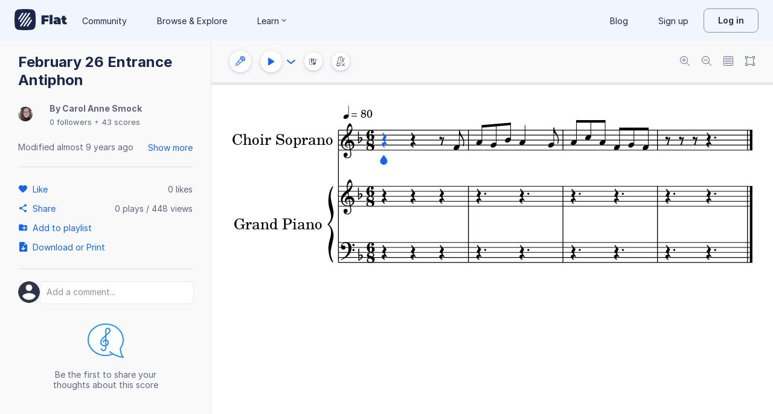

--- FILE ---
content_type: text/javascript
request_url: https://prod.flat-cdn.com/js/17443.4a8b52a8d759ee4d1e86.min.js
body_size: 35066
content:
(()=>{try{(function(){var n=typeof window!="undefined"?window:typeof global!="undefined"?global:typeof globalThis!="undefined"?globalThis:typeof self!="undefined"?self:{},r=new n.Error().stack;r&&(n._sentryDebugIds=n._sentryDebugIds||{},n._sentryDebugIds[r]="379306b9-d110-4aed-894f-99a8f961a76d",n._sentryDebugIdIdentifier="sentry-dbid-379306b9-d110-4aed-894f-99a8f961a76d")})()}catch(n){}(function(){try{var n=typeof window!="undefined"?window:typeof global!="undefined"?global:typeof globalThis!="undefined"?globalThis:typeof self!="undefined"?self:{};n.SENTRY_RELEASE={id:"37.86.0"}}catch(r){}})();/*! Copyright (c) 2026 Tutteo Ltd. */(self.webpackChunk_flat_flat=self.webpackChunk_flat_flat||[]).push([[1353,3185,6995,12076,12785,16870,17443,18508,20356,20537,23097,23661,29653,30814,31563,36140,36613,38181,39811,48694,49355,49945,51454,55033,55935,58766,59827,60343,62811,69274,69852,71819,79453,83027,86678,88373,88718,89456,89649,90556,92349,97954],{19354:(n,r,t)=>{"use strict";t.d(r,{A:()=>I});var e=t(275459),s=t(721107),p=t(338695),l=t(727824),u=t(993122),v=t(87679),C=Object.defineProperty,E=Object.defineProperties,O=Object.getOwnPropertyDescriptors,_=Object.getOwnPropertySymbols,j=Object.prototype.hasOwnProperty,P=Object.prototype.propertyIsEnumerable,D=(y,c,h)=>c in y?C(y,c,{enumerable:!0,configurable:!0,writable:!0,value:h}):y[c]=h,m=(y,c)=>{for(var h in c||(c={}))j.call(c,h)&&D(y,h,c[h]);if(_)for(var h of _(c))P.call(c,h)&&D(y,h,c[h]);return y},k=(y,c)=>E(y,O(c));const f=(0,e.pM)({__name:"FPowerButton",props:k(m(m({},l.A.props),u.A.props),{showIcon:{type:Boolean,default:!0}}),emits:["click"],setup(y){return(c,h)=>((0,e.uX)(),(0,e.Wv)(v.A,(0,e.v6)(c.$props,{onClick:h[0]||(h[0]=K=>c.$emit("click",K)),theme:"fill-power"}),(0,e.eX)({_:2},[y.showIcon?{name:"icon",fn:(0,e.k6)(()=>[(0,e.bF)((0,s.R1)(p.default),{class:"power-icon"})]),key:"0"}:void 0,c.$slots.default?{name:"default",fn:(0,e.k6)(()=>[(0,e.RG)(c.$slots,"default")]),key:"1"}:void 0]),1040))}});var F=t(453028);const I=f},23733:n=>{"use strict";n.exports={}},45798:n=>{"use strict";n.exports=JSON.parse('{"title":"C\xF3digo de Conduta da Comunidade","s1":{"p1":"Todos n\xF3s amamos m\xFAsica! Como em qualquer comunidade, temos um c\xF3digo de conduta para manter a harmonia e as boas vibra\xE7\xF5es e garantir que todos se sintam \xE0 vontade aqui. Vamos construir um ambiente acolhedor que nos inspire a criar."},"s2":{"p1":"Princ\xEDpios de conviv\xEAncia:","p2":"Respeito","p3":"Companheirismo","p4":"Equidade"},"s3":{"p1":"Comportamento esperado:","p2":"Trate todos os membros com respeito.","p3":"Feedback construtivo \xE9 bem-vindo.","p4":"\xC9 tudo sobre m\xFAsica, ent\xE3o vamos manter nossos coment\xE1rios e conte\xFAdo apenas relacionados \xE0 m\xFAsica.","p5":"Trate os outros como voc\xEA gostaria de ser tratado."},"s4":{"p1":"Comportamentos inaceit\xE1veis (podemos excluir sua conta sem aviso pr\xE9vio):","p2":"Tratar outros criadores de forma desrespeitosa ou ofensiva.","p3":"Spam.","p4":"Compartilhar conte\xFAdo sexual.","p5":"Fazer coment\xE1rios com a inten\xE7\xE3o de rebaixar, ofender ou importunar qualquer membro da comunidade."},"s5":{"p1":"A\xE7\xF5es p\xFAblicas:"},"s6":{"p1":"Motivos para banimento imediato:","p2":"Compartilhar qualquer tipo de conte\xFAdo sexual (imagens, coment\xE1rios, etc.).","p3":"Compartilhar conte\xFAdo ou fazer coment\xE1rios que incentivem viol\xEAncia, racismo, xenofobia, homofobia, sexismo, etc.","p4":"Enviar mensagens de spam a outras pessoas."},"s7":{"p1":"Outros comportamentos inaceit\xE1veis:","p2":"Insultar ou publicar coment\xE1rios depreciativos sobre qualquer membro da comunidade:","p3":"1\xAA vez: desativaremos a capacidade de fazer coment\xE1rios at\xE9 novo aviso.","p4":"Na 2\xAA ocorr\xEAncia: desativaremos permanentemente a fun\xE7\xE3o de comentar ou excluiremos sua conta.","p5":"Spam no suporte:","p6":"Nossa equipe de suporte estar\xE1 sempre dispon\xEDvel para ajud\xE1-lo, desde que voc\xEA nos escreva de forma respeitosa e exclusivamente sobre nossa plataforma. Atitudes desrespeitosas ou de spam n\xE3o s\xE3o bem-vindas e podem resultar na exclus\xE3o da sua conta."},"s8":{"p1":"O que \xE9 um coment\xE1rio desrespeitoso?","p2":"Este tipo de coment\xE1rio geralmente \xE9 irrelevante, inadequado, prejudicial ou simplesmente inc\xF4modo. A pessoa n\xE3o o escreve de boa-f\xE9 e tem a inten\xE7\xE3o de fazer o outro se sentir mal ou humilhado.","p3":"Se voc\xEA n\xE3o tiver certeza se seu coment\xE1rio \xE9 desrespeitoso ou n\xE3o, evite public\xE1-lo e procure uma forma respeitosa e civilizada de se expressar."}}')},82779:n=>{"use strict";n.exports=JSON.parse(`{"title":"Codice di condotta della comunit\xE0","s1":{"p1":"Amiamo tutti la musica! Come in ogni comunit\xE0, abbiamo un codice di condotta per mantenere l\u2019armonia e un clima positivo, cos\xEC che tutti si sentano a proprio agio. Costruiamo insieme un ambiente accogliente che ci ispiri a comporre."},"s2":{"p1":"Principi di convivenza:","p2":"Rispetto","p3":"Spirito di comunit\xE0","p4":"Equit\xE0"},"s3":{"p1":"Comportamenti attesi:","p2":"Tratta tutti i membri con rispetto.","p3":"Il feedback costruttivo \xE8 benvenuto.","p4":"Qui si parla di musica: manteniamo commenti e contenuti esclusivamente attinenti alla musica.","p5":"Tratta gli altri come vorresti essere trattato tu."},"s4":{"p1":"Comportamenti inaccettabili (possiamo eliminare il tuo account senza preavviso):","p2":"Trattare gli altri creatori in modo irrispettoso o offensivo.","p3":"Spam.","p4":"Condivisione di contenuti sessuali.","p5":"Pubblicare commenti volti a denigrare, offendere o infastidire qualsiasi membro della comunit\xE0."},"s5":{"p1":"Azioni pubbliche:"},"s6":{"p1":"Motivi per l\u2019esclusione immediata:","p2":"Condividere qualsiasi tipo di contenuto sessuale (immagini, commenti, ecc.).","p3":"Condividere contenuti o fare commenti che incitano alla violenza, al razzismo, alla xenofobia, all\u2019omofobia, al sessismo, ecc.","p4":"Inviare spam ad altri."},"s7":{"p1":"Altri comportamenti inaccettabili:","p2":"Insultare o pubblicare commenti denigratori nei confronti di qualsiasi membro della comunit\xE0:","p3":"Prima volta: disabiliteremo la possibilit\xE0 di commentare fino a nuovo avviso.","p4":"Alla seconda violazione: verr\xE0 disabilitata in modo permanente la possibilit\xE0 di commentare, oppure l\u2019account verr\xE0 eliminato.","p5":"Spam all\u2019assistenza:","p6":"Il nostro team di supporto sar\xE0 sempre lieto di aiutarti, purch\xE9 tu ci scriva in modo rispettoso ed esclusivamente in merito alla nostra piattaforma. Atteggiamenti irrispettosi o spam non sono ben accetti e possono comportare l'eliminazione del tuo account."},"s8":{"p1":"Che cos'\xE8 un commento irrispettoso?","p2":"Questo tipo di commento \xE8 di solito irrilevante, inappropriato, dannoso o semplicemente fastidioso. Non \xE8 scritto con spirito benevolo ed \xE8 pensato per far sentire l\u2019altra persona a disagio o umiliata.","p3":"Se non sei sicuro che il tuo commento sia irrispettoso, evita di pubblicarlo e cerca un modo rispettoso e civile per esprimerti."}}`)},87679:(n,r,t)=>{"use strict";t.d(r,{A:()=>l});var e=t(448172),s=t(584429);const l=e.A},108073:n=>{"use strict";n.exports={}},133683:n=>{"use strict";n.exports={}},134360:n=>{"use strict";n.exports=JSON.parse('{"s1":{"p1":"Hepimiz m\xFCzi\u011Fi seviyoruz! Her toplulukta oldu\u011Fu gibi, uyumu ve olumlu atmosferi korumak ve burada hepimizin rahat hissetmesini sa\u011Flamak i\xE7in davran\u0131\u015F kurallar\u0131m\u0131z var. Gelin, \xFCretmeye ilham veren dostane bir ortam olu\u015Ftural\u0131m."},"s2":{"p1":"Birlikte ya\u015Fama ilkeleri:","p2":"Sayg\u0131","p3":"Dostluk","p4":"Hakkaniyet"},"s3":{"p1":"Beklenen davran\u0131\u015Flar:","p2":"T\xFCm \xFCyelere sayg\u0131yla davran\u0131n.","p3":"Yap\u0131c\u0131 geri bildirim memnuniyetle kar\u015F\u0131lan\u0131r.","p4":"Konu tamamen m\xFCzik; bu nedenle yorumlar\u0131m\u0131z\u0131 ve i\xE7eriklerimizi yaln\u0131zca m\xFCzikle ilgili tutal\u0131m.","p5":"Ba\u015Fkalar\u0131na, kendinize nas\u0131l davran\u0131lmas\u0131n\u0131 istiyorsan\u0131z \xF6yle davran\u0131n."},"s4":{"p1":"Kabul edilemez davran\u0131\u015Flar (hesab\u0131n\u0131z\u0131 \xF6nceden uyar\u0131 vermeden silebiliriz):","p2":"Di\u011Fer yarat\u0131c\u0131lar\u0131m\u0131za sayg\u0131s\u0131z ya da rencide edici bi\xE7imde davranmak.","p3":"Spam.","p4":"Cinsel i\xE7erik payla\u015Fmak.","p5":"Toplulu\u011Fun herhangi bir \xFCyesini k\xFC\xE7\xFCk d\xFC\u015F\xFCrmeyi, incitmeyi ya da rahats\u0131z etmeyi ama\xE7layan yorumlar yapmak."},"s5":{"p1":"Halka a\xE7\u0131k eylemler:"},"s6":{"p1":"Derhal engellenme nedenleri:","p2":"Her t\xFCrl\xFC cinsel i\xE7eri\u011Fi payla\u015Fmak (g\xF6rseller, yorumlar vb.).","p3":"\u015Eiddeti, \u0131rk\xE7\u0131l\u0131\u011F\u0131, yabanc\u0131 d\xFC\u015Fmanl\u0131\u011F\u0131n\u0131, homofobiyi, cinsiyet\xE7ili\u011Fi vb. te\u015Fvik eden i\xE7erik payla\u015Fmak veya yorum yapmak.","p4":"Ba\u015Fkalar\u0131na spam g\xF6ndermek."},"s7":{"p1":"Di\u011Fer kabul edilemez davran\u0131\u015Flar:","p2":"Toplulu\u011Fun herhangi bir \xFCyesine hakaret etmek veya onu a\u015Fa\u011F\u0131layan yorumlar payla\u015Fmak:","p3":"1. kez: \u0130kinci bir duyuruya kadar yorum yapma \xF6zelli\u011Finizi devre d\u0131\u015F\u0131 b\u0131rakaca\u011F\u0131z.","p4":"2. kez: yorum yapma \xF6zelli\u011Finizi kal\u0131c\u0131 olarak devre d\u0131\u015F\u0131 b\u0131rak\u0131r veya hesab\u0131n\u0131z\u0131 sileriz.","p5":"Destek kanallar\u0131nda spam yapmak:","p6":"Destek ekibimiz, yaln\u0131zca platformumuzla ilgili olarak bize sayg\u0131l\u0131 bir \u015Fekilde yazd\u0131\u011F\u0131n\u0131z s\xFCrece size her zaman yard\u0131mc\u0131 olmaktan mutluluk duyacakt\u0131r. Sayg\u0131s\u0131z veya spam niteli\u011Findeki tutumlar ho\u015F kar\u015F\u0131lanmaz ve hesab\u0131n\u0131z\u0131n silinmesine neden olabilir."},"s8":{"p1":"Sayg\u0131s\u0131z bir yorum nedir?","p2":"Bu t\xFCr yorumlar genellikle ilgisiz, uygunsuz, zararl\u0131 ya da sadece rahats\u0131z edicidir. Yazan ki\u015Fi iyi niyetle hareket etmez ve amac\u0131 kar\u015F\u0131 taraf\u0131 k\xF6t\xFC hissettirmek veya k\xFC\xE7\xFCk d\xFC\u015F\xFCrmektir.","p3":"Yorumunuzun sayg\u0131s\u0131z olup olmad\u0131\u011F\u0131ndan emin de\u011Filseniz, g\xF6ndermekten ka\xE7\u0131n\u0131n ve kendinizi ifade etmenin sayg\u0131l\u0131 ve medeni bir yolunu bulun."},"title":"Topluluk Davran\u0131\u015F Kurallar\u0131"}')},147057:n=>{"use strict";n.exports=JSON.parse('{"s5":{"p1":"Offentlige handlinger:"},"s6":{"p1":"\xC5rsager til \xF8jeblikkelig udelukkelse:","p2":"At dele seksuelt indhold af enhver art (billeder, kommentarer osv.).","p3":"At dele indhold eller komme med kommentarer, der opfordrer til vold, racisme, fremmedhad, homofobi, sexisme osv.","p4":"At spamme andre."},"title":"Adf\xE6rdskodeks for f\xE6llesskabet","s1":{"p1":"Vi elsker allesammen musik! Som i ethvert f\xE6llesskab har vi et adf\xE6rdskodeks for at bevare harmonien og den gode stemning og for at sikre, at vi alle f\xF8ler os godt tilpas her. Lad os skabe et venligt milj\xF8, der inspirerer os til at skabe."},"s2":{"p1":"Principper for samv\xE6r:","p2":"Respekt","p3":"F\xE6llesskab","p4":"Ligev\xE6rd"},"s3":{"p1":"Forventet adf\xE6rd:","p2":"Behandl alle medlemmer med respekt.","p3":"Konstruktiv feedback er velkommen.","p4":"Det hele handler om musik, s\xE5 lad os s\xF8rge for, at vores kommentarer og indhold kun vedr\xF8rer musik.","p5":"Behandl andre, som du selv \xF8nsker at blive behandlet."},"s4":{"p1":"Uacceptabel adf\xE6rd (vi kan slette din konto uden varsel):","p2":"At behandle vores medskabere respektl\xF8st eller kr\xE6nkende.","p3":"Spam.","p4":"Deling af seksuelt indhold.","p5":"At skrive kommentarer, der har til form\xE5l at nedg\xF8re, kr\xE6nke eller irritere ethvert medlem af f\xE6llesskabet."},"s7":{"p1":"Andre former for uacceptabel adf\xE6rd:","p2":"Forn\xE6rme eller skrive nedv\xE6rdigende kommentarer om medlemmer af f\xE6llesskabet:","p3":"1. gang: Vi deaktiverer muligheden for at kommentere indtil videre.","p4":"2. gang: Vi vil permanent deaktivere muligheden for at kommentere eller slette din konto.","p5":"Supportspam:","p6":"Vores supportteam vil altid gerne hj\xE6lpe dig, s\xE5 l\xE6nge du henvender dig respektfuldt til os og udelukkende om vores platform. Respektl\xF8s eller spampr\xE6get adf\xE6rd er ikke velkommen og kan medf\xF8re sletning af din konto."},"s8":{"p1":"Hvad er en respektl\xF8s kommentar?","p2":"Denne type kommentar er som regel irrelevant, upassende, skadelig eller bare irriterende. Personen skriver den ikke i en venlig \xE5nd, og den er tilt\xE6nkt at f\xE5 den anden til at f\xF8le sig d\xE5rligt tilpas eller ydmyget.","p3":"Er du i tvivl om, hvorvidt din kommentar er respektl\xF8s, s\xE5 lad v\xE6re med at sl\xE5 den op, og find en respektfuld og civiliseret m\xE5de at udtrykke dig p\xE5."}}')},161129:n=>{"use strict";n.exports=JSON.parse('{"title":"Community Code of Conduct","s1":{"p1":"We all love music! Like any community, we have a code of conduct to maintain harmony and good vibes, and to make sure we all feel comfortable here. Let\u2019s build a friendly environment that inspires us to create."},"s2":{"p1":"Principles of coexistence:","p2":"Respect","p3":"Fellowship","p4":"Equity"},"s3":{"p1":"Expected behavior:","p2":"Treat all members with respect.","p3":"Constructive feedback is welcome.","p4":"It\u2019s all about music, so let\u2019s keep our comments and content related to music only.","p5":"Treat others the way you like to be treated."},"s4":{"p1":"Unacceptable behavior (we can delete your account without warning):","p2":"Treating our fellow creators disrespectfully or offensively.","p3":"Spam.","p4":"Sharing sexual content.","p5":"Making comments intended to degrade, offend, or annoy any member of the community."},"s5":{"p1":"Public actions:"},"s6":{"p1":"Reasons to be immediately banned:","p2":"Share sexual content of any kind (images, comments, etc.).","p3":"Share content or make comments that encourage violence, racism, xenophobia, homophobia, sexism, etc.","p4":"Spam others."},"s7":{"p1":"Other kinds of unacceptable behavior:","p2":"Insult or post demeaning comments about any members of the community:","p3":"1st time: we will disable the ability to make comments until further notice.","p4":"2nd time: we will permanently disable the ability to comment, or delete your account.","p5":"Support spam:","p6":"Our support team will always be happy to help you as long as you respectfully write to us exclusively regarding our platform. Disrespectful or spammy attitudes are not welcome and may result in the deletion of your account."},"s8":{"p1":"What is a disrespectful comment?","p2":"This type of comment is usually irrelevant, inappropriate, detrimental, or just annoying. The person does not write it with a kindly disposition, and it is intended to make the other person feel bad or humiliated.","p3":"If you are not sure whether your comment is disrespectful or not, avoid posting it and find a respectful and civilized way to express yourself."}}')},168231:n=>{"use strict";n.exports=JSON.parse('{"title":"Uppf\xF6randekod f\xF6r gemenskapen","s1":{"p1":"Vi \xE4lskar musik! Precis som i varje gemenskap har vi en uppf\xF6randekod f\xF6r att bevara harmoni och god st\xE4mning och f\xF6r att alla ska k\xE4nna sig trygga h\xE4r. L\xE5t oss tillsammans bygga en v\xE4lkomnande milj\xF6 som inspirerar oss att skapa musik."},"s2":{"p1":"Principer f\xF6r samvaro:","p2":"Respekt","p3":"Kamratskap","p4":"R\xE4ttvisa"},"s3":{"p1":"F\xF6rv\xE4ntat beteende:","p2":"Behandla alla medlemmar med respekt.","p3":"Konstruktiv \xE5terkoppling \xE4r v\xE4lkommen.","p4":"H\xE4r handlar allt om musik, s\xE5 l\xE5t oss h\xE5lla oss till musik i v\xE5ra kommentarer och i v\xE5rt inneh\xE5ll.","p5":"Behandla andra s\xE5 som du sj\xE4lv vill bli behandlad."},"s4":{"p1":"Oacceptabelt beteende (vi kan radera ditt konto utan f\xF6rvarning):","p2":"Att behandla v\xE5ra medskapare respektl\xF6st eller kr\xE4nkande.","p3":"Skr\xE4ppost.","p4":"Att dela sexuellt inneh\xE5ll.","p5":"Att skriva kommentarer som \xE4r avsedda att f\xF6rminska, kr\xE4nka eller reta upp n\xE5gon medlem i gemenskapen."},"s5":{"p1":"Offentliga \xE5tg\xE4rder:"},"s6":{"p1":"Sk\xE4l f\xF6r omedelbar avst\xE4ngning:","p2":"Att dela sexuellt inneh\xE5ll av n\xE5got slag (bilder, kommentarer osv.).","p3":"Att dela inneh\xE5ll eller skriva kommentarer som uppmuntrar till v\xE5ld, rasism, fr\xE4mlingsfientlighet, homofobi, sexism osv.","p4":"Skicka skr\xE4ppost till andra."},"s7":{"p1":"Andra former av oacceptabelt beteende:","p2":"F\xF6rol\xE4mpa eller publicera nedl\xE5tande kommentarer om n\xE5gon medlem i gemenskapen:","p3":"F\xF6rsta g\xE5ngen: vi inaktiverar m\xF6jligheten att kommentera tills vidare.","p4":"Andra g\xE5ngen: vi inaktiverar m\xF6jligheten att kommentera permanent eller raderar ditt konto.","p5":"Spam i supportkanaler:","p6":"V\xE5rt supportteam hj\xE4lper dig g\xE4rna, s\xE5 l\xE4nge du kontaktar oss respektfullt och uteslutande i \xE4renden som r\xF6r v\xE5r plattform. Orespektfullt eller spamliknande beteende \xE4r inte v\xE4lkommet och kan leda till att ditt konto tas bort."},"s8":{"p1":"Vad \xE4r en respektl\xF6s kommentar?","p2":"Den h\xE4r typen av kommentar \xE4r oftast irrelevant, ol\xE4mplig, skadlig eller bara st\xF6rande. Skribenten skriver den inte i v\xE4lvillig anda, och avsikten \xE4r att f\xE5 den andra personen att m\xE5 d\xE5ligt eller k\xE4nna sig f\xF6r\xF6dmjukad.","p3":"Om du \xE4r os\xE4ker p\xE5 om din kommentar \xE4r respektl\xF6s eller inte, undvik att publicera den och hitta ett respektfullt och civiliserat s\xE4tt att uttrycka dig."}}')},169918:n=>{"use strict";n.exports=JSON.parse('{"title":"Fellesskapets retningslinjer for atferd","s1":{"p1":"Vi er alle glade i musikk! Som i ethvert fellesskap har vi retningslinjer for god oppf\xF8rsel for \xE5 bevare harmonien og den gode stemningen, og for at alle skal trives her. La oss sammen bygge et vennlig milj\xF8 som inspirerer oss til \xE5 skape musikk."},"s2":{"p1":"Prinsipper for samspill:","p2":"Respekt","p3":"Fellesskap","p4":"Likeverd"},"s3":{"p1":"Forventet atferd:","p2":"Behandle alle medlemmer med respekt.","p3":"Konstruktive tilbakemeldinger er velkomne.","p4":"Her handler alt om musikk, s\xE5 la oss holde kommentarer og innhold utelukkende relatert til musikk.","p5":"Behandle andre slik du selv \xF8nsker \xE5 bli behandlet."},"s4":{"p1":"Uakseptabel atferd (vi kan slette kontoen din uten forvarsel):","p2":"\xC5 behandle medskapere respektl\xF8st eller st\xF8tende.","p3":"Spam.","p4":"\xC5 dele seksuelt innhold.","p5":"\xC5 skrive kommentarer som har til hensikt \xE5 nedverdige, forn\xE6rme eller irritere ethvert medlem av fellesskapet."},"s5":{"p1":"Offentlige tiltak:"},"s6":{"p1":"Grunner til umiddelbar utestengelse:","p2":"Dele seksuelt innhold av noe slag (bilder, kommentarer osv.).","p3":"Dele innhold eller komme med kommentarer som oppfordrer til vold, rasisme, fremmedfiendtlighet, homofobi, sexisme osv.","p4":"Spamme andre."},"s7":{"p1":"Andre former for uakseptabel atferd:","p2":"\xC5 forn\xE6rme eller publisere nedsettende kommentarer om medlemmer av fellesskapet:","p3":"F\xF8rste gang: Vi deaktiverer muligheten til \xE5 kommentere inntil videre.","p4":"Andre gang: Vi vil permanent deaktivere muligheten til \xE5 kommentere eller slette kontoen din.","p5":"Spam mot brukerst\xF8tte:","p6":"Brukerst\xF8tteteamet v\xE5rt hjelper deg gjerne, s\xE5 lenge du henvender deg p\xE5 en respektfull m\xE5te og kun om plattformen v\xE5r. Respektl\xF8s eller spammende opptreden er ikke velkommen og kan f\xF8re til at kontoen din blir slettet."},"s8":{"p1":"Hva er en respektl\xF8s kommentar?","p2":"Denne typen kommentar er som regel irrelevant, upassende, skadelig eller bare irriterende. Den er ikke skrevet i god hensikt og er ment \xE5 f\xE5 den andre til \xE5 f\xF8le seg d\xE5rlig eller ydmyket.","p3":"Hvis du er usikker p\xE5 om kommentaren din er respektl\xF8s, la v\xE6re \xE5 publisere den og finn en respektfull og saklig m\xE5te \xE5 uttrykke deg p\xE5."}}')},175828:n=>{"use strict";n.exports={}},176309:n=>{"use strict";n.exports={}},195096:n=>{"use strict";n.exports=JSON.parse('{"title":"\u793E\u7FA4\u884C\u70BA\u6E96\u5247","s1":{"p1":"\u6211\u5011\u90FD\u71B1\u611B\u97F3\u6A02\uFF01\u548C\u6240\u6709\u793E\u7FA4\u4E00\u6A23\uFF0C\u6211\u5011\u8A02\u6709\u884C\u70BA\u6E96\u5247\uFF0C\u4EE5\u7DAD\u6301\u548C\u8AE7\u8207\u826F\u597D\u6C1B\u570D\uFF0C\u4E26\u78BA\u4FDD\u6BCF\u500B\u4EBA\u5728\u6B64\u90FD\u611F\u5230\u81EA\u5728\u3002\u8B93\u6211\u5011\u4E00\u540C\u6253\u9020\u4E00\u500B\u53CB\u5584\u3001\u80FD\u6FC0\u767C\u5275\u4F5C\u9748\u611F\u7684\u74B0\u5883\u3002"},"s2":{"p1":"\u5171\u8655\u539F\u5247\uFF1A","p2":"\u5C0A\u91CD","p3":"\u4E92\u52A9","p4":"\u516C\u5E73"},"s3":{"p1":"\u61C9\u6709\u7684\u884C\u70BA\uFF1A","p2":"\u4EE5\u5C0A\u91CD\u7684\u614B\u5EA6\u5C0D\u5F85\u6240\u6709\u6210\u54E1\u3002","p3":"\u6B61\u8FCE\u5177\u5EFA\u8A2D\u6027\u7684\u56DE\u994B\u3002","p4":"\u9019\u88E1\u4EE5\u97F3\u6A02\u70BA\u6838\u5FC3\uFF0C\u8ACB\u5C07\u7559\u8A00\u8207\u5167\u5BB9\u50C5\u9650\u65BC\u8207\u97F3\u6A02\u76F8\u95DC\u7684\u4E3B\u984C\u3002","p5":"\u4EE5\u60A8\u5E0C\u671B\u88AB\u5C0D\u5F85\u7684\u65B9\u5F0F\u5C0D\u5F85\u4ED6\u4EBA\u3002"},"s4":{"p1":"\u4E0D\u53EF\u63A5\u53D7\u7684\u884C\u70BA\uFF08\u6211\u5011\u53EF\u5728\u672A\u4E8B\u5148\u901A\u77E5\u7684\u60C5\u6CC1\u4E0B\u522A\u9664\u60A8\u7684\u5E33\u865F\uFF09\uFF1A","p2":"\u4EE5\u4E0D\u656C\u6216\u5192\u72AF\u7684\u65B9\u5F0F\u5C0D\u5F85\u5176\u4ED6\u5275\u4F5C\u8005\u3002","p3":"\u5783\u573E\u8A0A\u606F\u3002","p4":"\u5206\u4EAB\u8272\u60C5\u5167\u5BB9\u3002","p5":"\u767C\u8868\u610F\u5716\u8CB6\u4F4E\u3001\u5192\u72AF\u6216\u60F9\u60F1\u4EFB\u4F55\u793E\u7FA4\u6210\u54E1\u7684\u7559\u8A00\u3002"},"s5":{"p1":"\u516C\u958B\u63AA\u65BD\uFF1A"},"s6":{"p1":"\u4EE5\u4E0B\u60C5\u6CC1\u5C07\u88AB\u7ACB\u5373\u505C\u6B0A\uFF1A","p2":"\u5206\u4EAB\u4EFB\u4F55\u5F62\u5F0F\u7684\u8272\u60C5\u5167\u5BB9\uFF08\u5716\u7247\u3001\u7559\u8A00\u7B49\uFF09\u3002","p3":"\u5206\u4EAB\u5167\u5BB9\u6216\u767C\u8868\u8A00\u8AD6\uFF0C\u9F13\u5439\u66B4\u529B\u3001\u7A2E\u65CF\u6B67\u8996\u3001\u6392\u5916\u3001\u6050\u540C\u3001\u6027\u5225\u6B67\u8996\u7B49\u3002","p4":"\u5411\u4ED6\u4EBA\u6FEB\u767C\u5783\u573E\u8A0A\u606F\u3002"},"s7":{"p1":"\u5176\u4ED6\u4E0D\u53EF\u63A5\u53D7\u7684\u884C\u70BA\uFF1A","p2":"\u8FB1\u7F75\u6216\u767C\u8868\u8CB6\u640D\u4EFB\u4F55\u793E\u7FA4\u6210\u54E1\u7684\u8A00\u8AD6\uFF1A","p3":"\u7B2C\u4E00\u6B21\uFF1A\u6211\u5011\u5C07\u505C\u7528\u60A8\u7684\u7559\u8A00\u529F\u80FD\uFF0C\u76F4\u81F3\u53E6\u884C\u901A\u77E5\u3002","p4":"\u7B2C\u4E8C\u6B21\uFF1A\u6211\u5011\u5C07\u6C38\u4E45\u505C\u7528\u60A8\u7684\u7559\u8A00\u6B0A\u9650\uFF0C\u6216\u522A\u9664\u60A8\u7684\u5E33\u865F\u3002","p5":"\u5728\u652F\u63F4\u7BA1\u9053\u767C\u9001\u5783\u573E\u8A0A\u606F\uFF1A","p6":"\u53EA\u8981\u60A8\u4EE5\u5C0A\u91CD\u7684\u614B\u5EA6\uFF0C\u4E26\u50C5\u5C31\u672C\u5E73\u53F0\u76F8\u95DC\u4E8B\u5B9C\u8207\u6211\u5011\u806F\u7E6B\uFF0C\u6211\u5011\u7684\u652F\u63F4\u5718\u968A\u90FD\u5F88\u6A02\u610F\u5354\u52A9\u60A8\u3002\u4E0D\u5C0A\u91CD\u6216\u5E36\u6709\u5783\u573E\u8A0A\u606F\u6027\u8CEA\u7684\u884C\u70BA\u4E0D\u88AB\u63A5\u53D7\uFF0C\u4E26\u53EF\u80FD\u5C0E\u81F4\u60A8\u7684\u5E33\u865F\u88AB\u522A\u9664\u3002"},"s8":{"p1":"\u4EC0\u9EBC\u662F\u4E0D\u5C0A\u91CD\u7684\u7559\u8A00\uFF1F","p2":"\u6B64\u985E\u7559\u8A00\u901A\u5E38\u8207\u4E3B\u984C\u7121\u95DC\u3001\u4E0D\u6070\u7576\u3001\u6709\u5BB3\uFF0C\u6216\u53EA\u662F\u4EE4\u4EBA\u56F0\u64FE\u3002\u767C\u8A00\u8005\u4E26\u975E\u51FA\u65BC\u5584\u610F\uFF0C\u800C\u662F\u610F\u5716\u8B93\u5C0D\u65B9\u611F\u5230\u4E0D\u8212\u670D\u6216\u88AB\u7F9E\u8FB1\u3002","p3":"\u82E5\u60A8\u4E0D\u78BA\u5B9A\u81EA\u5DF1\u7684\u7559\u8A00\u662F\u5426\u4E0D\u5C0A\u91CD\uFF0C\u8ACB\u907F\u514D\u5F35\u8CBC\uFF0C\u4E26\u4EE5\u5C0A\u91CD\u4E14\u6587\u660E\u7684\u65B9\u5F0F\u8868\u9054\u610F\u898B\u3002"}}')},218486:(n,r,t)=>{"use strict";t.r(r),t.d(r,{default:()=>v});var e=t(814779),s=t.n(e),p=t(927860),l=t.n(p),u=l()(s());u.push([n.id,`.wrapper_ypXcs{display:grid;grid-gap:8px;align-items:center;width:100%}@media screen and (min-width: 375px){.wrapper_ypXcs{grid-template-columns:1fr min-content}}.text_FcN7d{background-color:var(--f-primary-5);color:var(--text-accent-primary-default);border:1px dashed var(--f-input-primary-light);border-radius:4px;padding:8px;flex-grow:1;font-size:14px;white-space:nowrap;overflow:hidden;text-overflow:ellipsis}@media screen and (max-width: 375px){.text_FcN7d{padding:8px}}
`,""]),u.locals={wrapper:"wrapper_ypXcs",text:"text_FcN7d"};const v=u},235160:n=>{"use strict";n.exports=JSON.parse('{"title":"\u793E\u7FA4\u884C\u70BA\u5B88\u5247","s1":{"p1":"\u6211\u5011\u90FD\u71B1\u611B\u97F3\u6A02\uFF01\u8207\u4EFB\u4F55\u793E\u7FA4\u4E00\u6A23\uFF0C\u6211\u5011\u8A02\u6709\u4E00\u5957\u884C\u70BA\u5B88\u5247\uFF0C\u4EE5\u7DAD\u6301\u548C\u8AE7\u8207\u826F\u597D\u6C1B\u570D\uFF0C\u4E26\u78BA\u4FDD\u5927\u5BB6\u5728\u6B64\u611F\u5230\u5B89\u5FC3\u81EA\u5728\u3002\u8B93\u6211\u5011\u5171\u540C\u71DF\u9020\u4E00\u500B\u53CB\u5584\u800C\u80FD\u555F\u767C\u5275\u4F5C\u7684\u74B0\u5883\u3002"},"s2":{"p1":"\u76F8\u8655\u539F\u5247\uFF1A","p2":"\u5C0A\u91CD","p3":"\u5925\u4F34\u7CBE\u795E","p4":"\u516C\u5E73"},"s3":{"p1":"\u671F\u671B\u7684\u884C\u70BA\uFF1A","p2":"\u5C0A\u91CD\u6BCF\u4E00\u4F4D\u6210\u54E1\u3002","p3":"\u6B61\u8FCE\u5177\u5EFA\u8A2D\u6027\u7684\u610F\u898B\u3002","p4":"\u9019\u88E1\u4EE5\u97F3\u6A02\u70BA\u672C\uFF0C\u8ACB\u53EA\u767C\u4F48\u8207\u97F3\u6A02\u76F8\u95DC\u7684\u7559\u8A00\u8207\u5167\u5BB9\u3002","p5":"\u4EE5\u4F60\u5E0C\u671B\u88AB\u5C0D\u5F85\u7684\u65B9\u5F0F\u5C0D\u5F85\u4ED6\u4EBA\u3002"},"s4":{"p1":"\u4E0D\u53EF\u63A5\u53D7\u7684\u884C\u70BA\uFF08\u6211\u5011\u53EF\u4E0D\u4F5C\u4E8B\u524D\u901A\u77E5\u800C\u522A\u9664\u4F60\u7684\u5E33\u6236\uFF09\uFF1A","p2":"\u4EE5\u4E0D\u656C\u6216\u5E36\u6709\u5192\u72AF\u6027\u7684\u65B9\u5F0F\u5C0D\u5F85\u5176\u4ED6\u5275\u4F5C\u8005\u3002","p3":"\u5783\u573E\u8A0A\u606F\u3002","p4":"\u5206\u4EAB\u8272\u60C5\u5167\u5BB9\u3002","p5":"\u767C\u8868\u6709\u610F\u8CB6\u4F4E\u3001\u5192\u72AF\u6216\u6ECB\u64FE\u4EFB\u4F55\u793E\u7FA4\u6210\u54E1\u7684\u7559\u8A00\u3002"},"s5":{"p1":"\u516C\u958B\u63AA\u65BD\uFF1A"},"s6":{"p1":"\u6703\u88AB\u5373\u6642\u5C01\u9396\u7684\u539F\u56E0\uFF1A","p2":"\u5206\u4EAB\u4EFB\u4F55\u5F62\u5F0F\u7684\u8272\u60C5\u5167\u5BB9\uFF08\u5716\u7247\u3001\u7559\u8A00\u7B49\uFF09\u3002","p3":"\u5206\u4EAB\u5167\u5BB9\u6216\u767C\u8868\u8A00\u8AD6\uFF0C\u9F13\u5439\u6216\u717D\u52D5\u66B4\u529B\u3001\u7A2E\u65CF\u4E3B\u7FA9\u3001\u6392\u5916\u3001\u6050\u540C\u3001\u6027\u5225\u6B67\u8996\u7B49\u3002","p4":"\u5411\u4ED6\u4EBA\u6FEB\u767C\u8A0A\u606F\u3002"},"s7":{"p1":"\u5176\u4ED6\u4E0D\u53EF\u63A5\u53D7\u7684\u884C\u70BA\uFF1A","p2":"\u4FAE\u8FB1\u6216\u767C\u4F48\u8CB6\u640D\u793E\u7FA4\u5167\u4EFB\u4F55\u6210\u54E1\u7684\u7559\u8A00\uFF1A","p3":"\u7B2C\u4E00\u6B21\uFF1A\u6211\u5011\u6703\u505C\u7528\u4F60\u7684\u7559\u8A00\u529F\u80FD\uFF0C\u76F4\u81F3\u53E6\u884C\u901A\u77E5\u3002","p4":"\u7B2C\u4E8C\u6B21\uFF1A\u6211\u5011\u5C07\u6C38\u4E45\u505C\u7528\u4F60\u7684\u7559\u8A00\u529F\u80FD\uFF0C\u6216\u522A\u9664\u4F60\u7684\u5E33\u6236\u3002","p5":"\u5411\u652F\u63F4\u5718\u968A\u6FEB\u767C\u8A0A\u606F\uFF1A","p6":"\u53EA\u8981\u4F60\u4EE5\u5C0A\u91CD\u7684\u614B\u5EA6\uFF0C\u4E26\u50C5\u5C31\u672C\u5E73\u53F0\u4E8B\u5B9C\u806F\u7D61\u6211\u5011\uFF0C\u6211\u5011\u7684\u652F\u63F4\u5718\u968A\u4E00\u5411\u6A02\u610F\u5354\u52A9\u3002\u4EFB\u4F55\u4E0D\u656C\u6216\u5E36\u6709\u6FEB\u767C\u6027\u8CEA\u7684\u884C\u70BA\u6982\u4E0D\u63A5\u53D7\uFF0C\u4E26\u53EF\u80FD\u5C0E\u81F4\u4F60\u7684\u5E33\u6236\u88AB\u522A\u9664\u3002"},"s8":{"p1":"\u4F55\u8B02\u4E0D\u656C\u7684\u7559\u8A00\uFF1F","p2":"\u6B64\u985E\u7559\u8A00\u901A\u5E38\u8207\u4E3B\u984C\u7121\u95DC\u3001\u4E0D\u6070\u7576\u3001\u6709\u5BB3\uFF0C\u6216\u53EA\u662F\u60F9\u4EBA\u53AD\u7169\u3002\u767C\u8A00\u8005\u4E26\u975E\u51FA\u65BC\u5584\u610F\uFF0C\u610F\u5716\u4EE4\u5C0D\u65B9\u611F\u5230\u96E3\u53D7\u6216\u53D7\u7F9E\u8FB1\u3002","p3":"\u5982\u4F60\u4E0D\u78BA\u5B9A\u81EA\u5DF1\u7684\u7559\u8A00\u662F\u5426\u4E0D\u656C\uFF0C\u8ACB\u907F\u514D\u767C\u4F48\uFF0C\u4E26\u4EE5\u5C0A\u91CD\u3001\u6587\u660E\u7684\u65B9\u5F0F\u8868\u9054\u81EA\u5DF1\u3002"}}')},251098:(n,r,t)=>{"use strict";t.d(r,{A:()=>v});var e=t(580164),s=t(818838),p=t(136071);const l={};l.$style=s.default;const v=(0,p.A)(e.A,[["__cssModules",l]])},288965:n=>{"use strict";n.exports={}},297578:n=>{"use strict";n.exports={}},307236:(n,r,t)=>{"use strict";t.d(r,{L:()=>e.A});var e=t(251098),s=null},311646:n=>{"use strict";n.exports={}},332581:(n,r,t)=>{"use strict";t.r(r),t.d(r,{default:()=>v});var e=t(814779),s=t.n(e),p=t(927860),l=t.n(p),u=l()(s());u.push([n.id,`.step_GvQdJ{padding:16px 24px}.back-btn_yquut{display:flex}.back-btn_yquut svg{width:16px;height:16px}.back-btn-bg_JbiwJ{background-color:var(--surface-general-secondary-default);border-radius:50%;padding:4px;border:none;cursor:pointer}.back-btn-bg_JbiwJ svg{fill:var(--icon-general-secondary-default);width:24px;height:24px}.illustration_PwdqN{margin-bottom:24px;display:flex;justify-content:center}.illustration_PwdqN img{width:160px;height:160px;border-radius:100%}.heading_Tw52P{font-weight:600;font-size:22px;line-height:27px;color:var(--text-general-primary-default);text-align:center}.username_qrf0o{margin-top:32px;width:100%;text-align:left}.markdown_L2mY8{color:var(--text-general-secondary-default);line-height:20px;max-height:563px;overflow-y:auto}.markdown_L2mY8 strong{font-weight:600}.markdown_L2mY8 .section_dOnnT{margin-bottom:16px}.markdown_L2mY8 .list_HYQpC{padding-left:16px}.markdown_L2mY8 .list_HYQpC.dash_Vs5KY{list-style-type:"- "}.accept-coc_wSyGs{border-top:1px solid var(--border-general-primary-default);padding:8px 24px;color:var(--text-general-secondary-default);font-size:12px}
`,""]),u.locals={step:"step_GvQdJ","back-btn":"back-btn_yquut","back-btn-bg":"back-btn-bg_JbiwJ",illustration:"illustration_PwdqN",heading:"heading_Tw52P",username:"username_qrf0o",markdown:"markdown_L2mY8",section:"section_dOnnT",list:"list_HYQpC",dash:"dash_Vs5KY","accept-coc":"accept-coc_wSyGs"};const v=u},335381:n=>{"use strict";n.exports=JSON.parse('{"title":"\u0938\u093E\u092E\u0941\u0926\u093E\u092F\u093F\u0915 \u0906\u091A\u093E\u0930 \u0938\u0902\u0939\u093F\u0924\u093E","s1":{"p1":"\u0939\u092E \u0938\u092D\u0940 \u0915\u094B \u0938\u0902\u0917\u0940\u0924 \u092A\u094D\u0930\u093F\u092F \u0939\u0948! \u0939\u0930 \u0938\u092E\u0941\u0926\u093E\u092F \u0915\u0940 \u0924\u0930\u0939, \u092F\u0939\u093E\u0901 \u092D\u0940 \u0906\u091A\u093E\u0930-\u0938\u0902\u0939\u093F\u0924\u093E \u0939\u0948 \u0924\u093E\u0915\u093F \u0938\u093E\u092E\u0902\u091C\u0938\u094D\u092F \u0914\u0930 \u0938\u0915\u093E\u0930\u093E\u0924\u094D\u092E\u0915 \u092E\u093E\u0939\u094C\u0932 \u092C\u0928\u093E \u0930\u0939\u0947, \u0914\u0930 \u0939\u0930 \u0915\u094B\u0908 \u092F\u0939\u093E\u0901 \u0938\u0939\u091C \u092E\u0939\u0938\u0942\u0938 \u0915\u0930\u0947\u0964 \u0906\u0907\u090F \u0910\u0938\u093E \u092E\u093F\u0924\u094D\u0930\u0924\u093E\u092A\u0942\u0930\u094D\u0923 \u0935\u093E\u0924\u093E\u0935\u0930\u0923 \u0930\u091A\u0947\u0902 \u091C\u094B \u0939\u092E\u0947\u0902 \u0938\u0943\u091C\u0928 \u0915\u0947 \u0932\u093F\u090F \u092A\u094D\u0930\u0947\u0930\u093F\u0924 \u0915\u0930\u0947\u0964"},"s2":{"p1":"\u0938\u0939-\u0905\u0938\u094D\u0924\u093F\u0924\u094D\u0935 \u0915\u0947 \u0938\u093F\u0926\u094D\u0927\u093E\u0902\u0924:","p2":"\u0938\u092E\u094D\u092E\u093E\u0928","p3":"\u0938\u094C\u0939\u093E\u0930\u094D\u0926","p4":"\u0928\u094D\u092F\u093E\u092F\u092A\u0942\u0930\u094D\u0923\u0924\u093E"},"s3":{"p1":"\u0905\u092A\u0947\u0915\u094D\u0937\u093F\u0924 \u0906\u091A\u0930\u0923:","p2":"\u0938\u092D\u0940 \u0938\u0926\u0938\u094D\u092F\u094B\u0902 \u0915\u0947 \u0938\u093E\u0925 \u0938\u092E\u094D\u092E\u093E\u0928\u092A\u0942\u0930\u094D\u0935\u0915 \u0935\u094D\u092F\u0935\u0939\u093E\u0930 \u0915\u0930\u0947\u0902\u0964","p3":"\u0930\u091A\u0928\u093E\u0924\u094D\u092E\u0915 \u092A\u094D\u0930\u0924\u093F\u0915\u094D\u0930\u093F\u092F\u093E \u0915\u093E \u0938\u094D\u0935\u093E\u0917\u0924 \u0939\u0948\u0964","p4":"\u092F\u0939\u093E\u0901 \u0938\u092C \u0915\u0941\u091B \u0938\u0902\u0917\u0940\u0924 \u0915\u0947 \u092C\u093E\u0930\u0947 \u092E\u0947\u0902 \u0939\u0948, \u0907\u0938\u0932\u093F\u090F \u0915\u0943\u092A\u092F\u093E \u0905\u092A\u0928\u0940 \u091F\u093F\u092A\u094D\u092A\u0923\u093F\u092F\u093E\u0901 \u0914\u0930 \u0938\u093E\u092E\u0917\u094D\u0930\u0940 \u0915\u0947\u0935\u0932 \u0938\u0902\u0917\u0940\u0924 \u0938\u0947 \u0938\u0902\u092C\u0902\u0927\u093F\u0924 \u0930\u0916\u0947\u0902\u0964","p5":"\u0926\u0942\u0938\u0930\u094B\u0902 \u0915\u0947 \u0938\u093E\u0925 \u0935\u0948\u0938\u093E \u0939\u0940 \u0935\u094D\u092F\u0935\u0939\u093E\u0930 \u0915\u0930\u0947\u0902 \u091C\u0948\u0938\u093E \u0906\u092A \u0905\u092A\u0928\u0947 \u0932\u093F\u090F \u091A\u093E\u0939\u0924\u0947 \u0939\u0948\u0902\u0964"},"s4":{"p1":"\u0905\u0938\u094D\u0935\u0940\u0915\u093E\u0930\u094D\u092F \u0906\u091A\u0930\u0923 (\u092C\u093F\u0928\u093E \u091A\u0947\u0924\u093E\u0935\u0928\u0940 \u0915\u0947 \u0906\u092A\u0915\u093E \u0916\u093E\u0924\u093E \u0939\u091F\u093E\u092F\u093E \u091C\u093E \u0938\u0915\u0924\u093E \u0939\u0948):","p2":"\u0905\u0928\u094D\u092F \u0930\u091A\u0928\u093E\u0915\u093E\u0930\u094B\u0902 \u0915\u0947 \u0938\u093E\u0925 \u0905\u0938\u092E\u094D\u092E\u093E\u0928\u091C\u0928\u0915 \u092F\u093E \u0906\u092A\u0924\u094D\u0924\u093F\u091C\u0928\u0915 \u0935\u094D\u092F\u0935\u0939\u093E\u0930 \u0915\u0930\u0928\u093E\u0964","p3":"\u0905\u0935\u093E\u0902\u091B\u093F\u0924 \u0938\u0902\u0926\u0947\u0936\u0964","p4":"\u092F\u094C\u0928 \u0938\u093E\u092E\u0917\u094D\u0930\u0940 \u0938\u093E\u091D\u093E \u0915\u0930\u0928\u093E\u0964","p5":"\u0938\u092E\u0941\u0926\u093E\u092F \u0915\u0947 \u0915\u093F\u0938\u0940 \u092D\u0940 \u0938\u0926\u0938\u094D\u092F \u0915\u094B \u0928\u0940\u091A\u093E \u0926\u093F\u0916\u093E\u0928\u0947, \u0906\u0939\u0924 \u0915\u0930\u0928\u0947 \u092F\u093E \u092A\u0930\u0947\u0936\u093E\u0928 \u0915\u0930\u0928\u0947 \u0915\u0947 \u0909\u0926\u094D\u0926\u0947\u0936\u094D\u092F \u0938\u0947 \u091F\u093F\u092A\u094D\u092A\u0923\u093F\u092F\u093E\u0901 \u0915\u0930\u0928\u093E\u0964"},"s5":{"p1":"\u0938\u093E\u0930\u094D\u0935\u091C\u0928\u093F\u0915 \u0915\u093E\u0930\u094D\u0930\u0935\u093E\u0907\u092F\u093E\u0901:"},"s6":{"p1":"\u0924\u0941\u0930\u0902\u0924 \u092A\u094D\u0930\u0924\u093F\u092C\u0902\u0927\u093F\u0924 \u0915\u093F\u090F \u091C\u093E\u0928\u0947 \u0915\u0947 \u0915\u093E\u0930\u0923:","p2":"\u0915\u093F\u0938\u0940 \u092D\u0940 \u092A\u094D\u0930\u0915\u093E\u0930 \u0915\u0940 \u092F\u094C\u0928 \u0938\u093E\u092E\u0917\u094D\u0930\u0940 (\u091B\u0935\u093F\u092F\u093E\u0901, \u091F\u093F\u092A\u094D\u092A\u0923\u093F\u092F\u093E\u0901 \u0906\u0926\u093F) \u0938\u093E\u091D\u093E \u0915\u0930\u0928\u093E\u0964","p3":"\u0910\u0938\u0940 \u0938\u093E\u092E\u0917\u094D\u0930\u0940 \u0938\u093E\u091D\u093E \u0915\u0930\u0928\u093E \u092F\u093E \u091F\u093F\u092A\u094D\u092A\u0923\u093F\u092F\u093E\u0901 \u0915\u0930\u0928\u093E \u091C\u094B \u0939\u093F\u0902\u0938\u093E, \u091C\u093E\u0924\u093F\u0935\u093E\u0926, \u0935\u093F\u0926\u0947\u0936\u0940-\u0926\u094D\u0935\u0947\u0937, \u0938\u092E\u0932\u0948\u0902\u0917\u093F\u0915-\u0926\u094D\u0935\u0947\u0937, \u0932\u0948\u0902\u0917\u093F\u0915 \u092D\u0947\u0926\u092D\u093E\u0935 \u0906\u0926\u093F \u0915\u094B \u092C\u0922\u093C\u093E\u0935\u093E \u0926\u0947\u0902\u0964","p4":"\u0926\u0942\u0938\u0930\u094B\u0902 \u0915\u094B \u0905\u0935\u093E\u0902\u091B\u093F\u0924 \u0938\u0902\u0926\u0947\u0936 \u092D\u0947\u091C\u0928\u093E\u0964"},"s7":{"p1":"\u0905\u0938\u094D\u0935\u0940\u0915\u093E\u0930\u094D\u092F \u0906\u091A\u0930\u0923 \u0915\u0947 \u0905\u0928\u094D\u092F \u092A\u094D\u0930\u0915\u093E\u0930:","p2":"\u0938\u092E\u0941\u0926\u093E\u092F \u0915\u0947 \u0915\u093F\u0938\u0940 \u092D\u0940 \u0938\u0926\u0938\u094D\u092F \u0915\u093E \u0905\u092A\u092E\u093E\u0928 \u0915\u0930\u0928\u093E \u092F\u093E \u0909\u0928\u094D\u0939\u0947\u0902 \u0928\u0940\u091A\u093E \u0926\u093F\u0916\u093E\u0928\u0947 \u0935\u093E\u0932\u0940 \u091F\u093F\u092A\u094D\u092A\u0923\u093F\u092F\u093E\u0901 \u092A\u094B\u0938\u094D\u091F \u0915\u0930\u0928\u093E:","p3":"\u092A\u0939\u0932\u0940 \u092C\u093E\u0930: \u0905\u0917\u0932\u0940 \u0938\u0942\u091A\u0928\u093E \u0924\u0915 \u091F\u093F\u092A\u094D\u092A\u0923\u0940 \u0915\u0930\u0928\u0947 \u0915\u0940 \u0938\u0941\u0935\u093F\u0927\u093E \u0928\u093F\u0937\u094D\u0915\u094D\u0930\u093F\u092F \u0915\u0930 \u0926\u0940 \u091C\u093E\u090F\u0917\u0940\u0964","p4":"\u0926\u0942\u0938\u0930\u0940 \u092C\u093E\u0930: \u0939\u092E \u0906\u092A\u0915\u0940 \u091F\u093F\u092A\u094D\u092A\u0923\u0940 \u0915\u0930\u0928\u0947 \u0915\u0940 \u0938\u0941\u0935\u093F\u0927\u093E \u0938\u094D\u0925\u093E\u092F\u0940 \u0930\u0942\u092A \u0938\u0947 \u092C\u0902\u0926 \u0915\u0930 \u0926\u0947\u0902\u0917\u0947, \u092F\u093E \u0906\u092A\u0915\u093E \u0916\u093E\u0924\u093E \u0939\u091F\u093E \u0926\u0947\u0902\u0917\u0947\u0964","p5":"\u0938\u0939\u093E\u092F\u0924\u093E \u091A\u0948\u0928\u0932\u094B\u0902 \u092E\u0947\u0902 \u0938\u094D\u092A\u0948\u092E \u0915\u0930\u0928\u093E:","p6":"\u091C\u092C \u0906\u092A \u0915\u0947\u0935\u0932 \u0939\u092E\u093E\u0930\u0947 \u092A\u094D\u0932\u0947\u091F\u092B\u093C\u0949\u0930\u094D\u092E \u0938\u0947 \u0938\u0902\u092C\u0902\u0927\u093F\u0924 \u0935\u093F\u0937\u092F\u094B\u0902 \u092A\u0930 \u0939\u092E\u0947\u0902 \u0938\u092E\u094D\u092E\u093E\u0928\u092A\u0942\u0930\u094D\u0935\u0915 \u0932\u093F\u0916\u0924\u0947 \u0939\u0948\u0902, \u0939\u092E\u093E\u0930\u0940 \u0938\u0939\u093E\u092F\u0924\u093E \u091F\u0940\u092E \u0939\u092E\u0947\u0936\u093E \u0906\u092A\u0915\u0940 \u092E\u0926\u0926 \u0915\u0930\u0928\u0947 \u092E\u0947\u0902 \u092A\u094D\u0930\u0938\u0928\u094D\u0928 \u0930\u0939\u0924\u0940 \u0939\u0948\u0964 \u0905\u0938\u092E\u094D\u092E\u093E\u0928\u091C\u0928\u0915 \u092F\u093E \u0938\u094D\u092A\u0948\u092E-\u0928\u0941\u092E\u093E \u0935\u094D\u092F\u0935\u0939\u093E\u0930 \u0938\u094D\u0935\u0940\u0915\u093E\u0930\u094D\u092F \u0928\u0939\u0940\u0902 \u0939\u0948 \u0914\u0930 \u0906\u092A\u0915\u0947 \u0916\u093E\u0924\u0947 \u0915\u0947 \u0939\u091F\u093E\u090F \u091C\u093E\u0928\u0947 \u0915\u093E \u0915\u093E\u0930\u0923 \u092C\u0928 \u0938\u0915\u0924\u093E \u0939\u0948\u0964"},"s8":{"p1":"\u0905\u0938\u092E\u094D\u092E\u093E\u0928\u091C\u0928\u0915 \u091F\u093F\u092A\u094D\u092A\u0923\u0940 \u0915\u094D\u092F\u093E \u0939\u094B\u0924\u0940 \u0939\u0948?","p2":"\u0910\u0938\u0940 \u091F\u093F\u092A\u094D\u092A\u0923\u093F\u092F\u093E\u0901 \u092A\u094D\u0930\u093E\u092F\u0903 \u0905\u092A\u094D\u0930\u093E\u0938\u0902\u0917\u093F\u0915, \u0905\u0928\u0941\u091A\u093F\u0924, \u0939\u093E\u0928\u093F\u0915\u093E\u0930\u0915, \u092F\u093E \u092C\u0938 \u0916\u0940\u091C \u092A\u0948\u0926\u093E \u0915\u0930\u0928\u0947 \u0935\u093E\u0932\u0940 \u0939\u094B\u0924\u0940 \u0939\u0948\u0902\u0964 \u0907\u0928\u094D\u0939\u0947\u0902 \u0938\u0926\u094D\u092D\u093E\u0935\u0928\u093E \u0938\u0947 \u0928\u0939\u0940\u0902 \u0932\u093F\u0916\u093E \u091C\u093E\u0924\u093E, \u0914\u0930 \u0909\u0928\u0915\u093E \u0909\u0926\u094D\u0926\u0947\u0936\u094D\u092F \u0926\u0942\u0938\u0930\u0947 \u0935\u094D\u092F\u0915\u094D\u0924\u093F \u0915\u094B \u092C\u0941\u0930\u093E \u092F\u093E \u0905\u092A\u092E\u093E\u0928\u093F\u0924 \u092E\u0939\u0938\u0942\u0938 \u0915\u0930\u093E\u0928\u093E \u0939\u094B\u0924\u093E \u0939\u0948\u0964","p3":"\u092F\u0926\u093F \u0906\u092A\u0915\u094B \u092F\u0939 \u0928\u093F\u0936\u094D\u091A\u093F\u0924 \u0928\u0939\u0940\u0902 \u0939\u0948 \u0915\u093F \u0906\u092A\u0915\u0940 \u091F\u093F\u092A\u094D\u092A\u0923\u0940 \u0905\u0938\u092E\u094D\u092E\u093E\u0928\u091C\u0928\u0915 \u0939\u0948 \u092F\u093E \u0928\u0939\u0940\u0902, \u0924\u094B \u0909\u0938\u0947 \u092A\u094B\u0938\u094D\u091F \u0915\u0930\u0928\u0947 \u0938\u0947 \u092C\u091A\u0947\u0902 \u0914\u0930 \u0905\u092A\u0928\u0940 \u092C\u093E\u0924 \u0938\u092E\u094D\u092E\u093E\u0928\u091C\u0928\u0915 \u0914\u0930 \u0938\u092D\u094D\u092F \u0924\u0930\u0940\u0915\u0947 \u0938\u0947 \u0930\u0916\u0928\u0947 \u0915\u093E \u0909\u092A\u093E\u092F \u0916\u094B\u091C\u0947\u0902\u0964"}}')},339355:n=>{"use strict";n.exports=JSON.parse('{"title":"Yhteis\xF6n k\xE4yt\xE4nnes\xE4\xE4nn\xF6t","s1":{"p1":"Me kaikki rakastamme musiikkia! Kuten miss\xE4 tahansa yhteis\xF6ss\xE4, meill\xE4 on k\xE4ytt\xE4ytymiss\xE4\xE4nn\xF6t, joilla pid\xE4mme yll\xE4 harmoniaa ja hyv\xE4\xE4 henke\xE4 sek\xE4 varmistamme, ett\xE4 kaikilla on t\xE4\xE4ll\xE4 mukava olla. Rakennetaan yhdess\xE4 yst\xE4v\xE4llinen ilmapiiri, joka inspiroi meit\xE4 luomaan."},"s2":{"p1":"Yhteiseloa ohjaavat periaatteet:","p2":"Kunnioitus","p3":"Yhteis\xF6llisyys","p4":"Yhdenvertaisuus"},"s3":{"p1":"Odotettu k\xE4yt\xF6s:","p2":"Kohtele kaikkia j\xE4seni\xE4 kunnioittavasti.","p3":"Rakentava palaute on tervetullutta.","p4":"Kyse on musiikista, joten pidet\xE4\xE4n kommentit ja sis\xE4lt\xF6 vain musiikkiin liittyvin\xE4.","p5":"Kohtele muita niin kuin haluaisit itse\xE4si kohdeltavan."},"s4":{"p1":"Hyv\xE4ksym\xE4t\xF6n k\xE4yt\xF6s (voimme poistaa tilisi ilman ennakkovaroitusta):","p2":"Muiden tekij\xF6iden ep\xE4asiallinen tai loukkaava kohtelu.","p3":"Roskaposti.","p4":"Seksuaalisen sis\xE4ll\xF6n jakaminen.","p5":"Kommentit, joiden tarkoitus on halventaa, loukata tai \xE4rsytt\xE4\xE4 ket\xE4\xE4n yhteis\xF6n j\xE4sent\xE4."},"s5":{"p1":"Toimenpiteet:"},"s6":{"p1":"Syyt v\xE4litt\xF6m\xE4\xE4n porttikieltoon:","p2":"Kaikenlaisen seksuaalisen sis\xE4ll\xF6n jakaminen (kuvat, kommentit ym.).","p3":"V\xE4kivaltaan, rasismiin, muukalaisvihaan, homofobiaan, seksismiin jne. yllytt\xE4v\xE4n sis\xE4ll\xF6n jakaminen tai sellaisten kommenttien julkaiseminen.","p4":"Muiden k\xE4ytt\xE4jien roskapostittaminen."},"s7":{"p1":"Muut ei-hyv\xE4ksytt\xE4v\xE4n k\xE4yt\xF6ksen muodot:","p2":"Loukkaaminen tai halventavien kommenttien julkaiseminen kenest\xE4 tahansa yhteis\xF6n j\xE4senest\xE4:","p3":"1. kerta: est\xE4mme mahdollisuuden kommentoida toistaiseksi.","p4":"Toisella kerralla: poistamme kommentointioikeutesi pysyv\xE4sti tai poistamme tilisi.","p5":"Tukikanavien roskapostitus:","p6":"Tukitiimimme auttaa mielell\xE4\xE4n, kunhan otat meihin yhteytt\xE4 asiallisesti ja vain alustaamme koskevissa asioissa. Ep\xE4kunnioittava tai roskapostimainen k\xE4yt\xF6s ei ole tervetullutta ja voi johtaa tilisi poistamiseen."},"s8":{"p1":"Mit\xE4 tarkoitetaan ep\xE4kunnioittavalla kommentilla?","p2":"T\xE4llainen kommentti on yleens\xE4 asiaankuulumaton, sopimaton, vahingollinen tai vain h\xE4iritsev\xE4. Kirjoittaja ei tee sit\xE4 hyv\xE4ss\xE4 hengess\xE4, ja tarkoituksena on saada toinen osapuoli tuntemaan olonsa huonoksi tai n\xF6yryytetyksi.","p3":"Jos et ole varma, onko kommenttisi ep\xE4kunnioittava vai ei, j\xE4t\xE4 se julkaisematta ja etsi kunnioittava ja sivistynyt tapa ilmaista itse\xE4si."}}')},359177:(n,r,t)=>{var e={"./da/codeOfConduct.json":147057,"./de/codeOfConduct.json":389357,"./default/codeOfConduct.json":161129,"./dev/codeOfConduct.json":161129,"./en-GB/codeOfConduct.json":630423,"./en-US/codeOfConduct.json":365902,"./en/codeOfConduct.json":288965,"./es-AR/codeOfConduct.json":175828,"./es-ES/codeOfConduct.json":795075,"./es/codeOfConduct.json":963966,"./fi/codeOfConduct.json":339355,"./fil/codeOfConduct.json":584719,"./fr-CA/codeOfConduct.json":802023,"./fr-FR/codeOfConduct.json":859543,"./fr/codeOfConduct.json":877910,"./hi/codeOfConduct.json":335381,"./id/codeOfConduct.json":670187,"./it-IT/codeOfConduct.json":23733,"./it/codeOfConduct.json":82779,"./ja-HIRA/codeOfConduct.json":297578,"./ja-JP/codeOfConduct.json":311646,"./ja/codeOfConduct.json":653295,"./ko/codeOfConduct.json":476468,"./ms/codeOfConduct.json":869814,"./nb/codeOfConduct.json":169918,"./nl-NL/codeOfConduct.json":536047,"./nl/codeOfConduct.json":591212,"./pl-PL/codeOfConduct.json":971635,"./pl/codeOfConduct.json":666830,"./pt-BR/codeOfConduct.json":811371,"./pt/codeOfConduct.json":45798,"./ro-RO/codeOfConduct.json":176309,"./ro/codeOfConduct.json":610841,"./ru-RU/codeOfConduct.json":108073,"./ru/codeOfConduct.json":963179,"./sv/codeOfConduct.json":168231,"./tr-TR/codeOfConduct.json":133683,"./tr/codeOfConduct.json":134360,"./zh-HK/codeOfConduct.json":235160,"./zh-Hans/codeOfConduct.json":394021,"./zh-TW/codeOfConduct.json":195096,"./zh/codeOfConduct.json":514996};function s(l){var u=p(l);return t(u)}function p(l){if(!t.o(e,l)){var u=new Error("Cannot find module '"+l+"'");throw u.code="MODULE_NOT_FOUND",u}return e[l]}s.keys=function(){return Object.keys(e)},s.resolve=p,n.exports=s,s.id=359177},365902:n=>{"use strict";n.exports={}},389357:n=>{"use strict";n.exports=JSON.parse('{"title":"Community - Verhaltensregeln","s4":{"p1":"Unzul\xE4ssiges Verhalten (wir k\xF6nnen Ihren Account ohne Vorwarnung l\xF6schen):","p5":"Kommentare verfassen, die darauf abzielen, ein Mitglied der Community herabzusetzen, zu beleidigen oder zu ver\xE4rgern.","p2":"Das offensive oder respektlose Behandeln anderer Mitglieder.","p3":"Spam.","p4":"Teilen von sexuellen Inhalten."},"s1":{"p1":"Wir alle lieben Musik! Wie in jeder Community haben wir einen Verhaltenskodex, um Harmonie und eine gute Stimmung zu bewahren und sicherzustellen, dass sich hier alle wohlf\xFChlen. Lassen Sie uns ein freundliches Umfeld schaffen, das uns zum Kreativsein inspiriert."},"s6":{"p3":"Das Teilen von Inhalten oder das Schreiben von Kommentaren, die zu Gewalt, Rassismus, Ausl\xE4nderfeindlichkeit, Homophobie, Sexismus oder sonstigem anstiften.","p1":"Gr\xFCnde f\xFCr eine sofortige Sperre:","p2":"Das Teilen von sexuellen Inhalten jeglicher Art (Bilder, Kommentare usw.).","p4":"Das Spammen anderer Mitglieder."},"s7":{"p4":"Beim zweiten Mal: Wir deaktivieren dauerhaft die Kommentarfunktion oder l\xF6schen Ihr Konto.","p1":"Weitere Formen unangemessenen Verhaltens:","p2":"Beleidigungen oder abwertende Kommentare \xFCber Mitglieder der Community:","p3":"Zum ersten Mal: Bis auf weiteres werden wir die Erlaubnis, Kommentare zu erstellen, deaktivieren.","p6":"Unser Support-Team wird immer gerne bereit sein, Ihnen zu helfen, vorausgesetzt, Ihre Nachrichten betreffen ausschlie\xDFlich unsere Plattform und sind respektvoll verfasst. Respektlose Umgangsformen oder Spam sind nicht zul\xE4ssig und k\xF6nnen zum L\xF6schen Ihres Accounts f\xFChren.","p5":"Support-Spam:"},"s2":{"p1":"Grundregeln der Gemeinschaft:","p2":"Respekt","p3":"Kameradschaft","p4":"Gerechtigkeit"},"s3":{"p1":"Erwartetes Verhalten:","p2":"Alle Mitglieder sind zu respektieren.","p3":"Konstruktives Feedback ist willkommen.","p4":"Hier dreht sich alles um Musik, daher sollten Kommentare und Inhalte ausschlie\xDFlich einen Bezug zur Musik haben.","p5":"Behandeln Sie die anderen so, wie Sie selbst behandelt werden m\xF6chten."},"s5":{"p1":"\xD6ffentliche Aktionen:"},"s8":{"p2":"Diese Art von Kommentar ist in der Regel irrelevant, unangebracht, sch\xE4dlich oder einfach nur l\xE4stig. Er wird nicht in wohlwollender Absicht geschrieben und soll die andere Person verletzen oder dem\xFCtigen.","p1":"Was ist ein respektloser Kommentar?","p3":"Falls Sie sich nicht sicher sind, ob Ihr Kommentar respektvoll oder nicht ist, sollten Sie es vermeiden, ihn zu ver\xF6ffentlichen, und stattdessen eine respektvolle und zivilisierte Ausdrucksform suchen."}}')},394021:n=>{"use strict";n.exports=JSON.parse('{"title":"\u793E\u533A\u884C\u4E3A\u51C6\u5219","s1":{"p1":"\u6211\u4EEC\u90FD\u70ED\u7231\u97F3\u4E50\uFF01\u4E0E\u4EFB\u4F55\u793E\u533A\u4E00\u6837\uFF0C\u6211\u4EEC\u4E5F\u5236\u5B9A\u4E86\u884C\u4E3A\u51C6\u5219\uFF0C\u4EE5\u7EF4\u6301\u548C\u8C10\u3001\u79EF\u6781\u7684\u6C1B\u56F4\uFF0C\u786E\u4FDD\u6BCF\u4E2A\u4EBA\u5728\u8FD9\u91CC\u90FD\u80FD\u611F\u5230\u81EA\u5728\u3002\u8BA9\u6211\u4EEC\u5171\u540C\u8425\u9020\u4E00\u4E2A\u53CB\u5584\u7684\u73AF\u5883\uFF0C\u6FC0\u53D1\u6211\u4EEC\u7684\u521B\u4F5C\u7075\u611F\u3002"},"s2":{"p1":"\u5171\u5904\u539F\u5219\uFF1A","p2":"\u5C0A\u91CD","p3":"\u53CB\u7231","p4":"\u516C\u5E73"},"s3":{"p1":"\u671F\u671B\u7684\u884C\u4E3A\uFF1A","p2":"\u4EE5\u5C0A\u91CD\u7684\u6001\u5EA6\u5BF9\u5F85\u6240\u6709\u6210\u5458\u3002","p3":"\u6B22\u8FCE\u5EFA\u8BBE\u6027\u7684\u53CD\u9988\u3002","p4":"\u4E00\u5207\u4EE5\u97F3\u4E50\u4E3A\u6838\u5FC3\uFF0C\u8BF7\u5C06\u60A8\u7684\u8BC4\u8BBA\u4E0E\u53D1\u5E03\u5185\u5BB9\u4EC5\u9650\u4E8E\u4E0E\u97F3\u4E50\u76F8\u5173\u7684\u4E3B\u9898\u3002","p5":"\u4EE5\u60A8\u5E0C\u671B\u88AB\u5BF9\u5F85\u7684\u65B9\u5F0F\u5BF9\u5F85\u4ED6\u4EBA\u3002"},"s4":{"p1":"\u4E0D\u53EF\u63A5\u53D7\u7684\u884C\u4E3A\uFF08\u6211\u4EEC\u53EF\u5728\u672A\u4E8B\u5148\u8B66\u544A\u7684\u60C5\u51B5\u4E0B\u5220\u9664\u60A8\u7684\u8D26\u6237\uFF09\uFF1A","p2":"\u4EE5\u4E0D\u5C0A\u91CD\u6216\u5192\u72AF\u7684\u65B9\u5F0F\u5BF9\u5F85\u5176\u4ED6\u521B\u4F5C\u8005\u3002","p3":"\u5783\u573E\u4FE1\u606F\u3002","p4":"\u5206\u4EAB\u6027\u5185\u5BB9\u3002","p5":"\u9488\u5BF9\u793E\u533A\u4EFB\u4F55\u6210\u5458\u53D1\u5E03\u65E8\u5728\u8D2C\u4F4E\u3001\u5192\u72AF\u6216\u523B\u610F\u60F9\u607C\u7684\u8BC4\u8BBA\u3002"},"s5":{"p1":"\u516C\u5F00\u63AA\u65BD\uFF1A"},"s6":{"p1":"\u5C06\u88AB\u7ACB\u5373\u5C01\u7981\u7684\u60C5\u5F62\uFF1A","p2":"\u5206\u4EAB\u4EFB\u4F55\u5F62\u5F0F\u7684\u6027\u5185\u5BB9\uFF08\u56FE\u7247\u3001\u8BC4\u8BBA\u7B49\uFF09\u3002","p3":"\u5206\u4EAB\u5185\u5BB9\u6216\u53D1\u8868\u8A00\u8BBA\uFF0C\u5BA3\u626C\u66B4\u529B\u3001\u79CD\u65CF\u4E3B\u4E49\u3001\u4EC7\u5916\u3001\u6050\u540C\u3001\u6027\u522B\u6B67\u89C6\u7B49\u3002","p4":"\u5411\u4ED6\u4EBA\u53D1\u9001\u5783\u573E\u4FE1\u606F\u3002"},"s7":{"p1":"\u5176\u4ED6\u4E0D\u53EF\u63A5\u53D7\u7684\u884C\u4E3A\uFF1A","p2":"\u8FB1\u9A82\u6216\u53D1\u5E03\u8D2C\u635F\u793E\u533A\u4EFB\u4F55\u6210\u5458\u7684\u8A00\u8BBA\uFF1A","p3":"\u7B2C\u4E00\u6B21\uFF1A\u6211\u4EEC\u5C06\u7981\u7528\u60A8\u7684\u8BC4\u8BBA\u529F\u80FD\uFF0C\u76F4\u81F3\u53E6\u884C\u901A\u77E5\u3002","p4":"\u7B2C\u4E8C\u6B21\uFF1A\u6211\u4EEC\u5C06\u6C38\u4E45\u5173\u95ED\u60A8\u7684\u8BC4\u8BBA\u6743\u9650\uFF0C\u6216\u5220\u9664\u60A8\u7684\u8D26\u6237\u3002","p5":"\u5411\u652F\u6301\u6E20\u9053\u6EE5\u53D1\u5783\u573E\u4FE1\u606F\uFF1A","p6":"\u53EA\u8981\u60A8\u4EE5\u5C0A\u91CD\u7684\u6001\u5EA6\uFF0C\u5E76\u4E14\u4EC5\u5C31\u672C\u5E73\u53F0\u76F8\u5173\u4E8B\u5B9C\u4E0E\u6211\u4EEC\u8054\u7CFB\uFF0C\u6211\u4EEC\u7684\u652F\u6301\u56E2\u961F\u5C06\u59CB\u7EC8\u4E50\u610F\u4E3A\u60A8\u63D0\u4F9B\u5E2E\u52A9\u3002\u4E0D\u5C0A\u91CD\u6216\u5E26\u6709\u5783\u573E\u4FE1\u606F\u6027\u8D28\u7684\u884C\u4E3A\u4E0D\u88AB\u63A5\u53D7\uFF0C\u53EF\u80FD\u5BFC\u81F4\u60A8\u7684\u8D26\u6237\u88AB\u5220\u9664\u3002"},"s8":{"p1":"\u4EC0\u4E48\u662F\u4E0D\u5C0A\u91CD\u7684\u8BC4\u8BBA\uFF1F","p2":"\u6B64\u7C7B\u8BC4\u8BBA\u901A\u5E38\u4E0E\u4E3B\u9898\u65E0\u5173\u3001\u4E0D\u5F53\u3001\u6709\u5BB3\uFF0C\u6216\u4EE4\u4EBA\u53CD\u611F\u3002\u53D1\u5E03\u8005\u5E76\u975E\u51FA\u4E8E\u5584\u610F\uFF0C\u5176\u610F\u56FE\u662F\u8BA9\u5BF9\u65B9\u611F\u5230\u96BE\u53D7\u6216\u7F9E\u8FB1\u3002","p3":"\u5982\u679C\u60A8\u4E0D\u786E\u5B9A\u81EA\u5DF1\u7684\u8BC4\u8BBA\u662F\u5426\u4E0D\u5C0A\u91CD\uFF0C\u8BF7\u4E0D\u8981\u53D1\u5E03\uFF0C\u5E76\u4EE5\u5C0A\u91CD\u3001\u6587\u660E\u7684\u65B9\u5F0F\u8868\u8FBE\u81EA\u5DF1\u3002"}}')},403201:(n,r,t)=>{"use strict";t.d(r,{A:()=>_e});var e=t(275459),s=t(953922),p=t(856458);const l=t.p+"img/cd691ce2b4ddbe3909a6.png",u=t.p+"img/17e6163ab9bd19169e55.png",v=u+" 2x, "+l+" 1x",C=u+" 2x, "+l+" 1x",E={key:1},O={key:1},_={key:1},j=["alt"],P={key:1},D=["alt"];function m(a,o,d,i,z,g){const w=(0,e.g2)("ArrowBackwardsIcon"),x=(0,e.g2)("DialogCloseButton"),b=(0,e.g2)("f-input-label"),S=(0,e.g2)("f-input"),T=(0,e.g2)("warning-icon"),M=(0,e.g2)("input-footer"),B=(0,e.g2)("input-wrapper"),be=(0,e.g2)("spacing"),Ce=(0,e.g2)("copy-link"),Oe=(0,e.g2)("checkbox"),R=(0,e.g2)("FButton"),we=(0,e.g2)("ContentDialog");return(0,e.uX)(),(0,e.Wv)(we,{"regular-width":500,"content-scroll-max-height":"600px","separate-header":i.step===2,"auto-close":!1},{leftIcon:(0,e.k6)(()=>[i.step===2?((0,e.uX)(),(0,e.CE)("button",{key:0,onClick:o[0]||(o[0]=()=>i.step=1),class:(0,s.C4)({[a.$style["back-btn"]]:!0,[a.$style["back-btn-bg"]]:!i.isSmallScreen})},[(0,e.bF)(w)],2)):((0,e.uX)(),(0,e.CE)("div",E))]),rightIcon:(0,e.k6)(()=>[i.step!==3?((0,e.uX)(),(0,e.Wv)(x,{key:0,onClose:g.closeDialog,"is-bottom-sheets":i.isSmallScreen},null,8,["onClose","is-bottom-sheets"])):((0,e.uX)(),(0,e.CE)("div",O))]),headerTitle:(0,e.k6)(()=>[i.step===2?((0,e.uX)(),(0,e.CE)(e.FK,{key:0},[(0,e.eW)((0,s.v_)(a.$t("codeOfConduct:title")),1)],64)):((0,e.uX)(),(0,e.CE)("div",_))]),footer:(0,e.k6)(()=>[i.step!==3?((0,e.uX)(),(0,e.Wv)(R,{key:0,theme:"ghost-subdue","default-text":"flat:cancel",onClick:g.closeDialog,size:"small"},null,8,["onClick"])):(0,e.Q3)("",!0),i.step===1?((0,e.uX)(),(0,e.Wv)(R,{key:1,"default-text":"flat:next",onClick:g.nextStep,size:"small",disabled:!i.username.value||i.username.processing},null,8,["onClick","disabled"])):i.step===2?((0,e.uX)(),(0,e.Wv)(R,{key:2,"default-text":"flat:accept",onClick:g.acceptCodeOfConductHandler,size:"small",disabled:!i.acceptCOC.read||i.acceptCOC.processing},null,8,["onClick","disabled"])):i.step===3?((0,e.uX)(),(0,e.Wv)(R,{key:3,"default-text":"flat:done",onClick:g.onComplete,size:"small"},null,8,["onClick"])):(0,e.Q3)("",!0)]),default:(0,e.k6)(()=>[i.step===1?((0,e.uX)(),(0,e.CE)("div",{key:0,class:(0,s.C4)(a.$style.step)},[(0,e.Lk)("div",{class:(0,s.C4)(a.$style.illustration)},[(0,e.Lk)("img",{src:l,srcset:v,alt:i.i18nCommunityWord},null,8,j)],2),(0,e.Lk)("h4",{class:(0,s.C4)(a.$style.heading)},(0,s.v_)(a.$t("flat:community.onboarding.title")),3),(0,e.bF)(B,{class:(0,s.C4)(a.$style.username)},{default:(0,e.k6)(()=>[(0,e.bF)(b,{"html-for":"username",required:!0},{default:(0,e.k6)(()=>[(0,e.eW)((0,s.v_)(a.$t("flat:account.username")),1)]),_:1}),(0,e.bF)(S,{id:"username",modelValue:i.username.value,"onUpdate:modelValue":o[1]||(o[1]=W=>i.username.value=W),onKeypress:o[2]||(o[2]=(0,p.D$)(()=>{},["stop"])),onKeydown:o[3]||(o[3]=(0,p.D$)(()=>{},["stop"])),onKeyup:o[4]||(o[4]=(0,p.D$)(()=>{},["stop"])),error:i.username.isLonger||i.username.isInvalid||i.username.notAvailable},null,8,["modelValue","error"]),i.username.isLonger?((0,e.uX)(),(0,e.Wv)(M,{key:0,error:!0},{default:(0,e.k6)(()=>[(0,e.bF)(T),(0,e.eW)(" "+(0,s.v_)(a.$t("flat:community.onboarding.username.shorter")),1)]),_:1})):(0,e.Q3)("",!0),i.username.isInvalid?((0,e.uX)(),(0,e.Wv)(M,{key:1,error:!0},{default:(0,e.k6)(()=>[(0,e.bF)(T),(0,e.eW)(" "+(0,s.v_)(a.$t("flat:community.onboarding.username.noSpecialChar")),1)]),_:1})):(0,e.Q3)("",!0),i.username.notAvailable?((0,e.uX)(),(0,e.Wv)(M,{key:2,error:!0},{default:(0,e.k6)(()=>[(0,e.bF)(T),(0,e.eW)(" "+(0,s.v_)(a.$t("flat:community.onboarding.username.alreadyTaken")),1)]),_:1})):(0,e.Q3)("",!0),(0,e.bF)(M,null,{default:(0,e.k6)(()=>[(0,e.eW)((0,s.v_)(a.$t("flat:community.onboarding.username.description")),1)]),_:1})]),_:1},8,["class"])],2)):i.step===2?((0,e.uX)(),(0,e.CE)("div",P,[(0,e.Lk)("div",{class:(0,s.C4)([a.$style.markdown,a.$style.step])},[(0,e.Lk)("div",{class:(0,s.C4)(a.$style.section)},[(0,e.Lk)("strong",null,(0,s.v_)(a.$t("codeOfConduct:s1.p1")),1)],2),(0,e.Lk)("div",{class:(0,s.C4)(a.$style.section)},[(0,e.Lk)("strong",null,(0,s.v_)(a.$t("codeOfConduct:s2.p1")),1),(0,e.Lk)("ol",{class:(0,s.C4)(a.$style.list)},[(0,e.Lk)("li",null,(0,s.v_)(a.$t("codeOfConduct:s2.p2")),1),(0,e.Lk)("li",null,(0,s.v_)(a.$t("codeOfConduct:s2.p3")),1),(0,e.Lk)("li",null,(0,s.v_)(a.$t("codeOfConduct:s2.p4")),1)],2)],2),(0,e.Lk)("div",{class:(0,s.C4)(a.$style.section)},[(0,e.Lk)("strong",null,(0,s.v_)(a.$t("codeOfConduct:s3.p1")),1),(0,e.Lk)("ul",{class:(0,s.C4)([a.$style.list,a.$style.dash])},[(0,e.Lk)("li",null,(0,s.v_)(a.$t("codeOfConduct:s3.p2")),1),(0,e.Lk)("li",null,(0,s.v_)(a.$t("codeOfConduct:s3.p3")),1),(0,e.Lk)("li",null,(0,s.v_)(a.$t("codeOfConduct:s3.p4")),1),(0,e.Lk)("li",null,(0,s.v_)(a.$t("codeOfConduct:s3.p5")),1)],2)],2),(0,e.Lk)("div",{class:(0,s.C4)(a.$style.section)},[(0,e.Lk)("strong",null,(0,s.v_)(a.$t("codeOfConduct:s4.p1")),1),(0,e.Lk)("ul",{class:(0,s.C4)([a.$style.list,a.$style.dash])},[(0,e.Lk)("li",null,(0,s.v_)(a.$t("codeOfConduct:s4.p2")),1),(0,e.Lk)("li",null,(0,s.v_)(a.$t("codeOfConduct:s4.p3")),1),(0,e.Lk)("li",null,(0,s.v_)(a.$t("codeOfConduct:s4.p4")),1),(0,e.Lk)("li",null,(0,s.v_)(a.$t("codeOfConduct:s4.p5")),1)],2)],2),(0,e.Lk)("div",{class:(0,s.C4)(a.$style.section)},[(0,e.Lk)("strong",null,(0,s.v_)(a.$t("codeOfConduct:s5.p1")),1)],2),(0,e.Lk)("div",{class:(0,s.C4)(a.$style.section)},[(0,e.Lk)("strong",null,(0,s.v_)(a.$t("codeOfConduct:s6.p1")),1),(0,e.Lk)("ul",{class:(0,s.C4)([a.$style.list,a.$style.dash])},[(0,e.Lk)("li",null,(0,s.v_)(a.$t("codeOfConduct:s6.p2")),1),(0,e.Lk)("li",null,(0,s.v_)(a.$t("codeOfConduct:s6.p3")),1),(0,e.Lk)("li",null,(0,s.v_)(a.$t("codeOfConduct:s6.p4")),1)],2)],2),(0,e.Lk)("div",{class:(0,s.C4)(a.$style.section)},[(0,e.Lk)("strong",null,(0,s.v_)(a.$t("codeOfConduct:s7.p1")),1),(0,e.Lk)("ul",{class:(0,s.C4)([a.$style.list,a.$style.dash])},[(0,e.Lk)("li",null,(0,s.v_)(a.$t("codeOfConduct:s7.p2")),1),(0,e.Lk)("ul",{class:(0,s.C4)([a.$style.list,a.$style.dash])},[(0,e.Lk)("li",null,(0,s.v_)(a.$t("codeOfConduct:s7.p3")),1),(0,e.Lk)("li",null,(0,s.v_)(a.$t("codeOfConduct:s7.p4")),1)],2),(0,e.Lk)("li",null,(0,s.v_)(a.$t("codeOfConduct:s7.p5")),1),(0,e.Lk)("ul",{class:(0,s.C4)([a.$style.list,a.$style.dash])},[(0,e.Lk)("li",null,(0,s.v_)(a.$t("codeOfConduct:s7.p6")),1)],2)],2)],2),(0,e.Lk)("div",{class:(0,s.C4)(a.$style.section)},[(0,e.Lk)("strong",null,(0,s.v_)(a.$t("codeOfConduct:s8.p1")),1),(0,e.Lk)("p",null,(0,s.v_)(a.$t("codeOfConduct:s8.p2")),1)],2),(0,e.Lk)("div",{class:(0,s.C4)(a.$style.section)},(0,s.v_)(a.$t("codeOfConduct:s8.p3")),3)],2)])):i.step===3?((0,e.uX)(),(0,e.CE)("div",{key:2,class:(0,s.C4)(a.$style.step)},[(0,e.Lk)("div",{class:(0,s.C4)(a.$style.illustration)},[(0,e.Lk)("img",{src:l,srcset:C,alt:i.i18nCommunityWord},null,8,D)],2),(0,e.Lk)("h4",{class:(0,s.C4)(a.$style.heading)},(0,s.v_)(a.$t("flat:community.onboarding.success")),3),(0,e.bF)(be,{spacing:32,direction:"vertical"}),(0,e.bF)(Ce,{value:`https://flat.io/@${i.username.value}`},null,8,["value"])],2)):(0,e.Q3)("",!0),i.step===2?((0,e.uX)(),(0,e.CE)("div",{key:3,class:(0,s.C4)(a.$style["accept-coc"])},[(0,e.bF)(Oe,{modelValue:i.acceptCOC.read,"onUpdate:modelValue":o[5]||(o[5]=W=>i.acceptCOC.read=W),id:"readCodeOfConduct"},{default:(0,e.k6)(()=>[(0,e.eW)((0,s.v_)(a.$t("flat:community.onboarding.readCodeOfConduct")),1)]),_:1},8,["modelValue"])],2)):(0,e.Q3)("",!0)]),_:1},8,["separate-header"])}var k=t(540637),f=t(937590),F=t(118406),U=t(134671),I=t(870157),y=t(837882),c=t(568832),h=t(825463),K=t(318866),$=t(328010),ae=t(244270),ne=t(653154),A=t(674548),te=t(763939),N=t(459356),se=t(612732),J=t(948057),X=t(714621),L=t(721107);const ie=()=>{const a=(0,L.KR)(null),o=(0,L.KR)(null);function d(){if(a.value)return;const g=t(221349);o.value=document.createElement("canvas"),document.body.appendChild(o.value),o.value.setAttribute("style","position: absolute; z-index: 700; pointer-events: none; top: 0;"),o.value.width=window.innerWidth,o.value.height=window.innerHeight,a.value=g.create(o.value)}function i(g){a.value&&a.value(g)}function z(){var g,w;a.value&&a.value.reset(),o.value&&((w=(g=o.value)==null?void 0:g.parentNode)==null||w.removeChild(o.value))}return{confettiInstance:a,initialiseConfetti:d,triggerConfetti:i,removeConfetti:z}};function oe(a,o,d,i,z,g){const w=(0,e.g2)("f-button");return(0,e.uX)(),(0,e.CE)("div",{class:(0,s.C4)(a.$style.wrapper)},[(0,e.Lk)("div",{class:(0,s.C4)(a.$style.text)},(0,s.v_)(d.value),3),(0,e.bF)(w,{"default-text":"flat:copy",icon:z.copyIcon,size:"small",theme:"outline-ink",onClick:g.copyText,"aria-label":a.$t("flat:copy-clipboard")},null,8,["icon","onClick","aria-label"])],2)}var re=t(20743);const le={name:"CopyLink",data(){return{copyIcon:re.A}},props:{value:{type:String,required:!0}},emits:["success"],methods:{copyText(){(0,N.O)().displayMessage({text:this.$t("flat:copied-clipboard")}),navigator.clipboard.writeText(this.value).then(()=>{this.$emit("success")})}}};var pe=t(565243),ue=t.n(pe),H=t(136071);const V={};V.$style=ue();const de=(0,H.A)(le,[["render",oe],["__cssModules",V]]);var me=Object.defineProperty,ce=Object.defineProperties,ke=Object.getOwnPropertyDescriptors,q=Object.getOwnPropertySymbols,ge=Object.prototype.hasOwnProperty,ve=Object.prototype.propertyIsEnumerable,Y=(a,o,d)=>o in a?me(a,o,{enumerable:!0,configurable:!0,writable:!0,value:d}):a[o]=d,Q=(a,o)=>{for(var d in o||(o={}))ge.call(o,d)&&Y(a,d,o[d]);if(q)for(var d of q(o))ve.call(o,d)&&Y(a,d,o[d]);return a},G=(a,o)=>ce(a,ke(o)),Z=(a,o,d)=>new Promise((i,z)=>{var g=b=>{try{x(d.next(b))}catch(S){z(S)}},w=b=>{try{x(d.throw(b))}catch(S){z(S)}},x=b=>b.done?i(b.value):Promise.resolve(b.value).then(g,w);x((d=d.apply(a,o)).next())});const fe={props:{existingUsername:{type:String,default:""},closeOnCompleted:{type:Boolean,default:!1}},components:{ContentDialog:F.A,DialogCloseButton:U.A,InputWrapper:I.oi,FInputLabel:y.A,FInput:I.Le,InputFooter:I.UR,Spacing:c.K,CopyLink:de,ArrowBackwardsIcon:k.A,WarningIcon:f.A},emits:["closeDialog","onComplete"],setup(a){const o=(0,L.KR)(null),d=(0,L.KR)(1),i=(0,L.Kh)({value:"",isLonger:!1,isInvalid:!1,notAvailable:!1,processing:!1}),z=(0,L.Kh)({read:!1,processing:!1}),g=(0,se.k)(),w=(0,N.O)(),{withAnalyticsParams:x,withAnalyticsBody:b}=(0,h.useTrackingEventProperties)();(0,e.wB)(()=>i.value,()=>{i.isLonger=!1,i.notAvailable=!1,i.isInvalid=!1}),(0,e.sV)(()=>{i.value=a.existingUsername});const{initialiseConfetti:S,removeConfetti:T,triggerConfetti:M}=ie(),B=(0,e.EW)(()=>A.MR.t("flat:nav.community"));return(0,e.hi)(()=>{T()}),{step:d,username:i,acceptCOC:z,initialiseConfetti:S,triggerConfetti:M,removeConfetti:T,isSmallScreen:(0,e.EW)(()=>g.isSmallScreen),codeOfConductLanguageExists:o,i18nCommunityWord:B,displayError:w.displayError,withAnalyticsParams:x,withAnalyticsBody:b}},computed:G(Q({},(0,X.aH)(K.j,["currentDialogKey"])),{dialogKey(){return this.currentDialogKey}}),methods:G(Q({},(0,X.i0)(K.j,["hideDialog","saveDialogAnswer"])),{nextStep(){return Z(this,null,function*(){if(this.username.processing=!0,this.username.isLonger=!1,this.username.isInvalid=!1,this.username.notAvailable=!1,this.username.value.length>=30){this.username.isLonger=!0,this.username.processing=!1;return}if(!/^\w+$/g.test(this.username.value)){this.username.isInvalid=!0,this.username.processing=!1;return}try{const a=yield ae.Ay.get(this.username.value);a&&a.username!==this.existingUsername?this.username.notAvailable=!0:this.step=2,this.username.processing=!1}catch(a){this.username.processing=!1,setTimeout(()=>{this.step=2},800)}})},acceptCodeOfConductHandler(){return Z(this,null,function*(){try{this.acceptCOC.processing=!0,yield $.A.acceptCodeOfConduct(),yield $.A.createProfile(this.withAnalyticsBody({username:this.username.value})||{username:this.username.value}),this.step=3,this.initialiseConfetti(),this.triggerConfetti({particleCount:250,spread:80,origin:{y:.6}})}catch(a){this.displayError({error:a}),(0,ne.vV)(a),this.acceptCOC.processing=!1;return}})},closeDialog(a){this.removeConfetti(),this.dialogKey==="communityOnboarding"?(this.saveDialogAnswer("cancel"),this.hideDialog()):this.$emit("closeDialog",a)},onComplete(a){(0,te.F)().setAccountPartialData({community:{acceptedCodeOfConduct:!0,customizedUsername:this.existingUsername!==this.username.value,publicProfile:!0}}),this.dialogKey==="communityOnboarding"?(this.saveDialogAnswer("ok"),this.hideDialog()):this.closeOnCompleted?this.closeDialog(a):this.$emit("onComplete",a)}}),mounted(){var a;const o=J.A.language||"en",d=t(359177)(`./${o}/codeOfConduct.json`);if(((a=Object.keys(d))==null?void 0:a.length)>0)this.codeOfConductLanguageExists=!0,A.MR.addResourceBundle(o,"codeOfConduct",d);else if(o==="ja-HIRA"){this.codeOfConductLanguageExists=!1;const i=t(653295);A.MR.addResourceBundle("ja","codeOfConduct",i)}else{this.codeOfConductLanguageExists=!1;const i=t(161129);A.MR.addResourceBundle("default","codeOfConduct",i)}},beforeUnmount(){const a=J.A.language||"en";this.codeOfConductLanguageExists?A.MR.removeResourceBundle(a,"codeOfConduct"):a==="ja-HIRA"?A.MR.removeResourceBundle("ja","codeOfConduct"):A.MR.removeResourceBundle("default","codeOfConduct")}};var he=t(464544),ye=t.n(he);const ee={};ee.$style=ye();const _e=(0,H.A)(fe,[["render",m],["__cssModules",ee]])},407441:(n,r,t)=>{"use strict";t.d(r,{A:()=>D});var e=t(275459),s=t(953922),p=Object.defineProperty,l=Object.defineProperties,u=Object.getOwnPropertyDescriptors,v=Object.getOwnPropertySymbols,C=Object.prototype.hasOwnProperty,E=Object.prototype.propertyIsEnumerable,O=(m,k,f)=>k in m?p(m,k,{enumerable:!0,configurable:!0,writable:!0,value:f}):m[k]=f,_=(m,k)=>{for(var f in k||(k={}))C.call(k,f)&&O(m,f,k[f]);if(v)for(var f of v(k))E.call(k,f)&&O(m,f,k[f]);return m},j=(m,k)=>l(m,u(k));const P={name:"FSpacing"},D=(0,e.pM)(j(_({},P),{props:{spacing:{default:4},direction:{}},setup(m){return(k,f)=>((0,e.uX)(),(0,e.CE)("div",{style:(0,s.Tr)({height:m.direction==="vertical"?`${m.spacing}px`:0,width:m.direction==="horizontal"?`${m.spacing}px`:0,flex:`0 0 ${m.spacing}px`})},null,4))}}))},464544:(n,r,t)=>{var e=t(332581);e.__esModule&&(e=e.default),typeof e=="string"&&(e=[[n.id,e,""]]),e.locals&&(n.exports=e.locals);var s=t(929234).A,p=s("83579992",e,!0,{})},469812:(n,r,t)=>{"use strict";t.d(r,{A:()=>e.A});var e=t(407441)},476468:n=>{"use strict";n.exports=JSON.parse('{"s1":{"p1":"\uC6B0\uB9AC \uBAA8\uB450 \uC74C\uC545\uC744 \uC0AC\uB791\uD569\uB2C8\uB2E4! \uB2E4\uB978 \uBAA8\uB4E0 \uCEE4\uBBA4\uB2C8\uD2F0\uC640 \uB9C8\uCC2C\uAC00\uC9C0\uB85C, \uC774\uACF3\uC758 \uC870\uD654\uC640 \uC88B\uC740 \uBD84\uC704\uAE30\uB97C \uC9C0\uD0A4\uACE0 \uBAA8\uB450\uAC00 \uD3B8\uC548\uD558\uAC8C \uC9C0\uB0BC \uC218 \uC788\uB3C4\uB85D \uD589\uB3D9 \uAC15\uB839\uC774 \uC788\uC2B5\uB2C8\uB2E4. \uC6B0\uB9AC \uBAA8\uB450\uC758 \uCC3D\uC791\uC744 \uBD81\uB3CB\uC6B0\uB294 \uB530\uB73B\uD55C \uD658\uACBD\uC744 \uD568\uAED8 \uB9CC\uB4E4\uC5B4 \uAC11\uC2DC\uB2E4."},"title":"\uCEE4\uBBA4\uB2C8\uD2F0 \uD589\uB3D9 \uAC15\uB839","s2":{"p1":"\uACF5\uC874\uC758 \uC6D0\uCE59:","p2":"\uC874\uC911","p3":"\uB3D9\uB8CC\uC560","p4":"\uD615\uD3C9\uC131"},"s3":{"p3":"\uAC74\uC124\uC801\uC778 \uD53C\uB4DC\uBC31\uC740 \uB300\uD658\uC601\uC785\uB2C8\uB2E4.","p4":"\uC5EC\uAE30\uB294 \uC74C\uC545\uC744 \uC704\uD55C \uACF5\uAC04\uC774\uBBC0\uB85C, \uB313\uAE00\uACFC \uAC8C\uC2DC\uBB3C\uC740 \uC74C\uC545(\uC791\uACE1\xB7\uD3B8\uACE1\xB7\uC545\uBCF4\xB7\uC5F0\uC8FC)\uACFC \uC9C1\uC811 \uAD00\uB828\uB41C \uB0B4\uC6A9\uC73C\uB85C\uB9CC \uC62C\uB824 \uC8FC\uC138\uC694.","p1":"\uAE30\uB300\uB418\uB294 \uD589\uB3D9:","p5":"\uBCF8\uC778\uC774 \uBC1B\uACE0 \uC2F6\uC740 \uBC29\uC2DD\uC73C\uB85C \uB2E4\uB978 \uC0AC\uB78C\uC744 \uB300\uD558\uC138\uC694.","p2":"\uBAA8\uB4E0 \uBA64\uBC84\uB97C \uC874\uC911\uD558\uC138\uC694."},"s4":{"p1":"\uD5C8\uC6A9\uB418\uC9C0 \uC54A\uB294 \uD589\uB3D9(\uACBD\uACE0 \uC5C6\uC774 \uACC4\uC815\uC744 \uC0AD\uC81C\uD560 \uC218 \uC788\uC2B5\uB2C8\uB2E4):","p2":"\uB3D9\uB8CC \uCC3D\uC791\uC790\uB97C \uBB34\uB840\uD558\uAC8C \uB610\uB294 \uACF5\uACA9\uC801\uC73C\uB85C \uB300\uD558\uB294 \uAC83.","p3":"\uC2A4\uD338 \uD589\uC704.","p4":"\uC131\uC801\uC778 \uCF58\uD150\uCE20 \uACF5\uC720.","p5":"\uCEE4\uBBA4\uB2C8\uD2F0 \uAD6C\uC131\uC6D0\uC744 \uAE4E\uC544\uB0B4\uB9AC\uAC70\uB098 \uBD88\uCF8C\uD558\uAC8C \uD558\uAC70\uB098 \uAD34\uB86D\uD788\uB824\uB294 \uC758\uB3C4\uB85C \uB313\uAE00\uC744 \uC791\uC131\uD558\uB294 \uD589\uC704."},"s7":{"p2":"\uCEE4\uBBA4\uB2C8\uD2F0 \uAD6C\uC131\uC6D0\uC744 \uBAA8\uC695\uD558\uAC70\uB098 \uBE44\uD558\uD558\uB294 \uB313\uAE00\uC744 \uAC8C\uC2DC\uD558\uB294 \uD589\uC704:","p4":"2\uD68C \uC801\uBC1C \uC2DC: \uB313\uAE00 \uC791\uC131 \uAE30\uB2A5\uC744 \uC601\uAD6C\uC801\uC73C\uB85C \uBE44\uD65C\uC131\uD654\uD558\uAC70\uB098 \uACC4\uC815\uC744 \uC0AD\uC81C\uD569\uB2C8\uB2E4.","p6":"\uC800\uD76C \uC9C0\uC6D0\uD300\uC740 \uD50C\uB7AB\uD3FC\uACFC \uAD00\uB828\uB41C \uBB38\uC758\uB9CC \uC815\uC911\uD558\uAC8C \uBCF4\uB0B4\uC8FC\uC2DC\uBA74 \uC5B8\uC81C\uB098 \uCD5C\uC120\uC744 \uB2E4\uD574 \uB3C4\uC640\uB4DC\uB9AC\uACA0\uC2B5\uB2C8\uB2E4. \uBB34\uB840\uD55C \uD0DC\uB3C4\uB098 \uC2A4\uD338\uC131 \uAE00\uC740 \uBC14\uB78C\uC9C1\uD558\uC9C0 \uC54A\uC73C\uBA70 \uACC4\uC815\uC774 \uC0AD\uC81C\uB420 \uC218 \uC788\uC2B5\uB2C8\uB2E4.","p1":"\uADF8 \uBC16\uC758 \uC6A9\uB0A9\uD560 \uC218 \uC5C6\uB294 \uD589\uC704:","p3":"1\uCC28: \uCD94\uD6C4 \uACF5\uC9C0\uAC00 \uC788\uC744 \uB54C\uAE4C\uC9C0 \uB313\uAE00 \uC791\uC131 \uAE30\uB2A5\uC744 \uBE44\uD65C\uC131\uD654\uD569\uB2C8\uB2E4.","p5":"\uC9C0\uC6D0 \uCC44\uB110\uC5D0\uC11C\uC758 \uC2A4\uD338 \uD589\uC704:"},"s6":{"p2":"\uBAA8\uB4E0 \uC885\uB958\uC758 \uC131\uC801\uC778 \uCF58\uD150\uCE20(\uC774\uBBF8\uC9C0, \uB313\uAE00 \uB4F1) \uACF5\uC720.","p3":"\uD3ED\uB825, \uC778\uC885\uCC28\uBCC4, \uC678\uAD6D\uC778 \uD610\uC624, \uB3D9\uC131\uC560 \uD610\uC624, \uC131\uCC28\uBCC4 \uB4F1\uC744 \uC870\uC7A5\uD558\uB294 \uCF58\uD150\uCE20 \uACF5\uC720 \uB610\uB294 \uB313\uAE00 \uB2EC\uAE30.","p4":"\uD0C0\uC778\uC5D0\uAC8C \uC2A4\uD338\uC744 \uBCF4\uB0B4\uB294 \uD589\uC704.","p1":"\uC989\uC2DC \uCC28\uB2E8 \uC0AC\uC720:"},"s8":{"p3":"\uB313\uAE00\uC774 \uBB34\uB840\uD55C\uC9C0 \uC544\uB2CC\uC9C0 \uD655\uC2E4\uD558\uC9C0 \uC54A\uC740 \uACBD\uC6B0\uC5D0\uB294 \uB313\uAE00\uC744 \uAC8C\uC2DC\uD558\uC9C0 \uB9C8\uC2DC\uACE0 \uC815\uC911\uD558\uACE0 \uC608\uC758 \uBC14\uB974\uAC8C \uD45C\uD604\uD558\uB294 \uBC29\uBC95\uC744 \uCC3E\uC544\uBCF4\uC138\uC694.","p1":"\uBB34\uB840\uD55C \uB313\uAE00\uC774\uB780 \uBB34\uC5C7\uC77C\uAE4C\uC694?","p2":"\uC774\uB7EC\uD55C \uB313\uAE00\uC740 \uB300\uAC1C \uAD00\uB828\uC131\uC774 \uC5C6\uAC70\uB098 \uBD80\uC801\uC808\uD558\uACE0, \uD574\uB86D\uAC70\uB098 \uB2E8\uC21C\uD788 \uC131\uAC00\uC2ED\uB2C8\uB2E4. \uD638\uC758\uC801\uC73C\uB85C \uC791\uC131\uD55C \uAC83\uC774 \uC544\uB2C8\uBA70, \uC0C1\uB300\uBC29\uC758 \uAE30\uBD84\uC744 \uB098\uC058\uAC8C \uD558\uAC70\uB098 \uBAA8\uC695\uAC10\uC744 \uC8FC\uB824\uB294 \uC758\uB3C4\uB97C \uB2F4\uACE0 \uC788\uC2B5\uB2C8\uB2E4."},"s5":{"p1":"\uACF5\uAC1C \uD65C\uB3D9:"}}')},514996:n=>{"use strict";n.exports={}},536047:n=>{"use strict";n.exports={}},565243:(n,r,t)=>{var e=t(218486);e.__esModule&&(e=e.default),typeof e=="string"&&(e=[[n.id,e,""]]),e.locals&&(n.exports=e.locals);var s=t(929234).A,p=s("627db4be",e,!0,{})},568832:(n,r,t)=>{"use strict";t.d(r,{K:()=>e.A});var e=t(846961),s=null},584719:n=>{"use strict";n.exports=JSON.parse('{"s2":{"p3":"Pakikipagkapwa","p4":"Pagkakapantay-pantay","p2":"Paggalang","p1":"Mga prinsipyo ng maayos na pakikisalamuha:"},"s3":{"p1":"Inaasahang pag-uugali:","p2":"Tratuhin ang lahat ng kasapi nang may paggalang.","p3":"Malugod naming tinatanggap ang nakabubuo at makatutulong na puna.","p4":"Tungkol ito sa musika, kaya panatilihin nating tungkol lamang sa musika ang ating mga komento at nilalaman.","p5":"Tratuhin ang iba gaya ng nais mong pagtratuhin ka."},"title":"Kodigo ng Pag-uugali ng Komunidad","s1":{"p1":"Mahal nating lahat ang musika! Gaya ng anumang komunidad, mayroon tayong patakaran sa asal upang mapanatili ang armonya at positibong samahan, at matiyak na komportable ang lahat dito. Bumuo tayo ng magiliw na kapaligirang nagbibigay-inspirasyon sa ating paglikha."},"s4":{"p1":"Hindi katanggap-tanggap na pag-uugali (maaari naming burahin ang iyong account nang walang paunang abiso):","p2":"Walang-galang o nakakasakit na pagtrato sa ating kapwa tagalikha.","p3":"Spam.","p4":"Pagbabahagi ng nilalamang sekswal.","p5":"Pagsusulat ng mga komentong sadyang nanglalait, nakakasakit, o nang-iinis sa sinumang miyembro ng komunidad."},"s5":{"p1":"Mga pampublikong hakbang:"},"s6":{"p1":"Mga dahilan para sa agarang pagbabawal:","p2":"Pagbabahagi ng anumang uri ng nilalamang sekswal (mga larawan, komento, atbp.).","p3":"Pagbabahagi ng nilalaman o paggawa ng mga komentong naghihikayat ng karahasan, rasismo, ksenopobya, homopobya, seksismo, atbp.","p4":"Pag-spam sa iba."},"s7":{"p1":"Iba pang uri ng hindi katanggap-tanggap na asal:","p2":"Mang-insulto o mag-post ng mapanghamak na komento tungkol sa sinumang miyembro ng komunidad:","p3":"Unang pagkakataon: ipagwawalang-bisa namin ang kakayahan mong magkomento hanggang sa may karagdagang abiso.","p4":"Ikalawang paglabag: permanente naming aalisin ang kakayahang magkomento, o tatanggalin ang iyong account.","p5":"Spam sa suporta:","p6":"Laging handang tumulong ang aming pangkat ng suporta, hangga\u2019t magalang at tungkol lamang sa aming plataporma ang iyong mensahe sa amin. Ang walang-galang o asal na parang spam ay hindi tinatanggap at maaaring humantong sa pagbura ng iyong account."},"s8":{"p1":"Ano ang itinuturing na walang-galang na komento?","p2":"Ang ganitong uri ng komento ay kadalasang walang kaugnayan, hindi angkop, nakasasama, o basta nakakainis. Hindi ito isinusulat nang may mabuting hangarin, at nilalayong magpasama ng loob o mapahiya ang iba.","p3":"Kung hindi ka sigurado kung walang-galang ang iyong komento, huwag mo na itong i-post at maghanap ng magalang at sibilisadong paraan ng pagpapahayag."}}')},591212:n=>{"use strict";n.exports=JSON.parse('{"s1":{"p1":"We houden allemaal van muziek! Zoals iedere gemeenschap hebben we een gedragscode om de harmonie en de goede sfeer te bewaken en ervoor te zorgen dat iedereen zich hier op zijn gemak voelt. Laten we samen bouwen aan een vriendelijke omgeving die ons inspireert om te componeren."},"s2":{"p1":"Principes van samenleven:","p2":"Respect","p3":"Saamhorigheid","p4":"Gelijkwaardigheid"},"s3":{"p1":"Verwacht gedrag:","p2":"Behandel alle leden met respect.","p3":"Constructieve feedback is welkom.","p4":"Hier draait alles om muziek, dus laten we onze reacties en bijdragen uitsluitend bij muziek houden.","p5":"Behandel anderen zoals u behandeld wilt worden."},"s4":{"p1":"Onacceptabel gedrag (we kunnen uw account zonder waarschuwing verwijderen):","p2":"Onze mede-makers respectloos of beledigend behandelen.","p3":"Spam.","p4":"Seksuele inhoud delen.","p5":"Reacties plaatsen die bedoeld zijn om welk lid van de gemeenschap dan ook te kleineren, te beledigen of te treiteren."},"s5":{"p1":"Openbare acties:"},"s6":{"p1":"Redenen voor onmiddellijke uitsluiting:","p2":"Deel geen seksuele inhoud, van welke aard dan ook (afbeeldingen, reacties, enz.).","p3":"Inhoud delen of opmerkingen maken die aanzetten tot geweld, racisme, xenofobie, homofobie, seksisme, enzovoort.","p4":"Spam anderen niet."},"s7":{"p1":"Andere vormen van onaanvaardbaar gedrag:","p2":"Leden van de gemeenschap beledigen of denigrerende opmerkingen over leden van de gemeenschap plaatsen:","p3":"Eerste keer: we schakelen de mogelijkheid om te reageren uit tot nader order.","p4":"Bij een tweede keer: we schakelen uw mogelijkheid om te reageren permanent uit of verwijderen uw account.","p5":"Spam naar Support:","p6":"Ons ondersteuningsteam helpt u graag, zolang u ons op respectvolle wijze en uitsluitend over ons platform benadert. Respectloos gedrag of spam wordt niet getolereerd en kan leiden tot verwijdering van uw account."},"s8":{"p1":"Wat is een respectloze opmerking?","p2":"Dit soort reactie is meestal niet ter zake doend, ongepast, schadelijk of gewoon irritant. De schrijver handelt niet welwillend en beoogt dat de ander zich slecht of vernederd voelt.","p3":"Als u niet zeker weet of uw opmerking respectloos is, plaats deze dan niet en zoek een respectvolle en beschaafde manier om u uit te drukken."},"title":"Gedragscode voor de gemeenschap"}')},610841:n=>{"use strict";n.exports=JSON.parse('{"title":"Codul de Conduit\u0103 al Comunit\u0103\u021Bii","s1":{"p1":"Cu to\u021Bii iubim muzica! Ca orice comunitate, avem un cod de conduit\u0103 pentru a men\u021Bine armonia \u0219i o energie pozitiv\u0103, astfel \xEEnc\xE2t s\u0103 ne sim\u021Bim cu to\u021Bii \xEEn largul nostru aici. Haide\u021Bi s\u0103 construim un mediu prietenos, care s\u0103 ne inspire s\u0103 cre\u0103m."},"s2":{"p1":"Principii de coexisten\u021B\u0103:","p2":"Respect","p3":"Camaraderie","p4":"Echitate"},"s3":{"p1":"Comportamentul a\u0219teptat:","p2":"Trata\u021Bi-i pe to\u021Bi membrii cu respect.","p3":"Feedback-ul constructiv este binevenit.","p4":"Totul \u021Bine de muzic\u0103, a\u0219adar s\u0103 p\u0103str\u0103m comentariile \u0219i con\u021Binutul strict legate de muzic\u0103.","p5":"Trata\u021Bi-i pe ceilal\u021Bi a\u0219a cum dori\u021Bi s\u0103 fi\u021Bi trata\u021Bi."},"s4":{"p1":"Comportament inacceptabil (v\u0103 putem \u0219terge contul f\u0103r\u0103 avertisment):","p2":"Tratarea colegilor no\u0219tri creatori \xEEntr-un mod lipsit de respect sau ofensator.","p3":"Spam.","p4":"Distribuirea de con\u021Binut sexual.","p5":"Postarea de comentarii menite s\u0103 denigreze, s\u0103 jigneasc\u0103 sau s\u0103 enerveze orice membru al comunit\u0103\u021Bii."},"s5":{"p1":"Ac\u021Biuni publice:"},"s6":{"p1":"Motive pentru blocarea imediat\u0103 a contului:","p2":"Nu distribui\u021Bi con\u021Binut sexual de orice fel (imagini, comentarii etc.).","p3":"Distribuirea de con\u021Binut sau formularea de comentarii care \xEEncurajeaz\u0103 violen\u021Ba, rasismul, xenofobia, homofobia, sexismul etc.","p4":"Trimiterea de mesaje de tip spam altor persoane."},"s7":{"p1":"Alte tipuri de comportament inacceptabil:","p2":"A insulta sau a posta comentarii denigratoare la adresa oric\u0103rui membru al comunit\u0103\u021Bii:","p3":"Prima abatere: vom dezactiva posibilitatea de a comenta p\xE2n\u0103 la noi ordine.","p4":"A doua abatere: v\u0103 vom dezactiva permanent posibilitatea de a comenta sau v\u0103 vom \u0219terge contul.","p5":"Spam c\u0103tre echipa de asisten\u021B\u0103:","p6":"Echipa noastr\u0103 de suport va fi \xEEntotdeauna bucuroas\u0103 s\u0103 v\u0103 ajute at\xE2ta timp c\xE2t ne scrie\u021Bi respectuos exclusiv \xEEn leg\u0103tur\u0103 cu platforma noastr\u0103. Atitudinile lipsite de respect sau de tip spam nu sunt binevenite \u0219i pot duce la \u0219tergerea contului dumneavoastr\u0103."},"s8":{"p1":"Ce este un comentariu lipsit de respect?","p2":"Acest tip de comentariu este, de obicei, irelevant, nepotrivit, d\u0103un\u0103tor sau pur \u0219i simplu enervant. Nu este scris cu o inten\u021Bie binevoitoare \u0219i urm\u0103re\u0219te s\u0103 \xEEl fac\u0103 pe cel\u0103lalt s\u0103 se simt\u0103 r\u0103u sau umilit.","p3":"Dac\u0103 nu sunte\u021Bi sigur dac\u0103 comentariul dumneavoastr\u0103 este lipsit de respect sau nu, evita\u021Bi s\u0103-l posta\u021Bi \u0219i g\u0103si\u021Bi o modalitate respectuoas\u0103 \u0219i civilizat\u0103 de a v\u0103 exprima."}}')},630423:n=>{"use strict";n.exports=JSON.parse('{"title":"Community Code of Conduct","s2":{"p1":"Principles of coexistence:","p2":"Respect","p3":"Fellowship","p4":"Equity"},"s1":{"p1":"We all love music! Like any community, we have a code of conduct to maintain harmony and good vibes, and to make sure we all feel comfortable here. Let\u2019s build a friendly environment that inspires us to create."},"s3":{"p1":"Expected behaviour:","p2":"Treat all members with respect.","p3":"Constructive feedback is welcome.","p4":"It\u2019s all about music, so let\u2019s keep our comments and content related to music only.","p5":"Treat others the way you like to be treated."},"s4":{"p1":"Unacceptable behaviour (we can delete your account without warning):","p2":"Treating our fellow creators disrespectfully or offensively.","p3":"Spam.","p4":"Sharing sexual content.","p5":"Making comments intended to degrade, offend, or annoy any member of the community."},"s6":{"p1":"Reasons to be immediately banned:","p2":"Share sexual content of any kind (images, comments, etc.).","p3":"Share content or make comments that encourage violence, racism, xenophobia, homophobia, sexism, etc.","p4":"Spam others."},"s7":{"p1":"Other kinds of unacceptable behaviour:","p2":"Insult or post demeaning comments about any members of the community:","p3":"1st time: we will disable the ability to make comments until further notice.","p4":"2nd time: we will permanently disable the ability to comment, or delete your account.","p5":"Support spam:","p6":"Our support team will always be happy to help you as long as you respectfully write to us exclusively regarding our platform. Disrespectful or spammy attitudes are not welcome and may result in the deletion of your account."},"s8":{"p1":"What is a disrespectful comment?","p2":"This type of comment is usually irrelevant, inappropriate, detrimental, or just annoying. The person does not write it with a kindly disposition, and it is intended to make the other person feel bad or humiliated.","p3":"If you are not sure whether your comment is disrespectful or not, avoid posting it and find a respectful and civilised way to express yourself."},"s5":{"p1":"Public actions:"}}')},653295:n=>{"use strict";n.exports=JSON.parse('{"title":"\u30B3\u30DF\u30E5\u30CB\u30C6\u30A3\u5229\u7528\u898F\u7D04","s1":{"p1":"\u79C1\u305F\u3061\u306F\u7686\u3001\u97F3\u697D\u304C\u5927\u597D\u304D\u3067\u3059\uFF01\u3069\u306E\u30B3\u30DF\u30E5\u30CB\u30C6\u30A3\u306B\u3082\u3042\u308B\u3088\u3046\u306B\u3001\u8ABF\u548C\u3068\u826F\u3044\u96F0\u56F2\u6C17\u3092\u4FDD\u3061\u3001\u3053\u3053\u3067\u8AB0\u3082\u304C\u5FC3\u5730\u3088\u304F\u904E\u3054\u305B\u308B\u3088\u3046\u306B\u3001\u884C\u52D5\u898F\u7BC4\u3092\u8A2D\u3051\u3066\u3044\u307E\u3059\u3002\u5275\u4F5C\u610F\u6B32\u3092\u304B\u304D\u7ACB\u3066\u308B\u3001\u30D5\u30EC\u30F3\u30C9\u30EA\u30FC\u306A\u74B0\u5883\u3092\u4E00\u7DD2\u306B\u3064\u304F\u3063\u3066\u3044\u304D\u307E\u3057\u3087\u3046\u3002"},"s2":{"p1":"\u5171\u751F\u306E\u539F\u5247\uFF1A","p2":"\u76F8\u624B\u3092\u656C\u3046\u3053\u3068","p3":"\u4EF2\u9593\u3068\u3057\u3066\u63A5\u3059\u308B\u3053\u3068","p4":"\u516C\u6B63\u306B\u5229\u7528\u3059\u308B\u3053\u3068"},"s3":{"p1":"\u671F\u5F85\u3055\u308C\u308B\u3075\u308B\u307E\u3044\uFF1A","p3":"\u30D5\u30A3\u30FC\u30C9\u30D0\u30C3\u30AF\u306F\u5EFA\u8A2D\u7684\u306B\u3002","p5":"\u3042\u306A\u305F\u304C\u63A5\u3057\u3066\u6B32\u3057\u3044\u65B9\u6CD5\u3067\u76F8\u624B\u306B\u63A5\u3057\u307E\u3057\u3087\u3046\u3002","p2":"\u5168\u3066\u306E\u30B3\u30DF\u30E5\u30CB\u30C6\u30A3\u30E1\u30F3\u30D0\u30FC\u306B\u5C0A\u656C\u3092\u3082\u3063\u3066\u63A5\u3057\u307E\u3057\u3087\u3046\u3002","p4":"\u3053\u3053\u306F\u97F3\u697D\u306E\u305F\u3081\u306E\u5834\u3067\u3059\u3002\u30B3\u30E1\u30F3\u30C8\u3084\u6295\u7A3F\u306F\u97F3\u697D\u306B\u95A2\u3059\u308B\u5185\u5BB9\u306B\u9650\u5B9A\u3057\u307E\u3057\u3087\u3046\u3002"},"s4":{"p1":"\u5BB9\u8A8D\u3055\u308C\u306A\u3044\u884C\u70BA\uFF08\u8B66\u544A\u306A\u3057\u3067\u30A2\u30AB\u30A6\u30F3\u30C8\u3092\u524A\u9664\u3059\u308B\u53EF\u80FD\u6027\u304C\u3042\u308A\u307E\u3059\uFF09\uFF1A","p3":"\u30B9\u30D1\u30E0\u3084\u8FF7\u60D1\u306A\u30E1\u30C3\u30BB\u30FC\u30B8\u3092\u9001\u3063\u3066\u3044\u308B\u5834\u5408\u3002","p4":"\u6027\u7684\u306A\u30B3\u30F3\u30C6\u30F3\u30C4\u3092\u30B7\u30A7\u30A2\u3057\u3066\u3044\u308B\u5834\u5408\u3002","p2":"\u30B3\u30DF\u30E5\u30CB\u30C6\u30A3\u30E1\u30F3\u30D0\u30FC\u306B\u7121\u793C\u306B\u307E\u305F\u306F\u653B\u6483\u7684\u306B\u63A5\u3057\u3066\u3044\u308B\u5834\u5408\u3002","p5":"\u30B3\u30DF\u30E5\u30CB\u30C6\u30A3\u306E\u30E1\u30F3\u30D0\u30FC\u3092\u8CB6\u3081\u305F\u308A\u3001\u50B7\u3064\u3051\u305F\u308A\u3001\u4E0D\u5FEB\u306B\u3055\u305B\u305F\u308A\u3059\u308B\u610F\u56F3\u306E\u3042\u308B\u30B3\u30E1\u30F3\u30C8\u306E\u6295\u7A3F\u3002"},"s6":{"p1":"\u5373\u6642\u306B\u30A2\u30AB\u30A6\u30F3\u30C8\u505C\u6B62\u3068\u306A\u308B\u7406\u7531\uFF1A","p2":"\u6027\u7684\u30B3\u30F3\u30C6\u30F3\u30C4 (\u753B\u50CF\u3001\u30B3\u30E1\u30F3\u30C8\u306A\u3069) \u3092\u30B7\u30A7\u30A2\u3057\u305F\u5834\u5408\u3002","p4":"\u30B9\u30D1\u30E0\u884C\u70BA\u3092\u884C\u306A\u3063\u305F\u5834\u5408\u3002","p3":"\u66B4\u529B\u3001\u4EBA\u7A2E\u5DEE\u5225\u3001\u5916\u56FD\u4EBA\u5ACC\u60AA\u3001\u540C\u6027\u611B\u5ACC\u60AA\u3001\u6027\u5DEE\u5225\u306A\u3069\u3092\u52A9\u9577\u3059\u308B\u30B3\u30F3\u30C6\u30F3\u30C4\u3092\u5171\u6709\u3057\u305F\u308A\u3001\u30B3\u30E1\u30F3\u30C8\u3057\u305F\u308A\u3057\u305F\u5834\u5408\u3002"},"s5":{"p1":"\u884C\u52D5\u898F\u7BC4\uFF1A"},"s7":{"p1":"\u305D\u306E\u4ED6\u306E\u8A31\u5BB9\u3055\u308C\u306A\u3044\u884C\u70BA\uFF1A","p2":"\u30B3\u30DF\u30E5\u30CB\u30C6\u30A3\u306E\u30E1\u30F3\u30D0\u30FC\u3092\u4FAE\u8FB1\u3057\u305F\u308A\u3001\u8CB6\u3081\u308B\u5185\u5BB9\u306E\u30B3\u30E1\u30F3\u30C8\u3092\u6295\u7A3F\u3059\u308B\u3053\u3068\uFF1A","p4":"2\u56DE\u76EE\uFF1A\u30B3\u30E1\u30F3\u30C8\u6A5F\u80FD\u3092\u6052\u4E45\u7684\u306B\u7121\u52B9\u5316\u3059\u308B\u304B\u3001\u30A2\u30AB\u30A6\u30F3\u30C8\u3092\u524A\u9664\u3057\u307E\u3059\u3002","p5":"\u30B5\u30DD\u30FC\u30C8\u3078\u306E\u30B9\u30D1\u30E0\uFF1A","p3":"1\u5EA6\u76EE\uFF1A\u4E00\u5B9A\u671F\u9593\u3001\u30E6\u30FC\u30B6\u30FC\u306E\u30B3\u30E1\u30F3\u30C8\u6A5F\u80FD\u3092\u7121\u52B9\u306B\u3057\u307E\u3059\u3002","p6":"Flat\u306E\u30B5\u30DD\u30FC\u30C8\u30C1\u30FC\u30E0\u306F\u3001\u30D7\u30E9\u30C3\u30C8\u30D5\u30A9\u30FC\u30E0\u306B\u95A2\u3057\u3066\u4E01\u5BE7\u306B\u304A\u554F\u3044\u5408\u308F\u305B\u9802\u304F\u9650\u308A\u3001\u559C\u3093\u3067\u304A\u624B\u4F1D\u3044\u3057\u307E\u3059\u3002\u7121\u793C\u306A\u632F\u308B\u821E\u3044\u3084\u8FF7\u60D1\u306A\u884C\u52D5\u304C\u78BA\u8A8D\u3055\u308C\u305F\u5834\u5408\u306F\u3001\u30A2\u30AB\u30A6\u30F3\u30C8\u304C\u524A\u9664\u3055\u308C\u308B\u53EF\u80FD\u6027\u304C\u3042\u308A\u307E\u3059\u3002"},"s8":{"p1":"\u8FF7\u60D1\u30B3\u30E1\u30F3\u30C8\u3068\u306F\uFF1F","p2":"\u3053\u306E\u7A2E\u306E\u30B3\u30E1\u30F3\u30C8\u306F\u3001\u591A\u304F\u306E\u5834\u5408\u3001\u7121\u95A2\u4FC2\u3001\u4E0D\u9069\u5207\u3001\u6709\u5BB3\u3001\u3042\u308B\u3044\u306F\u5358\u306B\u4E0D\u5FEB\u306A\u3082\u306E\u3067\u3059\u3002\u66F8\u304D\u624B\u306F\u5584\u610F\u3067\u66F8\u3044\u3066\u304A\u3089\u305A\u3001\u76F8\u624B\u3092\u5ACC\u306A\u6C17\u6301\u3061\u306B\u3055\u305B\u305F\u308A\u3001\u8FB1\u3081\u305F\u308A\u3059\u308B\u610F\u56F3\u304C\u3042\u308A\u307E\u3059\u3002","p3":"\u3042\u306A\u305F\u306E\u30B3\u30E1\u30F3\u30C8\u304C\u8FF7\u60D1\u30B3\u30E1\u30F3\u30C8\u3068\u307F\u306A\u3055\u308C\u308B\u304B\u5206\u304B\u3089\u306A\u3044\u5834\u5408\u306F\u3001\u305D\u306E\u30B3\u30E1\u30F3\u30C8\u306F\u6295\u7A3F\u305B\u305A\u306B\u3001\u793C\u5100\u6B63\u3057\u304F\u826F\u8B58\u7684\u306A\u8868\u73FE\u3092\u63A2\u3057\u307E\u3057\u3087\u3046\u3002"}}')},666830:n=>{"use strict";n.exports=JSON.parse('{"s2":{"p1":"Zasady wsp\xF3\u0142istnienia:","p2":"Szacunek","p3":"Wsp\xF3lnota","p4":"R\xF3wno\u015B\u0107 szans"},"s3":{"p1":"Oczekiwane zachowanie:","p2":"Traktuj wszystkich cz\u0142onk\xF3w z szacunkiem.","p3":"Konstruktywna informacja zwrotna jest mile widziana.","p4":"To przestrze\u0144 po\u015Bwi\u0119cona muzyce, wi\u0119c pozostawajmy w temacie i publikujmy wy\u0142\u0105cznie tre\u015Bci muzyczne.","p5":"Traktujmy innych tak, jak sami chcieliby\u015Bmy by\u0107 traktowani."},"s4":{"p1":"Niedopuszczalne zachowanie (mo\u017Cemy usun\u0105\u0107 Twoje konto bez ostrze\u017Cenia):","p2":"Traktowanie naszych wsp\xF3\u0142tw\xF3rc\xF3w w spos\xF3b lekcewa\u017C\u0105cy lub obra\u017Aliwy.","p3":"Spam.","p4":"Udost\u0119pnianie tre\u015Bci o charakterze seksualnym.","p5":"Zamieszczanie komentarzy maj\u0105cych na celu poni\u017Cenie, obra\u017Cenie lub dokuczenie kt\xF3remukolwiek cz\u0142onkowi spo\u0142eczno\u015Bci."},"s5":{"p1":"Dzia\u0142ania publiczne:"},"s6":{"p1":"Powody natychmiastowego zablokowania konta:","p2":"Udost\u0119pnianie jakichkolwiek tre\u015Bci o charakterze seksualnym (zdj\u0119cia, komentarze itp.).","p3":"Udost\u0119pnianie tre\u015Bci lub komentarzy, kt\xF3re zach\u0119caj\u0105 do przemocy, rasizmu, ksenofobii, homofobii, seksizmu itp.","p4":"Spamowanie innych."},"s7":{"p1":"Inne rodzaje niedopuszczalnych zachowa\u0144:","p2":"Obra\u017Canie lub publikowanie poni\u017Caj\u0105cych komentarzy pod adresem jakichkolwiek cz\u0142onk\xF3w spo\u0142eczno\u015Bci:","p3":"1. raz: wy\u0142\u0105czymy mo\u017Cliwo\u015B\u0107 komentowania do odwo\u0142ania.","p4":"Za drugim razem trwale zablokujemy mo\u017Cliwo\u015B\u0107 komentowania lub usuniemy Twoje konto.","p5":"Spamowanie dzia\u0142u wsparcia:","p6":"Nasz zesp\xF3\u0142 wsparcia zawsze ch\u0119tnie pomo\u017Ce, o ile kontakt z nami odbywa si\u0119 z szacunkiem i dotyczy wy\u0142\u0105cznie naszej platformy. Zachowania pozbawione szacunku lub o charakterze spamu s\u0105 niedopuszczalne i mog\u0105 skutkowa\u0107 usuni\u0119ciem konta."},"s8":{"p1":"Czym jest komentarz wyra\u017Caj\u0105cy brak szacunku?","p2":"Tego typu komentarz jest zazwyczaj nie na temat, niestosowny, szkodliwy albo po prostu irytuj\u0105cy. Autor nie ma \u017Cyczliwych intencji, a jego zamiarem jest sprawi\u0107, by druga osoba poczu\u0142a si\u0119 \u017Ale lub zosta\u0142a upokorzona.","p3":"Je\u015Bli nie masz pewno\u015Bci, czy Tw\xF3j komentarz wyra\u017Ca brak szacunku, nie publikuj go i znajd\u017A kulturalny, pe\u0142en szacunku spos\xF3b wyra\u017Cenia si\u0119."},"s1":{"p1":"Wszyscy kochamy muzyk\u0119! Jak ka\u017Cda spo\u0142eczno\u015B\u0107, mamy kodeks post\u0119powania, aby zachowa\u0107 harmoni\u0119 i dobr\u0105 atmosfer\u0119 oraz by ka\u017Cdy czu\u0142 si\u0119 tu swobodnie. Budujmy przyjazne \u015Brodowisko, kt\xF3re inspiruje do tworzenia."},"title":"Kodeks post\u0119powania spo\u0142eczno\u015Bci"}')},670187:n=>{"use strict";n.exports=JSON.parse('{"s2":{"p3":"Kebersamaan","p4":"Kesetaraan","p1":"Prinsip hidup berdampingan:","p2":"Saling menghormati"},"s3":{"p1":"Perilaku yang diharapkan:","p2":"Perlakukan semua anggota dengan hormat.","p3":"Masukan yang membangun sangat kami hargai.","p4":"Semua ini tentang musik, jadi mari jaga agar komentar dan konten kita tetap terkait dengan musik saja.","p5":"Perlakukan orang lain sebagaimana Anda ingin diperlakukan."},"title":"Kode Etik Komunitas","s1":{"p1":"Kita semua mencintai musik! Seperti komunitas lainnya, kita memiliki kode etik untuk menjaga harmoni dan suasana yang positif, serta memastikan semua orang merasa nyaman di sini. Mari kita bangun lingkungan yang ramah dan menginspirasi kita untuk berkarya."},"s4":{"p1":"Perilaku yang tidak dapat diterima (kami dapat menghapus akun Anda tanpa peringatan):","p2":"Memperlakukan sesama kreator dengan tidak hormat atau menyinggung.","p3":"Spam.","p4":"Membagikan konten seksual.","p5":"Membuat komentar yang bertujuan merendahkan, menyinggung, atau mengganggu anggota komunitas mana pun."},"s5":{"p1":"Tindakan yang dilakukan secara terbuka:"},"s6":{"p1":"Alasan untuk langsung diblokir:","p2":"Membagikan konten seksual dalam bentuk apa pun (gambar, komentar, dll.).","p3":"Membagikan konten atau membuat komentar yang mendorong kekerasan, rasisme, xenofobia, homofobia, seksisme, dan sejenisnya.","p4":"Mengirim spam kepada orang lain."},"s7":{"p1":"Jenis perilaku lain yang tidak dapat diterima:","p2":"Menghina atau memposting komentar yang merendahkan anggota komunitas mana pun:","p3":"Pelanggaran pertama: kami akan menonaktifkan akses Anda untuk berkomentar hingga pemberitahuan lebih lanjut.","p4":"Pelanggaran kedua: kami akan menonaktifkan kemampuan berkomentar secara permanen, atau menghapus akun Anda.","p5":"Spam ke saluran dukungan:","p6":"Tim dukungan kami akan selalu siap membantu Anda selama Anda menghubungi kami dengan sopan dan hanya terkait dengan platform kami. Sikap tidak sopan atau bersifat spam tidak diterima dan dapat berakibat penghapusan akun Anda."},"s8":{"p1":"Apa yang dimaksud dengan komentar yang tidak sopan?","p2":"Jenis komentar ini biasanya tidak relevan, tidak pantas, merugikan, atau sekadar mengganggu. Penulisnya tidak menulis dengan itikad baik, dan komentar tersebut dimaksudkan untuk membuat orang lain merasa buruk atau terhina.","p3":"Jika Anda tidak yakin apakah komentar Anda tidak sopan atau tidak, hindari memublikasikannya dan carilah cara yang santun dan beradab untuk menyampaikan pendapat."}}')},795075:n=>{"use strict";n.exports={}},802023:n=>{"use strict";n.exports=JSON.parse('{"title":"Code de conduite de la communaut\xE9","s1":{"p1":"Nous aimons tous la musique! Comme toute communaut\xE9, nous avons un code de conduite pour pr\xE9server l\u2019harmonie et une bonne ambiance, et pour que chacun se sente \xE0 l\u2019aise ici. Cr\xE9ons un environnement accueillant qui nous inspire \xE0 cr\xE9er."},"s2":{"p1":"Principes de cohabitation :","p2":"Respect","p3":"Esprit d\u2019ensemble","p4":"\xC9quit\xE9"},"s3":{"p1":"Comportements attendus :","p2":"Traitez tous les membres avec respect.","p3":"La r\xE9troaction constructive est la bienvenue.","p4":"Tout tourne autour de la musique ; veillons \xE0 ce que nos commentaires et notre contenu ne portent que sur la musique.","p5":"Traitez les autres comme vous aimeriez qu\u2019on vous traite."},"s4":{"p1":"Comportements inacceptables (nous pouvons supprimer votre compte sans pr\xE9avis) :","p2":"Traiter les autres cr\xE9ateurs de mani\xE8re irrespectueuse ou offensante.","p3":"Pollupostage.","p4":"Diffuser du contenu \xE0 caract\xE8re sexuel.","p5":"Formuler des commentaires visant \xE0 rabaisser, offenser ou importuner un membre de la communaut\xE9."},"s5":{"p1":"Actions publiques :"},"s6":{"p1":"Motifs de bannissement imm\xE9diat :","p2":"Partager tout contenu \xE0 caract\xE8re sexuel (images, commentaires, etc.).","p3":"Partager du contenu ou publier des commentaires qui encouragent la violence, le racisme, la x\xE9nophobie, l\u2019homophobie, le sexisme, etc.","p4":"Envoyer du pourriel aux autres."},"s7":{"p1":"Autres types de comportements inacceptables :","p2":"Insulter ou publier des commentaires m\xE9prisants \xE0 l\u2019\xE9gard de tout membre de la communaut\xE9 :","p3":"1re fois : nous d\xE9sactiverons la possibilit\xE9 de commenter jusqu\u2019\xE0 nouvel ordre.","p4":"2e fois : nous d\xE9sactiverons d\xE9finitivement la possibilit\xE9 de commenter ou supprimerons votre compte.","p5":"Envoi de pourriels au service d\u2019assistance :","p6":"Notre \xE9quipe de soutien sera toujours heureuse de vous aider, pourvu que vous nous \xE9criviez avec respect et exclusivement au sujet de notre plateforme. Les attitudes irrespectueuses ou assimilables \xE0 du pourriel ne sont pas les bienvenues et peuvent entra\xEEner la suppression de votre compte."},"s8":{"p1":"Qu\u2019est-ce qu\u2019un commentaire irrespectueux ?","p2":"Ce type de commentaire est g\xE9n\xE9ralement hors sujet, inappropri\xE9, nuisible ou simplement aga\xE7ant. Il n\u2019est pas \xE9crit avec bienveillance et vise \xE0 mettre l\u2019autre personne mal \xE0 l\u2019aise ou \xE0 l\u2019humilier.","p3":"Si vous n\u2019\xEAtes pas certain que votre commentaire soit irrespectueux ou non, \xE9vitez de le publier et trouvez une mani\xE8re respectueuse et civilis\xE9e de vous exprimer."}}')},811371:n=>{"use strict";n.exports=JSON.parse('{"s1":{"p1":"Todos n\xF3s amamos m\xFAsica! Como qualquer comunidade, temos um c\xF3digo de conduta para manter a harmonia e as boas vibra\xE7\xF5es e para garantir que todos se sintam \xE0 vontade aqui. Vamos construir um ambiente acolhedor que nos inspire a criar."},"s2":{"p3":"Companheirismo","p4":"Equidade","p1":"Princ\xEDpios de conviv\xEAncia:","p2":"Respeito"},"s3":{"p1":"Comportamento esperado:","p2":"Trate todos os membros com respeito.","p3":"Feedback construtivo \xE9 bem-vindo.","p4":"Aqui \xE9 tudo sobre m\xFAsica, ent\xE3o vamos manter nossos coment\xE1rios e conte\xFAdos exclusivamente relacionados \xE0 m\xFAsica.","p5":"Trate os outros como voc\xEA gostaria de ser tratado."},"s4":{"p1":"Comportamentos inaceit\xE1veis (podemos excluir sua conta sem aviso pr\xE9vio):","p2":"Tratar outros criadores de forma desrespeitosa ou ofensiva.","p3":"Spam.","p4":"Compartilhar conte\xFAdo sexual.","p5":"Fazer coment\xE1rios com a inten\xE7\xE3o de rebaixar, ofender ou incomodar qualquer membro da comunidade."},"s5":{"p1":"A\xE7\xF5es p\xFAblicas:"},"title":"C\xF3digo de Conduta da Comunidade","s6":{"p1":"Motivos para banimento imediato:","p2":"Compartilhar qualquer tipo de conte\xFAdo sexual (imagens, coment\xE1rios, etc.).","p3":"Compartilhar conte\xFAdo ou fazer coment\xE1rios que incentivem viol\xEAncia, racismo, xenofobia, homofobia, sexismo, etc.","p4":"Enviar spam para outras pessoas."},"s7":{"p1":"Outros tipos de comportamentos inaceit\xE1veis:","p2":"Insultar ou publicar coment\xE1rios depreciativos sobre qualquer membro da comunidade:","p3":"Primeira vez: desativaremos a capacidade de fazer coment\xE1rios at\xE9 novo aviso.","p4":"Na 2\xAA ocorr\xEAncia: desativaremos permanentemente a capacidade de comentar ou excluiremos sua conta.","p5":"Spam nos canais de suporte:","p6":"Nossa equipe de suporte estar\xE1 sempre disposta a ajudar, desde que voc\xEA nos escreva de forma respeitosa e exclusivamente sobre nossa plataforma. Atitudes desrespeitosas ou de spam n\xE3o s\xE3o bem-vindas e podem resultar na exclus\xE3o da sua conta."},"s8":{"p1":"O que \xE9 um coment\xE1rio desrespeitoso?","p2":"Esse tipo de coment\xE1rio costuma ser irrelevante, inadequado, prejudicial ou simplesmente inc\xF4modo. N\xE3o \xE9 escrito de boa-f\xE9; tem a inten\xE7\xE3o de fazer a outra pessoa se sentir mal ou humilhada.","p3":"Se voc\xEA n\xE3o tiver certeza se seu coment\xE1rio \xE9 desrespeitoso ou n\xE3o, evite public\xE1-lo e procure uma forma respeitosa e civilizada de se expressar."}}')},846961:(n,r,t)=>{"use strict";t.d(r,{A:()=>p});var e=t(469812);const p=e.A},859543:n=>{"use strict";n.exports={}},869814:n=>{"use strict";n.exports=JSON.parse('{"title":"Kod Tatakelakuan Komuniti","s1":{"p1":"Kita semua menggemari muzik! Seperti mana-mana komuniti, kami mempunyai kod tatakelakuan untuk mengekalkan harmoni dan suasana positif, serta memastikan semua orang berasa selesa di sini. Mari bina persekitaran mesra yang mengilhamkan kita untuk berkarya."},"s2":{"p1":"Prinsip kebersamaan:","p2":"Hormat","p3":"Persaudaraan","p4":"Kesaksamaan"},"s3":{"p1":"Perilaku yang diharapkan:","p2":"Layan semua ahli dengan hormat.","p3":"Maklum balas yang membina amat dialu-alukan.","p4":"Segalanya tentang muzik, jadi pastikan komen dan kandungan kita kekal berkaitan muzik sahaja.","p5":"Layan orang lain sebagaimana anda mahu dilayan."},"s4":{"p1":"Perilaku yang tidak boleh diterima (kami boleh memadam akaun anda tanpa amaran):","p2":"Melayan sesama pencipta dengan tidak hormat atau menyinggung perasaan.","p3":"Spam.","p4":"Berkongsi kandungan berunsur seksual.","p5":"Membuat komen yang bertujuan merendah-rendahkan, menyinggung, atau mengganggu mana-mana ahli komuniti."},"s5":{"p1":"Tindakan umum:"},"s6":{"p1":"Sebab untuk disekat serta-merta:","p2":"Berkongsi apa-apa jenis kandungan berunsur seksual (imej, komen, dan sebagainya).","p3":"Berkongsi kandungan atau membuat komen yang menggalakkan keganasan, rasisme, xenofobia, homofobia, seksisme, dan sebagainya.","p4":"Menghantar spam kepada orang lain."},"s7":{"p1":"Jenis-jenis tingkah laku lain yang tidak boleh diterima:","p2":"Menghina atau menyiarkan komen yang merendah-rendahkan mana-mana ahli komuniti:","p3":"Kali pertama: kami akan menyahaktifkan keupayaan untuk membuat komen sehingga diberitahu kelak.","p4":"Kali ke-2: kami akan menyekat fungsi komen secara kekal, atau memadam akaun anda.","p5":"Spam di saluran sokongan:","p6":"Pasukan sokongan kami sentiasa bersedia membantu anda asalkan anda menulis kepada kami dengan sopan dan hanya mengenai platform kami. Sikap tidak menghormati atau bersifat spam tidak dialu-alukan dan boleh mengakibatkan akaun anda dipadam."},"s8":{"p1":"Apakah yang dianggap sebagai komen tidak sopan?","p2":"Jenis komen ini lazimnya tidak berkaitan, tidak sesuai, memudaratkan, atau sekadar mengganggu. Penulisnya tidak menulis dengan niat baik, dan bertujuan membuat orang lain berasa buruk atau terhina.","p3":"Jika anda tidak pasti sama ada komen anda tidak sopan atau tidak, elakkan menyiarkannya dan cari cara yang beradab serta penuh hormat untuk menyampaikan pandangan anda."}}')},877910:n=>{"use strict";n.exports=JSON.parse(`{"title":"Code de conduite de la communaut\xE9","s1":{"p1":"Nous aimons tous la musique\u202F! Comme toute communaut\xE9, nous avons un code de conduite pour pr\xE9server l\u2019harmonie et la bonne ambiance, et pour que chacun se sente \xE0 l\u2019aise ici. Construisons ensemble un espace bienveillant qui nous inspire \xE0 cr\xE9er."},"s2":{"p1":"Principes de coexistence\xA0:","p2":"Respect","p3":"Convivialit\xE9","p4":"\xC9quit\xE9"},"s3":{"p1":"Comportement attendu\xA0:","p2":"Traitez tous les membres avec respect.","p3":"Les commentaires constructifs sont les bienvenus.","p5":"Traitez les autres comme vous aimeriez qu\u2019on vous traite.","p4":"Tout tourne autour de la musique\u202F; veillons \xE0 ce que nos commentaires et nos contenus ne portent que sur la musique."},"s4":{"p1":"Comportements inacceptables (nous pouvons supprimer votre compte sans avertissement)\xA0:","p3":"Spam.","p4":"Partage de contenu \xE0 caract\xE8re sexuel.","p5":"Publier des commentaires visant \xE0 d\xE9nigrer, offenser ou importuner un membre de la communaut\xE9.","p2":"Traiter les cr\xE9ateurs de mani\xE8re irrespectueuse ou offensante."},"s6":{"p2":"Partager du contenu \xE0 caract\xE8re sexuel, quelle qu\u2019en soit la nature (images, commentaires, etc.).","p4":"Envoyer du spam aux autres membres.","p1":"Motifs entra\xEEnant un bannissement imm\xE9diat\xA0:","p3":"Partager du contenu ou faire des commentaires qui encouragent la violence, le racisme, la x\xE9nophobie, l\u2019homophobie, le sexisme, etc."},"s7":{"p1":"D\u2019autres comportements inacceptables\xA0:","p2":"Insulter ou publier des commentaires humiliants \xE0 l\u2019\xE9gard de tout membre de la communaut\xE9\xA0:","p4":"Deuxi\xE8me fois\xA0: nous d\xE9sactiverons d\xE9finitivement la possibilit\xE9 de commenter ou nous supprimerons votre compte.","p5":"Spam aupr\xE8s de l\u2019assistance\xA0:","p3":"1re fois\xA0: nous d\xE9sactiverons la possibilit\xE9 de publier des commentaires jusqu\u2019\xE0 nouvel ordre.","p6":"Notre \xE9quipe d\u2019assistance sera toujours heureuse de vous aider, \xE0 condition que vous nous \xE9criviez avec respect et exclusivement au sujet de notre plateforme. Les comportements irrespectueux ou assimilables \xE0 du spam ne sont pas les bienvenus et peuvent entra\xEEner la suppression de votre compte."},"s8":{"p1":"Qu'est-ce qu'un commentaire irrespectueux\u202F?","p2":"Ce type de commentaire est g\xE9n\xE9ralement hors sujet, inappropri\xE9, pr\xE9judiciable ou tout simplement aga\xE7ant. Son auteur ne l\u2019\xE9crit pas avec bienveillance et vise \xE0 faire en sorte que l\u2019autre personne se sente mal, voire \xE0 l\u2019humilier.","p3":"Si vous n\u2019\xEAtes pas s\xFBr que votre commentaire soit respectueux, \xE9vitez de le publier et trouvez une mani\xE8re respectueuse et civilis\xE9e de vous exprimer."},"s5":{"p1":"Actions publiques\xA0:"}}`)},880092:(n,r,t)=>{"use strict";t.d(r,{A:()=>C});var e=t(913327),s=t(244764),p=t(66367),l=t(136071);const u={};u.$style=p.default;const C=(0,l.A)(s.A,[["render",e.X],["__cssModules",u]])},931720:(n,r,t)=>{"use strict";t.d(r,{B:()=>v});var e=t(763939),s=t(849123),p=t(714621),l=t(721107),u=t(318866);const v=(0,p.nY)("dialogUpgrade",()=>{const C=(0,l.KR)(null);function E(O){const _=(0,e.F)(),j=(0,s.k)(),{showDialog:P}=(0,u.j)();if(window.flatappname==="mobileEditor"){P({key:"upgrade",params:O,shouldStack:!0});return}_.isMusicSnippet?C.value=structuredClone(O):!_.account||_.account.type!=="user"?window.location.href="/auth/signup":_.account.organization?window.location.href="/settings/your-plan":j.isSubscriptionActive||j.isSubscriptionPastDue?window.location.href="/settings/account/billing":P({key:"upgrade",params:O,shouldStack:!0})}return{restrictedFeatureAttempt:C,showUpgradeDialog:E}})},963179:n=>{"use strict";n.exports=JSON.parse('{"s4":{"p2":"\u041D\u0435\u0443\u0432\u0430\u0436\u0438\u0442\u0435\u043B\u044C\u043D\u043E\u0435 \u0438\u043B\u0438 \u043E\u0441\u043A\u043E\u0440\u0431\u0438\u0442\u0435\u043B\u044C\u043D\u043E\u0435 \u043E\u0442\u043D\u043E\u0448\u0435\u043D\u0438\u0435 \u043A \u0434\u0440\u0443\u0433\u0438\u043C \u0430\u0432\u0442\u043E\u0440\u0430\u043C.","p3":"\u0421\u043F\u0430\u043C.","p4":"\u0420\u0430\u0441\u043F\u0440\u043E\u0441\u0442\u0440\u0430\u043D\u0435\u043D\u0438\u0435 \u0441\u0435\u043A\u0441\u0443\u0430\u043B\u044C\u043D\u043E\u0433\u043E \u043A\u043E\u043D\u0442\u0435\u043D\u0442\u0430.","p5":"\u041F\u0443\u0431\u043B\u0438\u043A\u0430\u0446\u0438\u044F \u043A\u043E\u043C\u043C\u0435\u043D\u0442\u0430\u0440\u0438\u0435\u0432, \u043F\u0440\u0435\u0441\u043B\u0435\u0434\u0443\u044E\u0449\u0438\u0445 \u0446\u0435\u043B\u044C \u0443\u043D\u0438\u0437\u0438\u0442\u044C, \u043E\u0441\u043A\u043E\u0440\u0431\u0438\u0442\u044C \u0438\u043B\u0438 \u0437\u0430\u0434\u0435\u0442\u044C \u043B\u044E\u0431\u043E\u0433\u043E \u0443\u0447\u0430\u0441\u0442\u043D\u0438\u043A\u0430 \u0441\u043E\u043E\u0431\u0449\u0435\u0441\u0442\u0432\u0430.","p1":"\u041D\u0435\u0434\u043E\u043F\u0443\u0441\u0442\u0438\u043C\u043E\u0435 \u043F\u043E\u0432\u0435\u0434\u0435\u043D\u0438\u0435 (\u043C\u044B \u043C\u043E\u0436\u0435\u043C \u0443\u0434\u0430\u043B\u0438\u0442\u044C \u0432\u0430\u0448\u0443 \u0443\u0447\u0435\u0442\u043D\u0443\u044E \u0437\u0430\u043F\u0438\u0441\u044C \u0431\u0435\u0437 \u043F\u0440\u0435\u0434\u0443\u043F\u0440\u0435\u0436\u0434\u0435\u043D\u0438\u044F):"},"s5":{"p1":"\u041F\u0443\u0431\u043B\u0438\u0447\u043D\u044B\u0435 \u0434\u0435\u0439\u0441\u0442\u0432\u0438\u044F:"},"s6":{"p1":"\u041F\u0440\u0438\u0447\u0438\u043D\u044B \u0434\u043B\u044F \u043D\u0435\u043C\u0435\u0434\u043B\u0435\u043D\u043D\u043E\u0439 \u0431\u043B\u043E\u043A\u0438\u0440\u043E\u0432\u043A\u0438:","p2":"\u0420\u0430\u0441\u043F\u0440\u043E\u0441\u0442\u0440\u0430\u043D\u0435\u043D\u0438\u0435 \u043C\u0430\u0442\u0435\u0440\u0438\u0430\u043B\u043E\u0432 \u0441\u0435\u043A\u0441\u0443\u0430\u043B\u044C\u043D\u043E\u0433\u043E \u0445\u0430\u0440\u0430\u043A\u0442\u0435\u0440\u0430 (\u0438\u0437\u043E\u0431\u0440\u0430\u0436\u0435\u043D\u0438\u0439, \u043A\u043E\u043C\u043C\u0435\u043D\u0442\u0430\u0440\u0438\u0435\u0432 \u0438 \u0442. \u0434.).","p3":"\u041F\u0443\u0431\u043B\u0438\u043A\u0430\u0446\u0438\u044F \u043C\u0430\u0442\u0435\u0440\u0438\u0430\u043B\u043E\u0432 \u0438\u043B\u0438 \u043A\u043E\u043C\u043C\u0435\u043D\u0442\u0430\u0440\u0438\u0435\u0432, \u043F\u043E\u043E\u0449\u0440\u044F\u044E\u0449\u0438\u0445 \u043D\u0430\u0441\u0438\u043B\u0438\u0435, \u0440\u0430\u0441\u0438\u0437\u043C, \u043A\u0441\u0435\u043D\u043E\u0444\u043E\u0431\u0438\u044E, \u0433\u043E\u043C\u043E\u0444\u043E\u0431\u0438\u044E, \u0441\u0435\u043A\u0441\u0438\u0437\u043C \u0438 \u0442. \u0434.","p4":"\u0420\u0430\u0441\u0441\u044B\u043B\u043A\u0430 \u0441\u043F\u0430\u043C\u0430 \u0434\u0440\u0443\u0433\u0438\u043C \u043F\u043E\u043B\u044C\u0437\u043E\u0432\u0430\u0442\u0435\u043B\u044F\u043C."},"s7":{"p1":"\u0414\u0440\u0443\u0433\u0438\u0435 \u0432\u0438\u0434\u044B \u043D\u0435\u0434\u043E\u043F\u0443\u0441\u0442\u0438\u043C\u043E\u0433\u043E \u043F\u043E\u0432\u0435\u0434\u0435\u043D\u0438\u044F:","p2":"\u041E\u0441\u043A\u043E\u0440\u0431\u043B\u0435\u043D\u0438\u044F \u0438 \u0443\u043D\u0438\u0447\u0438\u0436\u0438\u0442\u0435\u043B\u044C\u043D\u044B\u0435 \u043A\u043E\u043C\u043C\u0435\u043D\u0442\u0430\u0440\u0438\u0438 \u0432 \u0430\u0434\u0440\u0435\u0441 \u043B\u044E\u0431\u044B\u0445 \u0443\u0447\u0430\u0441\u0442\u043D\u0438\u043A\u043E\u0432 \u0441\u043E\u043E\u0431\u0449\u0435\u0441\u0442\u0432\u0430:","p3":"\u041F\u0435\u0440\u0432\u044B\u0439 \u0440\u0430\u0437: \u043C\u044B \u043E\u0442\u043A\u043B\u044E\u0447\u0438\u043C \u0432\u043E\u0437\u043C\u043E\u0436\u043D\u043E\u0441\u0442\u044C \u043E\u0441\u0442\u0430\u0432\u043B\u044F\u0442\u044C \u043A\u043E\u043C\u043C\u0435\u043D\u0442\u0430\u0440\u0438\u0438 \u0434\u043E \u0434\u0430\u043B\u044C\u043D\u0435\u0439\u0448\u0435\u0433\u043E \u0443\u0432\u0435\u0434\u043E\u043C\u043B\u0435\u043D\u0438\u044F.","p4":"\u041F\u043E\u0432\u0442\u043E\u0440\u043D\u043E\u0435 \u043D\u0430\u0440\u0443\u0448\u0435\u043D\u0438\u0435: \u043C\u044B \u043D\u0430\u0432\u0441\u0435\u0433\u0434\u0430 \u043E\u0442\u043A\u043B\u044E\u0447\u0438\u043C \u0432\u043E\u0437\u043C\u043E\u0436\u043D\u043E\u0441\u0442\u044C \u043A\u043E\u043C\u043C\u0435\u043D\u0442\u0438\u0440\u043E\u0432\u0430\u0442\u044C \u0438\u043B\u0438 \u0443\u0434\u0430\u043B\u0438\u043C \u0432\u0430\u0448\u0443 \u0443\u0447\u0451\u0442\u043D\u0443\u044E \u0437\u0430\u043F\u0438\u0441\u044C.","p5":"\u0421\u043F\u0430\u043C \u0432 \u0441\u043B\u0443\u0436\u0431\u0443 \u043F\u043E\u0434\u0434\u0435\u0440\u0436\u043A\u0438:","p6":"\u041D\u0430\u0448\u0430 \u0441\u043B\u0443\u0436\u0431\u0430 \u043F\u043E\u0434\u0434\u0435\u0440\u0436\u043A\u0438 \u0432\u0441\u0435\u0433\u0434\u0430 \u0440\u0430\u0434\u0430 \u043F\u043E\u043C\u043E\u0447\u044C \u0432\u0430\u043C, \u0435\u0441\u043B\u0438 \u0432\u044B \u0443\u0432\u0430\u0436\u0438\u0442\u0435\u043B\u044C\u043D\u043E \u043E\u0431\u0440\u0430\u0449\u0430\u0435\u0442\u0435\u0441\u044C \u043A \u043D\u0430\u043C \u0438\u0441\u043A\u043B\u044E\u0447\u0438\u0442\u0435\u043B\u044C\u043D\u043E \u043F\u043E \u0432\u043E\u043F\u0440\u043E\u0441\u0430\u043C \u043D\u0430\u0448\u0435\u0439 \u043F\u043B\u0430\u0442\u0444\u043E\u0440\u043C\u044B. \u041D\u0435\u0443\u0432\u0430\u0436\u0438\u0442\u0435\u043B\u044C\u043D\u043E\u0435 \u0438\u043B\u0438 \u0441\u043F\u0430\u043C\u0435\u0440\u0441\u043A\u043E\u0435 \u043F\u043E\u0432\u0435\u0434\u0435\u043D\u0438\u0435 \u043D\u0435 \u043F\u0440\u0438\u0432\u0435\u0442\u0441\u0442\u0432\u0443\u0435\u0442\u0441\u044F \u0438 \u043C\u043E\u0436\u0435\u0442 \u043F\u0440\u0438\u0432\u0435\u0441\u0442\u0438 \u043A \u0443\u0434\u0430\u043B\u0435\u043D\u0438\u044E \u0432\u0430\u0448\u0435\u0439 \u0443\u0447\u0435\u0442\u043D\u043E\u0439 \u0437\u0430\u043F\u0438\u0441\u0438."},"s8":{"p1":"\u0427\u0442\u043E \u0442\u0430\u043A\u043E\u0435 \u043D\u0435\u0443\u0432\u0430\u0436\u0438\u0442\u0435\u043B\u044C\u043D\u044B\u0439 \u043A\u043E\u043C\u043C\u0435\u043D\u0442\u0430\u0440\u0438\u0439?","p2":"\u0422\u0430\u043A\u0438\u0435 \u043A\u043E\u043C\u043C\u0435\u043D\u0442\u0430\u0440\u0438\u0438, \u043A\u0430\u043A \u043F\u0440\u0430\u0432\u0438\u043B\u043E, \u043D\u0435 \u043F\u043E \u0442\u0435\u043C\u0435, \u043D\u0435\u0443\u043C\u0435\u0441\u0442\u043D\u044B, \u0432\u0440\u0435\u0434\u044F\u0442 \u043E\u0431\u0441\u0443\u0436\u0434\u0435\u043D\u0438\u044E \u0438\u043B\u0438 \u043F\u0440\u043E\u0441\u0442\u043E \u0440\u0430\u0437\u0434\u0440\u0430\u0436\u0430\u044E\u0442. \u0418\u0445 \u043F\u0438\u0448\u0443\u0442 \u043D\u0435\u0434\u043E\u0431\u0440\u043E\u0436\u0435\u043B\u0430\u0442\u0435\u043B\u044C\u043D\u043E \u0438 \u0441 \u043D\u0430\u043C\u0435\u0440\u0435\u043D\u0438\u0435\u043C \u0437\u0430\u0441\u0442\u0430\u0432\u0438\u0442\u044C \u0434\u0440\u0443\u0433\u043E\u0433\u043E \u0447\u0435\u043B\u043E\u0432\u0435\u043A\u0430 \u043F\u043E\u0447\u0443\u0432\u0441\u0442\u0432\u043E\u0432\u0430\u0442\u044C \u0441\u0435\u0431\u044F \u043F\u043B\u043E\u0445\u043E \u0438\u043B\u0438 \u0443\u043D\u0438\u0436\u0435\u043D\u043D\u043E.","p3":"\u0415\u0441\u043B\u0438 \u0432\u044B \u043D\u0435 \u0443\u0432\u0435\u0440\u0435\u043D\u044B, \u044F\u0432\u043B\u044F\u0435\u0442\u0441\u044F \u043B\u0438 \u0432\u0430\u0448 \u043A\u043E\u043C\u043C\u0435\u043D\u0442\u0430\u0440\u0438\u0439 \u043D\u0435\u0443\u0432\u0430\u0436\u0438\u0442\u0435\u043B\u044C\u043D\u044B\u043C, \u0438\u0437\u0431\u0435\u0433\u0430\u0439\u0442\u0435 \u0435\u0433\u043E \u043F\u0443\u0431\u043B\u0438\u043A\u0430\u0446\u0438\u0438 \u0438 \u043D\u0430\u0439\u0434\u0438\u0442\u0435 \u0443\u0432\u0430\u0436\u0438\u0442\u0435\u043B\u044C\u043D\u044B\u0439 \u0438 \u0446\u0438\u0432\u0438\u043B\u0438\u0437\u043E\u0432\u0430\u043D\u043D\u044B\u0439 \u0441\u043F\u043E\u0441\u043E\u0431 \u0432\u044B\u0440\u0430\u0437\u0438\u0442\u044C \u0441\u0435\u0431\u044F."},"s1":{"p1":"\u041C\u044B \u0432\u0441\u0435 \u043B\u044E\u0431\u0438\u043C \u043C\u0443\u0437\u044B\u043A\u0443! \u041A\u0430\u043A \u0438 \u0432 \u043B\u044E\u0431\u043E\u043C \u0441\u043E\u043E\u0431\u0449\u0435\u0441\u0442\u0432\u0435, \u0443 \u043D\u0430\u0441 \u0435\u0441\u0442\u044C \u043A\u043E\u0434\u0435\u043A\u0441 \u043F\u043E\u0432\u0435\u0434\u0435\u043D\u0438\u044F, \u0447\u0442\u043E\u0431\u044B \u0441\u043E\u0445\u0440\u0430\u043D\u044F\u0442\u044C \u0433\u0430\u0440\u043C\u043E\u043D\u0438\u044E \u0438 \u0434\u043E\u0431\u0440\u0443\u044E \u0430\u0442\u043C\u043E\u0441\u0444\u0435\u0440\u0443 \u0438 \u0447\u0442\u043E\u0431\u044B \u043A\u0430\u0436\u0434\u043E\u043C\u0443 \u0437\u0434\u0435\u0441\u044C \u0431\u044B\u043B\u043E \u043A\u043E\u043C\u0444\u043E\u0440\u0442\u043D\u043E. \u0414\u0430\u0432\u0430\u0439\u0442\u0435 \u0432\u043C\u0435\u0441\u0442\u0435 \u0441\u043E\u0437\u0434\u0430\u0434\u0438\u043C \u0434\u0440\u0443\u0436\u0435\u043B\u044E\u0431\u043D\u0443\u044E \u0441\u0440\u0435\u0434\u0443, \u043A\u043E\u0442\u043E\u0440\u0430\u044F \u0432\u0434\u043E\u0445\u043D\u043E\u0432\u043B\u044F\u0435\u0442 \u043D\u0430 \u0442\u0432\u043E\u0440\u0447\u0435\u0441\u0442\u0432\u043E."},"s2":{"p1":"\u041F\u0440\u0438\u043D\u0446\u0438\u043F\u044B \u0432\u0437\u0430\u0438\u043C\u043E\u0434\u0435\u0439\u0441\u0442\u0432\u0438\u044F:","p2":"\u0423\u0432\u0430\u0436\u0435\u043D\u0438\u0435","p3":"\u0414\u0440\u0443\u0436\u0435\u043B\u044E\u0431\u0438\u0435","p4":"\u0421\u043F\u0440\u0430\u0432\u0435\u0434\u043B\u0438\u0432\u043E\u0441\u0442\u044C"},"s3":{"p1":"\u041E\u0436\u0438\u0434\u0430\u0435\u043C\u043E\u0435 \u043F\u043E\u0432\u0435\u0434\u0435\u043D\u0438\u0435:","p2":"\u041E\u0442\u043D\u043E\u0441\u0438\u0442\u0435\u0441\u044C \u043A\u043E \u0432\u0441\u0435\u043C \u0443\u0447\u0430\u0441\u0442\u043D\u0438\u043A\u0430\u043C \u0441 \u0443\u0432\u0430\u0436\u0435\u043D\u0438\u0435\u043C.","p3":"\u041A\u043E\u043D\u0441\u0442\u0440\u0443\u043A\u0442\u0438\u0432\u043D\u0430\u044F \u043A\u0440\u0438\u0442\u0438\u043A\u0430 \u043F\u0440\u0438\u0432\u0435\u0442\u0441\u0442\u0432\u0443\u0435\u0442\u0441\u044F.","p4":"\u0417\u0434\u0435\u0441\u044C \u0432\u0441\u0451 \u043F\u043E\u0441\u0432\u044F\u0449\u0435\u043D\u043E \u043C\u0443\u0437\u044B\u043A\u0435, \u043F\u043E\u044D\u0442\u043E\u043C\u0443 \u043A\u043E\u043C\u043C\u0435\u043D\u0442\u0430\u0440\u0438\u0438 \u0438 \u043C\u0430\u0442\u0435\u0440\u0438\u0430\u043B\u044B \u0434\u043E\u043B\u0436\u043D\u044B \u043A\u0430\u0441\u0430\u0442\u044C\u0441\u044F \u0438\u0441\u043A\u043B\u044E\u0447\u0438\u0442\u0435\u043B\u044C\u043D\u043E \u043C\u0443\u0437\u044B\u043A\u0438.","p5":"\u041E\u0442\u043D\u043E\u0441\u0438\u0442\u0435\u0441\u044C \u043A \u0434\u0440\u0443\u0433\u0438\u043C \u0442\u0430\u043A, \u043A\u0430\u043A \u0432\u044B \u0445\u043E\u0442\u0438\u0442\u0435, \u0447\u0442\u043E\u0431\u044B \u043E\u0442\u043D\u043E\u0441\u0438\u043B\u0438\u0441\u044C \u043A \u0432\u0430\u043C."},"title":"\u041A\u043E\u0434\u0435\u043A\u0441 \u043F\u043E\u0432\u0435\u0434\u0435\u043D\u0438\u044F \u0441\u043E\u043E\u0431\u0449\u0435\u0441\u0442\u0432\u0430"}')},963966:n=>{"use strict";n.exports=JSON.parse('{"s2":{"p1":"Principios de coexistencia:","p2":"Respeto","p3":"Compa\xF1erismo","p4":"Equidad"},"s3":{"p1":"Comportamiento esperado:","p2":"Trata a todos los miembros con respeto.","p3":"Los comentarios constructivos son bienvenidos.","p4":"Aqu\xED todo va de m\xFAsica, as\xED que mantengamos los comentarios y el contenido exclusivamente relacionados con la m\xFAsica.","p5":"Trata a los dem\xE1s como te gusta que te traten."},"s4":{"p1":"Comportamiento inaceptable (podemos eliminar tu cuenta sin previo aviso):","p2":"Tratar a otros creadores de la comunidad de manera irrespetuosa u ofensiva.","p3":"Spam.","p4":"Compartir contenido sexual.","p5":"Publicar comentarios con la intenci\xF3n de degradar, ofender o molestar a cualquier miembro de la comunidad."},"s5":{"p1":"Acciones p\xFAblicas:"},"s6":{"p1":"Motivos para una expulsi\xF3n inmediata:","p3":"Compartir contenido o hacer comentarios que inciten a la violencia, el racismo, la xenofobia, la homofobia, el sexismo, etc.","p4":"Enviar spam a otros.","p2":"Compartir contenido sexual de cualquier tipo (im\xE1genes, comentarios, etc.)."},"s7":{"p1":"Otras conductas inaceptables:","p3":"Primera vez: deshabilitaremos la posibilidad de comentar hasta nuevo aviso.","p4":"Segunda vez: inhabilitaremos de forma permanente la posibilidad de comentar o eliminaremos tu cuenta.","p5":"Spam al equipo de soporte:","p2":"Insultar o publicar comentarios despectivos sobre cualquier miembro de la comunidad:","p6":"Nuestro equipo de soporte siempre estar\xE1 dispuesto a ayudarte, siempre que nos escribas de manera respetuosa y exclusivamente sobre nuestra plataforma. Las actitudes irrespetuosas o de spam no son bienvenidas y pueden resultar en la eliminaci\xF3n de tu cuenta."},"s8":{"p1":"\xBFQu\xE9 es un comentario irrespetuoso?","p3":"Si no est\xE1s seguro de si tu comentario es irrespetuoso, evita publicarlo y encuentra una manera respetuosa y civilizada de expresarte.","p2":"Este tipo de comentario suele ser irrelevante, inapropiado, perjudicial o simplemente molesto. No se escribe con buena intenci\xF3n y pretende que la otra persona se sienta mal o humillada."},"title":"C\xF3digo de conducta de la comunidad","s1":{"p1":"\xA1A todas y todos nos encanta la m\xFAsica! Como en cualquier comunidad, tenemos un c\xF3digo de conducta para mantener la armon\xEDa y el buen ambiente, y para que todas las personas nos sintamos a gusto aqu\xED. Construyamos un entorno amable que nos inspire a crear."}}')},971635:n=>{"use strict";n.exports={}}}]);})();

//# sourceMappingURL=17443.4a8b52a8d759ee4d1e86.min.js.map

--- FILE ---
content_type: text/javascript
request_url: https://prod.flat-cdn.com/js/14621.00d0a6147154aa0881dd.min.js
body_size: 6737
content:
(()=>{try{(function(){var w=typeof window!="undefined"?window:typeof global!="undefined"?global:typeof globalThis!="undefined"?globalThis:typeof self!="undefined"?self:{},L=new w.Error().stack;L&&(w._sentryDebugIds=w._sentryDebugIds||{},w._sentryDebugIds[L]="6ef3f3ec-e2a9-4add-9366-16c88cd10efd",w._sentryDebugIdIdentifier="sentry-dbid-6ef3f3ec-e2a9-4add-9366-16c88cd10efd")})()}catch(w){}(function(){try{var w=typeof window!="undefined"?window:typeof global!="undefined"?global:typeof globalThis!="undefined"?globalThis:typeof self!="undefined"?self:{};w.SENTRY_RELEASE={id:"37.86.0"}}catch(L){}})();/*! Copyright (c) 2026 Tutteo Ltd. */(self.webpackChunk_flat_flat=self.webpackChunk_flat_flat||[]).push([[14621],{714621:(w,L,Y)=>{Y.d(L,{Ey:()=>ke,aH:()=>Me,bP:()=>Ke,i0:()=>Ge,nY:()=>He,og:()=>ve});var E=Y(275459),d=Y(721107),P=(e,o,n)=>new Promise((t,s)=>{var i=c=>{try{a(n.next(c))}catch(f){s(f)}},r=c=>{try{a(n.throw(c))}catch(f){s(f)}},a=c=>c.done?t(c.value):Promise.resolve(c.value).then(i,r);a((n=n.apply(e,o)).next())});/*!
 * pinia v3.0.4
 * (c) 2025 Eduardo San Martin Morote
 * @license MIT
 */const _e=!0;let B;const V=e=>B=e,ve=()=>(0,E.PS)()&&(0,E.WQ)(J)||B,J=Symbol();function k(e){return e&&typeof e=="object"&&Object.prototype.toString.call(e)==="[object Object]"&&typeof e.toJSON!="function"}var y;(function(e){e.direct="direct",e.patchObject="patch object",e.patchFunction="patch function"})(y||(y={}));const ee=window.window===window?window:typeof self=="object"&&self.self===self?self:typeof global=="object"&&global.global===global?global:typeof globalThis=="object"?globalThis:{HTMLElement:null};function Se(e,{autoBom:o=!1}={}){return o&&/^\s*(?:text\/\S*|application\/xml|\S*\/\S*\+xml)\s*;.*charset\s*=\s*utf-8/i.test(e.type)?new Blob(["\uFEFF",e],{type:e.type}):e}function z(e,o,n){const t=new XMLHttpRequest;t.open("GET",e),t.responseType="blob",t.onload=function(){oe(t.response,o,n)},t.onerror=function(){console.error("could not download file")},t.send()}function te(e){const o=new XMLHttpRequest;o.open("HEAD",e,!1);try{o.send()}catch(n){}return o.status>=200&&o.status<=299}function W(e){try{e.dispatchEvent(new MouseEvent("click"))}catch(o){const n=new MouseEvent("click",{bubbles:!0,cancelable:!0,view:window,detail:0,screenX:80,screenY:20,clientX:80,clientY:20,ctrlKey:!1,altKey:!1,shiftKey:!1,metaKey:!1,button:0,relatedTarget:null});e.dispatchEvent(n)}}const H=typeof navigator=="object"?navigator:{userAgent:""},ne=/Macintosh/.test(H.userAgent)&&/AppleWebKit/.test(H.userAgent)&&!/Safari/.test(H.userAgent),oe=_e?typeof HTMLAnchorElement!="undefined"&&"download"in HTMLAnchorElement.prototype&&!ne?we:"msSaveOrOpenBlob"in H?Ie:Ee:()=>{};function we(e,o="download",n){const t=document.createElement("a");t.download=o,t.rel="noopener",typeof e=="string"?(t.href=e,t.origin!==location.origin?te(t.href)?z(e,o,n):(t.target="_blank",W(t)):W(t)):(t.href=URL.createObjectURL(e),setTimeout(function(){URL.revokeObjectURL(t.href)},4e4),setTimeout(function(){W(t)},0))}function Ie(e,o="download",n){if(typeof e=="string")if(te(e))z(e,o,n);else{const t=document.createElement("a");t.href=e,t.target="_blank",setTimeout(function(){W(t)})}else navigator.msSaveOrOpenBlob(Se(e,n),o)}function Ee(e,o,n,t){if(t=t||open("","_blank"),t&&(t.document.title=t.document.body.innerText="downloading..."),typeof e=="string")return z(e,o,n);const s=e.type==="application/octet-stream",i=/constructor/i.test(String(ee.HTMLElement))||"safari"in ee,r=/CriOS\/[\d]+/.test(navigator.userAgent);if((r||s&&i||ne)&&typeof FileReader!="undefined"){const a=new FileReader;a.onloadend=function(){let c=a.result;if(typeof c!="string")throw t=null,new Error("Wrong reader.result type");c=r?c:c.replace(/^data:[^;]*;/,"data:attachment/file;"),t?t.location.href=c:location.assign(c),t=null},a.readAsDataURL(e)}else{const a=URL.createObjectURL(e);t?t.location.assign(a):location.href=a,t=null,setTimeout(function(){URL.revokeObjectURL(a)},4e4)}}function h(e,o){const n="\u{1F34D} "+e;typeof __VUE_DEVTOOLS_TOAST__=="function"?__VUE_DEVTOOLS_TOAST__(n,o):o==="error"?console.error(n):o==="warn"?console.warn(n):console.log(n)}function X(e){return"_a"in e&&"install"in e}function se(){if(!("clipboard"in navigator))return h("Your browser doesn't support the Clipboard API","error"),!0}function re(e){return e instanceof Error&&e.message.toLowerCase().includes("document is not focused")?(h('You need to activate the "Emulate a focused page" setting in the "Rendering" panel of devtools.',"warn"),!0):!1}function $e(e){return P(this,null,function*(){if(!se())try{yield navigator.clipboard.writeText(JSON.stringify(e.state.value)),h("Global state copied to clipboard.")}catch(o){if(re(o))return;h("Failed to serialize the state. Check the console for more details.","error"),console.error(o)}})}function Oe(e){return P(this,null,function*(){if(!se())try{ie(e,JSON.parse(yield navigator.clipboard.readText())),h("Global state pasted from clipboard.")}catch(o){if(re(o))return;h("Failed to deserialize the state from clipboard. Check the console for more details.","error"),console.error(o)}})}function Pe(e){return P(this,null,function*(){try{oe(new Blob([JSON.stringify(e.state.value)],{type:"text/plain;charset=utf-8"}),"pinia-state.json")}catch(o){h("Failed to export the state as JSON. Check the console for more details.","error"),console.error(o)}})}let I;function Ae(){I||(I=document.createElement("input"),I.type="file",I.accept=".json");function e(){return new Promise((o,n)=>{I.onchange=()=>P(null,null,function*(){const t=I.files;if(!t)return o(null);const s=t.item(0);return o(s?{text:yield s.text(),file:s}:null)}),I.oncancel=()=>o(null),I.onerror=n,I.click()})}return e}function Te(e){return P(this,null,function*(){try{const n=yield Ae()();if(!n)return;const{text:t,file:s}=n;ie(e,JSON.parse(t)),h(`Global state imported from "${s.name}".`)}catch(o){h("Failed to import the state from JSON. Check the console for more details.","error"),console.error(o)}})}function ie(e,o){for(const n in o){const t=e.state.value[n];t?Object.assign(t,o[n]):e.state.value[n]=o[n]}}function m(e){return{_custom:{display:e}}}const ce="\u{1F34D} Pinia (root)",M="_root";function Ce(e){return X(e)?{id:M,label:ce}:{id:e.$id,label:e.$id}}function je(e){if(X(e)){const n=Array.from(e._s.keys()),t=e._s;return{state:n.map(i=>({editable:!0,key:i,value:e.state.value[i]})),getters:n.filter(i=>t.get(i)._getters).map(i=>{const r=t.get(i);return{editable:!1,key:i,value:r._getters.reduce((a,c)=>(a[c]=r[c],a),{})}})}}const o={state:Object.keys(e.$state).map(n=>({editable:!0,key:n,value:e.$state[n]}))};return e._getters&&e._getters.length&&(o.getters=e._getters.map(n=>({editable:!1,key:n,value:e[n]}))),e._customProperties.size&&(o.customProperties=Array.from(e._customProperties).map(n=>({editable:!0,key:n,value:e[n]}))),o}function Re(e){return e?Array.isArray(e)?e.reduce((o,n)=>(o.keys.push(n.key),o.operations.push(n.type),o.oldValue[n.key]=n.oldValue,o.newValue[n.key]=n.newValue,o),{oldValue:{},keys:[],operations:[],newValue:{}}):{operation:m(e.type),key:m(e.key),oldValue:e.oldValue,newValue:e.newValue}:{}}function De(e){switch(e){case y.direct:return"mutation";case y.patchFunction:return"$patch";case y.patchObject:return"$patch";default:return"unknown"}}let T=!0;const G=null,A="pinia:mutations",g="pinia",{assign:Fe}=Object,K=e=>"\u{1F34D} "+e;function qe(e,o){setupDevtoolsPlugin({id:"dev.esm.pinia",label:"Pinia \u{1F34D}",logo:"https://pinia.vuejs.org/logo.svg",packageName:"pinia",homepage:"https://pinia.vuejs.org",componentStateTypes:G,app:e},n=>{typeof n.now!="function"&&h("You seem to be using an outdated version of Vue Devtools. Are you still using the Beta release instead of the stable one? You can find the links at https://devtools.vuejs.org/guide/installation.html."),n.addTimelineLayer({id:A,label:"Pinia \u{1F34D}",color:15064968}),n.addInspector({id:g,label:"Pinia \u{1F34D}",icon:"storage",treeFilterPlaceholder:"Search stores",actions:[{icon:"content_copy",action:()=>{$e(o)},tooltip:"Serialize and copy the state"},{icon:"content_paste",action:()=>P(null,null,function*(){yield Oe(o),n.sendInspectorTree(g),n.sendInspectorState(g)}),tooltip:"Replace the state with the content of your clipboard"},{icon:"save",action:()=>{Pe(o)},tooltip:"Save the state as a JSON file"},{icon:"folder_open",action:()=>P(null,null,function*(){yield Te(o),n.sendInspectorTree(g),n.sendInspectorState(g)}),tooltip:"Import the state from a JSON file"}],nodeActions:[{icon:"restore",tooltip:'Reset the state (with "$reset")',action:t=>{const s=o._s.get(t);s?typeof s.$reset!="function"?h(`Cannot reset "${t}" store because it doesn't have a "$reset" method implemented.`,"warn"):(s.$reset(),h(`Store "${t}" reset.`)):h(`Cannot reset "${t}" store because it wasn't found.`,"warn")}}]}),n.on.inspectComponent(t=>{const s=t.componentInstance&&t.componentInstance.proxy;if(s&&s._pStores){const i=t.componentInstance.proxy._pStores;Object.values(i).forEach(r=>{t.instanceData.state.push({type:K(r.$id),key:"state",editable:!0,value:r._isOptionsAPI?{_custom:{value:toRaw(r.$state),actions:[{icon:"restore",tooltip:"Reset the state of this store",action:()=>r.$reset()}]}}:Object.keys(r.$state).reduce((a,c)=>(a[c]=r.$state[c],a),{})}),r._getters&&r._getters.length&&t.instanceData.state.push({type:K(r.$id),key:"getters",editable:!1,value:r._getters.reduce((a,c)=>{try{a[c]=r[c]}catch(f){a[c]=f}return a},{})})})}}),n.on.getInspectorTree(t=>{if(t.app===e&&t.inspectorId===g){let s=[o];s=s.concat(Array.from(o._s.values())),t.rootNodes=(t.filter?s.filter(i=>"$id"in i?i.$id.toLowerCase().includes(t.filter.toLowerCase()):ce.toLowerCase().includes(t.filter.toLowerCase())):s).map(Ce)}}),globalThis.$pinia=o,n.on.getInspectorState(t=>{if(t.app===e&&t.inspectorId===g){const s=t.nodeId===M?o:o._s.get(t.nodeId);if(!s)return;s&&(t.nodeId!==M&&(globalThis.$store=toRaw(s)),t.state=je(s))}}),n.on.editInspectorState(t=>{if(t.app===e&&t.inspectorId===g){const s=t.nodeId===M?o:o._s.get(t.nodeId);if(!s)return h(`store "${t.nodeId}" not found`,"error");const{path:i}=t;X(s)?i.unshift("state"):(i.length!==1||!s._customProperties.has(i[0])||i[0]in s.$state)&&i.unshift("$state"),T=!1,t.set(s,i,t.state.value),T=!0}}),n.on.editComponentState(t=>{if(t.type.startsWith("\u{1F34D}")){const s=t.type.replace(/^🍍\s*/,""),i=o._s.get(s);if(!i)return h(`store "${s}" not found`,"error");const{path:r}=t;if(r[0]!=="state")return h(`Invalid path for store "${s}":
${r}
Only state can be modified.`);r[0]="$state",T=!1,t.set(i,r,t.state.value),T=!0}})})}function Le(e,o){G.includes(K(o.$id))||G.push(K(o.$id)),setupDevtoolsPlugin({id:"dev.esm.pinia",label:"Pinia \u{1F34D}",logo:"https://pinia.vuejs.org/logo.svg",packageName:"pinia",homepage:"https://pinia.vuejs.org",componentStateTypes:G,app:e,settings:{logStoreChanges:{label:"Notify about new/deleted stores",type:"boolean",defaultValue:!0}}},n=>{const t=typeof n.now=="function"?n.now.bind(n):Date.now;o.$onAction(({after:r,onError:a,name:c,args:f})=>{const _=ae++;n.addTimelineEvent({layerId:A,event:{time:t(),title:"\u{1F6EB} "+c,subtitle:"start",data:{store:m(o.$id),action:m(c),args:f},groupId:_}}),r(v=>{$=void 0,n.addTimelineEvent({layerId:A,event:{time:t(),title:"\u{1F6EC} "+c,subtitle:"end",data:{store:m(o.$id),action:m(c),args:f,result:v},groupId:_}})}),a(v=>{$=void 0,n.addTimelineEvent({layerId:A,event:{time:t(),logType:"error",title:"\u{1F4A5} "+c,subtitle:"end",data:{store:m(o.$id),action:m(c),args:f,error:v},groupId:_}})})},!0),o._customProperties.forEach(r=>{watch(()=>unref(o[r]),(a,c)=>{n.notifyComponentUpdate(),n.sendInspectorState(g),T&&n.addTimelineEvent({layerId:A,event:{time:t(),title:"Change",subtitle:r,data:{newValue:a,oldValue:c},groupId:$}})},{deep:!0})}),o.$subscribe(({events:r,type:a},c)=>{if(n.notifyComponentUpdate(),n.sendInspectorState(g),!T)return;const f={time:t(),title:De(a),data:Fe({store:m(o.$id)},Re(r)),groupId:$};a===y.patchFunction?f.subtitle="\u2935\uFE0F":a===y.patchObject?f.subtitle="\u{1F9E9}":r&&!Array.isArray(r)&&(f.subtitle=r.type),r&&(f.data["rawEvent(s)"]={_custom:{display:"DebuggerEvent",type:"object",tooltip:"raw DebuggerEvent[]",value:r}}),n.addTimelineEvent({layerId:A,event:f})},{detached:!0,flush:"sync"});const s=o._hotUpdate;o._hotUpdate=markRaw(r=>{s(r),n.addTimelineEvent({layerId:A,event:{time:t(),title:"\u{1F525} "+o.$id,subtitle:"HMR update",data:{store:m(o.$id),info:m("HMR update")}}}),n.notifyComponentUpdate(),n.sendInspectorTree(g),n.sendInspectorState(g)});const{$dispose:i}=o;o.$dispose=()=>{i(),n.notifyComponentUpdate(),n.sendInspectorTree(g),n.sendInspectorState(g),n.getSettings().logStoreChanges&&h(`Disposed "${o.$id}" store \u{1F5D1}`)},n.notifyComponentUpdate(),n.sendInspectorTree(g),n.sendInspectorState(g),n.getSettings().logStoreChanges&&h(`"${o.$id}" store installed \u{1F195}`)})}let ae=0,$;function le(e,o,n){const t=o.reduce((s,i)=>(s[i]=toRaw(e)[i],s),{});for(const s in t)e[s]=function(){const i=ae,r=n?new Proxy(e,{get(...c){return $=i,Reflect.get(...c)},set(...c){return $=i,Reflect.set(...c)}}):e;$=i;const a=t[s].apply(r,arguments);return $=void 0,a}}function Ze({app:e,store:o,options:n}){if(!o.$id.startsWith("__hot:")){if(o._isOptionsAPI=!!n.state,!o._p._testing){le(o,Object.keys(n.actions),o._isOptionsAPI);const t=o._hotUpdate;toRaw(o)._hotUpdate=function(s){t.apply(this,arguments),le(o,Object.keys(s._hmrPayload.actions),!!o._isOptionsAPI)}}Le(e,o)}}function ke(){const e=(0,d.uY)(!0),o=e.run(()=>(0,d.KR)({}));let n=[],t=[];const s=(0,d.IG)({install(i){V(s),s._a=i,i.provide(J,s),i.config.globalProperties.$pinia=s,t.forEach(r=>n.push(r)),t=[]},use(i){return this._a?n.push(i):t.push(i),this},_p:n,_a:null,_e:e,_s:new Map,state:o});return s}function et(e){e._e.stop(),e._s.clear(),e._p.splice(0),e.state.value={},e._a=null}const tt=e=>typeof e=="function"&&typeof e.$id=="string";function Ue(e,o){for(const n in o){const t=o[n];if(!(n in e))continue;const s=e[n];k(s)&&k(t)&&!isRef(t)&&!isReactive(t)?e[n]=Ue(s,t):e[n]=t}return e}function nt(e,o){return()=>{}}const ue=()=>{};function fe(e,o,n,t=ue){e.add(o);const s=()=>{e.delete(o)&&t()};return!n&&(0,d.o5)()&&(0,d.jr)(s),s}function C(e,...o){e.forEach(n=>{n(...o)})}const xe=e=>e(),de=Symbol(),Q=Symbol();function q(e,o){e instanceof Map&&o instanceof Map?o.forEach((n,t)=>e.set(t,n)):e instanceof Set&&o instanceof Set&&o.forEach(e.add,e);for(const n in o){if(!o.hasOwnProperty(n))continue;const t=o[n],s=e[n];k(s)&&k(t)&&e.hasOwnProperty(n)&&!(0,d.i9)(t)&&!(0,d.g8)(t)?e[n]=q(s,t):e[n]=t}return e}const he=Symbol();function ot(e){return Object.defineProperty(e,he,{})}function Ne(e){return!k(e)||!Object.prototype.hasOwnProperty.call(e,he)}const{assign:O}=Object;function Ve(e){return!!((0,d.i9)(e)&&e.effect)}function We(e,o,n,t){const{state:s,actions:i,getters:r}=o,a=n.state.value[e];let c;function f(){a||(n.state.value[e]=s?s():{});const _=(0,d.QW)(n.state.value[e]);return O(_,i,Object.keys(r||{}).reduce((v,j)=>(v[j]=(0,d.IG)((0,E.EW)(()=>{V(n);const R=n._s.get(e);return r[j].call(R,R)})),v),{}))}return c=ge(e,f,o,n,t,!0),c}function ge(e,o,n={},t,s,i){let r;const a=O({actions:{}},n),c={deep:!0};let f,_,v=new Set,j=new Set,R;const D=t.state.value[e];!i&&!D&&(t.state.value[e]={});const Ye=(0,d.KR)({});let be;function me(u){let l;f=_=!1,typeof u=="function"?(u(t.state.value[e]),l={type:y.patchFunction,storeId:e,events:R}):(q(t.state.value[e],u),l={type:y.patchObject,payload:u,storeId:e,events:R});const p=be=Symbol();(0,E.dY)().then(()=>{be===p&&(f=!0)}),_=!0,C(v,l,t.state.value[e])}const Be=i?function(){const{state:l}=n,p=l?l():{};this.$patch(F=>{O(F,p)})}:ue;function Je(){r.stop(),v.clear(),j.clear(),t._s.delete(e)}const ye=(u,l="")=>{if(de in u)return u[Q]=l,u;const p=function(){V(t);const F=Array.from(arguments),x=new Set,Z=new Set;function Xe(b){x.add(b)}function Qe(b){Z.add(b)}C(j,{args:F,name:p[Q],store:S,after:Xe,onError:Qe});let N;try{N=u.apply(this&&this.$id===e?this:S,F)}catch(b){throw C(Z,b),b}return N instanceof Promise?N.then(b=>(C(x,b),b)).catch(b=>(C(Z,b),Promise.reject(b))):(C(x,N),N)};return p[de]=!0,p[Q]=l,p},at=(0,d.IG)({actions:{},getters:{},state:[],hotState:Ye}),ze={_p:t,$id:e,$onAction:fe.bind(null,j),$patch:me,$reset:Be,$subscribe(u,l={}){const p=fe(v,u,l.detached,()=>F()),F=r.run(()=>(0,E.wB)(()=>t.state.value[e],x=>{(l.flush==="sync"?_:f)&&u({storeId:e,type:y.direct,events:R},x)},O({},c,l)));return p},$dispose:Je},S=(0,d.Kh)(ze);t._s.set(e,S);const U=(t._a&&t._a.runWithContext||xe)(()=>t._e.run(()=>(r=(0,d.uY)()).run(()=>o({action:ye}))));for(const u in U){const l=U[u];if((0,d.i9)(l)&&!Ve(l)||(0,d.g8)(l))i||(D&&Ne(l)&&((0,d.i9)(l)?l.value=D[u]:q(l,D[u])),t.state.value[e][u]=l);else if(typeof l=="function"){const p=ye(l,u);U[u]=p,a.actions[u]=l}}return O(S,U),O((0,d.ux)(S),U),Object.defineProperty(S,"$state",{get:()=>t.state.value[e],set:u=>{me(l=>{O(l,u)})}}),t._p.forEach(u=>{O(S,r.run(()=>u({store:S,app:t._a,pinia:t,options:a})))}),D&&i&&n.hydrate&&n.hydrate(S.$state,D),f=!0,_=!0,S}/*! #__NO_SIDE_EFFECTS__ */function He(e,o,n){let t;const s=typeof o=="function";t=s?n:o;function i(r,a){const c=(0,E.PS)();return r=r||(c?(0,E.WQ)(J,null):null),r&&V(r),r=B,r._s.has(e)||(s?ge(e,o,t,r):We(e,t,r)),r._s.get(e)}return i.$id=e,i}let pe="Store";function st(e){pe=e}function rt(...e){return e.reduce((o,n)=>(o[n.$id+pe]=function(){return n(this.$pinia)},o),{})}function Me(e,o){return Array.isArray(o)?o.reduce((n,t)=>(n[t]=function(){return e(this.$pinia)[t]},n),{}):Object.keys(o).reduce((n,t)=>(n[t]=function(){const s=e(this.$pinia),i=o[t];return typeof i=="function"?i.call(this,s):s[i]},n),{})}const it=null;function Ge(e,o){return Array.isArray(o)?o.reduce((n,t)=>(n[t]=function(...s){return e(this.$pinia)[t](...s)},n),{}):Object.keys(o).reduce((n,t)=>(n[t]=function(...s){return e(this.$pinia)[o[t]](...s)},n),{})}function ct(e,o){return Array.isArray(o)?o.reduce((n,t)=>(n[t]={get(){return e(this.$pinia)[t]},set(s){return e(this.$pinia)[t]=s}},n),{}):Object.keys(o).reduce((n,t)=>(n[t]={get(){return e(this.$pinia)[o[t]]},set(s){return e(this.$pinia)[o[t]]=s}},n),{})}function Ke(e){const o=(0,d.ux)(e),n={};for(const t in o){const s=o[t];s.effect?n[t]=(0,E.EW)({get:()=>e[t],set(i){e[t]=i}}):((0,d.i9)(s)||(0,d.g8)(s))&&(n[t]=(0,d.lW)(e,t))}return n}}}]);})();

//# sourceMappingURL=14621.00d0a6147154aa0881dd.min.js.map

--- FILE ---
content_type: text/plain; charset=UTF-8
request_url: https://api-push.flat.io/socket.io/?access_token=undefined&EIO=4&transport=polling&t=2ksajdsm
body_size: 104
content:
0{"sid":"ybo3hTtpN7zWlWuQAA6o","upgrades":["websocket"],"pingInterval":25000,"pingTimeout":20000,"maxPayload":1000000}

--- FILE ---
content_type: text/javascript
request_url: https://prod.flat-cdn.com/js/libs.date.f4046a24cf13641c0e9e.min.js
body_size: 39661
content:
(()=>{try{(function(){var R=typeof window!="undefined"?window:typeof global!="undefined"?global:typeof globalThis!="undefined"?globalThis:typeof self!="undefined"?self:{},h=new R.Error().stack;h&&(R._sentryDebugIds=R._sentryDebugIds||{},R._sentryDebugIds[h]="70b183d7-cc51-455e-9f9b-f64fdc260837",R._sentryDebugIdIdentifier="sentry-dbid-70b183d7-cc51-455e-9f9b-f64fdc260837")})()}catch(R){}(function(){try{var R=typeof window!="undefined"?window:typeof global!="undefined"?global:typeof globalThis!="undefined"?globalThis:typeof self!="undefined"?self:{};R.SENTRY_RELEASE={id:"37.86.0"}}catch(h){}})();/*! Copyright (c) 2026 Tutteo Ltd. */(self.webpackChunk_flat_flat=self.webpackChunk_flat_flat||[]).push([[38111],{45708:(R,h,a)=>{a.d(h,{A:()=>p});var m=a(937234),r=a(340729),c=a(194837),n=36e5;function E(b,D){(0,c.A)(2,arguments);var w=(0,m.A)(D);return(0,r.A)(b,w*n)}function p(b,D){(0,c.A)(2,arguments);var w=(0,m.A)(D);return E(b,-w)}},48408:(R,h,a)=>{a.d(h,{q:()=>r});var m={};function r(){return m}function c(n){m=n}},61313:(R,h,a)=>{a.d(h,{A:()=>T});var m=a(950833),r=a(501657),c={full:"EEEE, MMMM do, y",long:"MMMM do, y",medium:"MMM d, y",short:"MM/dd/yyyy"},n={full:"h:mm:ss a zzzz",long:"h:mm:ss a z",medium:"h:mm:ss a",short:"h:mm a"},E={full:"{{date}} 'at' {{time}}",long:"{{date}} 'at' {{time}}",medium:"{{date}}, {{time}}",short:"{{date}}, {{time}}"},p={date:(0,r.A)({formats:c,defaultWidth:"full"}),time:(0,r.A)({formats:n,defaultWidth:"full"}),dateTime:(0,r.A)({formats:E,defaultWidth:"full"})};const b=p;var D=a(655702),w=a(608454),z=a(794306),W={code:"en-US",formatDistance:m.A,formatLong:b,formatRelative:D.A,localize:w.A,match:z.A,options:{weekStartsOn:0,firstWeekContainsDate:1}};const T=W},73598:(R,h,a)=>{a.r(h),a.d(h,{default:()=>_});var m={lessThanXSeconds:{one:"mindre end \xE9t sekund",other:"mindre end {{count}} sekunder"},xSeconds:{one:"1 sekund",other:"{{count}} sekunder"},halfAMinute:"\xE9t halvt minut",lessThanXMinutes:{one:"mindre end \xE9t minut",other:"mindre end {{count}} minutter"},xMinutes:{one:"1 minut",other:"{{count}} minutter"},aboutXHours:{one:"cirka 1 time",other:"cirka {{count}} timer"},xHours:{one:"1 time",other:"{{count}} timer"},xDays:{one:"1 dag",other:"{{count}} dage"},aboutXWeeks:{one:"cirka 1 uge",other:"cirka {{count}} uger"},xWeeks:{one:"1 uge",other:"{{count}} uger"},aboutXMonths:{one:"cirka 1 m\xE5ned",other:"cirka {{count}} m\xE5neder"},xMonths:{one:"1 m\xE5ned",other:"{{count}} m\xE5neder"},aboutXYears:{one:"cirka 1 \xE5r",other:"cirka {{count}} \xE5r"},xYears:{one:"1 \xE5r",other:"{{count}} \xE5r"},overXYears:{one:"over 1 \xE5r",other:"over {{count}} \xE5r"},almostXYears:{one:"n\xE6sten 1 \xE5r",other:"n\xE6sten {{count}} \xE5r"}},r=function(i,l,u){var o,f=m[i];return typeof f=="string"?o=f:l===1?o=f.one:o=f.other.replace("{{count}}",String(l)),u!=null&&u.addSuffix?u.comparison&&u.comparison>0?"om "+o:o+" siden":o};const c=r;var n=a(501657),E={full:"EEEE 'den' d. MMMM y",long:"d. MMMM y",medium:"d. MMM y",short:"dd/MM/y"},p={full:"HH:mm:ss zzzz",long:"HH:mm:ss z",medium:"HH:mm:ss",short:"HH:mm"},b={full:"{{date}} 'kl'. {{time}}",long:"{{date}} 'kl'. {{time}}",medium:"{{date}} {{time}}",short:"{{date}} {{time}}"},D={date:(0,n.A)({formats:E,defaultWidth:"full"}),time:(0,n.A)({formats:p,defaultWidth:"full"}),dateTime:(0,n.A)({formats:b,defaultWidth:"full"})};const w=D;var z={lastWeek:"'sidste' eeee 'kl.' p",yesterday:"'i g\xE5r kl.' p",today:"'i dag kl.' p",tomorrow:"'i morgen kl.' p",nextWeek:"'p\xE5' eeee 'kl.' p",other:"P"},W=function(i,l,u,o){return z[i]};const T=W;var y=a(390299),S={narrow:["fvt","vt"],abbreviated:["f.v.t.","v.t."],wide:["f\xF8r vesterlandsk tidsregning","vesterlandsk tidsregning"]},O={narrow:["1","2","3","4"],abbreviated:["1. kvt.","2. kvt.","3. kvt.","4. kvt."],wide:["1. kvartal","2. kvartal","3. kvartal","4. kvartal"]},V={narrow:["J","F","M","A","M","J","J","A","S","O","N","D"],abbreviated:["jan.","feb.","mar.","apr.","maj","jun.","jul.","aug.","sep.","okt.","nov.","dec."],wide:["januar","februar","marts","april","maj","juni","juli","august","september","oktober","november","december"]},N={narrow:["S","M","T","O","T","F","L"],short:["s\xF8","ma","ti","on","to","fr","l\xF8"],abbreviated:["s\xF8n.","man.","tir.","ons.","tor.","fre.","l\xF8r."],wide:["s\xF8ndag","mandag","tirsdag","onsdag","torsdag","fredag","l\xF8rdag"]},H={narrow:{am:"a",pm:"p",midnight:"midnat",noon:"middag",morning:"morgen",afternoon:"eftermiddag",evening:"aften",night:"nat"},abbreviated:{am:"AM",pm:"PM",midnight:"midnat",noon:"middag",morning:"morgen",afternoon:"eftermiddag",evening:"aften",night:"nat"},wide:{am:"a.m.",pm:"p.m.",midnight:"midnat",noon:"middag",morning:"morgen",afternoon:"eftermiddag",evening:"aften",night:"nat"}},K={narrow:{am:"a",pm:"p",midnight:"midnat",noon:"middag",morning:"om morgenen",afternoon:"om eftermiddagen",evening:"om aftenen",night:"om natten"},abbreviated:{am:"AM",pm:"PM",midnight:"midnat",noon:"middag",morning:"om morgenen",afternoon:"om eftermiddagen",evening:"om aftenen",night:"om natten"},wide:{am:"a.m.",pm:"p.m.",midnight:"midnat",noon:"middag",morning:"om morgenen",afternoon:"om eftermiddagen",evening:"om aftenen",night:"om natten"}},J=function(i,l){var u=Number(i);return u+"."},G={ordinalNumber:J,era:(0,y.A)({values:S,defaultWidth:"wide"}),quarter:(0,y.A)({values:O,defaultWidth:"wide",argumentCallback:function(i){return i-1}}),month:(0,y.A)({values:V,defaultWidth:"wide"}),day:(0,y.A)({values:N,defaultWidth:"wide"}),dayPeriod:(0,y.A)({values:H,defaultWidth:"wide",formattingValues:K,defaultFormattingWidth:"wide"})};const x=G;var F=a(356853),M=a(910569),g=/^(\d+)(\.)?/i,C=/\d+/i,A={narrow:/^(fKr|fvt|eKr|vt)/i,abbreviated:/^(f\.Kr\.?|f\.v\.t\.?|e\.Kr\.?|v\.t\.)/i,wide:/^(f.Kr.|før vesterlandsk tidsregning|e.Kr.|vesterlandsk tidsregning)/i},k={any:[/^f/i,/^(v|e)/i]},X={narrow:/^[1234]/i,abbreviated:/^[1234]. kvt\./i,wide:/^[1234]\.? kvartal/i},Q={any:[/1/i,/2/i,/3/i,/4/i]},j={narrow:/^[jfmasond]/i,abbreviated:/^(jan.|feb.|mar.|apr.|maj|jun.|jul.|aug.|sep.|okt.|nov.|dec.)/i,wide:/^(januar|februar|marts|april|maj|juni|juli|august|september|oktober|november|december)/i},U={narrow:[/^j/i,/^f/i,/^m/i,/^a/i,/^m/i,/^j/i,/^j/i,/^a/i,/^s/i,/^o/i,/^n/i,/^d/i],any:[/^ja/i,/^f/i,/^mar/i,/^ap/i,/^maj/i,/^jun/i,/^jul/i,/^au/i,/^s/i,/^o/i,/^n/i,/^d/i]},L={narrow:/^[smtofl]/i,short:/^(søn.|man.|tir.|ons.|tor.|fre.|lør.)/i,abbreviated:/^(søn|man|tir|ons|tor|fre|lør)/i,wide:/^(søndag|mandag|tirsdag|onsdag|torsdag|fredag|lørdag)/i},Y={narrow:[/^s/i,/^m/i,/^t/i,/^o/i,/^t/i,/^f/i,/^l/i],any:[/^s/i,/^m/i,/^ti/i,/^o/i,/^to/i,/^f/i,/^l/i]},Z={narrow:/^(a|p|midnat|middag|(om) (morgenen|eftermiddagen|aftenen|natten))/i,any:/^([ap]\.?\s?m\.?|midnat|middag|(om) (morgenen|eftermiddagen|aftenen|natten))/i},aa={any:{am:/^a/i,pm:/^p/i,midnight:/midnat/i,noon:/middag/i,morning:/morgen/i,afternoon:/eftermiddag/i,evening:/aften/i,night:/nat/i}},ua={ordinalNumber:(0,M.A)({matchPattern:g,parsePattern:C,valueCallback:function(i){return parseInt(i,10)}}),era:(0,F.A)({matchPatterns:A,defaultMatchWidth:"wide",parsePatterns:k,defaultParseWidth:"any"}),quarter:(0,F.A)({matchPatterns:X,defaultMatchWidth:"wide",parsePatterns:Q,defaultParseWidth:"any",valueCallback:function(i){return i+1}}),month:(0,F.A)({matchPatterns:j,defaultMatchWidth:"wide",parsePatterns:U,defaultParseWidth:"any"}),day:(0,F.A)({matchPatterns:L,defaultMatchWidth:"wide",parsePatterns:Y,defaultParseWidth:"any"}),dayPeriod:(0,F.A)({matchPatterns:Z,defaultMatchWidth:"any",parsePatterns:aa,defaultParseWidth:"any"})},ea={code:"da",formatDistance:c,formatLong:w,formatRelative:T,localize:x,match:ua,options:{weekStartsOn:1,firstWeekContainsDate:4}};const _=ea},79400:(R,h,a)=>{if(a.d(h,{A:()=>n}),/^(79387|9655)$/.test(a.j))var m=a(937234);if(/^(79387|9655)$/.test(a.j))var r=a(424337);if(/^(79387|9655)$/.test(a.j))var c=a(194837);function n(E,p){(0,c.A)(2,arguments);var b=(0,r.A)(E),D=(0,m.A)(p);if(isNaN(D))return new Date(NaN);if(!D)return b;var w=b.getDate(),z=new Date(b.getTime());z.setMonth(b.getMonth()+D+1,0);var W=z.getDate();return w>=W?z:(b.setFullYear(z.getFullYear(),z.getMonth(),w),b)}},128910:(R,h,a)=>{a.d(h,{A:()=>V});var m=a(356853),r=a(910569),c=/^(\d+)(ième|ère|ème|er|e)?/i,n=/\d+/i,E={narrow:/^(av\.J\.C|ap\.J\.C|ap\.J\.-C)/i,abbreviated:/^(av\.J\.-C|av\.J-C|apr\.J\.-C|apr\.J-C|ap\.J-C)/i,wide:/^(avant Jésus-Christ|après Jésus-Christ)/i},p={any:[/^av/i,/^ap/i]},b={narrow:/^T?[1234]/i,abbreviated:/^[1234](er|ème|e)? trim\.?/i,wide:/^[1234](er|ème|e)? trimestre/i},D={any:[/1/i,/2/i,/3/i,/4/i]},w={narrow:/^[jfmasond]/i,abbreviated:/^(janv|févr|mars|avr|mai|juin|juill|juil|août|sept|oct|nov|déc)\.?/i,wide:/^(janvier|février|mars|avril|mai|juin|juillet|août|septembre|octobre|novembre|décembre)/i},z={narrow:[/^j/i,/^f/i,/^m/i,/^a/i,/^m/i,/^j/i,/^j/i,/^a/i,/^s/i,/^o/i,/^n/i,/^d/i],any:[/^ja/i,/^f/i,/^mar/i,/^av/i,/^ma/i,/^juin/i,/^juil/i,/^ao/i,/^s/i,/^o/i,/^n/i,/^d/i]},W={narrow:/^[lmjvsd]/i,short:/^(di|lu|ma|me|je|ve|sa)/i,abbreviated:/^(dim|lun|mar|mer|jeu|ven|sam)\.?/i,wide:/^(dimanche|lundi|mardi|mercredi|jeudi|vendredi|samedi)/i},T={narrow:[/^d/i,/^l/i,/^m/i,/^m/i,/^j/i,/^v/i,/^s/i],any:[/^di/i,/^lu/i,/^ma/i,/^me/i,/^je/i,/^ve/i,/^sa/i]},y={narrow:/^(a|p|minuit|midi|mat\.?|ap\.?m\.?|soir|nuit)/i,any:/^([ap]\.?\s?m\.?|du matin|de l'après[-\s]midi|du soir|de la nuit)/i},S={any:{am:/^a/i,pm:/^p/i,midnight:/^min/i,noon:/^mid/i,morning:/mat/i,afternoon:/ap/i,evening:/soir/i,night:/nuit/i}},O={ordinalNumber:(0,r.A)({matchPattern:c,parsePattern:n,valueCallback:function(H){return parseInt(H)}}),era:(0,m.A)({matchPatterns:E,defaultMatchWidth:"wide",parsePatterns:p,defaultParseWidth:"any"}),quarter:(0,m.A)({matchPatterns:b,defaultMatchWidth:"wide",parsePatterns:D,defaultParseWidth:"any",valueCallback:function(H){return H+1}}),month:(0,m.A)({matchPatterns:w,defaultMatchWidth:"wide",parsePatterns:z,defaultParseWidth:"any"}),day:(0,m.A)({matchPatterns:W,defaultMatchWidth:"wide",parsePatterns:T,defaultParseWidth:"any"}),dayPeriod:(0,m.A)({matchPatterns:y,defaultMatchWidth:"any",parsePatterns:S,defaultParseWidth:"any"})};const V=O},148689:(R,h,a)=>{a.d(h,{A:()=>r});var m=a(535148);function r(c){return(0,m.A)({},c)}},182477:(R,h,a)=>{if(a.d(h,{A:()=>n}),a.j==90525)var m=a(593248);if(a.j==90525)var r=a(194837);if(a.j==90525)var c=a(937234);function n(E,p){(0,r.A)(2,arguments);var b=(0,c.A)(p);return(0,m.A)(E,-b)}},186236:(R,h,a)=>{a.d(h,{A:()=>na});var m=a(831345),r=a(194837);function c(s){return(0,r.A)(1,arguments),s instanceof Date||(0,m.A)(s)==="object"&&Object.prototype.toString.call(s)==="[object Date]"}var n=a(424337);function E(s){if((0,r.A)(1,arguments),!c(s)&&typeof s!="number")return!1;var t=(0,n.A)(s);return!isNaN(Number(t))}var p=a(340729),b=a(937234);function D(s,t){(0,r.A)(2,arguments);var e=(0,b.A)(t);return(0,p.A)(s,-e)}var w=864e5;function z(s){(0,r.A)(1,arguments);var t=(0,n.A)(s),e=t.getTime();t.setUTCMonth(0,1),t.setUTCHours(0,0,0,0);var d=t.getTime(),v=e-d;return Math.floor(v/w)+1}function W(s){(0,r.A)(1,arguments);var t=1,e=(0,n.A)(s),d=e.getUTCDay(),v=(d<t?7:0)+d-t;return e.setUTCDate(e.getUTCDate()-v),e.setUTCHours(0,0,0,0),e}function T(s){(0,r.A)(1,arguments);var t=(0,n.A)(s),e=t.getUTCFullYear(),d=new Date(0);d.setUTCFullYear(e+1,0,4),d.setUTCHours(0,0,0,0);var v=W(d),B=new Date(0);B.setUTCFullYear(e,0,4),B.setUTCHours(0,0,0,0);var $=W(B);return t.getTime()>=v.getTime()?e+1:t.getTime()>=$.getTime()?e:e-1}function y(s){(0,r.A)(1,arguments);var t=T(s),e=new Date(0);e.setUTCFullYear(t,0,4),e.setUTCHours(0,0,0,0);var d=W(e);return d}var S=6048e5;function O(s){(0,r.A)(1,arguments);var t=(0,n.A)(s),e=W(t).getTime()-y(t).getTime();return Math.round(e/S)+1}var V=a(556388),N=a(48408);function H(s,t){var e,d,v,B,$,ra,ia,sa;(0,r.A)(1,arguments);var la=(0,n.A)(s),ma=la.getUTCFullYear(),ca=(0,N.q)(),da=(0,b.A)((e=(d=(v=(B=t==null?void 0:t.firstWeekContainsDate)!==null&&B!==void 0?B:t==null||($=t.locale)===null||$===void 0||(ra=$.options)===null||ra===void 0?void 0:ra.firstWeekContainsDate)!==null&&v!==void 0?v:ca.firstWeekContainsDate)!==null&&d!==void 0?d:(ia=ca.locale)===null||ia===void 0||(sa=ia.options)===null||sa===void 0?void 0:sa.firstWeekContainsDate)!==null&&e!==void 0?e:1);if(!(da>=1&&da<=7))throw new RangeError("firstWeekContainsDate must be between 1 and 7 inclusively");var ha=new Date(0);ha.setUTCFullYear(ma+1,0,da),ha.setUTCHours(0,0,0,0);var ga=(0,V.A)(ha,t),fa=new Date(0);fa.setUTCFullYear(ma,0,da),fa.setUTCHours(0,0,0,0);var ba=(0,V.A)(fa,t);return la.getTime()>=ga.getTime()?ma+1:la.getTime()>=ba.getTime()?ma:ma-1}function K(s,t){var e,d,v,B,$,ra,ia,sa;(0,r.A)(1,arguments);var la=(0,N.q)(),ma=(0,b.A)((e=(d=(v=(B=t==null?void 0:t.firstWeekContainsDate)!==null&&B!==void 0?B:t==null||($=t.locale)===null||$===void 0||(ra=$.options)===null||ra===void 0?void 0:ra.firstWeekContainsDate)!==null&&v!==void 0?v:la.firstWeekContainsDate)!==null&&d!==void 0?d:(ia=la.locale)===null||ia===void 0||(sa=ia.options)===null||sa===void 0?void 0:sa.firstWeekContainsDate)!==null&&e!==void 0?e:1),ca=H(s,t),da=new Date(0);da.setUTCFullYear(ca,0,ma),da.setUTCHours(0,0,0,0);var ha=(0,V.A)(da,t);return ha}var J=6048e5;function G(s,t){(0,r.A)(1,arguments);var e=(0,n.A)(s),d=(0,V.A)(e,t).getTime()-K(e,t).getTime();return Math.round(d/J)+1}function x(s,t){for(var e=s<0?"-":"",d=Math.abs(s).toString();d.length<t;)d="0"+d;return e+d}var F={y:function(t,e){var d=t.getUTCFullYear(),v=d>0?d:1-d;return x(e==="yy"?v%100:v,e.length)},M:function(t,e){var d=t.getUTCMonth();return e==="M"?String(d+1):x(d+1,2)},d:function(t,e){return x(t.getUTCDate(),e.length)},a:function(t,e){var d=t.getUTCHours()/12>=1?"pm":"am";switch(e){case"a":case"aa":return d.toUpperCase();case"aaa":return d;case"aaaaa":return d[0];case"aaaa":default:return d==="am"?"a.m.":"p.m."}},h:function(t,e){return x(t.getUTCHours()%12||12,e.length)},H:function(t,e){return x(t.getUTCHours(),e.length)},m:function(t,e){return x(t.getUTCMinutes(),e.length)},s:function(t,e){return x(t.getUTCSeconds(),e.length)},S:function(t,e){var d=e.length,v=t.getUTCMilliseconds(),B=Math.floor(v*Math.pow(10,d-3));return x(B,e.length)}};const M=F;var g={am:"am",pm:"pm",midnight:"midnight",noon:"noon",morning:"morning",afternoon:"afternoon",evening:"evening",night:"night"},C={G:function(t,e,d){var v=t.getUTCFullYear()>0?1:0;switch(e){case"G":case"GG":case"GGG":return d.era(v,{width:"abbreviated"});case"GGGGG":return d.era(v,{width:"narrow"});case"GGGG":default:return d.era(v,{width:"wide"})}},y:function(t,e,d){if(e==="yo"){var v=t.getUTCFullYear(),B=v>0?v:1-v;return d.ordinalNumber(B,{unit:"year"})}return M.y(t,e)},Y:function(t,e,d,v){var B=H(t,v),$=B>0?B:1-B;if(e==="YY"){var ra=$%100;return x(ra,2)}return e==="Yo"?d.ordinalNumber($,{unit:"year"}):x($,e.length)},R:function(t,e){var d=T(t);return x(d,e.length)},u:function(t,e){var d=t.getUTCFullYear();return x(d,e.length)},Q:function(t,e,d){var v=Math.ceil((t.getUTCMonth()+1)/3);switch(e){case"Q":return String(v);case"QQ":return x(v,2);case"Qo":return d.ordinalNumber(v,{unit:"quarter"});case"QQQ":return d.quarter(v,{width:"abbreviated",context:"formatting"});case"QQQQQ":return d.quarter(v,{width:"narrow",context:"formatting"});case"QQQQ":default:return d.quarter(v,{width:"wide",context:"formatting"})}},q:function(t,e,d){var v=Math.ceil((t.getUTCMonth()+1)/3);switch(e){case"q":return String(v);case"qq":return x(v,2);case"qo":return d.ordinalNumber(v,{unit:"quarter"});case"qqq":return d.quarter(v,{width:"abbreviated",context:"standalone"});case"qqqqq":return d.quarter(v,{width:"narrow",context:"standalone"});case"qqqq":default:return d.quarter(v,{width:"wide",context:"standalone"})}},M:function(t,e,d){var v=t.getUTCMonth();switch(e){case"M":case"MM":return M.M(t,e);case"Mo":return d.ordinalNumber(v+1,{unit:"month"});case"MMM":return d.month(v,{width:"abbreviated",context:"formatting"});case"MMMMM":return d.month(v,{width:"narrow",context:"formatting"});case"MMMM":default:return d.month(v,{width:"wide",context:"formatting"})}},L:function(t,e,d){var v=t.getUTCMonth();switch(e){case"L":return String(v+1);case"LL":return x(v+1,2);case"Lo":return d.ordinalNumber(v+1,{unit:"month"});case"LLL":return d.month(v,{width:"abbreviated",context:"standalone"});case"LLLLL":return d.month(v,{width:"narrow",context:"standalone"});case"LLLL":default:return d.month(v,{width:"wide",context:"standalone"})}},w:function(t,e,d,v){var B=G(t,v);return e==="wo"?d.ordinalNumber(B,{unit:"week"}):x(B,e.length)},I:function(t,e,d){var v=O(t);return e==="Io"?d.ordinalNumber(v,{unit:"week"}):x(v,e.length)},d:function(t,e,d){return e==="do"?d.ordinalNumber(t.getUTCDate(),{unit:"date"}):M.d(t,e)},D:function(t,e,d){var v=z(t);return e==="Do"?d.ordinalNumber(v,{unit:"dayOfYear"}):x(v,e.length)},E:function(t,e,d){var v=t.getUTCDay();switch(e){case"E":case"EE":case"EEE":return d.day(v,{width:"abbreviated",context:"formatting"});case"EEEEE":return d.day(v,{width:"narrow",context:"formatting"});case"EEEEEE":return d.day(v,{width:"short",context:"formatting"});case"EEEE":default:return d.day(v,{width:"wide",context:"formatting"})}},e:function(t,e,d,v){var B=t.getUTCDay(),$=(B-v.weekStartsOn+8)%7||7;switch(e){case"e":return String($);case"ee":return x($,2);case"eo":return d.ordinalNumber($,{unit:"day"});case"eee":return d.day(B,{width:"abbreviated",context:"formatting"});case"eeeee":return d.day(B,{width:"narrow",context:"formatting"});case"eeeeee":return d.day(B,{width:"short",context:"formatting"});case"eeee":default:return d.day(B,{width:"wide",context:"formatting"})}},c:function(t,e,d,v){var B=t.getUTCDay(),$=(B-v.weekStartsOn+8)%7||7;switch(e){case"c":return String($);case"cc":return x($,e.length);case"co":return d.ordinalNumber($,{unit:"day"});case"ccc":return d.day(B,{width:"abbreviated",context:"standalone"});case"ccccc":return d.day(B,{width:"narrow",context:"standalone"});case"cccccc":return d.day(B,{width:"short",context:"standalone"});case"cccc":default:return d.day(B,{width:"wide",context:"standalone"})}},i:function(t,e,d){var v=t.getUTCDay(),B=v===0?7:v;switch(e){case"i":return String(B);case"ii":return x(B,e.length);case"io":return d.ordinalNumber(B,{unit:"day"});case"iii":return d.day(v,{width:"abbreviated",context:"formatting"});case"iiiii":return d.day(v,{width:"narrow",context:"formatting"});case"iiiiii":return d.day(v,{width:"short",context:"formatting"});case"iiii":default:return d.day(v,{width:"wide",context:"formatting"})}},a:function(t,e,d){var v=t.getUTCHours(),B=v/12>=1?"pm":"am";switch(e){case"a":case"aa":return d.dayPeriod(B,{width:"abbreviated",context:"formatting"});case"aaa":return d.dayPeriod(B,{width:"abbreviated",context:"formatting"}).toLowerCase();case"aaaaa":return d.dayPeriod(B,{width:"narrow",context:"formatting"});case"aaaa":default:return d.dayPeriod(B,{width:"wide",context:"formatting"})}},b:function(t,e,d){var v=t.getUTCHours(),B;switch(v===12?B=g.noon:v===0?B=g.midnight:B=v/12>=1?"pm":"am",e){case"b":case"bb":return d.dayPeriod(B,{width:"abbreviated",context:"formatting"});case"bbb":return d.dayPeriod(B,{width:"abbreviated",context:"formatting"}).toLowerCase();case"bbbbb":return d.dayPeriod(B,{width:"narrow",context:"formatting"});case"bbbb":default:return d.dayPeriod(B,{width:"wide",context:"formatting"})}},B:function(t,e,d){var v=t.getUTCHours(),B;switch(v>=17?B=g.evening:v>=12?B=g.afternoon:v>=4?B=g.morning:B=g.night,e){case"B":case"BB":case"BBB":return d.dayPeriod(B,{width:"abbreviated",context:"formatting"});case"BBBBB":return d.dayPeriod(B,{width:"narrow",context:"formatting"});case"BBBB":default:return d.dayPeriod(B,{width:"wide",context:"formatting"})}},h:function(t,e,d){if(e==="ho"){var v=t.getUTCHours()%12;return v===0&&(v=12),d.ordinalNumber(v,{unit:"hour"})}return M.h(t,e)},H:function(t,e,d){return e==="Ho"?d.ordinalNumber(t.getUTCHours(),{unit:"hour"}):M.H(t,e)},K:function(t,e,d){var v=t.getUTCHours()%12;return e==="Ko"?d.ordinalNumber(v,{unit:"hour"}):x(v,e.length)},k:function(t,e,d){var v=t.getUTCHours();return v===0&&(v=24),e==="ko"?d.ordinalNumber(v,{unit:"hour"}):x(v,e.length)},m:function(t,e,d){return e==="mo"?d.ordinalNumber(t.getUTCMinutes(),{unit:"minute"}):M.m(t,e)},s:function(t,e,d){return e==="so"?d.ordinalNumber(t.getUTCSeconds(),{unit:"second"}):M.s(t,e)},S:function(t,e){return M.S(t,e)},X:function(t,e,d,v){var B=v._originalDate||t,$=B.getTimezoneOffset();if($===0)return"Z";switch(e){case"X":return k($);case"XXXX":case"XX":return X($);case"XXXXX":case"XXX":default:return X($,":")}},x:function(t,e,d,v){var B=v._originalDate||t,$=B.getTimezoneOffset();switch(e){case"x":return k($);case"xxxx":case"xx":return X($);case"xxxxx":case"xxx":default:return X($,":")}},O:function(t,e,d,v){var B=v._originalDate||t,$=B.getTimezoneOffset();switch(e){case"O":case"OO":case"OOO":return"GMT"+A($,":");case"OOOO":default:return"GMT"+X($,":")}},z:function(t,e,d,v){var B=v._originalDate||t,$=B.getTimezoneOffset();switch(e){case"z":case"zz":case"zzz":return"GMT"+A($,":");case"zzzz":default:return"GMT"+X($,":")}},t:function(t,e,d,v){var B=v._originalDate||t,$=Math.floor(B.getTime()/1e3);return x($,e.length)},T:function(t,e,d,v){var B=v._originalDate||t,$=B.getTime();return x($,e.length)}};function A(s,t){var e=s>0?"-":"+",d=Math.abs(s),v=Math.floor(d/60),B=d%60;if(B===0)return e+String(v);var $=t||"";return e+String(v)+$+x(B,2)}function k(s,t){if(s%60===0){var e=s>0?"-":"+";return e+x(Math.abs(s)/60,2)}return X(s,t)}function X(s,t){var e=t||"",d=s>0?"-":"+",v=Math.abs(s),B=x(Math.floor(v/60),2),$=x(v%60,2);return d+B+e+$}const Q=C;var j=function(t,e){switch(t){case"P":return e.date({width:"short"});case"PP":return e.date({width:"medium"});case"PPP":return e.date({width:"long"});case"PPPP":default:return e.date({width:"full"})}},U=function(t,e){switch(t){case"p":return e.time({width:"short"});case"pp":return e.time({width:"medium"});case"ppp":return e.time({width:"long"});case"pppp":default:return e.time({width:"full"})}},L=function(t,e){var d=t.match(/(P+)(p+)?/)||[],v=d[1],B=d[2];if(!B)return j(t,e);var $;switch(v){case"P":$=e.dateTime({width:"short"});break;case"PP":$=e.dateTime({width:"medium"});break;case"PPP":$=e.dateTime({width:"long"});break;case"PPPP":default:$=e.dateTime({width:"full"});break}return $.replace("{{date}}",j(v,e)).replace("{{time}}",U(B,e))},Y={p:U,P:L};const Z=Y;var aa=a(615306),ua=["D","DD"],ta=["YY","YYYY"];function ea(s){return ua.indexOf(s)!==-1}function _(s){return ta.indexOf(s)!==-1}function P(s,t,e){if(s==="YYYY")throw new RangeError("Use `yyyy` instead of `YYYY` (in `".concat(t,"`) for formatting years to the input `").concat(e,"`; see: https://github.com/date-fns/date-fns/blob/master/docs/unicodeTokens.md"));if(s==="YY")throw new RangeError("Use `yy` instead of `YY` (in `".concat(t,"`) for formatting years to the input `").concat(e,"`; see: https://github.com/date-fns/date-fns/blob/master/docs/unicodeTokens.md"));if(s==="D")throw new RangeError("Use `d` instead of `D` (in `".concat(t,"`) for formatting days of the month to the input `").concat(e,"`; see: https://github.com/date-fns/date-fns/blob/master/docs/unicodeTokens.md"));if(s==="DD")throw new RangeError("Use `dd` instead of `DD` (in `".concat(t,"`) for formatting days of the month to the input `").concat(e,"`; see: https://github.com/date-fns/date-fns/blob/master/docs/unicodeTokens.md"))}var i=a(729856),l=/[yYQqMLwIdDecihHKkms]o|(\w)\1*|''|'(''|[^'])+('|$)|./g,u=/P+p+|P+|p+|''|'(''|[^'])+('|$)|./g,o=/^'([^]*?)'?$/,f=/''/g,q=/[a-zA-Z]/;function na(s,t,e){var d,v,B,$,ra,ia,sa,la,ma,ca,da,ha,ga,fa,ba,Ca,wa,Pa;(0,r.A)(2,arguments);var Fa=String(t),ya=(0,N.q)(),Ea=(d=(v=e==null?void 0:e.locale)!==null&&v!==void 0?v:ya.locale)!==null&&d!==void 0?d:i.A,Ma=(0,b.A)((B=($=(ra=(ia=e==null?void 0:e.firstWeekContainsDate)!==null&&ia!==void 0?ia:e==null||(sa=e.locale)===null||sa===void 0||(la=sa.options)===null||la===void 0?void 0:la.firstWeekContainsDate)!==null&&ra!==void 0?ra:ya.firstWeekContainsDate)!==null&&$!==void 0?$:(ma=ya.locale)===null||ma===void 0||(ca=ma.options)===null||ca===void 0?void 0:ca.firstWeekContainsDate)!==null&&B!==void 0?B:1);if(!(Ma>=1&&Ma<=7))throw new RangeError("firstWeekContainsDate must be between 1 and 7 inclusively");var Aa=(0,b.A)((da=(ha=(ga=(fa=e==null?void 0:e.weekStartsOn)!==null&&fa!==void 0?fa:e==null||(ba=e.locale)===null||ba===void 0||(Ca=ba.options)===null||Ca===void 0?void 0:Ca.weekStartsOn)!==null&&ga!==void 0?ga:ya.weekStartsOn)!==null&&ha!==void 0?ha:(wa=ya.locale)===null||wa===void 0||(Pa=wa.options)===null||Pa===void 0?void 0:Pa.weekStartsOn)!==null&&da!==void 0?da:0);if(!(Aa>=0&&Aa<=6))throw new RangeError("weekStartsOn must be between 0 and 6 inclusively");if(!Ea.localize)throw new RangeError("locale must contain localize property");if(!Ea.formatLong)throw new RangeError("locale must contain formatLong property");var pa=(0,n.A)(s);if(!E(pa))throw new RangeError("Invalid time value");var Wa=(0,aa.A)(pa),ka=D(pa,Wa),xa={firstWeekContainsDate:Ma,weekStartsOn:Aa,locale:Ea,_originalDate:pa},Ba=Fa.match(u).map(function(oa){var va=oa[0];if(va==="p"||va==="P"){var Da=Z[va];return Da(oa,Ea.formatLong)}return oa}).join("").match(l).map(function(oa){if(oa==="''")return"'";var va=oa[0];if(va==="'")return I(oa);var Da=Q[va];if(Da)return!(e!=null&&e.useAdditionalWeekYearTokens)&&_(oa)&&P(oa,t,String(s)),!(e!=null&&e.useAdditionalDayOfYearTokens)&&ea(oa)&&P(oa,t,String(s)),Da(ka,oa,Ea.localize,xa);if(va.match(q))throw new RangeError("Format string contains an unescaped latin alphabet character `"+va+"`");return oa}).join("");return Ba}function I(s){var t=s.match(o);return t?t[1].replace(f,"'"):s}},194837:(R,h,a)=>{a.d(h,{A:()=>m});function m(r,c){if(c.length<r)throw new TypeError(r+" argument"+(r>1?"s":"")+" required, but only "+c.length+" present")}},233235:(R,h,a)=>{a.r(h),a.d(h,{default:()=>ea});var m={lessThanXSeconds:{one:"mindre enn ett sekund",other:"mindre enn {{count}} sekunder"},xSeconds:{one:"ett sekund",other:"{{count}} sekunder"},halfAMinute:"et halvt minutt",lessThanXMinutes:{one:"mindre enn ett minutt",other:"mindre enn {{count}} minutter"},xMinutes:{one:"ett minutt",other:"{{count}} minutter"},aboutXHours:{one:"omtrent en time",other:"omtrent {{count}} timer"},xHours:{one:"en time",other:"{{count}} timer"},xDays:{one:"en dag",other:"{{count}} dager"},aboutXWeeks:{one:"omtrent en uke",other:"omtrent {{count}} uker"},xWeeks:{one:"en uke",other:"{{count}} uker"},aboutXMonths:{one:"omtrent en m\xE5ned",other:"omtrent {{count}} m\xE5neder"},xMonths:{one:"en m\xE5ned",other:"{{count}} m\xE5neder"},aboutXYears:{one:"omtrent ett \xE5r",other:"omtrent {{count}} \xE5r"},xYears:{one:"ett \xE5r",other:"{{count}} \xE5r"},overXYears:{one:"over ett \xE5r",other:"over {{count}} \xE5r"},almostXYears:{one:"nesten ett \xE5r",other:"nesten {{count}} \xE5r"}},r=function(P,i,l){var u,o=m[P];return typeof o=="string"?u=o:i===1?u=o.one:u=o.other.replace("{{count}}",String(i)),l!=null&&l.addSuffix?l.comparison&&l.comparison>0?"om "+u:u+" siden":u};const c=r;var n=a(501657),E={full:"EEEE d. MMMM y",long:"d. MMMM y",medium:"d. MMM y",short:"dd.MM.y"},p={full:"'kl'. HH:mm:ss zzzz",long:"HH:mm:ss z",medium:"HH:mm:ss",short:"HH:mm"},b={full:"{{date}} 'kl.' {{time}}",long:"{{date}} 'kl.' {{time}}",medium:"{{date}} {{time}}",short:"{{date}} {{time}}"},D={date:(0,n.A)({formats:E,defaultWidth:"full"}),time:(0,n.A)({formats:p,defaultWidth:"full"}),dateTime:(0,n.A)({formats:b,defaultWidth:"full"})};const w=D;var z={lastWeek:"'forrige' eeee 'kl.' p",yesterday:"'i g\xE5r kl.' p",today:"'i dag kl.' p",tomorrow:"'i morgen kl.' p",nextWeek:"EEEE 'kl.' p",other:"P"},W=function(P,i,l,u){return z[P]};const T=W;var y=a(390299),S={narrow:["f.Kr.","e.Kr."],abbreviated:["f.Kr.","e.Kr."],wide:["f\xF8r Kristus","etter Kristus"]},O={narrow:["1","2","3","4"],abbreviated:["Q1","Q2","Q3","Q4"],wide:["1. kvartal","2. kvartal","3. kvartal","4. kvartal"]},V={narrow:["J","F","M","A","M","J","J","A","S","O","N","D"],abbreviated:["jan.","feb.","mars","apr.","mai","juni","juli","aug.","sep.","okt.","nov.","des."],wide:["januar","februar","mars","april","mai","juni","juli","august","september","oktober","november","desember"]},N={narrow:["S","M","T","O","T","F","L"],short:["s\xF8","ma","ti","on","to","fr","l\xF8"],abbreviated:["s\xF8n","man","tir","ons","tor","fre","l\xF8r"],wide:["s\xF8ndag","mandag","tirsdag","onsdag","torsdag","fredag","l\xF8rdag"]},H={narrow:{am:"a",pm:"p",midnight:"midnatt",noon:"middag",morning:"p\xE5 morg.",afternoon:"p\xE5 etterm.",evening:"p\xE5 kvelden",night:"p\xE5 natten"},abbreviated:{am:"a.m.",pm:"p.m.",midnight:"midnatt",noon:"middag",morning:"p\xE5 morg.",afternoon:"p\xE5 etterm.",evening:"p\xE5 kvelden",night:"p\xE5 natten"},wide:{am:"a.m.",pm:"p.m.",midnight:"midnatt",noon:"middag",morning:"p\xE5 morgenen",afternoon:"p\xE5 ettermiddagen",evening:"p\xE5 kvelden",night:"p\xE5 natten"}},K=function(P,i){var l=Number(P);return l+"."},J={ordinalNumber:K,era:(0,y.A)({values:S,defaultWidth:"wide"}),quarter:(0,y.A)({values:O,defaultWidth:"wide",argumentCallback:function(P){return P-1}}),month:(0,y.A)({values:V,defaultWidth:"wide"}),day:(0,y.A)({values:N,defaultWidth:"wide"}),dayPeriod:(0,y.A)({values:H,defaultWidth:"wide"})};const G=J;var x=a(356853),F=a(910569),M=/^(\d+)\.?/i,g=/\d+/i,C={narrow:/^(f\.? ?Kr\.?|fvt\.?|e\.? ?Kr\.?|evt\.?)/i,abbreviated:/^(f\.? ?Kr\.?|fvt\.?|e\.? ?Kr\.?|evt\.?)/i,wide:/^(før Kristus|før vår tid|etter Kristus|vår tid)/i},A={any:[/^f/i,/^e/i]},k={narrow:/^[1234]/i,abbreviated:/^q[1234]/i,wide:/^[1234](\.)? kvartal/i},X={any:[/1/i,/2/i,/3/i,/4/i]},Q={narrow:/^[jfmasond]/i,abbreviated:/^(jan|feb|mars?|apr|mai|juni?|juli?|aug|sep|okt|nov|des)\.?/i,wide:/^(januar|februar|mars|april|mai|juni|juli|august|september|oktober|november|desember)/i},j={narrow:[/^j/i,/^f/i,/^m/i,/^a/i,/^m/i,/^j/i,/^j/i,/^a/i,/^s/i,/^o/i,/^n/i,/^d/i],any:[/^ja/i,/^f/i,/^mar/i,/^ap/i,/^mai/i,/^jun/i,/^jul/i,/^aug/i,/^s/i,/^o/i,/^n/i,/^d/i]},U={narrow:/^[smtofl]/i,short:/^(sø|ma|ti|on|to|fr|lø)/i,abbreviated:/^(søn|man|tir|ons|tor|fre|lør)/i,wide:/^(søndag|mandag|tirsdag|onsdag|torsdag|fredag|lørdag)/i},L={any:[/^s/i,/^m/i,/^ti/i,/^o/i,/^to/i,/^f/i,/^l/i]},Y={narrow:/^(midnatt|middag|(på) (morgenen|ettermiddagen|kvelden|natten)|[ap])/i,any:/^([ap]\.?\s?m\.?|midnatt|middag|(på) (morgenen|ettermiddagen|kvelden|natten))/i},Z={any:{am:/^a(\.?\s?m\.?)?$/i,pm:/^p(\.?\s?m\.?)?$/i,midnight:/^midn/i,noon:/^midd/i,morning:/morgen/i,afternoon:/ettermiddag/i,evening:/kveld/i,night:/natt/i}},aa={ordinalNumber:(0,F.A)({matchPattern:M,parsePattern:g,valueCallback:function(P){return parseInt(P,10)}}),era:(0,x.A)({matchPatterns:C,defaultMatchWidth:"wide",parsePatterns:A,defaultParseWidth:"any"}),quarter:(0,x.A)({matchPatterns:k,defaultMatchWidth:"wide",parsePatterns:X,defaultParseWidth:"any",valueCallback:function(P){return P+1}}),month:(0,x.A)({matchPatterns:Q,defaultMatchWidth:"wide",parsePatterns:j,defaultParseWidth:"any"}),day:(0,x.A)({matchPatterns:U,defaultMatchWidth:"wide",parsePatterns:L,defaultParseWidth:"any"}),dayPeriod:(0,x.A)({matchPatterns:Y,defaultMatchWidth:"any",parsePatterns:Z,defaultParseWidth:"any"})},ta={code:"nb",formatDistance:c,formatLong:w,formatRelative:T,localize:G,match:aa,options:{weekStartsOn:1,firstWeekContainsDate:4}};const ea=ta},234242:(R,h,a)=>{a.r(h),a.d(h,{default:()=>P});var m={lessThanXSeconds:{standalone:{one:"weniger als 1 Sekunde",other:"weniger als {{count}} Sekunden"},withPreposition:{one:"weniger als 1 Sekunde",other:"weniger als {{count}} Sekunden"}},xSeconds:{standalone:{one:"1 Sekunde",other:"{{count}} Sekunden"},withPreposition:{one:"1 Sekunde",other:"{{count}} Sekunden"}},halfAMinute:{standalone:"halbe Minute",withPreposition:"halben Minute"},lessThanXMinutes:{standalone:{one:"weniger als 1 Minute",other:"weniger als {{count}} Minuten"},withPreposition:{one:"weniger als 1 Minute",other:"weniger als {{count}} Minuten"}},xMinutes:{standalone:{one:"1 Minute",other:"{{count}} Minuten"},withPreposition:{one:"1 Minute",other:"{{count}} Minuten"}},aboutXHours:{standalone:{one:"etwa 1 Stunde",other:"etwa {{count}} Stunden"},withPreposition:{one:"etwa 1 Stunde",other:"etwa {{count}} Stunden"}},xHours:{standalone:{one:"1 Stunde",other:"{{count}} Stunden"},withPreposition:{one:"1 Stunde",other:"{{count}} Stunden"}},xDays:{standalone:{one:"1 Tag",other:"{{count}} Tage"},withPreposition:{one:"1 Tag",other:"{{count}} Tagen"}},aboutXWeeks:{standalone:{one:"etwa 1 Woche",other:"etwa {{count}} Wochen"},withPreposition:{one:"etwa 1 Woche",other:"etwa {{count}} Wochen"}},xWeeks:{standalone:{one:"1 Woche",other:"{{count}} Wochen"},withPreposition:{one:"1 Woche",other:"{{count}} Wochen"}},aboutXMonths:{standalone:{one:"etwa 1 Monat",other:"etwa {{count}} Monate"},withPreposition:{one:"etwa 1 Monat",other:"etwa {{count}} Monaten"}},xMonths:{standalone:{one:"1 Monat",other:"{{count}} Monate"},withPreposition:{one:"1 Monat",other:"{{count}} Monaten"}},aboutXYears:{standalone:{one:"etwa 1 Jahr",other:"etwa {{count}} Jahre"},withPreposition:{one:"etwa 1 Jahr",other:"etwa {{count}} Jahren"}},xYears:{standalone:{one:"1 Jahr",other:"{{count}} Jahre"},withPreposition:{one:"1 Jahr",other:"{{count}} Jahren"}},overXYears:{standalone:{one:"mehr als 1 Jahr",other:"mehr als {{count}} Jahre"},withPreposition:{one:"mehr als 1 Jahr",other:"mehr als {{count}} Jahren"}},almostXYears:{standalone:{one:"fast 1 Jahr",other:"fast {{count}} Jahre"},withPreposition:{one:"fast 1 Jahr",other:"fast {{count}} Jahren"}}},r=function(l,u,o){var f,q=o!=null&&o.addSuffix?m[l].withPreposition:m[l].standalone;return typeof q=="string"?f=q:u===1?f=q.one:f=q.other.replace("{{count}}",String(u)),o!=null&&o.addSuffix?o.comparison&&o.comparison>0?"in "+f:"vor "+f:f};const c=r;var n=a(501657),E={full:"EEEE, do MMMM y",long:"do MMMM y",medium:"do MMM y",short:"dd.MM.y"},p={full:"HH:mm:ss zzzz",long:"HH:mm:ss z",medium:"HH:mm:ss",short:"HH:mm"},b={full:"{{date}} 'um' {{time}}",long:"{{date}} 'um' {{time}}",medium:"{{date}} {{time}}",short:"{{date}} {{time}}"},D={date:(0,n.A)({formats:E,defaultWidth:"full"}),time:(0,n.A)({formats:p,defaultWidth:"full"}),dateTime:(0,n.A)({formats:b,defaultWidth:"full"})};const w=D;var z={lastWeek:"'letzten' eeee 'um' p",yesterday:"'gestern um' p",today:"'heute um' p",tomorrow:"'morgen um' p",nextWeek:"eeee 'um' p",other:"P"},W=function(l,u,o,f){return z[l]};const T=W;var y=a(390299),S={narrow:["v.Chr.","n.Chr."],abbreviated:["v.Chr.","n.Chr."],wide:["vor Christus","nach Christus"]},O={narrow:["1","2","3","4"],abbreviated:["Q1","Q2","Q3","Q4"],wide:["1. Quartal","2. Quartal","3. Quartal","4. Quartal"]},V={narrow:["J","F","M","A","M","J","J","A","S","O","N","D"],abbreviated:["Jan","Feb","M\xE4r","Apr","Mai","Jun","Jul","Aug","Sep","Okt","Nov","Dez"],wide:["Januar","Februar","M\xE4rz","April","Mai","Juni","Juli","August","September","Oktober","November","Dezember"]},N={narrow:V.narrow,abbreviated:["Jan.","Feb.","M\xE4rz","Apr.","Mai","Juni","Juli","Aug.","Sep.","Okt.","Nov.","Dez."],wide:V.wide},H={narrow:["S","M","D","M","D","F","S"],short:["So","Mo","Di","Mi","Do","Fr","Sa"],abbreviated:["So.","Mo.","Di.","Mi.","Do.","Fr.","Sa."],wide:["Sonntag","Montag","Dienstag","Mittwoch","Donnerstag","Freitag","Samstag"]},K={narrow:{am:"vm.",pm:"nm.",midnight:"Mitternacht",noon:"Mittag",morning:"Morgen",afternoon:"Nachm.",evening:"Abend",night:"Nacht"},abbreviated:{am:"vorm.",pm:"nachm.",midnight:"Mitternacht",noon:"Mittag",morning:"Morgen",afternoon:"Nachmittag",evening:"Abend",night:"Nacht"},wide:{am:"vormittags",pm:"nachmittags",midnight:"Mitternacht",noon:"Mittag",morning:"Morgen",afternoon:"Nachmittag",evening:"Abend",night:"Nacht"}},J={narrow:{am:"vm.",pm:"nm.",midnight:"Mitternacht",noon:"Mittag",morning:"morgens",afternoon:"nachm.",evening:"abends",night:"nachts"},abbreviated:{am:"vorm.",pm:"nachm.",midnight:"Mitternacht",noon:"Mittag",morning:"morgens",afternoon:"nachmittags",evening:"abends",night:"nachts"},wide:{am:"vormittags",pm:"nachmittags",midnight:"Mitternacht",noon:"Mittag",morning:"morgens",afternoon:"nachmittags",evening:"abends",night:"nachts"}},G=function(l){var u=Number(l);return u+"."},x={ordinalNumber:G,era:(0,y.A)({values:S,defaultWidth:"wide"}),quarter:(0,y.A)({values:O,defaultWidth:"wide",argumentCallback:function(l){return l-1}}),month:(0,y.A)({values:V,formattingValues:N,defaultWidth:"wide"}),day:(0,y.A)({values:H,defaultWidth:"wide"}),dayPeriod:(0,y.A)({values:K,defaultWidth:"wide",formattingValues:J,defaultFormattingWidth:"wide"})};const F=x;var M=a(356853),g=a(910569),C=/^(\d+)(\.)?/i,A=/\d+/i,k={narrow:/^(v\.? ?Chr\.?|n\.? ?Chr\.?)/i,abbreviated:/^(v\.? ?Chr\.?|n\.? ?Chr\.?)/i,wide:/^(vor Christus|vor unserer Zeitrechnung|nach Christus|unserer Zeitrechnung)/i},X={any:[/^v/i,/^n/i]},Q={narrow:/^[1234]/i,abbreviated:/^q[1234]/i,wide:/^[1234](\.)? Quartal/i},j={any:[/1/i,/2/i,/3/i,/4/i]},U={narrow:/^[jfmasond]/i,abbreviated:/^(j[aä]n|feb|mär[z]?|apr|mai|jun[i]?|jul[i]?|aug|sep|okt|nov|dez)\.?/i,wide:/^(januar|februar|märz|april|mai|juni|juli|august|september|oktober|november|dezember)/i},L={narrow:[/^j/i,/^f/i,/^m/i,/^a/i,/^m/i,/^j/i,/^j/i,/^a/i,/^s/i,/^o/i,/^n/i,/^d/i],any:[/^j[aä]/i,/^f/i,/^mär/i,/^ap/i,/^mai/i,/^jun/i,/^jul/i,/^au/i,/^s/i,/^o/i,/^n/i,/^d/i]},Y={narrow:/^[smdmf]/i,short:/^(so|mo|di|mi|do|fr|sa)/i,abbreviated:/^(son?|mon?|die?|mit?|don?|fre?|sam?)\.?/i,wide:/^(sonntag|montag|dienstag|mittwoch|donnerstag|freitag|samstag)/i},Z={any:[/^so/i,/^mo/i,/^di/i,/^mi/i,/^do/i,/^f/i,/^sa/i]},aa={narrow:/^(vm\.?|nm\.?|Mitternacht|Mittag|morgens|nachm\.?|abends|nachts)/i,abbreviated:/^(vorm\.?|nachm\.?|Mitternacht|Mittag|morgens|nachm\.?|abends|nachts)/i,wide:/^(vormittags|nachmittags|Mitternacht|Mittag|morgens|nachmittags|abends|nachts)/i},ua={any:{am:/^v/i,pm:/^n/i,midnight:/^Mitte/i,noon:/^Mitta/i,morning:/morgens/i,afternoon:/nachmittags/i,evening:/abends/i,night:/nachts/i}},ta={ordinalNumber:(0,g.A)({matchPattern:C,parsePattern:A,valueCallback:function(l){return parseInt(l)}}),era:(0,M.A)({matchPatterns:k,defaultMatchWidth:"wide",parsePatterns:X,defaultParseWidth:"any"}),quarter:(0,M.A)({matchPatterns:Q,defaultMatchWidth:"wide",parsePatterns:j,defaultParseWidth:"any",valueCallback:function(l){return l+1}}),month:(0,M.A)({matchPatterns:U,defaultMatchWidth:"wide",parsePatterns:L,defaultParseWidth:"any"}),day:(0,M.A)({matchPatterns:Y,defaultMatchWidth:"wide",parsePatterns:Z,defaultParseWidth:"any"}),dayPeriod:(0,M.A)({matchPatterns:aa,defaultMatchWidth:"wide",parsePatterns:ua,defaultParseWidth:"any"})},_={code:"de",formatDistance:c,formatLong:w,formatRelative:T,localize:F,match:ta,options:{weekStartsOn:1,firstWeekContainsDate:4}};const P=_},239227:(R,h,a)=>{a.r(h),a.d(h,{default:()=>_});var m={lessThanXSeconds:{one:"1\u3073\u3087\u3046\u307F\u307E\u3093",other:"{{count}}\u3073\u3087\u3046\u307F\u307E\u3093",oneWithSuffix:"\u3084\u304F1\u3073\u3087\u3046",otherWithSuffix:"\u3084\u304F{{count}}\u3073\u3087\u3046"},xSeconds:{one:"1\u3073\u3087\u3046",other:"{{count}}\u3073\u3087\u3046"},halfAMinute:"30\u3073\u3087\u3046",lessThanXMinutes:{one:"1\u3077\u3093\u307F\u307E\u3093",other:"{{count}}\u3075\u3093\u307F\u307E\u3093",oneWithSuffix:"\u3084\u304F1\u3077\u3093",otherWithSuffix:"\u3084\u304F{{count}}\u3075\u3093"},xMinutes:{one:"1\u3077\u3093",other:"{{count}}\u3075\u3093"},aboutXHours:{one:"\u3084\u304F1\u3058\u304B\u3093",other:"\u3084\u304F{{count}}\u3058\u304B\u3093"},xHours:{one:"1\u3058\u304B\u3093",other:"{{count}}\u3058\u304B\u3093"},xDays:{one:"1\u306B\u3061",other:"{{count}}\u306B\u3061"},aboutXWeeks:{one:"\u3084\u304F1\u3057\u3085\u3046\u304B\u3093",other:"\u3084\u304F{{count}}\u3057\u3085\u3046\u304B\u3093"},xWeeks:{one:"1\u3057\u3085\u3046\u304B\u3093",other:"{{count}}\u3057\u3085\u3046\u304B\u3093"},aboutXMonths:{one:"\u3084\u304F1\u304B\u3052\u3064",other:"\u3084\u304F{{count}}\u304B\u3052\u3064"},xMonths:{one:"1\u304B\u3052\u3064",other:"{{count}}\u304B\u3052\u3064"},aboutXYears:{one:"\u3084\u304F1\u306D\u3093",other:"\u3084\u304F{{count}}\u306D\u3093"},xYears:{one:"1\u306D\u3093",other:"{{count}}\u306D\u3093"},overXYears:{one:"1\u306D\u3093\u3044\u3058\u3087\u3046",other:"{{count}}\u306D\u3093\u3044\u3058\u3087\u3046"},almostXYears:{one:"1\u306D\u3093\u3061\u304B\u304F",other:"{{count}}\u306D\u3093\u3061\u304B\u304F"}},r=function(i,l,u){u=u||{};var o,f=m[i];return typeof f=="string"?o=f:l===1?u.addSuffix&&f.oneWithSuffix?o=f.oneWithSuffix:o=f.one:u.addSuffix&&f.otherWithSuffix?o=f.otherWithSuffix.replace("{{count}}",String(l)):o=f.other.replace("{{count}}",String(l)),u.addSuffix?u.comparison&&u.comparison>0?o+"\u3042\u3068":o+"\u307E\u3048":o};const c=r;var n=a(501657),E={full:"y\u306D\u3093M\u304C\u3064d\u306B\u3061EEEE",long:"y\u306D\u3093M\u304C\u3064d\u306B\u3061",medium:"y/MM/dd",short:"y/MM/dd"},p={full:"H\u3058mm\u3075\u3093ss\u3073\u3087\u3046 zzzz",long:"H:mm:ss z",medium:"H:mm:ss",short:"H:mm"},b={full:"{{date}} {{time}}",long:"{{date}} {{time}}",medium:"{{date}} {{time}}",short:"{{date}} {{time}}"},D={date:(0,n.A)({formats:E,defaultWidth:"full"}),time:(0,n.A)({formats:p,defaultWidth:"full"}),dateTime:(0,n.A)({formats:b,defaultWidth:"full"})};const w=D;var z={lastWeek:"\u305B\u3093\u3057\u3085\u3046\u306Eeeee\u306Ep",yesterday:"\u304D\u306E\u3046\u306Ep",today:"\u304D\u3087\u3046\u306Ep",tomorrow:"\u3042\u3057\u305F\u306Ep",nextWeek:"\u3088\u304F\u3057\u3085\u3046\u306Eeeee\u306Ep",other:"P"},W=function(i,l,u,o){return z[i]};const T=W;var y=a(390299),S={narrow:["BC","AC"],abbreviated:["\u304D\u3052\u3093\u305C\u3093","\u305B\u3044\u308C\u304D"],wide:["\u304D\u3052\u3093\u305C\u3093","\u305B\u3044\u308C\u304D"]},O={narrow:["1","2","3","4"],abbreviated:["Q1","Q2","Q3","Q4"],wide:["\u3060\u30441\u3057\u306F\u3093\u304D","\u3060\u30442\u3057\u306F\u3093\u304D","\u3060\u30443\u3057\u306F\u3093\u304D","\u3060\u30444\u3057\u306F\u3093\u304D"]},V={narrow:["1","2","3","4","5","6","7","8","9","10","11","12"],abbreviated:["1\u304C\u3064","2\u304C\u3064","3\u304C\u3064","4\u304C\u3064","5\u304C\u3064","6\u304C\u3064","7\u304C\u3064","8\u304C\u3064","9\u304C\u3064","10\u304C\u3064","11\u304C\u3064","12\u304C\u3064"],wide:["1\u304C\u3064","2\u304C\u3064","3\u304C\u3064","4\u304C\u3064","5\u304C\u3064","6\u304C\u3064","7\u304C\u3064","8\u304C\u3064","9\u304C\u3064","10\u304C\u3064","11\u304C\u3064","12\u304C\u3064"]},N={narrow:["\u306B\u3061","\u3052\u3064","\u304B","\u3059\u3044","\u3082\u304F","\u304D\u3093","\u3069"],short:["\u306B\u3061","\u3052\u3064","\u304B","\u3059\u3044","\u3082\u304F","\u304D\u3093","\u3069"],abbreviated:["\u306B\u3061","\u3052\u3064","\u304B","\u3059\u3044","\u3082\u304F","\u304D\u3093","\u3069"],wide:["\u306B\u3061\u3088\u3046\u3073","\u3052\u3064\u3088\u3046\u3073","\u304B\u3088\u3046\u3073","\u3059\u3044\u3088\u3046\u3073","\u3082\u304F\u3088\u3046\u3073","\u304D\u3093\u3088\u3046\u3073","\u3069\u3088\u3046\u3073"]},H={narrow:{am:"\u3054\u305C\u3093",pm:"\u3054\u3054",midnight:"\u3057\u3093\u3084",noon:"\u3057\u3087\u3046\u3054",morning:"\u3042\u3055",afternoon:"\u3054\u3054",evening:"\u3088\u308B",night:"\u3057\u3093\u3084"},abbreviated:{am:"\u3054\u305C\u3093",pm:"\u3054\u3054",midnight:"\u3057\u3093\u3084",noon:"\u3057\u3087\u3046\u3054",morning:"\u3042\u3055",afternoon:"\u3054\u3054",evening:"\u3088\u308B",night:"\u3057\u3093\u3084"},wide:{am:"\u3054\u305C\u3093",pm:"\u3054\u3054",midnight:"\u3057\u3093\u3084",noon:"\u3057\u3087\u3046\u3054",morning:"\u3042\u3055",afternoon:"\u3054\u3054",evening:"\u3088\u308B",night:"\u3057\u3093\u3084"}},K={narrow:{am:"\u3054\u305C\u3093",pm:"\u3054\u3054",midnight:"\u3057\u3093\u3084",noon:"\u3057\u3087\u3046\u3054",morning:"\u3042\u3055",afternoon:"\u3054\u3054",evening:"\u3088\u308B",night:"\u3057\u3093\u3084"},abbreviated:{am:"\u3054\u305C\u3093",pm:"\u3054\u3054",midnight:"\u3057\u3093\u3084",noon:"\u3057\u3087\u3046\u3054",morning:"\u3042\u3055",afternoon:"\u3054\u3054",evening:"\u3088\u308B",night:"\u3057\u3093\u3084"},wide:{am:"\u3054\u305C\u3093",pm:"\u3054\u3054",midnight:"\u3057\u3093\u3084",noon:"\u3057\u3087\u3046\u3054",morning:"\u3042\u3055",afternoon:"\u3054\u3054",evening:"\u3088\u308B",night:"\u3057\u3093\u3084"}},J=function(i,l){var u=Number(i),o=String(l==null?void 0:l.unit);switch(o){case"year":return"".concat(u,"\u306D\u3093");case"quarter":return"\u3060\u3044".concat(u,"\u3057\u306F\u3093\u304D");case"month":return"".concat(u,"\u304C\u3064");case"week":return"\u3060\u3044".concat(u,"\u3057\u3085\u3046");case"date":return"".concat(u,"\u306B\u3061");case"hour":return"".concat(u,"\u3058");case"minute":return"".concat(u,"\u3075\u3093");case"second":return"".concat(u,"\u3073\u3087\u3046");default:return"".concat(u)}},G={ordinalNumber:J,era:(0,y.A)({values:S,defaultWidth:"wide"}),quarter:(0,y.A)({values:O,defaultWidth:"wide",argumentCallback:function(i){return Number(i)-1}}),month:(0,y.A)({values:V,defaultWidth:"wide"}),day:(0,y.A)({values:N,defaultWidth:"wide"}),dayPeriod:(0,y.A)({values:H,defaultWidth:"wide",formattingValues:K,defaultFormattingWidth:"wide"})};const x=G;var F=a(356853),M=a(910569),g=/^だ?い?\d+(ねん|しはんき|がつ|しゅう|にち|じ|ふん|びょう)?/i,C=/\d+/i,A={narrow:/^(B\.?C\.?|A\.?D\.?)/i,abbreviated:/^(きげん[前後]|せいれき)/i,wide:/^(きげん[前後]|せいれき)/i},k={narrow:[/^B/i,/^A/i],any:[/^(きげんぜん)/i,/^(せいれき|きげんご)/i]},X={narrow:/^[1234]/i,abbreviated:/^Q[1234]/i,wide:/^だい[1234一二三四１２３４]しはんき/i},Q={any:[/(1|一|１)/i,/(2|二|２)/i,/(3|三|３)/i,/(4|四|４)/i]},j={narrow:/^([123456789]|1[012])/,abbreviated:/^([123456789]|1[012])がつ/i,wide:/^([123456789]|1[012])がつ/i},U={any:[/^1\D/,/^2/,/^3/,/^4/,/^5/,/^6/,/^7/,/^8/,/^9/,/^10/,/^11/,/^12/]},L={narrow:/^(にち|げつ|か|すい|もく|きん|ど)/,short:/^(にち|げつ|か|すい|もく|きん|ど)/,abbreviated:/^(にち|げつ|か|すい|もく|きん|ど)/,wide:/^(にち|げつ|か|すい|もく|きん|ど)ようび/},Y={any:[/^にち/,/^げつ/,/^か/,/^すい/,/^もく/,/^きん/,/^ど/]},Z={any:/^(AM|PM|ごぜん|ごご|しょうご|しんや|まよなか|よる|あさ)/i},aa={any:{am:/^(A|ごぜん)/i,pm:/^(P|ごご)/i,midnight:/^しんや|まよなか/i,noon:/^しょうご/i,morning:/^あさ/i,afternoon:/^ごご/i,evening:/^よる/i,night:/^しんや/i}},ua={ordinalNumber:(0,M.A)({matchPattern:g,parsePattern:C,valueCallback:function(i){return parseInt(i,10)}}),era:(0,F.A)({matchPatterns:A,defaultMatchWidth:"wide",parsePatterns:k,defaultParseWidth:"any"}),quarter:(0,F.A)({matchPatterns:X,defaultMatchWidth:"wide",parsePatterns:Q,defaultParseWidth:"any",valueCallback:function(i){return i+1}}),month:(0,F.A)({matchPatterns:j,defaultMatchWidth:"wide",parsePatterns:U,defaultParseWidth:"any"}),day:(0,F.A)({matchPatterns:L,defaultMatchWidth:"wide",parsePatterns:Y,defaultParseWidth:"any"}),dayPeriod:(0,F.A)({matchPatterns:Z,defaultMatchWidth:"any",parsePatterns:aa,defaultParseWidth:"any"})},ea={code:"ja-Hira",formatDistance:c,formatLong:w,formatRelative:T,localize:x,match:ua,options:{weekStartsOn:0,firstWeekContainsDate:1}};const _=ea},244754:(R,h,a)=>{a.d(h,{A:()=>c});var m={lastWeek:"eeee 'dernier \xE0' p",yesterday:"'hier \xE0' p",today:"'aujourd\u2019hui \xE0' p",tomorrow:"'demain \xE0' p'",nextWeek:"eeee 'prochain \xE0' p",other:"P"},r=function(E,p,b,D){return m[E]};const c=r},254189:(R,h,a)=>{if(a.d(h,{A:()=>c}),a.j==79387)var m=a(665904);if(a.j==79387)var r=a(194837);function c(n){return(0,r.A)(1,arguments),(0,m.A)(n,Date.now())}},256935:(R,h,a)=>{a.d(h,{A:()=>c});var m=a(194837),r=a(556388);function c(n,E,p){(0,m.A)(2,arguments);var b=(0,r.A)(n,p),D=(0,r.A)(E,p);return b.getTime()===D.getTime()}},259889:(R,h,a)=>{a.d(h,{Cg:()=>n,s0:()=>E});var m=7,r=365.2425,c=Math.pow(10,8)*24*60*60*1e3,n=6e4,E=36e5,p=1e3,b=-c,D=60,w=3,z=12,W=4,T=3600,y=60,S=T*24,O=S*7,V=S*r,N=V/12,H=N*3},273067:(R,h,a)=>{a.r(h),a.d(h,{default:()=>_});var m={lessThanXSeconds:{one:"menos de um segundo",other:"menos de {{count}} segundos"},xSeconds:{one:"1 segundo",other:"{{count}} segundos"},halfAMinute:"meio minuto",lessThanXMinutes:{one:"menos de um minuto",other:"menos de {{count}} minutos"},xMinutes:{one:"1 minuto",other:"{{count}} minutos"},aboutXHours:{one:"aproximadamente 1 hora",other:"aproximadamente {{count}} horas"},xHours:{one:"1 hora",other:"{{count}} horas"},xDays:{one:"1 dia",other:"{{count}} dias"},aboutXWeeks:{one:"aproximadamente 1 semana",other:"aproximadamente {{count}} semanas"},xWeeks:{one:"1 semana",other:"{{count}} semanas"},aboutXMonths:{one:"aproximadamente 1 m\xEAs",other:"aproximadamente {{count}} meses"},xMonths:{one:"1 m\xEAs",other:"{{count}} meses"},aboutXYears:{one:"aproximadamente 1 ano",other:"aproximadamente {{count}} anos"},xYears:{one:"1 ano",other:"{{count}} anos"},overXYears:{one:"mais de 1 ano",other:"mais de {{count}} anos"},almostXYears:{one:"quase 1 ano",other:"quase {{count}} anos"}},r=function(i,l,u){var o,f=m[i];return typeof f=="string"?o=f:l===1?o=f.one:o=f.other.replace("{{count}}",String(l)),u!=null&&u.addSuffix?u.comparison&&u.comparison>0?"daqui a "+o:"h\xE1 "+o:o};const c=r;var n=a(501657),E={full:"EEEE, d 'de' MMMM 'de' y",long:"d 'de' MMMM 'de' y",medium:"d 'de' MMM 'de' y",short:"dd/MM/y"},p={full:"HH:mm:ss zzzz",long:"HH:mm:ss z",medium:"HH:mm:ss",short:"HH:mm"},b={full:"{{date}} '\xE0s' {{time}}",long:"{{date}} '\xE0s' {{time}}",medium:"{{date}}, {{time}}",short:"{{date}}, {{time}}"},D={date:(0,n.A)({formats:E,defaultWidth:"full"}),time:(0,n.A)({formats:p,defaultWidth:"full"}),dateTime:(0,n.A)({formats:b,defaultWidth:"full"})};const w=D;var z={lastWeek:function(i){var l=i.getUTCDay(),u=l===0||l===6?"\xFAltimo":"\xFAltima";return"'"+u+"' eeee '\xE0s' p"},yesterday:"'ontem \xE0s' p",today:"'hoje \xE0s' p",tomorrow:"'amanh\xE3 \xE0s' p",nextWeek:"eeee '\xE0s' p",other:"P"},W=function(i,l,u,o){var f=z[i];return typeof f=="function"?f(l):f};const T=W;var y=a(390299),S={narrow:["aC","dC"],abbreviated:["a.C.","d.C."],wide:["antes de Cristo","depois de Cristo"]},O={narrow:["1","2","3","4"],abbreviated:["T1","T2","T3","T4"],wide:["1\xBA trimestre","2\xBA trimestre","3\xBA trimestre","4\xBA trimestre"]},V={narrow:["j","f","m","a","m","j","j","a","s","o","n","d"],abbreviated:["jan","fev","mar","abr","mai","jun","jul","ago","set","out","nov","dez"],wide:["janeiro","fevereiro","mar\xE7o","abril","maio","junho","julho","agosto","setembro","outubro","novembro","dezembro"]},N={narrow:["d","s","t","q","q","s","s"],short:["dom","seg","ter","qua","qui","sex","s\xE1b"],abbreviated:["dom","seg","ter","qua","qui","sex","s\xE1b"],wide:["domingo","segunda-feira","ter\xE7a-feira","quarta-feira","quinta-feira","sexta-feira","s\xE1bado"]},H={narrow:{am:"AM",pm:"PM",midnight:"meia-noite",noon:"meio-dia",morning:"manh\xE3",afternoon:"tarde",evening:"noite",night:"madrugada"},abbreviated:{am:"AM",pm:"PM",midnight:"meia-noite",noon:"meio-dia",morning:"manh\xE3",afternoon:"tarde",evening:"noite",night:"madrugada"},wide:{am:"AM",pm:"PM",midnight:"meia-noite",noon:"meio-dia",morning:"manh\xE3",afternoon:"tarde",evening:"noite",night:"madrugada"}},K={narrow:{am:"AM",pm:"PM",midnight:"meia-noite",noon:"meio-dia",morning:"da manh\xE3",afternoon:"da tarde",evening:"da noite",night:"da madrugada"},abbreviated:{am:"AM",pm:"PM",midnight:"meia-noite",noon:"meio-dia",morning:"da manh\xE3",afternoon:"da tarde",evening:"da noite",night:"da madrugada"},wide:{am:"AM",pm:"PM",midnight:"meia-noite",noon:"meio-dia",morning:"da manh\xE3",afternoon:"da tarde",evening:"da noite",night:"da madrugada"}},J=function(i,l){var u=Number(i);return u+"\xBA"},G={ordinalNumber:J,era:(0,y.A)({values:S,defaultWidth:"wide"}),quarter:(0,y.A)({values:O,defaultWidth:"wide",argumentCallback:function(i){return i-1}}),month:(0,y.A)({values:V,defaultWidth:"wide"}),day:(0,y.A)({values:N,defaultWidth:"wide"}),dayPeriod:(0,y.A)({values:H,defaultWidth:"wide",formattingValues:K,defaultFormattingWidth:"wide"})};const x=G;var F=a(356853),M=a(910569),g=/^(\d+)(º|ª)?/i,C=/\d+/i,A={narrow:/^(ac|dc|a|d)/i,abbreviated:/^(a\.?\s?c\.?|a\.?\s?e\.?\s?c\.?|d\.?\s?c\.?|e\.?\s?c\.?)/i,wide:/^(antes de cristo|antes da era comum|depois de cristo|era comum)/i},k={any:[/^ac/i,/^dc/i],wide:[/^(antes de cristo|antes da era comum)/i,/^(depois de cristo|era comum)/i]},X={narrow:/^[1234]/i,abbreviated:/^T[1234]/i,wide:/^[1234](º|ª)? trimestre/i},Q={any:[/1/i,/2/i,/3/i,/4/i]},j={narrow:/^[jfmasond]/i,abbreviated:/^(jan|fev|mar|abr|mai|jun|jul|ago|set|out|nov|dez)/i,wide:/^(janeiro|fevereiro|março|abril|maio|junho|julho|agosto|setembro|outubro|novembro|dezembro)/i},U={narrow:[/^j/i,/^f/i,/^m/i,/^a/i,/^m/i,/^j/i,/^j/i,/^a/i,/^s/i,/^o/i,/^n/i,/^d/i],any:[/^ja/i,/^f/i,/^mar/i,/^ab/i,/^mai/i,/^jun/i,/^jul/i,/^ag/i,/^s/i,/^o/i,/^n/i,/^d/i]},L={narrow:/^[dstq]/i,short:/^(dom|seg|ter|qua|qui|sex|s[áa]b)/i,abbreviated:/^(dom|seg|ter|qua|qui|sex|s[áa]b)/i,wide:/^(domingo|segunda-?\s?feira|terça-?\s?feira|quarta-?\s?feira|quinta-?\s?feira|sexta-?\s?feira|s[áa]bado)/i},Y={narrow:[/^d/i,/^s/i,/^t/i,/^q/i,/^q/i,/^s/i,/^s/i],any:[/^d/i,/^seg/i,/^t/i,/^qua/i,/^qui/i,/^sex/i,/^s[áa]/i]},Z={narrow:/^(a|p|meia-?\s?noite|meio-?\s?dia|(da) (manh[ãa]|tarde|noite|madrugada))/i,any:/^([ap]\.?\s?m\.?|meia-?\s?noite|meio-?\s?dia|(da) (manh[ãa]|tarde|noite|madrugada))/i},aa={any:{am:/^a/i,pm:/^p/i,midnight:/^meia/i,noon:/^meio/i,morning:/manh[ãa]/i,afternoon:/tarde/i,evening:/noite/i,night:/madrugada/i}},ua={ordinalNumber:(0,M.A)({matchPattern:g,parsePattern:C,valueCallback:function(i){return parseInt(i,10)}}),era:(0,F.A)({matchPatterns:A,defaultMatchWidth:"wide",parsePatterns:k,defaultParseWidth:"any"}),quarter:(0,F.A)({matchPatterns:X,defaultMatchWidth:"wide",parsePatterns:Q,defaultParseWidth:"any",valueCallback:function(i){return i+1}}),month:(0,F.A)({matchPatterns:j,defaultMatchWidth:"wide",parsePatterns:U,defaultParseWidth:"any"}),day:(0,F.A)({matchPatterns:L,defaultMatchWidth:"wide",parsePatterns:Y,defaultParseWidth:"any"}),dayPeriod:(0,F.A)({matchPatterns:Z,defaultMatchWidth:"any",parsePatterns:aa,defaultParseWidth:"any"})},ea={code:"pt",formatDistance:c,formatLong:w,formatRelative:T,localize:x,match:ua,options:{weekStartsOn:1,firstWeekContainsDate:4}};const _=ea},297132:(R,h,a)=>{a.d(h,{A:()=>c});var m=a(424337),r=a(194837);function c(n,E){(0,r.A)(2,arguments);var p=(0,m.A)(n),b=(0,m.A)(E),D=p.getTime()-b.getTime();return D<0?-1:D>0?1:D}},316220:(R,h,a)=>{a.r(h),a.d(h,{default:()=>na});function m(I){return I.replace(/sekuntia?/,"sekunnin")}function r(I){return I.replace(/minuuttia?/,"minuutin")}function c(I){return I.replace(/tuntia?/,"tunnin")}function n(I){return I.replace(/päivää?/,"p\xE4iv\xE4n")}function E(I){return I.replace(/(viikko|viikkoa)/,"viikon")}function p(I){return I.replace(/(kuukausi|kuukautta)/,"kuukauden")}function b(I){return I.replace(/(vuosi|vuotta)/,"vuoden")}var D={lessThanXSeconds:{one:"alle sekunti",other:"alle {{count}} sekuntia",futureTense:m},xSeconds:{one:"sekunti",other:"{{count}} sekuntia",futureTense:m},halfAMinute:{one:"puoli minuuttia",other:"puoli minuuttia",futureTense:function(s){return"puolen minuutin"}},lessThanXMinutes:{one:"alle minuutti",other:"alle {{count}} minuuttia",futureTense:r},xMinutes:{one:"minuutti",other:"{{count}} minuuttia",futureTense:r},aboutXHours:{one:"noin tunti",other:"noin {{count}} tuntia",futureTense:c},xHours:{one:"tunti",other:"{{count}} tuntia",futureTense:c},xDays:{one:"p\xE4iv\xE4",other:"{{count}} p\xE4iv\xE4\xE4",futureTense:n},aboutXWeeks:{one:"noin viikko",other:"noin {{count}} viikkoa",futureTense:E},xWeeks:{one:"viikko",other:"{{count}} viikkoa",futureTense:E},aboutXMonths:{one:"noin kuukausi",other:"noin {{count}} kuukautta",futureTense:p},xMonths:{one:"kuukausi",other:"{{count}} kuukautta",futureTense:p},aboutXYears:{one:"noin vuosi",other:"noin {{count}} vuotta",futureTense:b},xYears:{one:"vuosi",other:"{{count}} vuotta",futureTense:b},overXYears:{one:"yli vuosi",other:"yli {{count}} vuotta",futureTense:b},almostXYears:{one:"l\xE4hes vuosi",other:"l\xE4hes {{count}} vuotta",futureTense:b}},w=function(s,t,e){var d=D[s],v=t===1?d.one:d.other.replace("{{count}}",String(t));return e!=null&&e.addSuffix?e.comparison&&e.comparison>0?d.futureTense(v)+" kuluttua":v+" sitten":v};const z=w;var W=a(501657),T={full:"eeee d. MMMM y",long:"d. MMMM y",medium:"d. MMM y",short:"d.M.y"},y={full:"HH.mm.ss zzzz",long:"HH.mm.ss z",medium:"HH.mm.ss",short:"HH.mm"},S={full:"{{date}} 'klo' {{time}}",long:"{{date}} 'klo' {{time}}",medium:"{{date}} {{time}}",short:"{{date}} {{time}}"},O={date:(0,W.A)({formats:T,defaultWidth:"full"}),time:(0,W.A)({formats:y,defaultWidth:"full"}),dateTime:(0,W.A)({formats:S,defaultWidth:"full"})};const V=O;var N={lastWeek:"'viime' eeee 'klo' p",yesterday:"'eilen klo' p",today:"'t\xE4n\xE4\xE4n klo' p",tomorrow:"'huomenna klo' p",nextWeek:"'ensi' eeee 'klo' p",other:"P"},H=function(s,t,e,d){return N[s]};const K=H;var J=a(390299),G={narrow:["eaa.","jaa."],abbreviated:["eaa.","jaa."],wide:["ennen ajanlaskun alkua","j\xE4lkeen ajanlaskun alun"]},x={narrow:["1","2","3","4"],abbreviated:["Q1","Q2","Q3","Q4"],wide:["1. kvartaali","2. kvartaali","3. kvartaali","4. kvartaali"]},F={narrow:["T","H","M","H","T","K","H","E","S","L","M","J"],abbreviated:["tammi","helmi","maalis","huhti","touko","kes\xE4","hein\xE4","elo","syys","loka","marras","joulu"],wide:["tammikuu","helmikuu","maaliskuu","huhtikuu","toukokuu","kes\xE4kuu","hein\xE4kuu","elokuu","syyskuu","lokakuu","marraskuu","joulukuu"]},M={narrow:F.narrow,abbreviated:F.abbreviated,wide:["tammikuuta","helmikuuta","maaliskuuta","huhtikuuta","toukokuuta","kes\xE4kuuta","hein\xE4kuuta","elokuuta","syyskuuta","lokakuuta","marraskuuta","joulukuuta"]},g={narrow:["S","M","T","K","T","P","L"],short:["su","ma","ti","ke","to","pe","la"],abbreviated:["sunn.","maan.","tiis.","kesk.","torst.","perj.","la"],wide:["sunnuntai","maanantai","tiistai","keskiviikko","torstai","perjantai","lauantai"]},C={narrow:g.narrow,short:g.short,abbreviated:g.abbreviated,wide:["sunnuntaina","maanantaina","tiistaina","keskiviikkona","torstaina","perjantaina","lauantaina"]},A={narrow:{am:"ap",pm:"ip",midnight:"keskiy\xF6",noon:"keskip\xE4iv\xE4",morning:"ap",afternoon:"ip",evening:"illalla",night:"y\xF6ll\xE4"},abbreviated:{am:"ap",pm:"ip",midnight:"keskiy\xF6",noon:"keskip\xE4iv\xE4",morning:"ap",afternoon:"ip",evening:"illalla",night:"y\xF6ll\xE4"},wide:{am:"ap",pm:"ip",midnight:"keskiy\xF6ll\xE4",noon:"keskip\xE4iv\xE4ll\xE4",morning:"aamup\xE4iv\xE4ll\xE4",afternoon:"iltap\xE4iv\xE4ll\xE4",evening:"illalla",night:"y\xF6ll\xE4"}},k=function(s,t){var e=Number(s);return e+"."},X={ordinalNumber:k,era:(0,J.A)({values:G,defaultWidth:"wide"}),quarter:(0,J.A)({values:x,defaultWidth:"wide",argumentCallback:function(s){return s-1}}),month:(0,J.A)({values:F,defaultWidth:"wide",formattingValues:M,defaultFormattingWidth:"wide"}),day:(0,J.A)({values:g,defaultWidth:"wide",formattingValues:C,defaultFormattingWidth:"wide"}),dayPeriod:(0,J.A)({values:A,defaultWidth:"wide"})};const Q=X;var j=a(356853),U=a(910569),L=/^(\d+)(\.)/i,Y=/\d+/i,Z={narrow:/^(e|j)/i,abbreviated:/^(eaa.|jaa.)/i,wide:/^(ennen ajanlaskun alkua|jälkeen ajanlaskun alun)/i},aa={any:[/^e/i,/^j/i]},ua={narrow:/^[1234]/i,abbreviated:/^q[1234]/i,wide:/^[1234]\.? kvartaali/i},ta={any:[/1/i,/2/i,/3/i,/4/i]},ea={narrow:/^[thmkeslj]/i,abbreviated:/^(tammi|helmi|maalis|huhti|touko|kesä|heinä|elo|syys|loka|marras|joulu)/i,wide:/^(tammikuu|helmikuu|maaliskuu|huhtikuu|toukokuu|kesäkuu|heinäkuu|elokuu|syyskuu|lokakuu|marraskuu|joulukuu)(ta)?/i},_={narrow:[/^t/i,/^h/i,/^m/i,/^h/i,/^t/i,/^k/i,/^h/i,/^e/i,/^s/i,/^l/i,/^m/i,/^j/i],any:[/^ta/i,/^hel/i,/^maa/i,/^hu/i,/^to/i,/^k/i,/^hei/i,/^e/i,/^s/i,/^l/i,/^mar/i,/^j/i]},P={narrow:/^[smtkpl]/i,short:/^(su|ma|ti|ke|to|pe|la)/i,abbreviated:/^(sunn.|maan.|tiis.|kesk.|torst.|perj.|la)/i,wide:/^(sunnuntai|maanantai|tiistai|keskiviikko|torstai|perjantai|lauantai)(na)?/i},i={narrow:[/^s/i,/^m/i,/^t/i,/^k/i,/^t/i,/^p/i,/^l/i],any:[/^s/i,/^m/i,/^ti/i,/^k/i,/^to/i,/^p/i,/^l/i]},l={narrow:/^(ap|ip|keskiyö|keskipäivä|aamupäivällä|iltapäivällä|illalla|yöllä)/i,any:/^(ap|ip|keskiyöllä|keskipäivällä|aamupäivällä|iltapäivällä|illalla|yöllä)/i},u={any:{am:/^ap/i,pm:/^ip/i,midnight:/^keskiyö/i,noon:/^keskipäivä/i,morning:/aamupäivällä/i,afternoon:/iltapäivällä/i,evening:/illalla/i,night:/yöllä/i}},o={ordinalNumber:(0,U.A)({matchPattern:L,parsePattern:Y,valueCallback:function(s){return parseInt(s,10)}}),era:(0,j.A)({matchPatterns:Z,defaultMatchWidth:"wide",parsePatterns:aa,defaultParseWidth:"any"}),quarter:(0,j.A)({matchPatterns:ua,defaultMatchWidth:"wide",parsePatterns:ta,defaultParseWidth:"any",valueCallback:function(s){return s+1}}),month:(0,j.A)({matchPatterns:ea,defaultMatchWidth:"wide",parsePatterns:_,defaultParseWidth:"any"}),day:(0,j.A)({matchPatterns:P,defaultMatchWidth:"wide",parsePatterns:i,defaultParseWidth:"any"}),dayPeriod:(0,j.A)({matchPatterns:l,defaultMatchWidth:"any",parsePatterns:u,defaultParseWidth:"any"})},q={code:"fi",formatDistance:z,formatLong:V,formatRelative:K,localize:Q,match:o,options:{weekStartsOn:1,firstWeekContainsDate:4}};const na=q},328256:(R,h,a)=>{if(a.d(h,{A:()=>n}),a.j==79387)var m=a(259889);if(a.j==79387)var r=a(194837);if(a.j==79387)var c=a(937234);function n(M,g){var C;(0,r.A)(1,arguments);var A=(0,c.A)((C=g==null?void 0:g.additionalDigits)!==null&&C!==void 0?C:2);if(A!==2&&A!==1&&A!==0)throw new RangeError("additionalDigits must be 0, 1 or 2");if(!(typeof M=="string"||Object.prototype.toString.call(M)==="[object String]"))return new Date(NaN);var k=w(M),X;if(k.date){var Q=z(k.date,A);X=W(Q.restDateString,Q.year)}if(!X||isNaN(X.getTime()))return new Date(NaN);var j=X.getTime(),U=0,L;if(k.time&&(U=y(k.time),isNaN(U)))return new Date(NaN);if(k.timezone){if(L=O(k.timezone),isNaN(L))return new Date(NaN)}else{var Y=new Date(j+U),Z=new Date(0);return Z.setFullYear(Y.getUTCFullYear(),Y.getUTCMonth(),Y.getUTCDate()),Z.setHours(Y.getUTCHours(),Y.getUTCMinutes(),Y.getUTCSeconds(),Y.getUTCMilliseconds()),Z}return new Date(j+U+L)}var E={dateTimeDelimiter:/[T ]/,timeZoneDelimiter:/[Z ]/i,timezone:/([Z+-].*)$/},p=/^-?(?:(\d{3})|(\d{2})(?:-?(\d{2}))?|W(\d{2})(?:-?(\d{1}))?|)$/,b=/^(\d{2}(?:[.,]\d*)?)(?::?(\d{2}(?:[.,]\d*)?))?(?::?(\d{2}(?:[.,]\d*)?))?$/,D=/^([+-])(\d{2})(?::?(\d{2}))?$/;function w(M){var g={},C=M.split(E.dateTimeDelimiter),A;if(C.length>2)return g;if(/:/.test(C[0])?A=C[0]:(g.date=C[0],A=C[1],E.timeZoneDelimiter.test(g.date)&&(g.date=M.split(E.timeZoneDelimiter)[0],A=M.substr(g.date.length,M.length))),A){var k=E.timezone.exec(A);k?(g.time=A.replace(k[1],""),g.timezone=k[1]):g.time=A}return g}function z(M,g){var C=new RegExp("^(?:(\\d{4}|[+-]\\d{"+(4+g)+"})|(\\d{2}|[+-]\\d{"+(2+g)+"})$)"),A=M.match(C);if(!A)return{year:NaN,restDateString:""};var k=A[1]?parseInt(A[1]):null,X=A[2]?parseInt(A[2]):null;return{year:X===null?k:X*100,restDateString:M.slice((A[1]||A[2]).length)}}function W(M,g){if(g===null)return new Date(NaN);var C=M.match(p);if(!C)return new Date(NaN);var A=!!C[4],k=T(C[1]),X=T(C[2])-1,Q=T(C[3]),j=T(C[4]),U=T(C[5])-1;if(A)return G(g,j,U)?V(g,j,U):new Date(NaN);var L=new Date(0);return!K(g,X,Q)||!J(g,k)?new Date(NaN):(L.setUTCFullYear(g,X,Math.max(k,Q)),L)}function T(M){return M?parseInt(M):1}function y(M){var g=M.match(b);if(!g)return NaN;var C=S(g[1]),A=S(g[2]),k=S(g[3]);return x(C,A,k)?C*m.s0+A*m.Cg+k*1e3:NaN}function S(M){return M&&parseFloat(M.replace(",","."))||0}function O(M){if(M==="Z")return 0;var g=M.match(D);if(!g)return 0;var C=g[1]==="+"?-1:1,A=parseInt(g[2]),k=g[3]&&parseInt(g[3])||0;return F(A,k)?C*(A*m.s0+k*m.Cg):NaN}function V(M,g,C){var A=new Date(0);A.setUTCFullYear(M,0,4);var k=A.getUTCDay()||7,X=(g-1)*7+C+1-k;return A.setUTCDate(A.getUTCDate()+X),A}var N=a.j==79387?[31,null,31,30,31,30,31,31,30,31,30,31]:null;function H(M){return M%400===0||M%4===0&&M%100!==0}function K(M,g,C){return g>=0&&g<=11&&C>=1&&C<=(N[g]||(H(M)?29:28))}function J(M,g){return g>=1&&g<=(H(M)?366:365)}function G(M,g,C){return g>=1&&g<=53&&C>=0&&C<=6}function x(M,g,C){return M===24?g===0&&C===0:C>=0&&C<60&&g>=0&&g<60&&M>=0&&M<25}function F(M,g){return g>=0&&g<=59}},340729:(R,h,a)=>{a.d(h,{A:()=>n});var m=a(937234),r=a(424337),c=a(194837);function n(E,p){(0,c.A)(2,arguments);var b=(0,r.A)(E).getTime(),D=(0,m.A)(p);return new Date(b+D)}},356853:(R,h,a)=>{a.d(h,{A:()=>m});function m(n){return function(E){var p=arguments.length>1&&arguments[1]!==void 0?arguments[1]:{},b=p.width,D=b&&n.matchPatterns[b]||n.matchPatterns[n.defaultMatchWidth],w=E.match(D);if(!w)return null;var z=w[0],W=b&&n.parsePatterns[b]||n.parsePatterns[n.defaultParseWidth],T=Array.isArray(W)?c(W,function(O){return O.test(z)}):r(W,function(O){return O.test(z)}),y;y=n.valueCallback?n.valueCallback(T):T,y=p.valueCallback?p.valueCallback(y):y;var S=E.slice(z.length);return{value:y,rest:S}}}function r(n,E){for(var p in n)if(n.hasOwnProperty(p)&&E(n[p]))return p}function c(n,E){for(var p=0;p<n.length;p++)if(E(n[p]))return p}},365386:(R,h,a)=>{a.d(h,{A:()=>w});var m=a(390299),r={narrow:["av. J.-C","ap. J.-C"],abbreviated:["av. J.-C","ap. J.-C"],wide:["avant J\xE9sus-Christ","apr\xE8s J\xE9sus-Christ"]},c={narrow:["T1","T2","T3","T4"],abbreviated:["1er trim.","2\xE8me trim.","3\xE8me trim.","4\xE8me trim."],wide:["1er trimestre","2\xE8me trimestre","3\xE8me trimestre","4\xE8me trimestre"]},n={narrow:["J","F","M","A","M","J","J","A","S","O","N","D"],abbreviated:["janv.","f\xE9vr.","mars","avr.","mai","juin","juil.","ao\xFBt","sept.","oct.","nov.","d\xE9c."],wide:["janvier","f\xE9vrier","mars","avril","mai","juin","juillet","ao\xFBt","septembre","octobre","novembre","d\xE9cembre"]},E={narrow:["D","L","M","M","J","V","S"],short:["di","lu","ma","me","je","ve","sa"],abbreviated:["dim.","lun.","mar.","mer.","jeu.","ven.","sam."],wide:["dimanche","lundi","mardi","mercredi","jeudi","vendredi","samedi"]},p={narrow:{am:"AM",pm:"PM",midnight:"minuit",noon:"midi",morning:"mat.",afternoon:"ap.m.",evening:"soir",night:"mat."},abbreviated:{am:"AM",pm:"PM",midnight:"minuit",noon:"midi",morning:"matin",afternoon:"apr\xE8s-midi",evening:"soir",night:"matin"},wide:{am:"AM",pm:"PM",midnight:"minuit",noon:"midi",morning:"du matin",afternoon:"de l\u2019apr\xE8s-midi",evening:"du soir",night:"du matin"}},b=function(W,T){var y=Number(W),S=T==null?void 0:T.unit;if(y===0)return"0";var O=["year","week","hour","minute","second"],V;return y===1?V=S&&O.includes(S)?"\xE8re":"er":V="\xE8me",y+V},D={ordinalNumber:b,era:(0,m.A)({values:r,defaultWidth:"wide"}),quarter:(0,m.A)({values:c,defaultWidth:"wide",argumentCallback:function(W){return W-1}}),month:(0,m.A)({values:n,defaultWidth:"wide"}),day:(0,m.A)({values:E,defaultWidth:"wide"}),dayPeriod:(0,m.A)({values:p,defaultWidth:"wide"})};const w=D},370789:(R,h,a)=>{a.r(h),a.d(h,{default:()=>T});var m=a(915669),r=a(501657),c={full:"EEEE d MMMM y",long:"d MMMM y",medium:"d MMM y",short:"dd/MM/y"},n={full:"HH:mm:ss zzzz",long:"HH:mm:ss z",medium:"HH:mm:ss",short:"HH:mm"},E={full:"{{date}} '\xE0' {{time}}",long:"{{date}} '\xE0' {{time}}",medium:"{{date}}, {{time}}",short:"{{date}}, {{time}}"},p={date:(0,r.A)({formats:c,defaultWidth:"full"}),time:(0,r.A)({formats:n,defaultWidth:"full"}),dateTime:(0,r.A)({formats:E,defaultWidth:"full"})};const b=p;var D=a(244754),w=a(365386),z=a(128910),W={code:"fr",formatDistance:m.A,formatLong:b,formatRelative:D.A,localize:w.A,match:z.A,options:{weekStartsOn:1,firstWeekContainsDate:4}};const T=W},390299:(R,h,a)=>{a.d(h,{A:()=>m});function m(r){return function(c,n){var E=n!=null&&n.context?String(n.context):"standalone",p;if(E==="formatting"&&r.formattingValues){var b=r.defaultFormattingWidth||r.defaultWidth,D=n!=null&&n.width?String(n.width):b;p=r.formattingValues[D]||r.formattingValues[b]}else{var w=r.defaultWidth,z=n!=null&&n.width?String(n.width):r.defaultWidth;p=r.values[z]||r.values[w]}var W=r.argumentCallback?r.argumentCallback(c):c;return p[W]}}},409548:(R,h,a)=>{a.r(h),a.d(h,{default:()=>na});function m(I,s){if(I.one!==void 0&&s===1)return I.one;var t=s%10,e=s%100;return t===1&&e!==11?I.singularNominative.replace("{{count}}",String(s)):t>=2&&t<=4&&(e<10||e>20)?I.singularGenitive.replace("{{count}}",String(s)):I.pluralGenitive.replace("{{count}}",String(s))}function r(I){return function(s,t){return t!=null&&t.addSuffix?t.comparison&&t.comparison>0?I.future?m(I.future,s):"\u0447\u0435\u0440\u0435\u0437 "+m(I.regular,s):I.past?m(I.past,s):m(I.regular,s)+" \u043D\u0430\u0437\u0430\u0434":m(I.regular,s)}}var c={lessThanXSeconds:r({regular:{one:"\u043C\u0435\u043D\u044C\u0448\u0435 \u0441\u0435\u043A\u0443\u043D\u0434\u044B",singularNominative:"\u043C\u0435\u043D\u044C\u0448\u0435 {{count}} \u0441\u0435\u043A\u0443\u043D\u0434\u044B",singularGenitive:"\u043C\u0435\u043D\u044C\u0448\u0435 {{count}} \u0441\u0435\u043A\u0443\u043D\u0434",pluralGenitive:"\u043C\u0435\u043D\u044C\u0448\u0435 {{count}} \u0441\u0435\u043A\u0443\u043D\u0434"},future:{one:"\u043C\u0435\u043D\u044C\u0448\u0435, \u0447\u0435\u043C \u0447\u0435\u0440\u0435\u0437 \u0441\u0435\u043A\u0443\u043D\u0434\u0443",singularNominative:"\u043C\u0435\u043D\u044C\u0448\u0435, \u0447\u0435\u043C \u0447\u0435\u0440\u0435\u0437 {{count}} \u0441\u0435\u043A\u0443\u043D\u0434\u0443",singularGenitive:"\u043C\u0435\u043D\u044C\u0448\u0435, \u0447\u0435\u043C \u0447\u0435\u0440\u0435\u0437 {{count}} \u0441\u0435\u043A\u0443\u043D\u0434\u044B",pluralGenitive:"\u043C\u0435\u043D\u044C\u0448\u0435, \u0447\u0435\u043C \u0447\u0435\u0440\u0435\u0437 {{count}} \u0441\u0435\u043A\u0443\u043D\u0434"}}),xSeconds:r({regular:{singularNominative:"{{count}} \u0441\u0435\u043A\u0443\u043D\u0434\u0430",singularGenitive:"{{count}} \u0441\u0435\u043A\u0443\u043D\u0434\u044B",pluralGenitive:"{{count}} \u0441\u0435\u043A\u0443\u043D\u0434"},past:{singularNominative:"{{count}} \u0441\u0435\u043A\u0443\u043D\u0434\u0443 \u043D\u0430\u0437\u0430\u0434",singularGenitive:"{{count}} \u0441\u0435\u043A\u0443\u043D\u0434\u044B \u043D\u0430\u0437\u0430\u0434",pluralGenitive:"{{count}} \u0441\u0435\u043A\u0443\u043D\u0434 \u043D\u0430\u0437\u0430\u0434"},future:{singularNominative:"\u0447\u0435\u0440\u0435\u0437 {{count}} \u0441\u0435\u043A\u0443\u043D\u0434\u0443",singularGenitive:"\u0447\u0435\u0440\u0435\u0437 {{count}} \u0441\u0435\u043A\u0443\u043D\u0434\u044B",pluralGenitive:"\u0447\u0435\u0440\u0435\u0437 {{count}} \u0441\u0435\u043A\u0443\u043D\u0434"}}),halfAMinute:function(s,t){return t!=null&&t.addSuffix?t.comparison&&t.comparison>0?"\u0447\u0435\u0440\u0435\u0437 \u043F\u043E\u043B\u043C\u0438\u043D\u0443\u0442\u044B":"\u043F\u043E\u043B\u043C\u0438\u043D\u0443\u0442\u044B \u043D\u0430\u0437\u0430\u0434":"\u043F\u043E\u043B\u043C\u0438\u043D\u0443\u0442\u044B"},lessThanXMinutes:r({regular:{one:"\u043C\u0435\u043D\u044C\u0448\u0435 \u043C\u0438\u043D\u0443\u0442\u044B",singularNominative:"\u043C\u0435\u043D\u044C\u0448\u0435 {{count}} \u043C\u0438\u043D\u0443\u0442\u044B",singularGenitive:"\u043C\u0435\u043D\u044C\u0448\u0435 {{count}} \u043C\u0438\u043D\u0443\u0442",pluralGenitive:"\u043C\u0435\u043D\u044C\u0448\u0435 {{count}} \u043C\u0438\u043D\u0443\u0442"},future:{one:"\u043C\u0435\u043D\u044C\u0448\u0435, \u0447\u0435\u043C \u0447\u0435\u0440\u0435\u0437 \u043C\u0438\u043D\u0443\u0442\u0443",singularNominative:"\u043C\u0435\u043D\u044C\u0448\u0435, \u0447\u0435\u043C \u0447\u0435\u0440\u0435\u0437 {{count}} \u043C\u0438\u043D\u0443\u0442\u0443",singularGenitive:"\u043C\u0435\u043D\u044C\u0448\u0435, \u0447\u0435\u043C \u0447\u0435\u0440\u0435\u0437 {{count}} \u043C\u0438\u043D\u0443\u0442\u044B",pluralGenitive:"\u043C\u0435\u043D\u044C\u0448\u0435, \u0447\u0435\u043C \u0447\u0435\u0440\u0435\u0437 {{count}} \u043C\u0438\u043D\u0443\u0442"}}),xMinutes:r({regular:{singularNominative:"{{count}} \u043C\u0438\u043D\u0443\u0442\u0430",singularGenitive:"{{count}} \u043C\u0438\u043D\u0443\u0442\u044B",pluralGenitive:"{{count}} \u043C\u0438\u043D\u0443\u0442"},past:{singularNominative:"{{count}} \u043C\u0438\u043D\u0443\u0442\u0443 \u043D\u0430\u0437\u0430\u0434",singularGenitive:"{{count}} \u043C\u0438\u043D\u0443\u0442\u044B \u043D\u0430\u0437\u0430\u0434",pluralGenitive:"{{count}} \u043C\u0438\u043D\u0443\u0442 \u043D\u0430\u0437\u0430\u0434"},future:{singularNominative:"\u0447\u0435\u0440\u0435\u0437 {{count}} \u043C\u0438\u043D\u0443\u0442\u0443",singularGenitive:"\u0447\u0435\u0440\u0435\u0437 {{count}} \u043C\u0438\u043D\u0443\u0442\u044B",pluralGenitive:"\u0447\u0435\u0440\u0435\u0437 {{count}} \u043C\u0438\u043D\u0443\u0442"}}),aboutXHours:r({regular:{singularNominative:"\u043E\u043A\u043E\u043B\u043E {{count}} \u0447\u0430\u0441\u0430",singularGenitive:"\u043E\u043A\u043E\u043B\u043E {{count}} \u0447\u0430\u0441\u043E\u0432",pluralGenitive:"\u043E\u043A\u043E\u043B\u043E {{count}} \u0447\u0430\u0441\u043E\u0432"},future:{singularNominative:"\u043F\u0440\u0438\u0431\u043B\u0438\u0437\u0438\u0442\u0435\u043B\u044C\u043D\u043E \u0447\u0435\u0440\u0435\u0437 {{count}} \u0447\u0430\u0441",singularGenitive:"\u043F\u0440\u0438\u0431\u043B\u0438\u0437\u0438\u0442\u0435\u043B\u044C\u043D\u043E \u0447\u0435\u0440\u0435\u0437 {{count}} \u0447\u0430\u0441\u0430",pluralGenitive:"\u043F\u0440\u0438\u0431\u043B\u0438\u0437\u0438\u0442\u0435\u043B\u044C\u043D\u043E \u0447\u0435\u0440\u0435\u0437 {{count}} \u0447\u0430\u0441\u043E\u0432"}}),xHours:r({regular:{singularNominative:"{{count}} \u0447\u0430\u0441",singularGenitive:"{{count}} \u0447\u0430\u0441\u0430",pluralGenitive:"{{count}} \u0447\u0430\u0441\u043E\u0432"}}),xDays:r({regular:{singularNominative:"{{count}} \u0434\u0435\u043D\u044C",singularGenitive:"{{count}} \u0434\u043D\u044F",pluralGenitive:"{{count}} \u0434\u043D\u0435\u0439"}}),aboutXWeeks:r({regular:{singularNominative:"\u043E\u043A\u043E\u043B\u043E {{count}} \u043D\u0435\u0434\u0435\u043B\u0438",singularGenitive:"\u043E\u043A\u043E\u043B\u043E {{count}} \u043D\u0435\u0434\u0435\u043B\u044C",pluralGenitive:"\u043E\u043A\u043E\u043B\u043E {{count}} \u043D\u0435\u0434\u0435\u043B\u044C"},future:{singularNominative:"\u043F\u0440\u0438\u0431\u043B\u0438\u0437\u0438\u0442\u0435\u043B\u044C\u043D\u043E \u0447\u0435\u0440\u0435\u0437 {{count}} \u043D\u0435\u0434\u0435\u043B\u044E",singularGenitive:"\u043F\u0440\u0438\u0431\u043B\u0438\u0437\u0438\u0442\u0435\u043B\u044C\u043D\u043E \u0447\u0435\u0440\u0435\u0437 {{count}} \u043D\u0435\u0434\u0435\u043B\u0438",pluralGenitive:"\u043F\u0440\u0438\u0431\u043B\u0438\u0437\u0438\u0442\u0435\u043B\u044C\u043D\u043E \u0447\u0435\u0440\u0435\u0437 {{count}} \u043D\u0435\u0434\u0435\u043B\u044C"}}),xWeeks:r({regular:{singularNominative:"{{count}} \u043D\u0435\u0434\u0435\u043B\u044F",singularGenitive:"{{count}} \u043D\u0435\u0434\u0435\u043B\u0438",pluralGenitive:"{{count}} \u043D\u0435\u0434\u0435\u043B\u044C"}}),aboutXMonths:r({regular:{singularNominative:"\u043E\u043A\u043E\u043B\u043E {{count}} \u043C\u0435\u0441\u044F\u0446\u0430",singularGenitive:"\u043E\u043A\u043E\u043B\u043E {{count}} \u043C\u0435\u0441\u044F\u0446\u0435\u0432",pluralGenitive:"\u043E\u043A\u043E\u043B\u043E {{count}} \u043C\u0435\u0441\u044F\u0446\u0435\u0432"},future:{singularNominative:"\u043F\u0440\u0438\u0431\u043B\u0438\u0437\u0438\u0442\u0435\u043B\u044C\u043D\u043E \u0447\u0435\u0440\u0435\u0437 {{count}} \u043C\u0435\u0441\u044F\u0446",singularGenitive:"\u043F\u0440\u0438\u0431\u043B\u0438\u0437\u0438\u0442\u0435\u043B\u044C\u043D\u043E \u0447\u0435\u0440\u0435\u0437 {{count}} \u043C\u0435\u0441\u044F\u0446\u0430",pluralGenitive:"\u043F\u0440\u0438\u0431\u043B\u0438\u0437\u0438\u0442\u0435\u043B\u044C\u043D\u043E \u0447\u0435\u0440\u0435\u0437 {{count}} \u043C\u0435\u0441\u044F\u0446\u0435\u0432"}}),xMonths:r({regular:{singularNominative:"{{count}} \u043C\u0435\u0441\u044F\u0446",singularGenitive:"{{count}} \u043C\u0435\u0441\u044F\u0446\u0430",pluralGenitive:"{{count}} \u043C\u0435\u0441\u044F\u0446\u0435\u0432"}}),aboutXYears:r({regular:{singularNominative:"\u043E\u043A\u043E\u043B\u043E {{count}} \u0433\u043E\u0434\u0430",singularGenitive:"\u043E\u043A\u043E\u043B\u043E {{count}} \u043B\u0435\u0442",pluralGenitive:"\u043E\u043A\u043E\u043B\u043E {{count}} \u043B\u0435\u0442"},future:{singularNominative:"\u043F\u0440\u0438\u0431\u043B\u0438\u0437\u0438\u0442\u0435\u043B\u044C\u043D\u043E \u0447\u0435\u0440\u0435\u0437 {{count}} \u0433\u043E\u0434",singularGenitive:"\u043F\u0440\u0438\u0431\u043B\u0438\u0437\u0438\u0442\u0435\u043B\u044C\u043D\u043E \u0447\u0435\u0440\u0435\u0437 {{count}} \u0433\u043E\u0434\u0430",pluralGenitive:"\u043F\u0440\u0438\u0431\u043B\u0438\u0437\u0438\u0442\u0435\u043B\u044C\u043D\u043E \u0447\u0435\u0440\u0435\u0437 {{count}} \u043B\u0435\u0442"}}),xYears:r({regular:{singularNominative:"{{count}} \u0433\u043E\u0434",singularGenitive:"{{count}} \u0433\u043E\u0434\u0430",pluralGenitive:"{{count}} \u043B\u0435\u0442"}}),overXYears:r({regular:{singularNominative:"\u0431\u043E\u043B\u044C\u0448\u0435 {{count}} \u0433\u043E\u0434\u0430",singularGenitive:"\u0431\u043E\u043B\u044C\u0448\u0435 {{count}} \u043B\u0435\u0442",pluralGenitive:"\u0431\u043E\u043B\u044C\u0448\u0435 {{count}} \u043B\u0435\u0442"},future:{singularNominative:"\u0431\u043E\u043B\u044C\u0448\u0435, \u0447\u0435\u043C \u0447\u0435\u0440\u0435\u0437 {{count}} \u0433\u043E\u0434",singularGenitive:"\u0431\u043E\u043B\u044C\u0448\u0435, \u0447\u0435\u043C \u0447\u0435\u0440\u0435\u0437 {{count}} \u0433\u043E\u0434\u0430",pluralGenitive:"\u0431\u043E\u043B\u044C\u0448\u0435, \u0447\u0435\u043C \u0447\u0435\u0440\u0435\u0437 {{count}} \u043B\u0435\u0442"}}),almostXYears:r({regular:{singularNominative:"\u043F\u043E\u0447\u0442\u0438 {{count}} \u0433\u043E\u0434",singularGenitive:"\u043F\u043E\u0447\u0442\u0438 {{count}} \u0433\u043E\u0434\u0430",pluralGenitive:"\u043F\u043E\u0447\u0442\u0438 {{count}} \u043B\u0435\u0442"},future:{singularNominative:"\u043F\u043E\u0447\u0442\u0438 \u0447\u0435\u0440\u0435\u0437 {{count}} \u0433\u043E\u0434",singularGenitive:"\u043F\u043E\u0447\u0442\u0438 \u0447\u0435\u0440\u0435\u0437 {{count}} \u0433\u043E\u0434\u0430",pluralGenitive:"\u043F\u043E\u0447\u0442\u0438 \u0447\u0435\u0440\u0435\u0437 {{count}} \u043B\u0435\u0442"}})},n=function(s,t,e){return c[s](t,e)};const E=n;var p=a(501657),b={full:"EEEE, d MMMM y '\u0433.'",long:"d MMMM y '\u0433.'",medium:"d MMM y '\u0433.'",short:"dd.MM.y"},D={full:"H:mm:ss zzzz",long:"H:mm:ss z",medium:"H:mm:ss",short:"H:mm"},w={any:"{{date}}, {{time}}"},z={date:(0,p.A)({formats:b,defaultWidth:"full"}),time:(0,p.A)({formats:D,defaultWidth:"full"}),dateTime:(0,p.A)({formats:w,defaultWidth:"any"})};const W=z;var T=a(256935),y=["\u0432\u043E\u0441\u043A\u0440\u0435\u0441\u0435\u043D\u044C\u0435","\u043F\u043E\u043D\u0435\u0434\u0435\u043B\u044C\u043D\u0438\u043A","\u0432\u0442\u043E\u0440\u043D\u0438\u043A","\u0441\u0440\u0435\u0434\u0443","\u0447\u0435\u0442\u0432\u0435\u0440\u0433","\u043F\u044F\u0442\u043D\u0438\u0446\u0443","\u0441\u0443\u0431\u0431\u043E\u0442\u0443"];function S(I){var s=y[I];switch(I){case 0:return"'\u0432 \u043F\u0440\u043E\u0448\u043B\u043E\u0435 "+s+" \u0432' p";case 1:case 2:case 4:return"'\u0432 \u043F\u0440\u043E\u0448\u043B\u044B\u0439 "+s+" \u0432' p";case 3:case 5:case 6:return"'\u0432 \u043F\u0440\u043E\u0448\u043B\u0443\u044E "+s+" \u0432' p"}}function O(I){var s=y[I];return I===2?"'\u0432\u043E "+s+" \u0432' p":"'\u0432 "+s+" \u0432' p"}function V(I){var s=y[I];switch(I){case 0:return"'\u0432 \u0441\u043B\u0435\u0434\u0443\u044E\u0449\u0435\u0435 "+s+" \u0432' p";case 1:case 2:case 4:return"'\u0432 \u0441\u043B\u0435\u0434\u0443\u044E\u0449\u0438\u0439 "+s+" \u0432' p";case 3:case 5:case 6:return"'\u0432 \u0441\u043B\u0435\u0434\u0443\u044E\u0449\u0443\u044E "+s+" \u0432' p"}}var N={lastWeek:function(s,t,e){var d=s.getUTCDay();return(0,T.A)(s,t,e)?O(d):S(d)},yesterday:"'\u0432\u0447\u0435\u0440\u0430 \u0432' p",today:"'\u0441\u0435\u0433\u043E\u0434\u043D\u044F \u0432' p",tomorrow:"'\u0437\u0430\u0432\u0442\u0440\u0430 \u0432' p",nextWeek:function(s,t,e){var d=s.getUTCDay();return(0,T.A)(s,t,e)?O(d):V(d)},other:"P"},H=function(s,t,e,d){var v=N[s];return typeof v=="function"?v(t,e,d):v};const K=H;var J=a(390299),G={narrow:["\u0434\u043E \u043D.\u044D.","\u043D.\u044D."],abbreviated:["\u0434\u043E \u043D. \u044D.","\u043D. \u044D."],wide:["\u0434\u043E \u043D\u0430\u0448\u0435\u0439 \u044D\u0440\u044B","\u043D\u0430\u0448\u0435\u0439 \u044D\u0440\u044B"]},x={narrow:["1","2","3","4"],abbreviated:["1-\u0439 \u043A\u0432.","2-\u0439 \u043A\u0432.","3-\u0439 \u043A\u0432.","4-\u0439 \u043A\u0432."],wide:["1-\u0439 \u043A\u0432\u0430\u0440\u0442\u0430\u043B","2-\u0439 \u043A\u0432\u0430\u0440\u0442\u0430\u043B","3-\u0439 \u043A\u0432\u0430\u0440\u0442\u0430\u043B","4-\u0439 \u043A\u0432\u0430\u0440\u0442\u0430\u043B"]},F={narrow:["\u042F","\u0424","\u041C","\u0410","\u041C","\u0418","\u0418","\u0410","\u0421","\u041E","\u041D","\u0414"],abbreviated:["\u044F\u043D\u0432.","\u0444\u0435\u0432.","\u043C\u0430\u0440\u0442","\u0430\u043F\u0440.","\u043C\u0430\u0439","\u0438\u044E\u043D\u044C","\u0438\u044E\u043B\u044C","\u0430\u0432\u0433.","\u0441\u0435\u043D\u0442.","\u043E\u043A\u0442.","\u043D\u043E\u044F\u0431.","\u0434\u0435\u043A."],wide:["\u044F\u043D\u0432\u0430\u0440\u044C","\u0444\u0435\u0432\u0440\u0430\u043B\u044C","\u043C\u0430\u0440\u0442","\u0430\u043F\u0440\u0435\u043B\u044C","\u043C\u0430\u0439","\u0438\u044E\u043D\u044C","\u0438\u044E\u043B\u044C","\u0430\u0432\u0433\u0443\u0441\u0442","\u0441\u0435\u043D\u0442\u044F\u0431\u0440\u044C","\u043E\u043A\u0442\u044F\u0431\u0440\u044C","\u043D\u043E\u044F\u0431\u0440\u044C","\u0434\u0435\u043A\u0430\u0431\u0440\u044C"]},M={narrow:["\u042F","\u0424","\u041C","\u0410","\u041C","\u0418","\u0418","\u0410","\u0421","\u041E","\u041D","\u0414"],abbreviated:["\u044F\u043D\u0432.","\u0444\u0435\u0432.","\u043C\u0430\u0440.","\u0430\u043F\u0440.","\u043C\u0430\u044F","\u0438\u044E\u043D.","\u0438\u044E\u043B.","\u0430\u0432\u0433.","\u0441\u0435\u043D\u0442.","\u043E\u043A\u0442.","\u043D\u043E\u044F\u0431.","\u0434\u0435\u043A."],wide:["\u044F\u043D\u0432\u0430\u0440\u044F","\u0444\u0435\u0432\u0440\u0430\u043B\u044F","\u043C\u0430\u0440\u0442\u0430","\u0430\u043F\u0440\u0435\u043B\u044F","\u043C\u0430\u044F","\u0438\u044E\u043D\u044F","\u0438\u044E\u043B\u044F","\u0430\u0432\u0433\u0443\u0441\u0442\u0430","\u0441\u0435\u043D\u0442\u044F\u0431\u0440\u044F","\u043E\u043A\u0442\u044F\u0431\u0440\u044F","\u043D\u043E\u044F\u0431\u0440\u044F","\u0434\u0435\u043A\u0430\u0431\u0440\u044F"]},g={narrow:["\u0412","\u041F","\u0412","\u0421","\u0427","\u041F","\u0421"],short:["\u0432\u0441","\u043F\u043D","\u0432\u0442","\u0441\u0440","\u0447\u0442","\u043F\u0442","\u0441\u0431"],abbreviated:["\u0432\u0441\u043A","\u043F\u043D\u0434","\u0432\u0442\u0440","\u0441\u0440\u0434","\u0447\u0442\u0432","\u043F\u0442\u043D","\u0441\u0443\u0431"],wide:["\u0432\u043E\u0441\u043A\u0440\u0435\u0441\u0435\u043D\u044C\u0435","\u043F\u043E\u043D\u0435\u0434\u0435\u043B\u044C\u043D\u0438\u043A","\u0432\u0442\u043E\u0440\u043D\u0438\u043A","\u0441\u0440\u0435\u0434\u0430","\u0447\u0435\u0442\u0432\u0435\u0440\u0433","\u043F\u044F\u0442\u043D\u0438\u0446\u0430","\u0441\u0443\u0431\u0431\u043E\u0442\u0430"]},C={narrow:{am:"\u0414\u041F",pm:"\u041F\u041F",midnight:"\u043F\u043E\u043B\u043D.",noon:"\u043F\u043E\u043B\u0434.",morning:"\u0443\u0442\u0440\u043E",afternoon:"\u0434\u0435\u043D\u044C",evening:"\u0432\u0435\u0447.",night:"\u043D\u043E\u0447\u044C"},abbreviated:{am:"\u0414\u041F",pm:"\u041F\u041F",midnight:"\u043F\u043E\u043B\u043D.",noon:"\u043F\u043E\u043B\u0434.",morning:"\u0443\u0442\u0440\u043E",afternoon:"\u0434\u0435\u043D\u044C",evening:"\u0432\u0435\u0447.",night:"\u043D\u043E\u0447\u044C"},wide:{am:"\u0414\u041F",pm:"\u041F\u041F",midnight:"\u043F\u043E\u043B\u043D\u043E\u0447\u044C",noon:"\u043F\u043E\u043B\u0434\u0435\u043D\u044C",morning:"\u0443\u0442\u0440\u043E",afternoon:"\u0434\u0435\u043D\u044C",evening:"\u0432\u0435\u0447\u0435\u0440",night:"\u043D\u043E\u0447\u044C"}},A={narrow:{am:"\u0414\u041F",pm:"\u041F\u041F",midnight:"\u043F\u043E\u043B\u043D.",noon:"\u043F\u043E\u043B\u0434.",morning:"\u0443\u0442\u0440\u0430",afternoon:"\u0434\u043D\u044F",evening:"\u0432\u0435\u0447.",night:"\u043D\u043E\u0447\u0438"},abbreviated:{am:"\u0414\u041F",pm:"\u041F\u041F",midnight:"\u043F\u043E\u043B\u043D.",noon:"\u043F\u043E\u043B\u0434.",morning:"\u0443\u0442\u0440\u0430",afternoon:"\u0434\u043D\u044F",evening:"\u0432\u0435\u0447.",night:"\u043D\u043E\u0447\u0438"},wide:{am:"\u0414\u041F",pm:"\u041F\u041F",midnight:"\u043F\u043E\u043B\u043D\u043E\u0447\u044C",noon:"\u043F\u043E\u043B\u0434\u0435\u043D\u044C",morning:"\u0443\u0442\u0440\u0430",afternoon:"\u0434\u043D\u044F",evening:"\u0432\u0435\u0447\u0435\u0440\u0430",night:"\u043D\u043E\u0447\u0438"}},k=function(s,t){var e=Number(s),d=t==null?void 0:t.unit,v;return d==="date"?v="-\u0435":d==="week"||d==="minute"||d==="second"?v="-\u044F":v="-\u0439",e+v},X={ordinalNumber:k,era:(0,J.A)({values:G,defaultWidth:"wide"}),quarter:(0,J.A)({values:x,defaultWidth:"wide",argumentCallback:function(s){return s-1}}),month:(0,J.A)({values:F,defaultWidth:"wide",formattingValues:M,defaultFormattingWidth:"wide"}),day:(0,J.A)({values:g,defaultWidth:"wide"}),dayPeriod:(0,J.A)({values:C,defaultWidth:"any",formattingValues:A,defaultFormattingWidth:"wide"})};const Q=X;var j=a(356853),U=a(910569),L=/^(\d+)(-?(е|я|й|ое|ье|ая|ья|ый|ой|ий|ый))?/i,Y=/\d+/i,Z={narrow:/^((до )?н\.?\s?э\.?)/i,abbreviated:/^((до )?н\.?\s?э\.?)/i,wide:/^(до нашей эры|нашей эры|наша эра)/i},aa={any:[/^д/i,/^н/i]},ua={narrow:/^[1234]/i,abbreviated:/^[1234](-?[ыои]?й?)? кв.?/i,wide:/^[1234](-?[ыои]?й?)? квартал/i},ta={any:[/1/i,/2/i,/3/i,/4/i]},ea={narrow:/^[яфмаисонд]/i,abbreviated:/^(янв|фев|март?|апр|ма[йя]|июн[ья]?|июл[ья]?|авг|сент?|окт|нояб?|дек)\.?/i,wide:/^(январ[ья]|феврал[ья]|марта?|апрел[ья]|ма[йя]|июн[ья]|июл[ья]|августа?|сентябр[ья]|октябр[ья]|октябр[ья]|ноябр[ья]|декабр[ья])/i},_={narrow:[/^я/i,/^ф/i,/^м/i,/^а/i,/^м/i,/^и/i,/^и/i,/^а/i,/^с/i,/^о/i,/^н/i,/^я/i],any:[/^я/i,/^ф/i,/^мар/i,/^ап/i,/^ма[йя]/i,/^июн/i,/^июл/i,/^ав/i,/^с/i,/^о/i,/^н/i,/^д/i]},P={narrow:/^[впсч]/i,short:/^(вс|во|пн|по|вт|ср|чт|че|пт|пя|сб|су)\.?/i,abbreviated:/^(вск|вос|пнд|пон|втр|вто|срд|сре|чтв|чет|птн|пят|суб).?/i,wide:/^(воскресень[ея]|понедельника?|вторника?|сред[аы]|четверга?|пятниц[аы]|суббот[аы])/i},i={narrow:[/^в/i,/^п/i,/^в/i,/^с/i,/^ч/i,/^п/i,/^с/i],any:[/^в[ос]/i,/^п[он]/i,/^в/i,/^ср/i,/^ч/i,/^п[ят]/i,/^с[уб]/i]},l={narrow:/^([дп]п|полн\.?|полд\.?|утр[оа]|день|дня|веч\.?|ноч[ьи])/i,abbreviated:/^([дп]п|полн\.?|полд\.?|утр[оа]|день|дня|веч\.?|ноч[ьи])/i,wide:/^([дп]п|полночь|полдень|утр[оа]|день|дня|вечера?|ноч[ьи])/i},u={any:{am:/^дп/i,pm:/^пп/i,midnight:/^полн/i,noon:/^полд/i,morning:/^у/i,afternoon:/^д[ен]/i,evening:/^в/i,night:/^н/i}},o={ordinalNumber:(0,U.A)({matchPattern:L,parsePattern:Y,valueCallback:function(s){return parseInt(s,10)}}),era:(0,j.A)({matchPatterns:Z,defaultMatchWidth:"wide",parsePatterns:aa,defaultParseWidth:"any"}),quarter:(0,j.A)({matchPatterns:ua,defaultMatchWidth:"wide",parsePatterns:ta,defaultParseWidth:"any",valueCallback:function(s){return s+1}}),month:(0,j.A)({matchPatterns:ea,defaultMatchWidth:"wide",parsePatterns:_,defaultParseWidth:"any"}),day:(0,j.A)({matchPatterns:P,defaultMatchWidth:"wide",parsePatterns:i,defaultParseWidth:"any"}),dayPeriod:(0,j.A)({matchPatterns:l,defaultMatchWidth:"wide",parsePatterns:u,defaultParseWidth:"any"})},q={code:"ru",formatDistance:E,formatLong:W,formatRelative:K,localize:Q,match:o,options:{weekStartsOn:1,firstWeekContainsDate:1}};const na=q},424337:(R,h,a)=>{a.d(h,{A:()=>c});var m=a(831345),r=a(194837);function c(n){(0,r.A)(1,arguments);var E=Object.prototype.toString.call(n);return n instanceof Date||(0,m.A)(n)==="object"&&E==="[object Date]"?new Date(n.getTime()):typeof n=="number"||E==="[object Number]"?new Date(n):((typeof n=="string"||E==="[object String]")&&typeof console!="undefined"&&(console.warn("Starting with v2.0.0-beta.1 date-fns doesn't accept strings as date arguments. Please use `parseISO` to parse strings. See: https://github.com/date-fns/date-fns/blob/master/docs/upgradeGuide.md#string-arguments"),console.warn(new Error().stack)),new Date(NaN))}},433249:(R,h,a)=>{a.d(h,{A:()=>E});var m=a(615306),r=a(972385),c=a(194837),n=864e5;function E(p,b){(0,c.A)(2,arguments);var D=(0,r.A)(p),w=(0,r.A)(b),z=D.getTime()-(0,m.A)(D),W=w.getTime()-(0,m.A)(w);return Math.round((z-W)/n)}},437202:(R,h,a)=>{a.r(h),a.d(h,{default:()=>T});var m=a(915669),r=a(244754),c=a(365386),n=a(128910),E=a(501657),p={full:"EEEE d MMMM y",long:"d MMMM y",medium:"d MMM y",short:"yy-MM-dd"},b={full:"HH:mm:ss zzzz",long:"HH:mm:ss z",medium:"HH:mm:ss",short:"HH:mm"},D={full:"{{date}} '\xE0' {{time}}",long:"{{date}} '\xE0' {{time}}",medium:"{{date}}, {{time}}",short:"{{date}}, {{time}}"},w={date:(0,E.A)({formats:p,defaultWidth:"full"}),time:(0,E.A)({formats:b,defaultWidth:"full"}),dateTime:(0,E.A)({formats:D,defaultWidth:"full"})};const z=w;var W={code:"fr-CA",formatDistance:m.A,formatLong:z,formatRelative:r.A,localize:c.A,match:n.A,options:{weekStartsOn:0,firstWeekContainsDate:1}};const T=W},438794:(R,h,a)=>{a.r(h),a.d(h,{default:()=>l});var m=a(390299),r={locale:{1:"\u0967",2:"\u0968",3:"\u0969",4:"\u096A",5:"\u096B",6:"\u096C",7:"\u096D",8:"\u096E",9:"\u096F",0:"\u0966"},number:{"\u0967":"1","\u0968":"2","\u0969":"3","\u096A":"4","\u096B":"5","\u096C":"6","\u096D":"7","\u096E":"8","\u096F":"9","\u0966":"0"}},c={narrow:["\u0908\u0938\u093E-\u092A\u0942\u0930\u094D\u0935","\u0908\u0938\u094D\u0935\u0940"],abbreviated:["\u0908\u0938\u093E-\u092A\u0942\u0930\u094D\u0935","\u0908\u0938\u094D\u0935\u0940"],wide:["\u0908\u0938\u093E-\u092A\u0942\u0930\u094D\u0935","\u0908\u0938\u0935\u0940 \u0938\u0928"]},n={narrow:["1","2","3","4"],abbreviated:["\u0924\u093F1","\u0924\u093F2","\u0924\u093F3","\u0924\u093F4"],wide:["\u092A\u0939\u0932\u0940 \u0924\u093F\u092E\u093E\u0939\u0940","\u0926\u0942\u0938\u0930\u0940 \u0924\u093F\u092E\u093E\u0939\u0940","\u0924\u0940\u0938\u0930\u0940 \u0924\u093F\u092E\u093E\u0939\u0940","\u091A\u094C\u0925\u0940 \u0924\u093F\u092E\u093E\u0939\u0940"]},E={narrow:["\u091C","\u092B\u093C","\u092E\u093E","\u0905","\u092E\u0908","\u091C\u0942","\u091C\u0941","\u0905\u0917","\u0938\u093F","\u0905\u0915\u094D\u091F\u0942","\u0928","\u0926\u093F"],abbreviated:["\u091C\u0928","\u092B\u093C\u0930","\u092E\u093E\u0930\u094D\u091A","\u0905\u092A\u094D\u0930\u0948\u0932","\u092E\u0908","\u091C\u0942\u0928","\u091C\u0941\u0932","\u0905\u0917","\u0938\u093F\u0924","\u0905\u0915\u094D\u091F\u0942","\u0928\u0935","\u0926\u093F\u0938"],wide:["\u091C\u0928\u0935\u0930\u0940","\u092B\u093C\u0930\u0935\u0930\u0940","\u092E\u093E\u0930\u094D\u091A","\u0905\u092A\u094D\u0930\u0948\u0932","\u092E\u0908","\u091C\u0942\u0928","\u091C\u0941\u0932\u093E\u0908","\u0905\u0917\u0938\u094D\u0924","\u0938\u093F\u0924\u0902\u092C\u0930","\u0905\u0915\u094D\u091F\u0942\u092C\u0930","\u0928\u0935\u0902\u092C\u0930","\u0926\u093F\u0938\u0902\u092C\u0930"]},p={narrow:["\u0930","\u0938\u094B","\u092E\u0902","\u092C\u0941","\u0917\u0941","\u0936\u0941","\u0936"],short:["\u0930","\u0938\u094B","\u092E\u0902","\u092C\u0941","\u0917\u0941","\u0936\u0941","\u0936"],abbreviated:["\u0930\u0935\u093F","\u0938\u094B\u092E","\u092E\u0902\u0917\u0932","\u092C\u0941\u0927","\u0917\u0941\u0930\u0941","\u0936\u0941\u0915\u094D\u0930","\u0936\u0928\u093F"],wide:["\u0930\u0935\u093F\u0935\u093E\u0930","\u0938\u094B\u092E\u0935\u093E\u0930","\u092E\u0902\u0917\u0932\u0935\u093E\u0930","\u092C\u0941\u0927\u0935\u093E\u0930","\u0917\u0941\u0930\u0941\u0935\u093E\u0930","\u0936\u0941\u0915\u094D\u0930\u0935\u093E\u0930","\u0936\u0928\u093F\u0935\u093E\u0930"]},b={narrow:{am:"\u092A\u0942\u0930\u094D\u0935\u093E\u0939\u094D\u0928",pm:"\u0905\u092A\u0930\u093E\u0939\u094D\u0928",midnight:"\u092E\u0927\u094D\u092F\u0930\u093E\u0924\u094D\u0930\u093F",noon:"\u0926\u094B\u092A\u0939\u0930",morning:"\u0938\u0941\u092C\u0939",afternoon:"\u0926\u094B\u092A\u0939\u0930",evening:"\u0936\u093E\u092E",night:"\u0930\u093E\u0924"},abbreviated:{am:"\u092A\u0942\u0930\u094D\u0935\u093E\u0939\u094D\u0928",pm:"\u0905\u092A\u0930\u093E\u0939\u094D\u0928",midnight:"\u092E\u0927\u094D\u092F\u0930\u093E\u0924\u094D\u0930\u093F",noon:"\u0926\u094B\u092A\u0939\u0930",morning:"\u0938\u0941\u092C\u0939",afternoon:"\u0926\u094B\u092A\u0939\u0930",evening:"\u0936\u093E\u092E",night:"\u0930\u093E\u0924"},wide:{am:"\u092A\u0942\u0930\u094D\u0935\u093E\u0939\u094D\u0928",pm:"\u0905\u092A\u0930\u093E\u0939\u094D\u0928",midnight:"\u092E\u0927\u094D\u092F\u0930\u093E\u0924\u094D\u0930\u093F",noon:"\u0926\u094B\u092A\u0939\u0930",morning:"\u0938\u0941\u092C\u0939",afternoon:"\u0926\u094B\u092A\u0939\u0930",evening:"\u0936\u093E\u092E",night:"\u0930\u093E\u0924"}},D={narrow:{am:"\u092A\u0942\u0930\u094D\u0935\u093E\u0939\u094D\u0928",pm:"\u0905\u092A\u0930\u093E\u0939\u094D\u0928",midnight:"\u092E\u0927\u094D\u092F\u0930\u093E\u0924\u094D\u0930\u093F",noon:"\u0926\u094B\u092A\u0939\u0930",morning:"\u0938\u0941\u092C\u0939",afternoon:"\u0926\u094B\u092A\u0939\u0930",evening:"\u0936\u093E\u092E",night:"\u0930\u093E\u0924"},abbreviated:{am:"\u092A\u0942\u0930\u094D\u0935\u093E\u0939\u094D\u0928",pm:"\u0905\u092A\u0930\u093E\u0939\u094D\u0928",midnight:"\u092E\u0927\u094D\u092F\u0930\u093E\u0924\u094D\u0930\u093F",noon:"\u0926\u094B\u092A\u0939\u0930",morning:"\u0938\u0941\u092C\u0939",afternoon:"\u0926\u094B\u092A\u0939\u0930",evening:"\u0936\u093E\u092E",night:"\u0930\u093E\u0924"},wide:{am:"\u092A\u0942\u0930\u094D\u0935\u093E\u0939\u094D\u0928",pm:"\u0905\u092A\u0930\u093E\u0939\u094D\u0928",midnight:"\u092E\u0927\u094D\u092F\u0930\u093E\u0924\u094D\u0930\u093F",noon:"\u0926\u094B\u092A\u0939\u0930",morning:"\u0938\u0941\u092C\u0939",afternoon:"\u0926\u094B\u092A\u0939\u0930",evening:"\u0936\u093E\u092E",night:"\u0930\u093E\u0924"}},w=function(o,f){var q=Number(o);return W(q)};function z(u){var o=u.toString().replace(/[१२३४५६७८९०]/g,function(f){return r.number[f]});return Number(o)}function W(u){return u.toString().replace(/\d/g,function(o){return r.locale[o]})}var T={ordinalNumber:w,era:(0,m.A)({values:c,defaultWidth:"wide"}),quarter:(0,m.A)({values:n,defaultWidth:"wide",argumentCallback:function(o){return o-1}}),month:(0,m.A)({values:E,defaultWidth:"wide"}),day:(0,m.A)({values:p,defaultWidth:"wide"}),dayPeriod:(0,m.A)({values:b,defaultWidth:"wide",formattingValues:D,defaultFormattingWidth:"wide"})};const y=T;var S={lessThanXSeconds:{one:"\u0967 \u0938\u0947\u0915\u0902\u0921 \u0938\u0947 \u0915\u092E",other:"{{count}} \u0938\u0947\u0915\u0902\u0921 \u0938\u0947 \u0915\u092E"},xSeconds:{one:"\u0967 \u0938\u0947\u0915\u0902\u0921",other:"{{count}} \u0938\u0947\u0915\u0902\u0921"},halfAMinute:"\u0906\u0927\u093E \u092E\u093F\u0928\u091F",lessThanXMinutes:{one:"\u0967 \u092E\u093F\u0928\u091F \u0938\u0947 \u0915\u092E",other:"{{count}} \u092E\u093F\u0928\u091F \u0938\u0947 \u0915\u092E"},xMinutes:{one:"\u0967 \u092E\u093F\u0928\u091F",other:"{{count}} \u092E\u093F\u0928\u091F"},aboutXHours:{one:"\u0932\u0917\u092D\u0917 \u0967 \u0918\u0902\u091F\u093E",other:"\u0932\u0917\u092D\u0917 {{count}} \u0918\u0902\u091F\u0947"},xHours:{one:"\u0967 \u0918\u0902\u091F\u093E",other:"{{count}} \u0918\u0902\u091F\u0947"},xDays:{one:"\u0967 \u0926\u093F\u0928",other:"{{count}} \u0926\u093F\u0928"},aboutXWeeks:{one:"\u0932\u0917\u092D\u0917 \u0967 \u0938\u092A\u094D\u0924\u093E\u0939",other:"\u0932\u0917\u092D\u0917 {{count}} \u0938\u092A\u094D\u0924\u093E\u0939"},xWeeks:{one:"\u0967 \u0938\u092A\u094D\u0924\u093E\u0939",other:"{{count}} \u0938\u092A\u094D\u0924\u093E\u0939"},aboutXMonths:{one:"\u0932\u0917\u092D\u0917 \u0967 \u092E\u0939\u0940\u0928\u093E",other:"\u0932\u0917\u092D\u0917 {{count}} \u092E\u0939\u0940\u0928\u0947"},xMonths:{one:"\u0967 \u092E\u0939\u0940\u0928\u093E",other:"{{count}} \u092E\u0939\u0940\u0928\u0947"},aboutXYears:{one:"\u0932\u0917\u092D\u0917 \u0967 \u0935\u0930\u094D\u0937",other:"\u0932\u0917\u092D\u0917 {{count}} \u0935\u0930\u094D\u0937"},xYears:{one:"\u0967 \u0935\u0930\u094D\u0937",other:"{{count}} \u0935\u0930\u094D\u0937"},overXYears:{one:"\u0967 \u0935\u0930\u094D\u0937 \u0938\u0947 \u0905\u0927\u093F\u0915",other:"{{count}} \u0935\u0930\u094D\u0937 \u0938\u0947 \u0905\u0927\u093F\u0915"},almostXYears:{one:"\u0932\u0917\u092D\u0917 \u0967 \u0935\u0930\u094D\u0937",other:"\u0932\u0917\u092D\u0917 {{count}} \u0935\u0930\u094D\u0937"}},O=function(o,f,q){var na,I=S[o];return typeof I=="string"?na=I:f===1?na=I.one:na=I.other.replace("{{count}}",W(f)),q!=null&&q.addSuffix?q.comparison&&q.comparison>0?na+"\u092E\u0947 ":na+" \u092A\u0939\u0932\u0947":na};const V=O;var N=a(501657),H={full:"EEEE, do MMMM, y",long:"do MMMM, y",medium:"d MMM, y",short:"dd/MM/yyyy"},K={full:"h:mm:ss a zzzz",long:"h:mm:ss a z",medium:"h:mm:ss a",short:"h:mm a"},J={full:"{{date}} '\u0915\u094B' {{time}}",long:"{{date}} '\u0915\u094B' {{time}}",medium:"{{date}}, {{time}}",short:"{{date}}, {{time}}"},G={date:(0,N.A)({formats:H,defaultWidth:"full"}),time:(0,N.A)({formats:K,defaultWidth:"full"}),dateTime:(0,N.A)({formats:J,defaultWidth:"full"})};const x=G;var F={lastWeek:"'\u092A\u093F\u091B\u0932\u0947' eeee p",yesterday:"'\u0915\u0932' p",today:"'\u0906\u091C' p",tomorrow:"'\u0915\u0932' p",nextWeek:"eeee '\u0915\u094B' p",other:"P"},M=function(o,f,q,na){return F[o]};const g=M;var C=a(356853),A=a(910569),k=/^[०१२३४५६७८९]+/i,X=/^[०१२३४५६७८९]+/i,Q={narrow:/^(ईसा-पूर्व|ईस्वी)/i,abbreviated:/^(ईसा\.?\s?पूर्व\.?|ईसा\.?)/i,wide:/^(ईसा-पूर्व|ईसवी पूर्व|ईसवी सन|ईसवी)/i},j={any:[/^b/i,/^(a|c)/i]},U={narrow:/^[1234]/i,abbreviated:/^ति[1234]/i,wide:/^[1234](पहली|दूसरी|तीसरी|चौथी)? तिमाही/i},L={any:[/1/i,/2/i,/3/i,/4/i]},Y={narrow:/^[जफ़माअप्मईजूनजुअगसिअक्तनदि]/i,abbreviated:/^(जन|फ़र|मार्च|अप्|मई|जून|जुल|अग|सित|अक्तू|नव|दिस)/i,wide:/^(जनवरी|फ़रवरी|मार्च|अप्रैल|मई|जून|जुलाई|अगस्त|सितंबर|अक्तूबर|नवंबर|दिसंबर)/i},Z={narrow:[/^ज/i,/^फ़/i,/^मा/i,/^अप्/i,/^मई/i,/^जू/i,/^जु/i,/^अग/i,/^सि/i,/^अक्तू/i,/^न/i,/^दि/i],any:[/^जन/i,/^फ़/i,/^मा/i,/^अप्/i,/^मई/i,/^जू/i,/^जु/i,/^अग/i,/^सि/i,/^अक्तू/i,/^नव/i,/^दिस/i]},aa={narrow:/^[रविसोममंगलबुधगुरुशुक्रशनि]/i,short:/^(रवि|सोम|मंगल|बुध|गुरु|शुक्र|शनि)/i,abbreviated:/^(रवि|सोम|मंगल|बुध|गुरु|शुक्र|शनि)/i,wide:/^(रविवार|सोमवार|मंगलवार|बुधवार|गुरुवार|शुक्रवार|शनिवार)/i},ua={narrow:[/^रवि/i,/^सोम/i,/^मंगल/i,/^बुध/i,/^गुरु/i,/^शुक्र/i,/^शनि/i],any:[/^रवि/i,/^सोम/i,/^मंगल/i,/^बुध/i,/^गुरु/i,/^शुक्र/i,/^शनि/i]},ta={narrow:/^(पू|अ|म|द.\?|सु|दो|शा|रा)/i,any:/^(पूर्वाह्न|अपराह्न|म|द.\?|सु|दो|शा|रा)/i},ea={any:{am:/^पूर्वाह्न/i,pm:/^अपराह्न/i,midnight:/^मध्य/i,noon:/^दो/i,morning:/सु/i,afternoon:/दो/i,evening:/शा/i,night:/रा/i}},_={ordinalNumber:(0,A.A)({matchPattern:k,parsePattern:X,valueCallback:z}),era:(0,C.A)({matchPatterns:Q,defaultMatchWidth:"wide",parsePatterns:j,defaultParseWidth:"any"}),quarter:(0,C.A)({matchPatterns:U,defaultMatchWidth:"wide",parsePatterns:L,defaultParseWidth:"any",valueCallback:function(o){return o+1}}),month:(0,C.A)({matchPatterns:Y,defaultMatchWidth:"wide",parsePatterns:Z,defaultParseWidth:"any"}),day:(0,C.A)({matchPatterns:aa,defaultMatchWidth:"wide",parsePatterns:ua,defaultParseWidth:"any"}),dayPeriod:(0,C.A)({matchPatterns:ta,defaultMatchWidth:"any",parsePatterns:ea,defaultParseWidth:"any"})},i={code:"hi",formatDistance:V,formatLong:x,formatRelative:g,localize:y,match:_,options:{weekStartsOn:0,firstWeekContainsDate:4}};const l=i},466204:(R,h,a)=>{a.r(h),a.d(h,{default:()=>P});var m={lessThanXSeconds:{one:"mindre \xE4n en sekund",other:"mindre \xE4n {{count}} sekunder"},xSeconds:{one:"en sekund",other:"{{count}} sekunder"},halfAMinute:"en halv minut",lessThanXMinutes:{one:"mindre \xE4n en minut",other:"mindre \xE4n {{count}} minuter"},xMinutes:{one:"en minut",other:"{{count}} minuter"},aboutXHours:{one:"ungef\xE4r en timme",other:"ungef\xE4r {{count}} timmar"},xHours:{one:"en timme",other:"{{count}} timmar"},xDays:{one:"en dag",other:"{{count}} dagar"},aboutXWeeks:{one:"ungef\xE4r en vecka",other:"ungef\xE4r {{count}} vecka"},xWeeks:{one:"en vecka",other:"{{count}} vecka"},aboutXMonths:{one:"ungef\xE4r en m\xE5nad",other:"ungef\xE4r {{count}} m\xE5nader"},xMonths:{one:"en m\xE5nad",other:"{{count}} m\xE5nader"},aboutXYears:{one:"ungef\xE4r ett \xE5r",other:"ungef\xE4r {{count}} \xE5r"},xYears:{one:"ett \xE5r",other:"{{count}} \xE5r"},overXYears:{one:"\xF6ver ett \xE5r",other:"\xF6ver {{count}} \xE5r"},almostXYears:{one:"n\xE4stan ett \xE5r",other:"n\xE4stan {{count}} \xE5r"}},r=["noll","en","tv\xE5","tre","fyra","fem","sex","sju","\xE5tta","nio","tio","elva","tolv"],c=function(l,u,o){var f,q=m[l];return typeof q=="string"?f=q:u===1?f=q.one:o&&o.onlyNumeric?f=q.other.replace("{{count}}",String(u)):f=q.other.replace("{{count}}",u<13?r[u]:String(u)),o!=null&&o.addSuffix?o.comparison&&o.comparison>0?"om "+f:f+" sedan":f};const n=c;var E=a(501657),p={full:"EEEE d MMMM y",long:"d MMMM y",medium:"d MMM y",short:"y-MM-dd"},b={full:"'kl'. HH:mm:ss zzzz",long:"HH:mm:ss z",medium:"HH:mm:ss",short:"HH:mm"},D={full:"{{date}} 'kl.' {{time}}",long:"{{date}} 'kl.' {{time}}",medium:"{{date}} {{time}}",short:"{{date}} {{time}}"},w={date:(0,E.A)({formats:p,defaultWidth:"full"}),time:(0,E.A)({formats:b,defaultWidth:"full"}),dateTime:(0,E.A)({formats:D,defaultWidth:"full"})};const z=w;var W={lastWeek:"'i' EEEE's kl.' p",yesterday:"'ig\xE5r kl.' p",today:"'idag kl.' p",tomorrow:"'imorgon kl.' p",nextWeek:"EEEE 'kl.' p",other:"P"},T=function(l,u,o,f){return W[l]};const y=T;var S=a(390299),O={narrow:["f.Kr.","e.Kr."],abbreviated:["f.Kr.","e.Kr."],wide:["f\xF6re Kristus","efter Kristus"]},V={narrow:["1","2","3","4"],abbreviated:["Q1","Q2","Q3","Q4"],wide:["1:a kvartalet","2:a kvartalet","3:e kvartalet","4:e kvartalet"]},N={narrow:["J","F","M","A","M","J","J","A","S","O","N","D"],abbreviated:["jan.","feb.","mars","apr.","maj","juni","juli","aug.","sep.","okt.","nov.","dec."],wide:["januari","februari","mars","april","maj","juni","juli","augusti","september","oktober","november","december"]},H={narrow:["S","M","T","O","T","F","L"],short:["s\xF6","m\xE5","ti","on","to","fr","l\xF6"],abbreviated:["s\xF6n","m\xE5n","tis","ons","tors","fre","l\xF6r"],wide:["s\xF6ndag","m\xE5ndag","tisdag","onsdag","torsdag","fredag","l\xF6rdag"]},K={narrow:{am:"fm",pm:"em",midnight:"midnatt",noon:"middag",morning:"morg.",afternoon:"efterm.",evening:"kv\xE4ll",night:"natt"},abbreviated:{am:"f.m.",pm:"e.m.",midnight:"midnatt",noon:"middag",morning:"morgon",afternoon:"efterm.",evening:"kv\xE4ll",night:"natt"},wide:{am:"f\xF6rmiddag",pm:"eftermiddag",midnight:"midnatt",noon:"middag",morning:"morgon",afternoon:"eftermiddag",evening:"kv\xE4ll",night:"natt"}},J={narrow:{am:"fm",pm:"em",midnight:"midnatt",noon:"middag",morning:"p\xE5 morg.",afternoon:"p\xE5 efterm.",evening:"p\xE5 kv\xE4llen",night:"p\xE5 natten"},abbreviated:{am:"fm",pm:"em",midnight:"midnatt",noon:"middag",morning:"p\xE5 morg.",afternoon:"p\xE5 efterm.",evening:"p\xE5 kv\xE4llen",night:"p\xE5 natten"},wide:{am:"fm",pm:"em",midnight:"midnatt",noon:"middag",morning:"p\xE5 morgonen",afternoon:"p\xE5 eftermiddagen",evening:"p\xE5 kv\xE4llen",night:"p\xE5 natten"}},G=function(l,u){var o=Number(l),f=o%100;if(f>20||f<10)switch(f%10){case 1:case 2:return o+":a"}return o+":e"},x={ordinalNumber:G,era:(0,S.A)({values:O,defaultWidth:"wide"}),quarter:(0,S.A)({values:V,defaultWidth:"wide",argumentCallback:function(l){return l-1}}),month:(0,S.A)({values:N,defaultWidth:"wide"}),day:(0,S.A)({values:H,defaultWidth:"wide"}),dayPeriod:(0,S.A)({values:K,defaultWidth:"wide",formattingValues:J,defaultFormattingWidth:"wide"})};const F=x;var M=a(356853),g=a(910569),C=/^(\d+)(:a|:e)?/i,A=/\d+/i,k={narrow:/^(f\.? ?Kr\.?|f\.? ?v\.? ?t\.?|e\.? ?Kr\.?|v\.? ?t\.?)/i,abbreviated:/^(f\.? ?Kr\.?|f\.? ?v\.? ?t\.?|e\.? ?Kr\.?|v\.? ?t\.?)/i,wide:/^(före Kristus|före vår tid|efter Kristus|vår tid)/i},X={any:[/^f/i,/^[ev]/i]},Q={narrow:/^[1234]/i,abbreviated:/^q[1234]/i,wide:/^[1234](:a|:e)? kvartalet/i},j={any:[/1/i,/2/i,/3/i,/4/i]},U={narrow:/^[jfmasond]/i,abbreviated:/^(jan|feb|mar[s]?|apr|maj|jun[i]?|jul[i]?|aug|sep|okt|nov|dec)\.?/i,wide:/^(januari|februari|mars|april|maj|juni|juli|augusti|september|oktober|november|december)/i},L={narrow:[/^j/i,/^f/i,/^m/i,/^a/i,/^m/i,/^j/i,/^j/i,/^a/i,/^s/i,/^o/i,/^n/i,/^d/i],any:[/^ja/i,/^f/i,/^mar/i,/^ap/i,/^maj/i,/^jun/i,/^jul/i,/^au/i,/^s/i,/^o/i,/^n/i,/^d/i]},Y={narrow:/^[smtofl]/i,short:/^(sö|må|ti|on|to|fr|lö)/i,abbreviated:/^(sön|mån|tis|ons|tors|fre|lör)/i,wide:/^(söndag|måndag|tisdag|onsdag|torsdag|fredag|lördag)/i},Z={any:[/^s/i,/^m/i,/^ti/i,/^o/i,/^to/i,/^f/i,/^l/i]},aa={any:/^([fe]\.?\s?m\.?|midn(att)?|midd(ag)?|(på) (morgonen|eftermiddagen|kvällen|natten))/i},ua={any:{am:/^f/i,pm:/^e/i,midnight:/^midn/i,noon:/^midd/i,morning:/morgon/i,afternoon:/eftermiddag/i,evening:/kväll/i,night:/natt/i}},ta={ordinalNumber:(0,g.A)({matchPattern:C,parsePattern:A,valueCallback:function(l){return parseInt(l,10)}}),era:(0,M.A)({matchPatterns:k,defaultMatchWidth:"wide",parsePatterns:X,defaultParseWidth:"any"}),quarter:(0,M.A)({matchPatterns:Q,defaultMatchWidth:"wide",parsePatterns:j,defaultParseWidth:"any",valueCallback:function(l){return l+1}}),month:(0,M.A)({matchPatterns:U,defaultMatchWidth:"wide",parsePatterns:L,defaultParseWidth:"any"}),day:(0,M.A)({matchPatterns:Y,defaultMatchWidth:"wide",parsePatterns:Z,defaultParseWidth:"any"}),dayPeriod:(0,M.A)({matchPatterns:aa,defaultMatchWidth:"any",parsePatterns:ua,defaultParseWidth:"any"})},_={code:"sv",formatDistance:n,formatLong:z,formatRelative:y,localize:F,match:ta,options:{weekStartsOn:1,firstWeekContainsDate:4}};const P=_},477543:(R,h,a)=>{a.r(h),a.d(h,{default:()=>_});var m={lessThanXSeconds:{one:"kurang dari 1 saat",other:"kurang dari {{count}} saat"},xSeconds:{one:"1 saat",other:"{{count}} saat"},halfAMinute:"setengah minit",lessThanXMinutes:{one:"kurang dari 1 minit",other:"kurang dari {{count}} minit"},xMinutes:{one:"1 minit",other:"{{count}} minit"},aboutXHours:{one:"sekitar 1 jam",other:"sekitar {{count}} jam"},xHours:{one:"1 jam",other:"{{count}} jam"},xDays:{one:"1 hari",other:"{{count}} hari"},aboutXWeeks:{one:"sekitar 1 minggu",other:"sekitar {{count}} minggu"},xWeeks:{one:"1 minggu",other:"{{count}} minggu"},aboutXMonths:{one:"sekitar 1 bulan",other:"sekitar {{count}} bulan"},xMonths:{one:"1 bulan",other:"{{count}} bulan"},aboutXYears:{one:"sekitar 1 tahun",other:"sekitar {{count}} tahun"},xYears:{one:"1 tahun",other:"{{count}} tahun"},overXYears:{one:"lebih dari 1 tahun",other:"lebih dari {{count}} tahun"},almostXYears:{one:"hampir 1 tahun",other:"hampir {{count}} tahun"}},r=function(i,l,u){var o,f=m[i];return typeof f=="string"?o=f:l===1?o=f.one:o=f.other.replace("{{count}}",String(l)),u!=null&&u.addSuffix?u.comparison&&u.comparison>0?"dalam masa "+o:o+" yang lalu":o};const c=r;var n=a(501657),E={full:"EEEE, d MMMM yyyy",long:"d MMMM yyyy",medium:"d MMM yyyy",short:"d/M/yyyy"},p={full:"HH.mm.ss",long:"HH.mm.ss",medium:"HH.mm",short:"HH.mm"},b={full:"{{date}} 'pukul' {{time}}",long:"{{date}} 'pukul' {{time}}",medium:"{{date}}, {{time}}",short:"{{date}}, {{time}}"},D={date:(0,n.A)({formats:E,defaultWidth:"full"}),time:(0,n.A)({formats:p,defaultWidth:"full"}),dateTime:(0,n.A)({formats:b,defaultWidth:"full"})};const w=D;var z={lastWeek:"eeee 'lepas pada jam' p",yesterday:"'Semalam pada jam' p",today:"'Hari ini pada jam' p",tomorrow:"'Esok pada jam' p",nextWeek:"eeee 'pada jam' p",other:"P"},W=function(i,l,u,o){return z[i]};const T=W;var y=a(390299),S={narrow:["SM","M"],abbreviated:["SM","M"],wide:["Sebelum Masihi","Masihi"]},O={narrow:["1","2","3","4"],abbreviated:["S1","S2","S3","S4"],wide:["Suku pertama","Suku kedua","Suku ketiga","Suku keempat"]},V={narrow:["J","F","M","A","M","J","J","O","S","O","N","D"],abbreviated:["Jan","Feb","Mac","Apr","Mei","Jun","Jul","Ogo","Sep","Okt","Nov","Dis"],wide:["Januari","Februari","Mac","April","Mei","Jun","Julai","Ogos","September","Oktober","November","Disember"]},N={narrow:["A","I","S","R","K","J","S"],short:["Ahd","Isn","Sel","Rab","Kha","Jum","Sab"],abbreviated:["Ahd","Isn","Sel","Rab","Kha","Jum","Sab"],wide:["Ahad","Isnin","Selasa","Rabu","Khamis","Jumaat","Sabtu"]},H={narrow:{am:"am",pm:"pm",midnight:"tgh malam",noon:"tgh hari",morning:"pagi",afternoon:"tengah hari",evening:"petang",night:"malam"},abbreviated:{am:"AM",pm:"PM",midnight:"tengah malam",noon:"tengah hari",morning:"pagi",afternoon:"tengah hari",evening:"petang",night:"malam"},wide:{am:"a.m.",pm:"p.m.",midnight:"tengah malam",noon:"tengah hari",morning:"pagi",afternoon:"tengah hari",evening:"petang",night:"malam"}},K={narrow:{am:"am",pm:"pm",midnight:"tengah malam",noon:"tengah hari",morning:"pagi",afternoon:"tengah hari",evening:"petang",night:"malam"},abbreviated:{am:"AM",pm:"PM",midnight:"tengah malam",noon:"tengah hari",morning:"pagi",afternoon:"tengah hari",evening:"petang",night:"malam"},wide:{am:"a.m.",pm:"p.m.",midnight:"tengah malam",noon:"tengah hari",morning:"pagi",afternoon:"tengah hari",evening:"petang",night:"malam"}},J=function(i,l){return"ke-"+Number(i)},G={ordinalNumber:J,era:(0,y.A)({values:S,defaultWidth:"wide"}),quarter:(0,y.A)({values:O,defaultWidth:"wide",argumentCallback:function(i){return i-1}}),month:(0,y.A)({values:V,defaultWidth:"wide"}),day:(0,y.A)({values:N,defaultWidth:"wide"}),dayPeriod:(0,y.A)({values:H,defaultWidth:"wide",formattingValues:K,defaultFormattingWidth:"wide"})};const x=G;var F=a(356853),M=a(910569),g=/^ke-(\d+)?/i,C=/petama|\d+/i,A={narrow:/^(sm|m)/i,abbreviated:/^(s\.?\s?m\.?|m\.?)/i,wide:/^(sebelum masihi|masihi)/i},k={any:[/^s/i,/^(m)/i]},X={narrow:/^[1234]/i,abbreviated:/^S[1234]/i,wide:/Suku (pertama|kedua|ketiga|keempat)/i},Q={any:[/pertama|1/i,/kedua|2/i,/ketiga|3/i,/keempat|4/i]},j={narrow:/^[jfmasond]/i,abbreviated:/^(jan|feb|mac|apr|mei|jun|jul|ogo|sep|okt|nov|dis)/i,wide:/^(januari|februari|mac|april|mei|jun|julai|ogos|september|oktober|november|disember)/i},U={narrow:[/^j/i,/^f/i,/^m/i,/^a/i,/^m/i,/^j/i,/^j/i,/^o/i,/^s/i,/^o/i,/^n/i,/^d/i],any:[/^ja/i,/^f/i,/^ma/i,/^ap/i,/^me/i,/^jun/i,/^jul/i,/^og/i,/^s/i,/^ok/i,/^n/i,/^d/i]},L={narrow:/^[aisrkj]/i,short:/^(ahd|isn|sel|rab|kha|jum|sab)/i,abbreviated:/^(ahd|isn|sel|rab|kha|jum|sab)/i,wide:/^(ahad|isnin|selasa|rabu|khamis|jumaat|sabtu)/i},Y={narrow:[/^a/i,/^i/i,/^s/i,/^r/i,/^k/i,/^j/i,/^s/i],any:[/^a/i,/^i/i,/^se/i,/^r/i,/^k/i,/^j/i,/^sa/i]},Z={narrow:/^(am|pm|tengah malam|tengah hari|pagi|petang|malam)/i,any:/^([ap]\.?\s?m\.?|tengah malam|tengah hari|pagi|petang|malam)/i},aa={any:{am:/^a/i,pm:/^pm/i,midnight:/^tengah m/i,noon:/^tengah h/i,morning:/pa/i,afternoon:/tengah h/i,evening:/pe/i,night:/m/i}},ua={ordinalNumber:(0,M.A)({matchPattern:g,parsePattern:C,valueCallback:function(i){return parseInt(i,10)}}),era:(0,F.A)({matchPatterns:A,defaultMatchWidth:"wide",parsePatterns:k,defaultParseWidth:"any"}),quarter:(0,F.A)({matchPatterns:X,defaultMatchWidth:"wide",parsePatterns:Q,defaultParseWidth:"any",valueCallback:function(i){return i+1}}),month:(0,F.A)({matchPatterns:j,defaultMatchWidth:"wide",parsePatterns:U,defaultParseWidth:"any"}),day:(0,F.A)({matchPatterns:L,defaultMatchWidth:"wide",parsePatterns:Y,defaultParseWidth:"any"}),dayPeriod:(0,F.A)({matchPatterns:Z,defaultMatchWidth:"any",parsePatterns:aa,defaultParseWidth:"any"})},ea={code:"ms",formatDistance:c,formatLong:w,formatRelative:T,localize:x,match:ua,options:{weekStartsOn:1,firstWeekContainsDate:1}};const _=ea},483105:(R,h,a)=>{a.r(h),a.d(h,{default:()=>_});var m={lessThanXSeconds:{one:"\u5C11\u65BC 1 \u79D2",other:"\u5C11\u65BC {{count}} \u79D2"},xSeconds:{one:"1 \u79D2",other:"{{count}} \u79D2"},halfAMinute:"\u534A\u5206\u9418",lessThanXMinutes:{one:"\u5C11\u65BC 1 \u5206\u9418",other:"\u5C11\u65BC {{count}} \u5206\u9418"},xMinutes:{one:"1 \u5206\u9418",other:"{{count}} \u5206\u9418"},xHours:{one:"1 \u5C0F\u6642",other:"{{count}} \u5C0F\u6642"},aboutXHours:{one:"\u5927\u7D04 1 \u5C0F\u6642",other:"\u5927\u7D04 {{count}} \u5C0F\u6642"},xDays:{one:"1 \u5929",other:"{{count}} \u5929"},aboutXWeeks:{one:"\u5927\u7D04 1 \u500B\u661F\u671F",other:"\u5927\u7D04 {{count}} \u500B\u661F\u671F"},xWeeks:{one:"1 \u500B\u661F\u671F",other:"{{count}} \u500B\u661F\u671F"},aboutXMonths:{one:"\u5927\u7D04 1 \u500B\u6708",other:"\u5927\u7D04 {{count}} \u500B\u6708"},xMonths:{one:"1 \u500B\u6708",other:"{{count}} \u500B\u6708"},aboutXYears:{one:"\u5927\u7D04 1 \u5E74",other:"\u5927\u7D04 {{count}} \u5E74"},xYears:{one:"1 \u5E74",other:"{{count}} \u5E74"},overXYears:{one:"\u8D85\u904E 1 \u5E74",other:"\u8D85\u904E {{count}} \u5E74"},almostXYears:{one:"\u5C07\u8FD1 1 \u5E74",other:"\u5C07\u8FD1 {{count}} \u5E74"}},r=function(i,l,u){var o,f=m[i];return typeof f=="string"?o=f:l===1?o=f.one:o=f.other.replace("{{count}}",String(l)),u!=null&&u.addSuffix?u.comparison&&u.comparison>0?o+"\u5167":o+"\u524D":o};const c=r;var n=a(501657),E={full:"y'\u5E74'M'\u6708'd'\u65E5' EEEE",long:"y'\u5E74'M'\u6708'd'\u65E5'",medium:"yyyy-MM-dd",short:"yy-MM-dd"},p={full:"zzzz a h:mm:ss",long:"z a h:mm:ss",medium:"a h:mm:ss",short:"a h:mm"},b={full:"{{date}} {{time}}",long:"{{date}} {{time}}",medium:"{{date}} {{time}}",short:"{{date}} {{time}}"},D={date:(0,n.A)({formats:E,defaultWidth:"full"}),time:(0,n.A)({formats:p,defaultWidth:"full"}),dateTime:(0,n.A)({formats:b,defaultWidth:"full"})};const w=D;var z={lastWeek:"'\u4E0A\u500B'eeee p",yesterday:"'\u6628\u5929' p",today:"'\u4ECA\u5929' p",tomorrow:"'\u660E\u5929' p",nextWeek:"'\u4E0B\u500B'eeee p",other:"P"},W=function(i,l,u,o){return z[i]};const T=W;var y=a(390299),S={narrow:["\u524D","\u516C\u5143"],abbreviated:["\u524D","\u516C\u5143"],wide:["\u516C\u5143\u524D","\u516C\u5143"]},O={narrow:["1","2","3","4"],abbreviated:["\u7B2C\u4E00\u5B63","\u7B2C\u4E8C\u5B63","\u7B2C\u4E09\u5B63","\u7B2C\u56DB\u5B63"],wide:["\u7B2C\u4E00\u5B63\u5EA6","\u7B2C\u4E8C\u5B63\u5EA6","\u7B2C\u4E09\u5B63\u5EA6","\u7B2C\u56DB\u5B63\u5EA6"]},V={narrow:["\u4E00","\u4E8C","\u4E09","\u56DB","\u4E94","\u516D","\u4E03","\u516B","\u4E5D","\u5341","\u5341\u4E00","\u5341\u4E8C"],abbreviated:["1\u6708","2\u6708","3\u6708","4\u6708","5\u6708","6\u6708","7\u6708","8\u6708","9\u6708","10\u6708","11\u6708","12\u6708"],wide:["\u4E00\u6708","\u4E8C\u6708","\u4E09\u6708","\u56DB\u6708","\u4E94\u6708","\u516D\u6708","\u4E03\u6708","\u516B\u6708","\u4E5D\u6708","\u5341\u6708","\u5341\u4E00\u6708","\u5341\u4E8C\u6708"]},N={narrow:["\u65E5","\u4E00","\u4E8C","\u4E09","\u56DB","\u4E94","\u516D"],short:["\u65E5","\u4E00","\u4E8C","\u4E09","\u56DB","\u4E94","\u516D"],abbreviated:["\u9031\u65E5","\u9031\u4E00","\u9031\u4E8C","\u9031\u4E09","\u9031\u56DB","\u9031\u4E94","\u9031\u516D"],wide:["\u661F\u671F\u65E5","\u661F\u671F\u4E00","\u661F\u671F\u4E8C","\u661F\u671F\u4E09","\u661F\u671F\u56DB","\u661F\u671F\u4E94","\u661F\u671F\u516D"]},H={narrow:{am:"\u4E0A",pm:"\u4E0B",midnight:"\u5348\u591C",noon:"\u664C",morning:"\u65E9",afternoon:"\u5348",evening:"\u665A",night:"\u591C"},abbreviated:{am:"\u4E0A\u5348",pm:"\u4E0B\u5348",midnight:"\u5348\u591C",noon:"\u4E2D\u5348",morning:"\u4E0A\u5348",afternoon:"\u4E0B\u5348",evening:"\u665A\u4E0A",night:"\u591C\u665A"},wide:{am:"\u4E0A\u5348",pm:"\u4E0B\u5348",midnight:"\u5348\u591C",noon:"\u4E2D\u5348",morning:"\u4E0A\u5348",afternoon:"\u4E0B\u5348",evening:"\u665A\u4E0A",night:"\u591C\u665A"}},K={narrow:{am:"\u4E0A",pm:"\u4E0B",midnight:"\u5348\u591C",noon:"\u664C",morning:"\u65E9",afternoon:"\u5348",evening:"\u665A",night:"\u591C"},abbreviated:{am:"\u4E0A\u5348",pm:"\u4E0B\u5348",midnight:"\u5348\u591C",noon:"\u4E2D\u5348",morning:"\u4E0A\u5348",afternoon:"\u4E0B\u5348",evening:"\u665A\u4E0A",night:"\u591C\u665A"},wide:{am:"\u4E0A\u5348",pm:"\u4E0B\u5348",midnight:"\u5348\u591C",noon:"\u4E2D\u5348",morning:"\u4E0A\u5348",afternoon:"\u4E0B\u5348",evening:"\u665A\u4E0A",night:"\u591C\u665A"}},J=function(i,l){var u=Number(i);switch(l==null?void 0:l.unit){case"date":return u+"\u65E5";case"hour":return u+"\u6642";case"minute":return u+"\u5206";case"second":return u+"\u79D2";default:return"\u7B2C "+u}},G={ordinalNumber:J,era:(0,y.A)({values:S,defaultWidth:"wide"}),quarter:(0,y.A)({values:O,defaultWidth:"wide",argumentCallback:function(i){return i-1}}),month:(0,y.A)({values:V,defaultWidth:"wide"}),day:(0,y.A)({values:N,defaultWidth:"wide"}),dayPeriod:(0,y.A)({values:H,defaultWidth:"wide",formattingValues:K,defaultFormattingWidth:"wide"})};const x=G;var F=a(356853),M=a(910569),g=/^(第\s*)?\d+(日|時|分|秒)?/i,C=/\d+/i,A={narrow:/^(前)/i,abbreviated:/^(前)/i,wide:/^(公元前|公元)/i},k={any:[/^(前)/i,/^(公元)/i]},X={narrow:/^[1234]/i,abbreviated:/^第[一二三四]季/i,wide:/^第[一二三四]季度/i},Q={any:[/(1|一)/i,/(2|二)/i,/(3|三)/i,/(4|四)/i]},j={narrow:/^(一|二|三|四|五|六|七|八|九|十[二一])/i,abbreviated:/^(一|二|三|四|五|六|七|八|九|十[二一]|\d|1[12])月/i,wide:/^(一|二|三|四|五|六|七|八|九|十[二一])月/i},U={narrow:[/^一/i,/^二/i,/^三/i,/^四/i,/^五/i,/^六/i,/^七/i,/^八/i,/^九/i,/^十(?!(一|二))/i,/^十一/i,/^十二/i],any:[/^一|1/i,/^二|2/i,/^三|3/i,/^四|4/i,/^五|5/i,/^六|6/i,/^七|7/i,/^八|8/i,/^九|9/i,/^十(?!(一|二))|10/i,/^十一|11/i,/^十二|12/i]},L={narrow:/^[一二三四五六日]/i,short:/^[一二三四五六日]/i,abbreviated:/^週[一二三四五六日]/i,wide:/^星期[一二三四五六日]/i},Y={any:[/日/i,/一/i,/二/i,/三/i,/四/i,/五/i,/六/i]},Z={any:/^(上午?|下午?|午夜|[中正]午|早上?|下午|晚上?|凌晨)/i},aa={any:{am:/^上午?/i,pm:/^下午?/i,midnight:/^午夜/i,noon:/^[中正]午/i,morning:/^早上/i,afternoon:/^下午/i,evening:/^晚上?/i,night:/^凌晨/i}},ua={ordinalNumber:(0,M.A)({matchPattern:g,parsePattern:C,valueCallback:function(i){return parseInt(i,10)}}),era:(0,F.A)({matchPatterns:A,defaultMatchWidth:"wide",parsePatterns:k,defaultParseWidth:"any"}),quarter:(0,F.A)({matchPatterns:X,defaultMatchWidth:"wide",parsePatterns:Q,defaultParseWidth:"any",valueCallback:function(i){return i+1}}),month:(0,F.A)({matchPatterns:j,defaultMatchWidth:"wide",parsePatterns:U,defaultParseWidth:"any"}),day:(0,F.A)({matchPatterns:L,defaultMatchWidth:"wide",parsePatterns:Y,defaultParseWidth:"any"}),dayPeriod:(0,F.A)({matchPatterns:Z,defaultMatchWidth:"any",parsePatterns:aa,defaultParseWidth:"any"})},ea={code:"zh-HK",formatDistance:c,formatLong:w,formatRelative:T,localize:x,match:ua,options:{weekStartsOn:0,firstWeekContainsDate:1}};const _=ea},501657:(R,h,a)=>{a.d(h,{A:()=>m});function m(r){return function(){var c=arguments.length>0&&arguments[0]!==void 0?arguments[0]:{},n=c.width?String(c.width):r.defaultWidth,E=r.formats[n]||r.formats[r.defaultWidth];return E}}},535148:(R,h,a)=>{a.d(h,{A:()=>m});function m(r,c){if(r==null)throw new TypeError("assign requires that input parameter not be null or undefined");for(var n in c)Object.prototype.hasOwnProperty.call(c,n)&&(r[n]=c[n]);return r}},542105:(R,h,a)=>{a.r(h),a.d(h,{default:()=>_});var m={lessThanXSeconds:{one:"1\uCD08 \uBBF8\uB9CC",other:"{{count}}\uCD08 \uBBF8\uB9CC"},xSeconds:{one:"1\uCD08",other:"{{count}}\uCD08"},halfAMinute:"30\uCD08",lessThanXMinutes:{one:"1\uBD84 \uBBF8\uB9CC",other:"{{count}}\uBD84 \uBBF8\uB9CC"},xMinutes:{one:"1\uBD84",other:"{{count}}\uBD84"},aboutXHours:{one:"\uC57D 1\uC2DC\uAC04",other:"\uC57D {{count}}\uC2DC\uAC04"},xHours:{one:"1\uC2DC\uAC04",other:"{{count}}\uC2DC\uAC04"},xDays:{one:"1\uC77C",other:"{{count}}\uC77C"},aboutXWeeks:{one:"\uC57D 1\uC8FC",other:"\uC57D {{count}}\uC8FC"},xWeeks:{one:"1\uC8FC",other:"{{count}}\uC8FC"},aboutXMonths:{one:"\uC57D 1\uAC1C\uC6D4",other:"\uC57D {{count}}\uAC1C\uC6D4"},xMonths:{one:"1\uAC1C\uC6D4",other:"{{count}}\uAC1C\uC6D4"},aboutXYears:{one:"\uC57D 1\uB144",other:"\uC57D {{count}}\uB144"},xYears:{one:"1\uB144",other:"{{count}}\uB144"},overXYears:{one:"1\uB144 \uC774\uC0C1",other:"{{count}}\uB144 \uC774\uC0C1"},almostXYears:{one:"\uAC70\uC758 1\uB144",other:"\uAC70\uC758 {{count}}\uB144"}},r=function(i,l,u){var o,f=m[i];return typeof f=="string"?o=f:l===1?o=f.one:o=f.other.replace("{{count}}",l.toString()),u!=null&&u.addSuffix?u.comparison&&u.comparison>0?o+" \uD6C4":o+" \uC804":o};const c=r;var n=a(501657),E={full:"y\uB144 M\uC6D4 d\uC77C EEEE",long:"y\uB144 M\uC6D4 d\uC77C",medium:"y.MM.dd",short:"y.MM.dd"},p={full:"a H\uC2DC mm\uBD84 ss\uCD08 zzzz",long:"a H:mm:ss z",medium:"HH:mm:ss",short:"HH:mm"},b={full:"{{date}} {{time}}",long:"{{date}} {{time}}",medium:"{{date}} {{time}}",short:"{{date}} {{time}}"},D={date:(0,n.A)({formats:E,defaultWidth:"full"}),time:(0,n.A)({formats:p,defaultWidth:"full"}),dateTime:(0,n.A)({formats:b,defaultWidth:"full"})};const w=D;var z={lastWeek:"'\uC9C0\uB09C' eeee p",yesterday:"'\uC5B4\uC81C' p",today:"'\uC624\uB298' p",tomorrow:"'\uB0B4\uC77C' p",nextWeek:"'\uB2E4\uC74C' eeee p",other:"P"},W=function(i,l,u,o){return z[i]};const T=W;var y=a(390299),S={narrow:["BC","AD"],abbreviated:["BC","AD"],wide:["\uAE30\uC6D0\uC804","\uC11C\uAE30"]},O={narrow:["1","2","3","4"],abbreviated:["Q1","Q2","Q3","Q4"],wide:["1\uBD84\uAE30","2\uBD84\uAE30","3\uBD84\uAE30","4\uBD84\uAE30"]},V={narrow:["1","2","3","4","5","6","7","8","9","10","11","12"],abbreviated:["1\uC6D4","2\uC6D4","3\uC6D4","4\uC6D4","5\uC6D4","6\uC6D4","7\uC6D4","8\uC6D4","9\uC6D4","10\uC6D4","11\uC6D4","12\uC6D4"],wide:["1\uC6D4","2\uC6D4","3\uC6D4","4\uC6D4","5\uC6D4","6\uC6D4","7\uC6D4","8\uC6D4","9\uC6D4","10\uC6D4","11\uC6D4","12\uC6D4"]},N={narrow:["\uC77C","\uC6D4","\uD654","\uC218","\uBAA9","\uAE08","\uD1A0"],short:["\uC77C","\uC6D4","\uD654","\uC218","\uBAA9","\uAE08","\uD1A0"],abbreviated:["\uC77C","\uC6D4","\uD654","\uC218","\uBAA9","\uAE08","\uD1A0"],wide:["\uC77C\uC694\uC77C","\uC6D4\uC694\uC77C","\uD654\uC694\uC77C","\uC218\uC694\uC77C","\uBAA9\uC694\uC77C","\uAE08\uC694\uC77C","\uD1A0\uC694\uC77C"]},H={narrow:{am:"\uC624\uC804",pm:"\uC624\uD6C4",midnight:"\uC790\uC815",noon:"\uC815\uC624",morning:"\uC544\uCE68",afternoon:"\uC624\uD6C4",evening:"\uC800\uB141",night:"\uBC24"},abbreviated:{am:"\uC624\uC804",pm:"\uC624\uD6C4",midnight:"\uC790\uC815",noon:"\uC815\uC624",morning:"\uC544\uCE68",afternoon:"\uC624\uD6C4",evening:"\uC800\uB141",night:"\uBC24"},wide:{am:"\uC624\uC804",pm:"\uC624\uD6C4",midnight:"\uC790\uC815",noon:"\uC815\uC624",morning:"\uC544\uCE68",afternoon:"\uC624\uD6C4",evening:"\uC800\uB141",night:"\uBC24"}},K={narrow:{am:"\uC624\uC804",pm:"\uC624\uD6C4",midnight:"\uC790\uC815",noon:"\uC815\uC624",morning:"\uC544\uCE68",afternoon:"\uC624\uD6C4",evening:"\uC800\uB141",night:"\uBC24"},abbreviated:{am:"\uC624\uC804",pm:"\uC624\uD6C4",midnight:"\uC790\uC815",noon:"\uC815\uC624",morning:"\uC544\uCE68",afternoon:"\uC624\uD6C4",evening:"\uC800\uB141",night:"\uBC24"},wide:{am:"\uC624\uC804",pm:"\uC624\uD6C4",midnight:"\uC790\uC815",noon:"\uC815\uC624",morning:"\uC544\uCE68",afternoon:"\uC624\uD6C4",evening:"\uC800\uB141",night:"\uBC24"}},J=function(i,l){var u=Number(i),o=String(l==null?void 0:l.unit);switch(o){case"minute":case"second":return String(u);case"date":return u+"\uC77C";default:return u+"\uBC88\uC9F8"}},G={ordinalNumber:J,era:(0,y.A)({values:S,defaultWidth:"wide"}),quarter:(0,y.A)({values:O,defaultWidth:"wide",argumentCallback:function(i){return i-1}}),month:(0,y.A)({values:V,defaultWidth:"wide"}),day:(0,y.A)({values:N,defaultWidth:"wide"}),dayPeriod:(0,y.A)({values:H,defaultWidth:"wide",formattingValues:K,defaultFormattingWidth:"wide"})};const x=G;var F=a(356853),M=a(910569),g=/^(\d+)(일|번째)?/i,C=/\d+/i,A={narrow:/^(b\.?\s?c\.?|b\.?\s?c\.?\s?e\.?|a\.?\s?d\.?|c\.?\s?e\.?)/i,abbreviated:/^(b\.?\s?c\.?|b\.?\s?c\.?\s?e\.?|a\.?\s?d\.?|c\.?\s?e\.?)/i,wide:/^(기원전|서기)/i},k={any:[/^(bc|기원전)/i,/^(ad|서기)/i]},X={narrow:/^[1234]/i,abbreviated:/^q[1234]/i,wide:/^[1234]사?분기/i},Q={any:[/1/i,/2/i,/3/i,/4/i]},j={narrow:/^(1[012]|[123456789])/,abbreviated:/^(1[012]|[123456789])월/i,wide:/^(1[012]|[123456789])월/i},U={any:[/^1월?$/,/^2/,/^3/,/^4/,/^5/,/^6/,/^7/,/^8/,/^9/,/^10/,/^11/,/^12/]},L={narrow:/^[일월화수목금토]/,short:/^[일월화수목금토]/,abbreviated:/^[일월화수목금토]/,wide:/^[일월화수목금토]요일/},Y={any:[/^일/,/^월/,/^화/,/^수/,/^목/,/^금/,/^토/]},Z={any:/^(am|pm|오전|오후|자정|정오|아침|저녁|밤)/i},aa={any:{am:/^(am|오전)/i,pm:/^(pm|오후)/i,midnight:/^자정/i,noon:/^정오/i,morning:/^아침/i,afternoon:/^오후/i,evening:/^저녁/i,night:/^밤/i}},ua={ordinalNumber:(0,M.A)({matchPattern:g,parsePattern:C,valueCallback:function(i){return parseInt(i,10)}}),era:(0,F.A)({matchPatterns:A,defaultMatchWidth:"wide",parsePatterns:k,defaultParseWidth:"any"}),quarter:(0,F.A)({matchPatterns:X,defaultMatchWidth:"wide",parsePatterns:Q,defaultParseWidth:"any",valueCallback:function(i){return i+1}}),month:(0,F.A)({matchPatterns:j,defaultMatchWidth:"wide",parsePatterns:U,defaultParseWidth:"any"}),day:(0,F.A)({matchPatterns:L,defaultMatchWidth:"wide",parsePatterns:Y,defaultParseWidth:"any"}),dayPeriod:(0,F.A)({matchPatterns:Z,defaultMatchWidth:"any",parsePatterns:aa,defaultParseWidth:"any"})},ea={code:"ko",formatDistance:c,formatLong:w,formatRelative:T,localize:x,match:ua,options:{weekStartsOn:0,firstWeekContainsDate:1}};const _=ea},546601:(R,h,a)=>{a.r(h),a.d(h,{default:()=>_});var m={lessThanXSeconds:{one:"\u5C11\u65BC 1 \u79D2",other:"\u5C11\u65BC {{count}} \u79D2"},xSeconds:{one:"1 \u79D2",other:"{{count}} \u79D2"},halfAMinute:"\u534A\u5206\u9418",lessThanXMinutes:{one:"\u5C11\u65BC 1 \u5206\u9418",other:"\u5C11\u65BC {{count}} \u5206\u9418"},xMinutes:{one:"1 \u5206\u9418",other:"{{count}} \u5206\u9418"},xHours:{one:"1 \u5C0F\u6642",other:"{{count}} \u5C0F\u6642"},aboutXHours:{one:"\u5927\u7D04 1 \u5C0F\u6642",other:"\u5927\u7D04 {{count}} \u5C0F\u6642"},xDays:{one:"1 \u5929",other:"{{count}} \u5929"},aboutXWeeks:{one:"\u5927\u7D04 1 \u500B\u661F\u671F",other:"\u5927\u7D04 {{count}} \u500B\u661F\u671F"},xWeeks:{one:"1 \u500B\u661F\u671F",other:"{{count}} \u500B\u661F\u671F"},aboutXMonths:{one:"\u5927\u7D04 1 \u500B\u6708",other:"\u5927\u7D04 {{count}} \u500B\u6708"},xMonths:{one:"1 \u500B\u6708",other:"{{count}} \u500B\u6708"},aboutXYears:{one:"\u5927\u7D04 1 \u5E74",other:"\u5927\u7D04 {{count}} \u5E74"},xYears:{one:"1 \u5E74",other:"{{count}} \u5E74"},overXYears:{one:"\u8D85\u904E 1 \u5E74",other:"\u8D85\u904E {{count}} \u5E74"},almostXYears:{one:"\u5C07\u8FD1 1 \u5E74",other:"\u5C07\u8FD1 {{count}} \u5E74"}},r=function(i,l,u){var o,f=m[i];return typeof f=="string"?o=f:l===1?o=f.one:o=f.other.replace("{{count}}",String(l)),u!=null&&u.addSuffix?u.comparison&&u.comparison>0?o+"\u5167":o+"\u524D":o};const c=r;var n=a(501657),E={full:"y'\u5E74'M'\u6708'd'\u65E5' EEEE",long:"y'\u5E74'M'\u6708'd'\u65E5'",medium:"yyyy-MM-dd",short:"yy-MM-dd"},p={full:"zzzz a h:mm:ss",long:"z a h:mm:ss",medium:"a h:mm:ss",short:"a h:mm"},b={full:"{{date}} {{time}}",long:"{{date}} {{time}}",medium:"{{date}} {{time}}",short:"{{date}} {{time}}"},D={date:(0,n.A)({formats:E,defaultWidth:"full"}),time:(0,n.A)({formats:p,defaultWidth:"full"}),dateTime:(0,n.A)({formats:b,defaultWidth:"full"})};const w=D;var z={lastWeek:"'\u4E0A\u500B'eeee p",yesterday:"'\u6628\u5929' p",today:"'\u4ECA\u5929' p",tomorrow:"'\u660E\u5929' p",nextWeek:"'\u4E0B\u500B'eeee p",other:"P"},W=function(i,l,u,o){return z[i]};const T=W;var y=a(390299),S={narrow:["\u524D","\u516C\u5143"],abbreviated:["\u524D","\u516C\u5143"],wide:["\u516C\u5143\u524D","\u516C\u5143"]},O={narrow:["1","2","3","4"],abbreviated:["\u7B2C\u4E00\u523B","\u7B2C\u4E8C\u523B","\u7B2C\u4E09\u523B","\u7B2C\u56DB\u523B"],wide:["\u7B2C\u4E00\u523B\u9418","\u7B2C\u4E8C\u523B\u9418","\u7B2C\u4E09\u523B\u9418","\u7B2C\u56DB\u523B\u9418"]},V={narrow:["\u4E00","\u4E8C","\u4E09","\u56DB","\u4E94","\u516D","\u4E03","\u516B","\u4E5D","\u5341","\u5341\u4E00","\u5341\u4E8C"],abbreviated:["1\u6708","2\u6708","3\u6708","4\u6708","5\u6708","6\u6708","7\u6708","8\u6708","9\u6708","10\u6708","11\u6708","12\u6708"],wide:["\u4E00\u6708","\u4E8C\u6708","\u4E09\u6708","\u56DB\u6708","\u4E94\u6708","\u516D\u6708","\u4E03\u6708","\u516B\u6708","\u4E5D\u6708","\u5341\u6708","\u5341\u4E00\u6708","\u5341\u4E8C\u6708"]},N={narrow:["\u65E5","\u4E00","\u4E8C","\u4E09","\u56DB","\u4E94","\u516D"],short:["\u65E5","\u4E00","\u4E8C","\u4E09","\u56DB","\u4E94","\u516D"],abbreviated:["\u9031\u65E5","\u9031\u4E00","\u9031\u4E8C","\u9031\u4E09","\u9031\u56DB","\u9031\u4E94","\u9031\u516D"],wide:["\u661F\u671F\u65E5","\u661F\u671F\u4E00","\u661F\u671F\u4E8C","\u661F\u671F\u4E09","\u661F\u671F\u56DB","\u661F\u671F\u4E94","\u661F\u671F\u516D"]},H={narrow:{am:"\u4E0A",pm:"\u4E0B",midnight:"\u51CC\u6668",noon:"\u5348",morning:"\u65E9",afternoon:"\u4E0B\u5348",evening:"\u665A",night:"\u591C"},abbreviated:{am:"\u4E0A\u5348",pm:"\u4E0B\u5348",midnight:"\u51CC\u6668",noon:"\u4E2D\u5348",morning:"\u65E9\u6668",afternoon:"\u4E2D\u5348",evening:"\u665A\u4E0A",night:"\u591C\u9593"},wide:{am:"\u4E0A\u5348",pm:"\u4E0B\u5348",midnight:"\u51CC\u6668",noon:"\u4E2D\u5348",morning:"\u65E9\u6668",afternoon:"\u4E2D\u5348",evening:"\u665A\u4E0A",night:"\u591C\u9593"}},K={narrow:{am:"\u4E0A",pm:"\u4E0B",midnight:"\u51CC\u6668",noon:"\u5348",morning:"\u65E9",afternoon:"\u4E0B\u5348",evening:"\u665A",night:"\u591C"},abbreviated:{am:"\u4E0A\u5348",pm:"\u4E0B\u5348",midnight:"\u51CC\u6668",noon:"\u4E2D\u5348",morning:"\u65E9\u6668",afternoon:"\u4E2D\u5348",evening:"\u665A\u4E0A",night:"\u591C\u9593"},wide:{am:"\u4E0A\u5348",pm:"\u4E0B\u5348",midnight:"\u51CC\u6668",noon:"\u4E2D\u5348",morning:"\u65E9\u6668",afternoon:"\u4E2D\u5348",evening:"\u665A\u4E0A",night:"\u591C\u9593"}},J=function(i,l){var u=Number(i);switch(l==null?void 0:l.unit){case"date":return u+"\u65E5";case"hour":return u+"\u6642";case"minute":return u+"\u5206";case"second":return u+"\u79D2";default:return"\u7B2C "+u}},G={ordinalNumber:J,era:(0,y.A)({values:S,defaultWidth:"wide"}),quarter:(0,y.A)({values:O,defaultWidth:"wide",argumentCallback:function(i){return i-1}}),month:(0,y.A)({values:V,defaultWidth:"wide"}),day:(0,y.A)({values:N,defaultWidth:"wide"}),dayPeriod:(0,y.A)({values:H,defaultWidth:"wide",formattingValues:K,defaultFormattingWidth:"wide"})};const x=G;var F=a(356853),M=a(910569),g=/^(第\s*)?\d+(日|時|分|秒)?/i,C=/\d+/i,A={narrow:/^(前)/i,abbreviated:/^(前)/i,wide:/^(公元前|公元)/i},k={any:[/^(前)/i,/^(公元)/i]},X={narrow:/^[1234]/i,abbreviated:/^第[一二三四]刻/i,wide:/^第[一二三四]刻鐘/i},Q={any:[/(1|一)/i,/(2|二)/i,/(3|三)/i,/(4|四)/i]},j={narrow:/^(一|二|三|四|五|六|七|八|九|十[二一])/i,abbreviated:/^(一|二|三|四|五|六|七|八|九|十[二一]|\d|1[12])月/i,wide:/^(一|二|三|四|五|六|七|八|九|十[二一])月/i},U={narrow:[/^一/i,/^二/i,/^三/i,/^四/i,/^五/i,/^六/i,/^七/i,/^八/i,/^九/i,/^十(?!(一|二))/i,/^十一/i,/^十二/i],any:[/^一|1/i,/^二|2/i,/^三|3/i,/^四|4/i,/^五|5/i,/^六|6/i,/^七|7/i,/^八|8/i,/^九|9/i,/^十(?!(一|二))|10/i,/^十一|11/i,/^十二|12/i]},L={narrow:/^[一二三四五六日]/i,short:/^[一二三四五六日]/i,abbreviated:/^週[一二三四五六日]/i,wide:/^星期[一二三四五六日]/i},Y={any:[/日/i,/一/i,/二/i,/三/i,/四/i,/五/i,/六/i]},Z={any:/^(上午?|下午?|午夜|[中正]午|早上?|下午|晚上?|凌晨)/i},aa={any:{am:/^上午?/i,pm:/^下午?/i,midnight:/^午夜/i,noon:/^[中正]午/i,morning:/^早上/i,afternoon:/^下午/i,evening:/^晚上?/i,night:/^凌晨/i}},ua={ordinalNumber:(0,M.A)({matchPattern:g,parsePattern:C,valueCallback:function(i){return parseInt(i,10)}}),era:(0,F.A)({matchPatterns:A,defaultMatchWidth:"wide",parsePatterns:k,defaultParseWidth:"any"}),quarter:(0,F.A)({matchPatterns:X,defaultMatchWidth:"wide",parsePatterns:Q,defaultParseWidth:"any",valueCallback:function(i){return i+1}}),month:(0,F.A)({matchPatterns:j,defaultMatchWidth:"wide",parsePatterns:U,defaultParseWidth:"any"}),day:(0,F.A)({matchPatterns:L,defaultMatchWidth:"wide",parsePatterns:Y,defaultParseWidth:"any"}),dayPeriod:(0,F.A)({matchPatterns:Z,defaultMatchWidth:"any",parsePatterns:aa,defaultParseWidth:"any"})},ea={code:"zh-TW",formatDistance:c,formatLong:w,formatRelative:T,localize:x,match:ua,options:{weekStartsOn:1,firstWeekContainsDate:4}};const _=ea},554965:(R,h,a)=>{a.r(h),a.d(h,{default:()=>i});var m={lessThanXSeconds:{one:"\u4E0D\u5230 1 \u79D2",other:"\u4E0D\u5230 {{count}} \u79D2"},xSeconds:{one:"1 \u79D2",other:"{{count}} \u79D2"},halfAMinute:"\u534A\u5206\u949F",lessThanXMinutes:{one:"\u4E0D\u5230 1 \u5206\u949F",other:"\u4E0D\u5230 {{count}} \u5206\u949F"},xMinutes:{one:"1 \u5206\u949F",other:"{{count}} \u5206\u949F"},xHours:{one:"1 \u5C0F\u65F6",other:"{{count}} \u5C0F\u65F6"},aboutXHours:{one:"\u5927\u7EA6 1 \u5C0F\u65F6",other:"\u5927\u7EA6 {{count}} \u5C0F\u65F6"},xDays:{one:"1 \u5929",other:"{{count}} \u5929"},aboutXWeeks:{one:"\u5927\u7EA6 1 \u4E2A\u661F\u671F",other:"\u5927\u7EA6 {{count}} \u4E2A\u661F\u671F"},xWeeks:{one:"1 \u4E2A\u661F\u671F",other:"{{count}} \u4E2A\u661F\u671F"},aboutXMonths:{one:"\u5927\u7EA6 1 \u4E2A\u6708",other:"\u5927\u7EA6 {{count}} \u4E2A\u6708"},xMonths:{one:"1 \u4E2A\u6708",other:"{{count}} \u4E2A\u6708"},aboutXYears:{one:"\u5927\u7EA6 1 \u5E74",other:"\u5927\u7EA6 {{count}} \u5E74"},xYears:{one:"1 \u5E74",other:"{{count}} \u5E74"},overXYears:{one:"\u8D85\u8FC7 1 \u5E74",other:"\u8D85\u8FC7 {{count}} \u5E74"},almostXYears:{one:"\u5C06\u8FD1 1 \u5E74",other:"\u5C06\u8FD1 {{count}} \u5E74"}},r=function(u,o,f){var q,na=m[u];return typeof na=="string"?q=na:o===1?q=na.one:q=na.other.replace("{{count}}",String(o)),f!=null&&f.addSuffix?f.comparison&&f.comparison>0?q+"\u5185":q+"\u524D":q};const c=r;var n=a(501657),E={full:"y'\u5E74'M'\u6708'd'\u65E5' EEEE",long:"y'\u5E74'M'\u6708'd'\u65E5'",medium:"yyyy-MM-dd",short:"yy-MM-dd"},p={full:"zzzz a h:mm:ss",long:"z a h:mm:ss",medium:"a h:mm:ss",short:"a h:mm"},b={full:"{{date}} {{time}}",long:"{{date}} {{time}}",medium:"{{date}} {{time}}",short:"{{date}} {{time}}"},D={date:(0,n.A)({formats:E,defaultWidth:"full"}),time:(0,n.A)({formats:p,defaultWidth:"full"}),dateTime:(0,n.A)({formats:b,defaultWidth:"full"})};const w=D;var z=a(256935);function W(l,u,o){var f="eeee p";return(0,z.A)(l,u,o)?f:l.getTime()>u.getTime()?"'\u4E0B\u4E2A'"+f:"'\u4E0A\u4E2A'"+f}var T={lastWeek:W,yesterday:"'\u6628\u5929' p",today:"'\u4ECA\u5929' p",tomorrow:"'\u660E\u5929' p",nextWeek:W,other:"PP p"},y=function(u,o,f,q){var na=T[u];return typeof na=="function"?na(o,f,q):na};const S=y;var O=a(390299),V={narrow:["\u524D","\u516C\u5143"],abbreviated:["\u524D","\u516C\u5143"],wide:["\u516C\u5143\u524D","\u516C\u5143"]},N={narrow:["1","2","3","4"],abbreviated:["\u7B2C\u4E00\u5B63","\u7B2C\u4E8C\u5B63","\u7B2C\u4E09\u5B63","\u7B2C\u56DB\u5B63"],wide:["\u7B2C\u4E00\u5B63\u5EA6","\u7B2C\u4E8C\u5B63\u5EA6","\u7B2C\u4E09\u5B63\u5EA6","\u7B2C\u56DB\u5B63\u5EA6"]},H={narrow:["\u4E00","\u4E8C","\u4E09","\u56DB","\u4E94","\u516D","\u4E03","\u516B","\u4E5D","\u5341","\u5341\u4E00","\u5341\u4E8C"],abbreviated:["1\u6708","2\u6708","3\u6708","4\u6708","5\u6708","6\u6708","7\u6708","8\u6708","9\u6708","10\u6708","11\u6708","12\u6708"],wide:["\u4E00\u6708","\u4E8C\u6708","\u4E09\u6708","\u56DB\u6708","\u4E94\u6708","\u516D\u6708","\u4E03\u6708","\u516B\u6708","\u4E5D\u6708","\u5341\u6708","\u5341\u4E00\u6708","\u5341\u4E8C\u6708"]},K={narrow:["\u65E5","\u4E00","\u4E8C","\u4E09","\u56DB","\u4E94","\u516D"],short:["\u65E5","\u4E00","\u4E8C","\u4E09","\u56DB","\u4E94","\u516D"],abbreviated:["\u5468\u65E5","\u5468\u4E00","\u5468\u4E8C","\u5468\u4E09","\u5468\u56DB","\u5468\u4E94","\u5468\u516D"],wide:["\u661F\u671F\u65E5","\u661F\u671F\u4E00","\u661F\u671F\u4E8C","\u661F\u671F\u4E09","\u661F\u671F\u56DB","\u661F\u671F\u4E94","\u661F\u671F\u516D"]},J={narrow:{am:"\u4E0A",pm:"\u4E0B",midnight:"\u51CC\u6668",noon:"\u5348",morning:"\u65E9",afternoon:"\u4E0B\u5348",evening:"\u665A",night:"\u591C"},abbreviated:{am:"\u4E0A\u5348",pm:"\u4E0B\u5348",midnight:"\u51CC\u6668",noon:"\u4E2D\u5348",morning:"\u65E9\u6668",afternoon:"\u4E2D\u5348",evening:"\u665A\u4E0A",night:"\u591C\u95F4"},wide:{am:"\u4E0A\u5348",pm:"\u4E0B\u5348",midnight:"\u51CC\u6668",noon:"\u4E2D\u5348",morning:"\u65E9\u6668",afternoon:"\u4E2D\u5348",evening:"\u665A\u4E0A",night:"\u591C\u95F4"}},G={narrow:{am:"\u4E0A",pm:"\u4E0B",midnight:"\u51CC\u6668",noon:"\u5348",morning:"\u65E9",afternoon:"\u4E0B\u5348",evening:"\u665A",night:"\u591C"},abbreviated:{am:"\u4E0A\u5348",pm:"\u4E0B\u5348",midnight:"\u51CC\u6668",noon:"\u4E2D\u5348",morning:"\u65E9\u6668",afternoon:"\u4E2D\u5348",evening:"\u665A\u4E0A",night:"\u591C\u95F4"},wide:{am:"\u4E0A\u5348",pm:"\u4E0B\u5348",midnight:"\u51CC\u6668",noon:"\u4E2D\u5348",morning:"\u65E9\u6668",afternoon:"\u4E2D\u5348",evening:"\u665A\u4E0A",night:"\u591C\u95F4"}},x=function(u,o){var f=Number(u);switch(o==null?void 0:o.unit){case"date":return f.toString()+"\u65E5";case"hour":return f.toString()+"\u65F6";case"minute":return f.toString()+"\u5206";case"second":return f.toString()+"\u79D2";default:return"\u7B2C "+f.toString()}},F={ordinalNumber:x,era:(0,O.A)({values:V,defaultWidth:"wide"}),quarter:(0,O.A)({values:N,defaultWidth:"wide",argumentCallback:function(u){return u-1}}),month:(0,O.A)({values:H,defaultWidth:"wide"}),day:(0,O.A)({values:K,defaultWidth:"wide"}),dayPeriod:(0,O.A)({values:J,defaultWidth:"wide",formattingValues:G,defaultFormattingWidth:"wide"})};const M=F;var g=a(356853),C=a(910569),A=/^(第\s*)?\d+(日|时|分|秒)?/i,k=/\d+/i,X={narrow:/^(前)/i,abbreviated:/^(前)/i,wide:/^(公元前|公元)/i},Q={any:[/^(前)/i,/^(公元)/i]},j={narrow:/^[1234]/i,abbreviated:/^第[一二三四]刻/i,wide:/^第[一二三四]刻钟/i},U={any:[/(1|一)/i,/(2|二)/i,/(3|三)/i,/(4|四)/i]},L={narrow:/^(一|二|三|四|五|六|七|八|九|十[二一])/i,abbreviated:/^(一|二|三|四|五|六|七|八|九|十[二一]|\d|1[12])月/i,wide:/^(一|二|三|四|五|六|七|八|九|十[二一])月/i},Y={narrow:[/^一/i,/^二/i,/^三/i,/^四/i,/^五/i,/^六/i,/^七/i,/^八/i,/^九/i,/^十(?!(一|二))/i,/^十一/i,/^十二/i],any:[/^一|1/i,/^二|2/i,/^三|3/i,/^四|4/i,/^五|5/i,/^六|6/i,/^七|7/i,/^八|8/i,/^九|9/i,/^十(?!(一|二))|10/i,/^十一|11/i,/^十二|12/i]},Z={narrow:/^[一二三四五六日]/i,short:/^[一二三四五六日]/i,abbreviated:/^周[一二三四五六日]/i,wide:/^星期[一二三四五六日]/i},aa={any:[/日/i,/一/i,/二/i,/三/i,/四/i,/五/i,/六/i]},ua={any:/^(上午?|下午?|午夜|[中正]午|早上?|下午|晚上?|凌晨|)/i},ta={any:{am:/^上午?/i,pm:/^下午?/i,midnight:/^午夜/i,noon:/^[中正]午/i,morning:/^早上/i,afternoon:/^下午/i,evening:/^晚上?/i,night:/^凌晨/i}},ea={ordinalNumber:(0,C.A)({matchPattern:A,parsePattern:k,valueCallback:function(u){return parseInt(u,10)}}),era:(0,g.A)({matchPatterns:X,defaultMatchWidth:"wide",parsePatterns:Q,defaultParseWidth:"any"}),quarter:(0,g.A)({matchPatterns:j,defaultMatchWidth:"wide",parsePatterns:U,defaultParseWidth:"any",valueCallback:function(u){return u+1}}),month:(0,g.A)({matchPatterns:L,defaultMatchWidth:"wide",parsePatterns:Y,defaultParseWidth:"any"}),day:(0,g.A)({matchPatterns:Z,defaultMatchWidth:"wide",parsePatterns:aa,defaultParseWidth:"any"}),dayPeriod:(0,g.A)({matchPatterns:ua,defaultMatchWidth:"any",parsePatterns:ta,defaultParseWidth:"any"})},P={code:"zh-CN",formatDistance:c,formatLong:w,formatRelative:S,localize:M,match:ea,options:{weekStartsOn:1,firstWeekContainsDate:4}};const i=P},556388:(R,h,a)=>{a.d(h,{A:()=>E});var m=a(424337),r=a(194837),c=a(937234),n=a(48408);function E(p,b){var D,w,z,W,T,y,S,O;(0,r.A)(1,arguments);var V=(0,n.q)(),N=(0,c.A)((D=(w=(z=(W=b==null?void 0:b.weekStartsOn)!==null&&W!==void 0?W:b==null||(T=b.locale)===null||T===void 0||(y=T.options)===null||y===void 0?void 0:y.weekStartsOn)!==null&&z!==void 0?z:V.weekStartsOn)!==null&&w!==void 0?w:(S=V.locale)===null||S===void 0||(O=S.options)===null||O===void 0?void 0:O.weekStartsOn)!==null&&D!==void 0?D:0);if(!(N>=0&&N<=6))throw new RangeError("weekStartsOn must be between 0 and 6 inclusively");var H=(0,m.A)(p),K=H.getUTCDay(),J=(K<N?7:0)+K-N;return H.setUTCDate(H.getUTCDate()-J),H.setUTCHours(0,0,0,0),H}},576575:(R,h,a)=>{a.d(h,{A:()=>M});var m=a(48408),r=a(297132),c=a(424337),n=a(194837);function E(g,C){(0,n.A)(2,arguments);var A=(0,c.A)(g),k=(0,c.A)(C),X=A.getFullYear()-k.getFullYear(),Q=A.getMonth()-k.getMonth();return X*12+Q}function p(g){(0,n.A)(1,arguments);var C=(0,c.A)(g);return C.setHours(23,59,59,999),C}function b(g){(0,n.A)(1,arguments);var C=(0,c.A)(g),A=C.getMonth();return C.setFullYear(C.getFullYear(),A+1,0),C.setHours(23,59,59,999),C}function D(g){(0,n.A)(1,arguments);var C=(0,c.A)(g);return p(C).getTime()===b(C).getTime()}function w(g,C){(0,n.A)(2,arguments);var A=(0,c.A)(g),k=(0,c.A)(C),X=(0,r.A)(A,k),Q=Math.abs(E(A,k)),j;if(Q<1)j=0;else{A.getMonth()===1&&A.getDate()>27&&A.setDate(30),A.setMonth(A.getMonth()-X*Q);var U=(0,r.A)(A,k)===-X;D((0,c.A)(g))&&Q===1&&(0,r.A)(g,k)===1&&(U=!1),j=X*(Q-Number(U))}return j===0?0:j}function z(g,C){return(0,n.A)(2,arguments),(0,c.A)(g).getTime()-(0,c.A)(C).getTime()}var W={ceil:Math.ceil,round:Math.round,floor:Math.floor,trunc:function(C){return C<0?Math.ceil(C):Math.floor(C)}},T="trunc";function y(g){return g?W[g]:W[T]}function S(g,C,A){(0,n.A)(2,arguments);var k=z(g,C)/1e3;return y(A==null?void 0:A.roundingMethod)(k)}var O=a(729856),V=a(148689),N=a(535148),H=a(615306),K=1440,J=2520,G=43200,x=86400;function F(g,C,A){var k,X;(0,n.A)(2,arguments);var Q=(0,m.q)(),j=(k=(X=A==null?void 0:A.locale)!==null&&X!==void 0?X:Q.locale)!==null&&k!==void 0?k:O.A;if(!j.formatDistance)throw new RangeError("locale must contain formatDistance property");var U=(0,r.A)(g,C);if(isNaN(U))throw new RangeError("Invalid time value");var L=(0,N.A)((0,V.A)(A),{addSuffix:!!(A!=null&&A.addSuffix),comparison:U}),Y,Z;U>0?(Y=(0,c.A)(C),Z=(0,c.A)(g)):(Y=(0,c.A)(g),Z=(0,c.A)(C));var aa=S(Z,Y),ua=((0,H.A)(Z)-(0,H.A)(Y))/1e3,ta=Math.round((aa-ua)/60),ea;if(ta<2)return A!=null&&A.includeSeconds?aa<5?j.formatDistance("lessThanXSeconds",5,L):aa<10?j.formatDistance("lessThanXSeconds",10,L):aa<20?j.formatDistance("lessThanXSeconds",20,L):aa<40?j.formatDistance("halfAMinute",0,L):aa<60?j.formatDistance("lessThanXMinutes",1,L):j.formatDistance("xMinutes",1,L):ta===0?j.formatDistance("lessThanXMinutes",1,L):j.formatDistance("xMinutes",ta,L);if(ta<45)return j.formatDistance("xMinutes",ta,L);if(ta<90)return j.formatDistance("aboutXHours",1,L);if(ta<K){var _=Math.round(ta/60);return j.formatDistance("aboutXHours",_,L)}else{if(ta<J)return j.formatDistance("xDays",1,L);if(ta<G){var P=Math.round(ta/K);return j.formatDistance("xDays",P,L)}else if(ta<x)return ea=Math.round(ta/G),j.formatDistance("aboutXMonths",ea,L)}if(ea=w(Z,Y),ea<12){var i=Math.round(ta/G);return j.formatDistance("xMonths",i,L)}else{var l=ea%12,u=Math.floor(ea/12);return l<3?j.formatDistance("aboutXYears",u,L):l<9?j.formatDistance("overXYears",u,L):j.formatDistance("almostXYears",u+1,L)}}function M(g,C){return(0,n.A)(1,arguments),F(g,Date.now(),C)}},593248:(R,h,a)=>{if(a.d(h,{A:()=>n}),/^(793(46|87)|90525|9655)$/.test(a.j))var m=a(937234);if(/^(793(46|87)|90525|9655)$/.test(a.j))var r=a(424337);if(/^(793(46|87)|90525|9655)$/.test(a.j))var c=a(194837);function n(E,p){(0,c.A)(2,arguments);var b=(0,r.A)(E),D=(0,m.A)(p);return isNaN(D)?new Date(NaN):(D&&b.setDate(b.getDate()+D),b)}},608454:(R,h,a)=>{a.d(h,{A:()=>z});var m=a(390299),r={narrow:["B","A"],abbreviated:["BC","AD"],wide:["Before Christ","Anno Domini"]},c={narrow:["1","2","3","4"],abbreviated:["Q1","Q2","Q3","Q4"],wide:["1st quarter","2nd quarter","3rd quarter","4th quarter"]},n={narrow:["J","F","M","A","M","J","J","A","S","O","N","D"],abbreviated:["Jan","Feb","Mar","Apr","May","Jun","Jul","Aug","Sep","Oct","Nov","Dec"],wide:["January","February","March","April","May","June","July","August","September","October","November","December"]},E={narrow:["S","M","T","W","T","F","S"],short:["Su","Mo","Tu","We","Th","Fr","Sa"],abbreviated:["Sun","Mon","Tue","Wed","Thu","Fri","Sat"],wide:["Sunday","Monday","Tuesday","Wednesday","Thursday","Friday","Saturday"]},p={narrow:{am:"a",pm:"p",midnight:"mi",noon:"n",morning:"morning",afternoon:"afternoon",evening:"evening",night:"night"},abbreviated:{am:"AM",pm:"PM",midnight:"midnight",noon:"noon",morning:"morning",afternoon:"afternoon",evening:"evening",night:"night"},wide:{am:"a.m.",pm:"p.m.",midnight:"midnight",noon:"noon",morning:"morning",afternoon:"afternoon",evening:"evening",night:"night"}},b={narrow:{am:"a",pm:"p",midnight:"mi",noon:"n",morning:"in the morning",afternoon:"in the afternoon",evening:"in the evening",night:"at night"},abbreviated:{am:"AM",pm:"PM",midnight:"midnight",noon:"noon",morning:"in the morning",afternoon:"in the afternoon",evening:"in the evening",night:"at night"},wide:{am:"a.m.",pm:"p.m.",midnight:"midnight",noon:"noon",morning:"in the morning",afternoon:"in the afternoon",evening:"in the evening",night:"at night"}},D=function(T,y){var S=Number(T),O=S%100;if(O>20||O<10)switch(O%10){case 1:return S+"st";case 2:return S+"nd";case 3:return S+"rd"}return S+"th"},w={ordinalNumber:D,era:(0,m.A)({values:r,defaultWidth:"wide"}),quarter:(0,m.A)({values:c,defaultWidth:"wide",argumentCallback:function(T){return T-1}}),month:(0,m.A)({values:n,defaultWidth:"wide"}),day:(0,m.A)({values:E,defaultWidth:"wide"}),dayPeriod:(0,m.A)({values:p,defaultWidth:"wide",formattingValues:b,defaultFormattingWidth:"wide"})};const z=w},615306:(R,h,a)=>{a.d(h,{A:()=>m});function m(r){var c=new Date(Date.UTC(r.getFullYear(),r.getMonth(),r.getDate(),r.getHours(),r.getMinutes(),r.getSeconds(),r.getMilliseconds()));return c.setUTCFullYear(r.getFullYear()),r.getTime()-c.getTime()}},615887:(R,h,a)=>{a.r(h),a.d(h,{default:()=>P});var m={lessThanXSeconds:{one:"menos de un segundo",other:"menos de {{count}} segundos"},xSeconds:{one:"1 segundo",other:"{{count}} segundos"},halfAMinute:"medio minuto",lessThanXMinutes:{one:"menos de un minuto",other:"menos de {{count}} minutos"},xMinutes:{one:"1 minuto",other:"{{count}} minutos"},aboutXHours:{one:"alrededor de 1 hora",other:"alrededor de {{count}} horas"},xHours:{one:"1 hora",other:"{{count}} horas"},xDays:{one:"1 d\xEDa",other:"{{count}} d\xEDas"},aboutXWeeks:{one:"alrededor de 1 semana",other:"alrededor de {{count}} semanas"},xWeeks:{one:"1 semana",other:"{{count}} semanas"},aboutXMonths:{one:"alrededor de 1 mes",other:"alrededor de {{count}} meses"},xMonths:{one:"1 mes",other:"{{count}} meses"},aboutXYears:{one:"alrededor de 1 a\xF1o",other:"alrededor de {{count}} a\xF1os"},xYears:{one:"1 a\xF1o",other:"{{count}} a\xF1os"},overXYears:{one:"m\xE1s de 1 a\xF1o",other:"m\xE1s de {{count}} a\xF1os"},almostXYears:{one:"casi 1 a\xF1o",other:"casi {{count}} a\xF1os"}},r=function(l,u,o){var f,q=m[l];return typeof q=="string"?f=q:u===1?f=q.one:f=q.other.replace("{{count}}",u.toString()),o!=null&&o.addSuffix?o.comparison&&o.comparison>0?"en "+f:"hace "+f:f};const c=r;var n=a(501657),E={full:"EEEE, d 'de' MMMM 'de' y",long:"d 'de' MMMM 'de' y",medium:"d MMM y",short:"dd/MM/y"},p={full:"HH:mm:ss zzzz",long:"HH:mm:ss z",medium:"HH:mm:ss",short:"HH:mm"},b={full:"{{date}} 'a las' {{time}}",long:"{{date}} 'a las' {{time}}",medium:"{{date}}, {{time}}",short:"{{date}}, {{time}}"},D={date:(0,n.A)({formats:E,defaultWidth:"full"}),time:(0,n.A)({formats:p,defaultWidth:"full"}),dateTime:(0,n.A)({formats:b,defaultWidth:"full"})};const w=D;var z={lastWeek:"'el' eeee 'pasado a la' p",yesterday:"'ayer a la' p",today:"'hoy a la' p",tomorrow:"'ma\xF1ana a la' p",nextWeek:"eeee 'a la' p",other:"P"},W={lastWeek:"'el' eeee 'pasado a las' p",yesterday:"'ayer a las' p",today:"'hoy a las' p",tomorrow:"'ma\xF1ana a las' p",nextWeek:"eeee 'a las' p",other:"P"},T=function(l,u,o,f){return u.getUTCHours()!==1?W[l]:z[l]};const y=T;var S=a(390299),O={narrow:["AC","DC"],abbreviated:["AC","DC"],wide:["antes de cristo","despu\xE9s de cristo"]},V={narrow:["1","2","3","4"],abbreviated:["T1","T2","T3","T4"],wide:["1\xBA trimestre","2\xBA trimestre","3\xBA trimestre","4\xBA trimestre"]},N={narrow:["e","f","m","a","m","j","j","a","s","o","n","d"],abbreviated:["ene","feb","mar","abr","may","jun","jul","ago","sep","oct","nov","dic"],wide:["enero","febrero","marzo","abril","mayo","junio","julio","agosto","septiembre","octubre","noviembre","diciembre"]},H={narrow:["d","l","m","m","j","v","s"],short:["do","lu","ma","mi","ju","vi","s\xE1"],abbreviated:["dom","lun","mar","mi\xE9","jue","vie","s\xE1b"],wide:["domingo","lunes","martes","mi\xE9rcoles","jueves","viernes","s\xE1bado"]},K={narrow:{am:"a",pm:"p",midnight:"mn",noon:"md",morning:"ma\xF1ana",afternoon:"tarde",evening:"tarde",night:"noche"},abbreviated:{am:"AM",pm:"PM",midnight:"medianoche",noon:"mediodia",morning:"ma\xF1ana",afternoon:"tarde",evening:"tarde",night:"noche"},wide:{am:"a.m.",pm:"p.m.",midnight:"medianoche",noon:"mediodia",morning:"ma\xF1ana",afternoon:"tarde",evening:"tarde",night:"noche"}},J={narrow:{am:"a",pm:"p",midnight:"mn",noon:"md",morning:"de la ma\xF1ana",afternoon:"de la tarde",evening:"de la tarde",night:"de la noche"},abbreviated:{am:"AM",pm:"PM",midnight:"medianoche",noon:"mediodia",morning:"de la ma\xF1ana",afternoon:"de la tarde",evening:"de la tarde",night:"de la noche"},wide:{am:"a.m.",pm:"p.m.",midnight:"medianoche",noon:"mediodia",morning:"de la ma\xF1ana",afternoon:"de la tarde",evening:"de la tarde",night:"de la noche"}},G=function(l,u){var o=Number(l);return o+"\xBA"},x={ordinalNumber:G,era:(0,S.A)({values:O,defaultWidth:"wide"}),quarter:(0,S.A)({values:V,defaultWidth:"wide",argumentCallback:function(l){return Number(l)-1}}),month:(0,S.A)({values:N,defaultWidth:"wide"}),day:(0,S.A)({values:H,defaultWidth:"wide"}),dayPeriod:(0,S.A)({values:K,defaultWidth:"wide",formattingValues:J,defaultFormattingWidth:"wide"})};const F=x;var M=a(910569),g=a(356853),C=/^(\d+)(º)?/i,A=/\d+/i,k={narrow:/^(ac|dc|a|d)/i,abbreviated:/^(a\.?\s?c\.?|a\.?\s?e\.?\s?c\.?|d\.?\s?c\.?|e\.?\s?c\.?)/i,wide:/^(antes de cristo|antes de la era com[uú]n|despu[eé]s de cristo|era com[uú]n)/i},X={any:[/^ac/i,/^dc/i],wide:[/^(antes de cristo|antes de la era com[uú]n)/i,/^(despu[eé]s de cristo|era com[uú]n)/i]},Q={narrow:/^[1234]/i,abbreviated:/^T[1234]/i,wide:/^[1234](º)? trimestre/i},j={any:[/1/i,/2/i,/3/i,/4/i]},U={narrow:/^[efmajsond]/i,abbreviated:/^(ene|feb|mar|abr|may|jun|jul|ago|sep|oct|nov|dic)/i,wide:/^(enero|febrero|marzo|abril|mayo|junio|julio|agosto|septiembre|octubre|noviembre|diciembre)/i},L={narrow:[/^e/i,/^f/i,/^m/i,/^a/i,/^m/i,/^j/i,/^j/i,/^a/i,/^s/i,/^o/i,/^n/i,/^d/i],any:[/^en/i,/^feb/i,/^mar/i,/^abr/i,/^may/i,/^jun/i,/^jul/i,/^ago/i,/^sep/i,/^oct/i,/^nov/i,/^dic/i]},Y={narrow:/^[dlmjvs]/i,short:/^(do|lu|ma|mi|ju|vi|s[áa])/i,abbreviated:/^(dom|lun|mar|mi[ée]|jue|vie|s[áa]b)/i,wide:/^(domingo|lunes|martes|mi[ée]rcoles|jueves|viernes|s[áa]bado)/i},Z={narrow:[/^d/i,/^l/i,/^m/i,/^m/i,/^j/i,/^v/i,/^s/i],any:[/^do/i,/^lu/i,/^ma/i,/^mi/i,/^ju/i,/^vi/i,/^sa/i]},aa={narrow:/^(a|p|mn|md|(de la|a las) (mañana|tarde|noche))/i,any:/^([ap]\.?\s?m\.?|medianoche|mediodia|(de la|a las) (mañana|tarde|noche))/i},ua={any:{am:/^a/i,pm:/^p/i,midnight:/^mn/i,noon:/^md/i,morning:/mañana/i,afternoon:/tarde/i,evening:/tarde/i,night:/noche/i}},ta={ordinalNumber:(0,M.A)({matchPattern:C,parsePattern:A,valueCallback:function(l){return parseInt(l,10)}}),era:(0,g.A)({matchPatterns:k,defaultMatchWidth:"wide",parsePatterns:X,defaultParseWidth:"any"}),quarter:(0,g.A)({matchPatterns:Q,defaultMatchWidth:"wide",parsePatterns:j,defaultParseWidth:"any",valueCallback:function(l){return l+1}}),month:(0,g.A)({matchPatterns:U,defaultMatchWidth:"wide",parsePatterns:L,defaultParseWidth:"any"}),day:(0,g.A)({matchPatterns:Y,defaultMatchWidth:"wide",parsePatterns:Z,defaultParseWidth:"any"}),dayPeriod:(0,g.A)({matchPatterns:aa,defaultMatchWidth:"any",parsePatterns:ua,defaultParseWidth:"any"})},_={code:"es",formatDistance:c,formatLong:w,formatRelative:y,localize:F,match:ta,options:{weekStartsOn:1,firstWeekContainsDate:1}};const P=_},636585:(R,h,a)=>{a.r(h),a.d(h,{default:()=>_});var m={lessThanXSeconds:{one:"bir saniyeden az",other:"{{count}} saniyeden az"},xSeconds:{one:"1 saniye",other:"{{count}} saniye"},halfAMinute:"yar\u0131m dakika",lessThanXMinutes:{one:"bir dakikadan az",other:"{{count}} dakikadan az"},xMinutes:{one:"1 dakika",other:"{{count}} dakika"},aboutXHours:{one:"yakla\u015F\u0131k 1 saat",other:"yakla\u015F\u0131k {{count}} saat"},xHours:{one:"1 saat",other:"{{count}} saat"},xDays:{one:"1 g\xFCn",other:"{{count}} g\xFCn"},aboutXWeeks:{one:"yakla\u015F\u0131k 1 hafta",other:"yakla\u015F\u0131k {{count}} hafta"},xWeeks:{one:"1 hafta",other:"{{count}} hafta"},aboutXMonths:{one:"yakla\u015F\u0131k 1 ay",other:"yakla\u015F\u0131k {{count}} ay"},xMonths:{one:"1 ay",other:"{{count}} ay"},aboutXYears:{one:"yakla\u015F\u0131k 1 y\u0131l",other:"yakla\u015F\u0131k {{count}} y\u0131l"},xYears:{one:"1 y\u0131l",other:"{{count}} y\u0131l"},overXYears:{one:"1 y\u0131ldan fazla",other:"{{count}} y\u0131ldan fazla"},almostXYears:{one:"neredeyse 1 y\u0131l",other:"neredeyse {{count}} y\u0131l"}},r=function(i,l,u){var o,f=m[i];return typeof f=="string"?o=f:l===1?o=f.one:o=f.other.replace("{{count}}",l.toString()),u!=null&&u.addSuffix?u.comparison&&u.comparison>0?o+" sonra":o+" \xF6nce":o};const c=r;var n=a(501657),E={full:"d MMMM y EEEE",long:"d MMMM y",medium:"d MMM y",short:"dd.MM.yyyy"},p={full:"HH:mm:ss zzzz",long:"HH:mm:ss z",medium:"HH:mm:ss",short:"HH:mm"},b={full:"{{date}} 'saat' {{time}}",long:"{{date}} 'saat' {{time}}",medium:"{{date}}, {{time}}",short:"{{date}}, {{time}}"},D={date:(0,n.A)({formats:E,defaultWidth:"full"}),time:(0,n.A)({formats:p,defaultWidth:"full"}),dateTime:(0,n.A)({formats:b,defaultWidth:"full"})};const w=D;var z={lastWeek:"'ge\xE7en hafta' eeee 'saat' p",yesterday:"'d\xFCn saat' p",today:"'bug\xFCn saat' p",tomorrow:"'yar\u0131n saat' p",nextWeek:"eeee 'saat' p",other:"P"},W=function(i,l,u,o){return z[i]};const T=W;var y=a(390299),S={narrow:["M\xD6","MS"],abbreviated:["M\xD6","MS"],wide:["Milattan \xD6nce","Milattan Sonra"]},O={narrow:["1","2","3","4"],abbreviated:["1\xC7","2\xC7","3\xC7","4\xC7"],wide:["\u0130lk \xE7eyrek","\u0130kinci \xC7eyrek","\xDC\xE7\xFCnc\xFC \xE7eyrek","Son \xE7eyrek"]},V={narrow:["O","\u015E","M","N","M","H","T","A","E","E","K","A"],abbreviated:["Oca","\u015Eub","Mar","Nis","May","Haz","Tem","A\u011Fu","Eyl","Eki","Kas","Ara"],wide:["Ocak","\u015Eubat","Mart","Nisan","May\u0131s","Haziran","Temmuz","A\u011Fustos","Eyl\xFCl","Ekim","Kas\u0131m","Aral\u0131k"]},N={narrow:["P","P","S","\xC7","P","C","C"],short:["Pz","Pt","Sa","\xC7a","Pe","Cu","Ct"],abbreviated:["Paz","Pzt","Sal","\xC7ar","Per","Cum","Cts"],wide:["Pazar","Pazartesi","Sal\u0131","\xC7ar\u015Famba","Per\u015Fembe","Cuma","Cumartesi"]},H={narrow:{am:"\xF6\xF6",pm:"\xF6s",midnight:"gy",noon:"\xF6",morning:"sa",afternoon:"\xF6s",evening:"ak",night:"ge"},abbreviated:{am:"\xD6\xD6",pm:"\xD6S",midnight:"gece yar\u0131s\u0131",noon:"\xF6\u011Fle",morning:"sabah",afternoon:"\xF6\u011Fleden sonra",evening:"ak\u015Fam",night:"gece"},wide:{am:"\xD6.\xD6.",pm:"\xD6.S.",midnight:"gece yar\u0131s\u0131",noon:"\xF6\u011Fle",morning:"sabah",afternoon:"\xF6\u011Fleden sonra",evening:"ak\u015Fam",night:"gece"}},K={narrow:{am:"\xF6\xF6",pm:"\xF6s",midnight:"gy",noon:"\xF6",morning:"sa",afternoon:"\xF6s",evening:"ak",night:"ge"},abbreviated:{am:"\xD6\xD6",pm:"\xD6S",midnight:"gece yar\u0131s\u0131",noon:"\xF6\u011Flen",morning:"sabahleyin",afternoon:"\xF6\u011Fleden sonra",evening:"ak\u015Famleyin",night:"geceleyin"},wide:{am:"\xF6.\xF6.",pm:"\xF6.s.",midnight:"gece yar\u0131s\u0131",noon:"\xF6\u011Flen",morning:"sabahleyin",afternoon:"\xF6\u011Fleden sonra",evening:"ak\u015Famleyin",night:"geceleyin"}},J=function(i,l){var u=Number(i);return u+"."},G={ordinalNumber:J,era:(0,y.A)({values:S,defaultWidth:"wide"}),quarter:(0,y.A)({values:O,defaultWidth:"wide",argumentCallback:function(i){return Number(i)-1}}),month:(0,y.A)({values:V,defaultWidth:"wide"}),day:(0,y.A)({values:N,defaultWidth:"wide"}),dayPeriod:(0,y.A)({values:H,defaultWidth:"wide",formattingValues:K,defaultFormattingWidth:"wide"})};const x=G;var F=a(356853),M=a(910569),g=/^(\d+)(\.)?/i,C=/\d+/i,A={narrow:/^(mö|ms)/i,abbreviated:/^(mö|ms)/i,wide:/^(milattan önce|milattan sonra)/i},k={any:[/(^mö|^milattan önce)/i,/(^ms|^milattan sonra)/i]},X={narrow:/^[1234]/i,abbreviated:/^[1234]ç/i,wide:/^((i|İ)lk|(i|İ)kinci|üçüncü|son) çeyrek/i},Q={any:[/1/i,/2/i,/3/i,/4/i],abbreviated:[/1ç/i,/2ç/i,/3ç/i,/4ç/i],wide:[/^(i|İ)lk çeyrek/i,/(i|İ)kinci çeyrek/i,/üçüncü çeyrek/i,/son çeyrek/i]},j={narrow:/^[oşmnhtaek]/i,abbreviated:/^(oca|şub|mar|nis|may|haz|tem|ağu|eyl|eki|kas|ara)/i,wide:/^(ocak|şubat|mart|nisan|mayıs|haziran|temmuz|ağustos|eylül|ekim|kasım|aralık)/i},U={narrow:[/^o/i,/^ş/i,/^m/i,/^n/i,/^m/i,/^h/i,/^t/i,/^a/i,/^e/i,/^e/i,/^k/i,/^a/i],any:[/^o/i,/^ş/i,/^mar/i,/^n/i,/^may/i,/^h/i,/^t/i,/^ağ/i,/^ey/i,/^ek/i,/^k/i,/^ar/i]},L={narrow:/^[psçc]/i,short:/^(pz|pt|sa|ça|pe|cu|ct)/i,abbreviated:/^(paz|pzt|sal|çar|per|cum|cts)/i,wide:/^(pazar(?!tesi)|pazartesi|salı|çarşamba|perşembe|cuma(?!rtesi)|cumartesi)/i},Y={narrow:[/^p/i,/^p/i,/^s/i,/^ç/i,/^p/i,/^c/i,/^c/i],any:[/^pz/i,/^pt/i,/^sa/i,/^ça/i,/^pe/i,/^cu/i,/^ct/i],wide:[/^pazar(?!tesi)/i,/^pazartesi/i,/^salı/i,/^çarşamba/i,/^perşembe/i,/^cuma(?!rtesi)/i,/^cumartesi/i]},Z={narrow:/^(öö|ös|gy|ö|sa|ös|ak|ge)/i,any:/^(ö\.?\s?[ös]\.?|öğleden sonra|gece yarısı|öğle|(sabah|öğ|akşam|gece)(leyin))/i},aa={any:{am:/^ö\.?ö\.?/i,pm:/^ö\.?s\.?/i,midnight:/^(gy|gece yarısı)/i,noon:/^öğ/i,morning:/^sa/i,afternoon:/^öğleden sonra/i,evening:/^ak/i,night:/^ge/i}},ua={ordinalNumber:(0,M.A)({matchPattern:g,parsePattern:C,valueCallback:function(i){return parseInt(i,10)}}),era:(0,F.A)({matchPatterns:A,defaultMatchWidth:"wide",parsePatterns:k,defaultParseWidth:"any"}),quarter:(0,F.A)({matchPatterns:X,defaultMatchWidth:"wide",parsePatterns:Q,defaultParseWidth:"any",valueCallback:function(i){return i+1}}),month:(0,F.A)({matchPatterns:j,defaultMatchWidth:"wide",parsePatterns:U,defaultParseWidth:"any"}),day:(0,F.A)({matchPatterns:L,defaultMatchWidth:"wide",parsePatterns:Y,defaultParseWidth:"any"}),dayPeriod:(0,F.A)({matchPatterns:Z,defaultMatchWidth:"any",parsePatterns:aa,defaultParseWidth:"any"})},ea={code:"tr",formatDistance:c,formatLong:w,formatRelative:T,localize:x,match:ua,options:{weekStartsOn:1,firstWeekContainsDate:1}};const _=ea},637466:(R,h,a)=>{a.d(h,{A:()=>c});var m=a(424337),r=a(194837);function c(n,E){(0,r.A)(2,arguments);var p=(0,m.A)(n),b=(0,m.A)(E);return p.getTime()>b.getTime()}},655702:(R,h,a)=>{a.d(h,{A:()=>c});var m={lastWeek:"'last' eeee 'at' p",yesterday:"'yesterday at' p",today:"'today at' p",tomorrow:"'tomorrow at' p",nextWeek:"eeee 'at' p",other:"P"},r=function(E,p,b,D){return m[E]};const c=r},665904:(R,h,a)=>{if(a.d(h,{A:()=>c}),a.j==79387)var m=a(972385);if(a.j==79387)var r=a(194837);function c(n,E){(0,r.A)(2,arguments);var p=(0,m.A)(n),b=(0,m.A)(E);return p.getTime()===b.getTime()}},673987:(R,h,a)=>{a.r(h),a.d(h,{default:()=>s});var m={lessThanXSeconds:{one:{regular:"mniej ni\u017C sekunda",past:"mniej ni\u017C sekund\u0119",future:"mniej ni\u017C sekund\u0119"},twoFour:"mniej ni\u017C {{count}} sekundy",other:"mniej ni\u017C {{count}} sekund"},xSeconds:{one:{regular:"sekunda",past:"sekund\u0119",future:"sekund\u0119"},twoFour:"{{count}} sekundy",other:"{{count}} sekund"},halfAMinute:{one:"p\xF3\u0142 minuty",twoFour:"p\xF3\u0142 minuty",other:"p\xF3\u0142 minuty"},lessThanXMinutes:{one:{regular:"mniej ni\u017C minuta",past:"mniej ni\u017C minut\u0119",future:"mniej ni\u017C minut\u0119"},twoFour:"mniej ni\u017C {{count}} minuty",other:"mniej ni\u017C {{count}} minut"},xMinutes:{one:{regular:"minuta",past:"minut\u0119",future:"minut\u0119"},twoFour:"{{count}} minuty",other:"{{count}} minut"},aboutXHours:{one:{regular:"oko\u0142o godziny",past:"oko\u0142o godziny",future:"oko\u0142o godzin\u0119"},twoFour:"oko\u0142o {{count}} godziny",other:"oko\u0142o {{count}} godzin"},xHours:{one:{regular:"godzina",past:"godzin\u0119",future:"godzin\u0119"},twoFour:"{{count}} godziny",other:"{{count}} godzin"},xDays:{one:{regular:"dzie\u0144",past:"dzie\u0144",future:"1 dzie\u0144"},twoFour:"{{count}} dni",other:"{{count}} dni"},aboutXWeeks:{one:"oko\u0142o tygodnia",twoFour:"oko\u0142o {{count}} tygodni",other:"oko\u0142o {{count}} tygodni"},xWeeks:{one:"tydzie\u0144",twoFour:"{{count}} tygodnie",other:"{{count}} tygodni"},aboutXMonths:{one:"oko\u0142o miesi\u0105c",twoFour:"oko\u0142o {{count}} miesi\u0105ce",other:"oko\u0142o {{count}} miesi\u0119cy"},xMonths:{one:"miesi\u0105c",twoFour:"{{count}} miesi\u0105ce",other:"{{count}} miesi\u0119cy"},aboutXYears:{one:"oko\u0142o rok",twoFour:"oko\u0142o {{count}} lata",other:"oko\u0142o {{count}} lat"},xYears:{one:"rok",twoFour:"{{count}} lata",other:"{{count}} lat"},overXYears:{one:"ponad rok",twoFour:"ponad {{count}} lata",other:"ponad {{count}} lat"},almostXYears:{one:"prawie rok",twoFour:"prawie {{count}} lata",other:"prawie {{count}} lat"}};function r(t,e){if(e===1)return t.one;var d=e%100;if(d<=20&&d>10)return t.other;var v=d%10;return v>=2&&v<=4?t.twoFour:t.other}function c(t,e,d){var v=r(t,e),B=typeof v=="string"?v:v[d];return B.replace("{{count}}",String(e))}var n=function(e,d,v){var B=m[e];return v!=null&&v.addSuffix?v.comparison&&v.comparison>0?"za "+c(B,d,"future"):c(B,d,"past")+" temu":c(B,d,"regular")};const E=n;var p=a(501657),b={full:"EEEE, do MMMM y",long:"do MMMM y",medium:"do MMM y",short:"dd.MM.y"},D={full:"HH:mm:ss zzzz",long:"HH:mm:ss z",medium:"HH:mm:ss",short:"HH:mm"},w={full:"{{date}} {{time}}",long:"{{date}} {{time}}",medium:"{{date}}, {{time}}",short:"{{date}}, {{time}}"},z={date:(0,p.A)({formats:b,defaultWidth:"full"}),time:(0,p.A)({formats:D,defaultWidth:"full"}),dateTime:(0,p.A)({formats:w,defaultWidth:"full"})};const W=z;var T=a(256935),y={masculine:"ostatni",feminine:"ostatnia"},S={masculine:"ten",feminine:"ta"},O={masculine:"nast\u0119pny",feminine:"nast\u0119pna"},V={0:"feminine",1:"masculine",2:"masculine",3:"feminine",4:"masculine",5:"masculine",6:"feminine"};function N(t,e,d,v){var B;if((0,T.A)(e,d,v))B=S;else if(t==="lastWeek")B=y;else if(t==="nextWeek")B=O;else throw new Error("Cannot determine adjectives for token ".concat(t));var $=e.getUTCDay(),ra=V[$],ia=B[ra];return"'".concat(ia,"' eeee 'o' p")}var H={lastWeek:N,yesterday:"'wczoraj o' p",today:"'dzisiaj o' p",tomorrow:"'jutro o' p",nextWeek:N,other:"P"},K=function(e,d,v,B){var $=H[e];return typeof $=="function"?$(e,d,v,B):$};const J=K;var G=a(390299),x={narrow:["p.n.e.","n.e."],abbreviated:["p.n.e.","n.e."],wide:["przed nasz\u0105 er\u0105","naszej ery"]},F={narrow:["1","2","3","4"],abbreviated:["I kw.","II kw.","III kw.","IV kw."],wide:["I kwarta\u0142","II kwarta\u0142","III kwarta\u0142","IV kwarta\u0142"]},M={narrow:["S","L","M","K","M","C","L","S","W","P","L","G"],abbreviated:["sty","lut","mar","kwi","maj","cze","lip","sie","wrz","pa\u017A","lis","gru"],wide:["stycze\u0144","luty","marzec","kwiecie\u0144","maj","czerwiec","lipiec","sierpie\u0144","wrzesie\u0144","pa\u017Adziernik","listopad","grudzie\u0144"]},g={narrow:["s","l","m","k","m","c","l","s","w","p","l","g"],abbreviated:["sty","lut","mar","kwi","maj","cze","lip","sie","wrz","pa\u017A","lis","gru"],wide:["stycznia","lutego","marca","kwietnia","maja","czerwca","lipca","sierpnia","wrze\u015Bnia","pa\u017Adziernika","listopada","grudnia"]},C={narrow:["N","P","W","\u015A","C","P","S"],short:["nie","pon","wto","\u015Bro","czw","pi\u0105","sob"],abbreviated:["niedz.","pon.","wt.","\u015Br.","czw.","pt.","sob."],wide:["niedziela","poniedzia\u0142ek","wtorek","\u015Broda","czwartek","pi\u0105tek","sobota"]},A={narrow:["n","p","w","\u015B","c","p","s"],short:["nie","pon","wto","\u015Bro","czw","pi\u0105","sob"],abbreviated:["niedz.","pon.","wt.","\u015Br.","czw.","pt.","sob."],wide:["niedziela","poniedzia\u0142ek","wtorek","\u015Broda","czwartek","pi\u0105tek","sobota"]},k={narrow:{am:"a",pm:"p",midnight:"p\xF3\u0142n.",noon:"po\u0142",morning:"rano",afternoon:"popo\u0142.",evening:"wiecz.",night:"noc"},abbreviated:{am:"AM",pm:"PM",midnight:"p\xF3\u0142noc",noon:"po\u0142udnie",morning:"rano",afternoon:"popo\u0142udnie",evening:"wiecz\xF3r",night:"noc"},wide:{am:"AM",pm:"PM",midnight:"p\xF3\u0142noc",noon:"po\u0142udnie",morning:"rano",afternoon:"popo\u0142udnie",evening:"wiecz\xF3r",night:"noc"}},X={narrow:{am:"a",pm:"p",midnight:"o p\xF3\u0142n.",noon:"w po\u0142.",morning:"rano",afternoon:"po po\u0142.",evening:"wiecz.",night:"w nocy"},abbreviated:{am:"AM",pm:"PM",midnight:"o p\xF3\u0142nocy",noon:"w po\u0142udnie",morning:"rano",afternoon:"po po\u0142udniu",evening:"wieczorem",night:"w nocy"},wide:{am:"AM",pm:"PM",midnight:"o p\xF3\u0142nocy",noon:"w po\u0142udnie",morning:"rano",afternoon:"po po\u0142udniu",evening:"wieczorem",night:"w nocy"}},Q=function(e,d){return String(e)},j={ordinalNumber:Q,era:(0,G.A)({values:x,defaultWidth:"wide"}),quarter:(0,G.A)({values:F,defaultWidth:"wide",argumentCallback:function(e){return e-1}}),month:(0,G.A)({values:M,defaultWidth:"wide",formattingValues:g,defaultFormattingWidth:"wide"}),day:(0,G.A)({values:C,defaultWidth:"wide",formattingValues:A,defaultFormattingWidth:"wide"}),dayPeriod:(0,G.A)({values:k,defaultWidth:"wide",formattingValues:X,defaultFormattingWidth:"wide"})};const U=j;var L=a(356853),Y=a(910569),Z=/^(\d+)?/i,aa=/\d+/i,ua={narrow:/^(p\.?\s*n\.?\s*e\.?\s*|n\.?\s*e\.?\s*)/i,abbreviated:/^(p\.?\s*n\.?\s*e\.?\s*|n\.?\s*e\.?\s*)/i,wide:/^(przed\s*nasz(ą|a)\s*er(ą|a)|naszej\s*ery)/i},ta={any:[/^p/i,/^n/i]},ea={narrow:/^[1234]/i,abbreviated:/^(I|II|III|IV)\s*kw\.?/i,wide:/^(I|II|III|IV)\s*kwarta(ł|l)/i},_={narrow:[/1/i,/2/i,/3/i,/4/i],any:[/^I kw/i,/^II kw/i,/^III kw/i,/^IV kw/i]},P={narrow:/^[slmkcwpg]/i,abbreviated:/^(sty|lut|mar|kwi|maj|cze|lip|sie|wrz|pa(ź|z)|lis|gru)/i,wide:/^(stycznia|stycze(ń|n)|lutego|luty|marca|marzec|kwietnia|kwiecie(ń|n)|maja|maj|czerwca|czerwiec|lipca|lipiec|sierpnia|sierpie(ń|n)|wrze(ś|s)nia|wrzesie(ń|n)|pa(ź|z)dziernika|pa(ź|z)dziernik|listopada|listopad|grudnia|grudzie(ń|n))/i},i={narrow:[/^s/i,/^l/i,/^m/i,/^k/i,/^m/i,/^c/i,/^l/i,/^s/i,/^w/i,/^p/i,/^l/i,/^g/i],any:[/^st/i,/^lu/i,/^mar/i,/^k/i,/^maj/i,/^c/i,/^lip/i,/^si/i,/^w/i,/^p/i,/^lis/i,/^g/i]},l={narrow:/^[npwścs]/i,short:/^(nie|pon|wto|(ś|s)ro|czw|pi(ą|a)|sob)/i,abbreviated:/^(niedz|pon|wt|(ś|s)r|czw|pt|sob)\.?/i,wide:/^(niedziela|poniedzia(ł|l)ek|wtorek|(ś|s)roda|czwartek|pi(ą|a)tek|sobota)/i},u={narrow:[/^n/i,/^p/i,/^w/i,/^ś/i,/^c/i,/^p/i,/^s/i],abbreviated:[/^n/i,/^po/i,/^w/i,/^(ś|s)r/i,/^c/i,/^pt/i,/^so/i],any:[/^n/i,/^po/i,/^w/i,/^(ś|s)r/i,/^c/i,/^pi/i,/^so/i]},o={narrow:/^(^a$|^p$|pó(ł|l)n\.?|o\s*pó(ł|l)n\.?|po(ł|l)\.?|w\s*po(ł|l)\.?|po\s*po(ł|l)\.?|rano|wiecz\.?|noc|w\s*nocy)/i,any:/^(am|pm|pó(ł|l)noc|o\s*pó(ł|l)nocy|po(ł|l)udnie|w\s*po(ł|l)udnie|popo(ł|l)udnie|po\s*po(ł|l)udniu|rano|wieczór|wieczorem|noc|w\s*nocy)/i},f={narrow:{am:/^a$/i,pm:/^p$/i,midnight:/pó(ł|l)n/i,noon:/po(ł|l)/i,morning:/rano/i,afternoon:/po\s*po(ł|l)/i,evening:/wiecz/i,night:/noc/i},any:{am:/^am/i,pm:/^pm/i,midnight:/pó(ł|l)n/i,noon:/po(ł|l)/i,morning:/rano/i,afternoon:/po\s*po(ł|l)/i,evening:/wiecz/i,night:/noc/i}},q={ordinalNumber:(0,Y.A)({matchPattern:Z,parsePattern:aa,valueCallback:function(e){return parseInt(e,10)}}),era:(0,L.A)({matchPatterns:ua,defaultMatchWidth:"wide",parsePatterns:ta,defaultParseWidth:"any"}),quarter:(0,L.A)({matchPatterns:ea,defaultMatchWidth:"wide",parsePatterns:_,defaultParseWidth:"any",valueCallback:function(e){return e+1}}),month:(0,L.A)({matchPatterns:P,defaultMatchWidth:"wide",parsePatterns:i,defaultParseWidth:"any"}),day:(0,L.A)({matchPatterns:l,defaultMatchWidth:"wide",parsePatterns:u,defaultParseWidth:"any"}),dayPeriod:(0,L.A)({matchPatterns:o,defaultMatchWidth:"any",parsePatterns:f,defaultParseWidth:"any"})},I={code:"pl",formatDistance:E,formatLong:W,formatRelative:J,localize:U,match:q,options:{weekStartsOn:1,firstWeekContainsDate:4}};const s=I},676230:(R,h,a)=>{a.r(h),a.d(h,{default:()=>_});var m={lessThanXSeconds:{one:"mai pu\u021Bin de o secund\u0103",other:"mai pu\u021Bin de {{count}} secunde"},xSeconds:{one:"1 secund\u0103",other:"{{count}} secunde"},halfAMinute:"jum\u0103tate de minut",lessThanXMinutes:{one:"mai pu\u021Bin de un minut",other:"mai pu\u021Bin de {{count}} minute"},xMinutes:{one:"1 minut",other:"{{count}} minute"},aboutXHours:{one:"circa 1 or\u0103",other:"circa {{count}} ore"},xHours:{one:"1 or\u0103",other:"{{count}} ore"},xDays:{one:"1 zi",other:"{{count}} zile"},aboutXWeeks:{one:"circa o s\u0103pt\u0103m\xE2n\u0103",other:"circa {{count}} s\u0103pt\u0103m\xE2ni"},xWeeks:{one:"1 s\u0103pt\u0103m\xE2n\u0103",other:"{{count}} s\u0103pt\u0103m\xE2ni"},aboutXMonths:{one:"circa 1 lun\u0103",other:"circa {{count}} luni"},xMonths:{one:"1 lun\u0103",other:"{{count}} luni"},aboutXYears:{one:"circa 1 an",other:"circa {{count}} ani"},xYears:{one:"1 an",other:"{{count}} ani"},overXYears:{one:"peste 1 an",other:"peste {{count}} ani"},almostXYears:{one:"aproape 1 an",other:"aproape {{count}} ani"}},r=function(i,l,u){var o,f=m[i];return typeof f=="string"?o=f:l===1?o=f.one:o=f.other.replace("{{count}}",String(l)),u!=null&&u.addSuffix?u.comparison&&u.comparison>0?"\xEEn "+o:o+" \xEEn urm\u0103":o};const c=r;var n=a(501657),E={full:"EEEE, d MMMM yyyy",long:"d MMMM yyyy",medium:"d MMM yyyy",short:"dd.MM.yyyy"},p={full:"HH:mm:ss zzzz",long:"HH:mm:ss z",medium:"HH:mm:ss",short:"HH:mm"},b={full:"{{date}} 'la' {{time}}",long:"{{date}} 'la' {{time}}",medium:"{{date}}, {{time}}",short:"{{date}}, {{time}}"},D={date:(0,n.A)({formats:E,defaultWidth:"full"}),time:(0,n.A)({formats:p,defaultWidth:"full"}),dateTime:(0,n.A)({formats:b,defaultWidth:"full"})};const w=D;var z={lastWeek:"eeee 'trecut\u0103 la' p",yesterday:"'ieri la' p",today:"'ast\u0103zi la' p",tomorrow:"'m\xE2ine la' p",nextWeek:"eeee 'viitoare la' p",other:"P"},W=function(i,l,u,o){return z[i]};const T=W;var y=a(390299),S={narrow:["\xCE","D"],abbreviated:["\xCE.d.C.","D.C."],wide:["\xCEnainte de Cristos","Dup\u0103 Cristos"]},O={narrow:["1","2","3","4"],abbreviated:["T1","T2","T3","T4"],wide:["primul trimestru","al doilea trimestru","al treilea trimestru","al patrulea trimestru"]},V={narrow:["I","F","M","A","M","I","I","A","S","O","N","D"],abbreviated:["ian","feb","mar","apr","mai","iun","iul","aug","sep","oct","noi","dec"],wide:["ianuarie","februarie","martie","aprilie","mai","iunie","iulie","august","septembrie","octombrie","noiembrie","decembrie"]},N={narrow:["d","l","m","m","j","v","s"],short:["du","lu","ma","mi","jo","vi","s\xE2"],abbreviated:["dum","lun","mar","mie","joi","vin","s\xE2m"],wide:["duminic\u0103","luni","mar\u021Bi","miercuri","joi","vineri","s\xE2mb\u0103t\u0103"]},H={narrow:{am:"a",pm:"p",midnight:"mn",noon:"ami",morning:"dim",afternoon:"da",evening:"s",night:"n"},abbreviated:{am:"AM",pm:"PM",midnight:"miezul nop\u021Bii",noon:"amiaz\u0103",morning:"diminea\u021B\u0103",afternoon:"dup\u0103-amiaz\u0103",evening:"sear\u0103",night:"noapte"},wide:{am:"a.m.",pm:"p.m.",midnight:"miezul nop\u021Bii",noon:"amiaz\u0103",morning:"diminea\u021B\u0103",afternoon:"dup\u0103-amiaz\u0103",evening:"sear\u0103",night:"noapte"}},K={narrow:{am:"a",pm:"p",midnight:"mn",noon:"amiaz\u0103",morning:"diminea\u021B\u0103",afternoon:"dup\u0103-amiaz\u0103",evening:"sear\u0103",night:"noapte"},abbreviated:{am:"AM",pm:"PM",midnight:"miezul nop\u021Bii",noon:"amiaz\u0103",morning:"diminea\u021B\u0103",afternoon:"dup\u0103-amiaz\u0103",evening:"sear\u0103",night:"noapte"},wide:{am:"a.m.",pm:"p.m.",midnight:"miezul nop\u021Bii",noon:"amiaz\u0103",morning:"diminea\u021B\u0103",afternoon:"dup\u0103-amiaz\u0103",evening:"sear\u0103",night:"noapte"}},J=function(i,l){return String(i)},G={ordinalNumber:J,era:(0,y.A)({values:S,defaultWidth:"wide"}),quarter:(0,y.A)({values:O,defaultWidth:"wide",argumentCallback:function(i){return i-1}}),month:(0,y.A)({values:V,defaultWidth:"wide"}),day:(0,y.A)({values:N,defaultWidth:"wide"}),dayPeriod:(0,y.A)({values:H,defaultWidth:"wide",formattingValues:K,defaultFormattingWidth:"wide"})};const x=G;var F=a(356853),M=a(910569),g=/^(\d+)?/i,C=/\d+/i,A={narrow:/^(Î|D)/i,abbreviated:/^(Î\.?\s?d\.?\s?C\.?|Î\.?\s?e\.?\s?n\.?|D\.?\s?C\.?|e\.?\s?n\.?)/i,wide:/^(Înainte de Cristos|Înaintea erei noastre|După Cristos|Era noastră)/i},k={any:[/^ÎC/i,/^DC/i],wide:[/^(Înainte de Cristos|Înaintea erei noastre)/i,/^(După Cristos|Era noastră)/i]},X={narrow:/^[1234]/i,abbreviated:/^T[1234]/i,wide:/^trimestrul [1234]/i},Q={any:[/1/i,/2/i,/3/i,/4/i]},j={narrow:/^[ifmaasond]/i,abbreviated:/^(ian|feb|mar|apr|mai|iun|iul|aug|sep|oct|noi|dec)/i,wide:/^(ianuarie|februarie|martie|aprilie|mai|iunie|iulie|august|septembrie|octombrie|noiembrie|decembrie)/i},U={narrow:[/^i/i,/^f/i,/^m/i,/^a/i,/^m/i,/^i/i,/^i/i,/^a/i,/^s/i,/^o/i,/^n/i,/^d/i],any:[/^ia/i,/^f/i,/^mar/i,/^ap/i,/^mai/i,/^iun/i,/^iul/i,/^au/i,/^s/i,/^o/i,/^n/i,/^d/i]},L={narrow:/^[dlmjvs]/i,short:/^(d|l|ma|mi|j|v|s)/i,abbreviated:/^(dum|lun|mar|mie|jo|vi|sâ)/i,wide:/^(duminica|luni|marţi|miercuri|joi|vineri|sâmbătă)/i},Y={narrow:[/^d/i,/^l/i,/^m/i,/^m/i,/^j/i,/^v/i,/^s/i],any:[/^d/i,/^l/i,/^ma/i,/^mi/i,/^j/i,/^v/i,/^s/i]},Z={narrow:/^(a|p|mn|a|(dimineaţa|după-amiaza|seara|noaptea))/i,any:/^([ap]\.?\s?m\.?|miezul nopții|amiaza|(dimineaţa|după-amiaza|seara|noaptea))/i},aa={any:{am:/^a/i,pm:/^p/i,midnight:/^mn/i,noon:/amiaza/i,morning:/dimineaţa/i,afternoon:/după-amiaza/i,evening:/seara/i,night:/noaptea/i}},ua={ordinalNumber:(0,M.A)({matchPattern:g,parsePattern:C,valueCallback:function(i){return parseInt(i,10)}}),era:(0,F.A)({matchPatterns:A,defaultMatchWidth:"wide",parsePatterns:k,defaultParseWidth:"any"}),quarter:(0,F.A)({matchPatterns:X,defaultMatchWidth:"wide",parsePatterns:Q,defaultParseWidth:"any",valueCallback:function(i){return i+1}}),month:(0,F.A)({matchPatterns:j,defaultMatchWidth:"wide",parsePatterns:U,defaultParseWidth:"any"}),day:(0,F.A)({matchPatterns:L,defaultMatchWidth:"wide",parsePatterns:Y,defaultParseWidth:"any"}),dayPeriod:(0,F.A)({matchPatterns:Z,defaultMatchWidth:"any",parsePatterns:aa,defaultParseWidth:"any"})},ea={code:"ro",formatDistance:c,formatLong:w,formatRelative:T,localize:x,match:ua,options:{weekStartsOn:1,firstWeekContainsDate:1}};const _=ea},715800:(R,h,a)=>{a.r(h),a.d(h,{default:()=>_});var m={lessThanXSeconds:{one:"1\u79D2\u672A\u6E80",other:"{{count}}\u79D2\u672A\u6E80",oneWithSuffix:"\u7D041\u79D2",otherWithSuffix:"\u7D04{{count}}\u79D2"},xSeconds:{one:"1\u79D2",other:"{{count}}\u79D2"},halfAMinute:"30\u79D2",lessThanXMinutes:{one:"1\u5206\u672A\u6E80",other:"{{count}}\u5206\u672A\u6E80",oneWithSuffix:"\u7D041\u5206",otherWithSuffix:"\u7D04{{count}}\u5206"},xMinutes:{one:"1\u5206",other:"{{count}}\u5206"},aboutXHours:{one:"\u7D041\u6642\u9593",other:"\u7D04{{count}}\u6642\u9593"},xHours:{one:"1\u6642\u9593",other:"{{count}}\u6642\u9593"},xDays:{one:"1\u65E5",other:"{{count}}\u65E5"},aboutXWeeks:{one:"\u7D041\u9031\u9593",other:"\u7D04{{count}}\u9031\u9593"},xWeeks:{one:"1\u9031\u9593",other:"{{count}}\u9031\u9593"},aboutXMonths:{one:"\u7D041\u304B\u6708",other:"\u7D04{{count}}\u304B\u6708"},xMonths:{one:"1\u304B\u6708",other:"{{count}}\u304B\u6708"},aboutXYears:{one:"\u7D041\u5E74",other:"\u7D04{{count}}\u5E74"},xYears:{one:"1\u5E74",other:"{{count}}\u5E74"},overXYears:{one:"1\u5E74\u4EE5\u4E0A",other:"{{count}}\u5E74\u4EE5\u4E0A"},almostXYears:{one:"1\u5E74\u8FD1\u304F",other:"{{count}}\u5E74\u8FD1\u304F"}},r=function(i,l,u){u=u||{};var o,f=m[i];return typeof f=="string"?o=f:l===1?u.addSuffix&&f.oneWithSuffix?o=f.oneWithSuffix:o=f.one:u.addSuffix&&f.otherWithSuffix?o=f.otherWithSuffix.replace("{{count}}",String(l)):o=f.other.replace("{{count}}",String(l)),u.addSuffix?u.comparison&&u.comparison>0?o+"\u5F8C":o+"\u524D":o};const c=r;var n=a(501657),E={full:"y\u5E74M\u6708d\u65E5EEEE",long:"y\u5E74M\u6708d\u65E5",medium:"y/MM/dd",short:"y/MM/dd"},p={full:"H\u6642mm\u5206ss\u79D2 zzzz",long:"H:mm:ss z",medium:"H:mm:ss",short:"H:mm"},b={full:"{{date}} {{time}}",long:"{{date}} {{time}}",medium:"{{date}} {{time}}",short:"{{date}} {{time}}"},D={date:(0,n.A)({formats:E,defaultWidth:"full"}),time:(0,n.A)({formats:p,defaultWidth:"full"}),dateTime:(0,n.A)({formats:b,defaultWidth:"full"})};const w=D;var z={lastWeek:"\u5148\u9031\u306Eeeee\u306Ep",yesterday:"\u6628\u65E5\u306Ep",today:"\u4ECA\u65E5\u306Ep",tomorrow:"\u660E\u65E5\u306Ep",nextWeek:"\u7FCC\u9031\u306Eeeee\u306Ep",other:"P"},W=function(i,l,u,o){return z[i]};const T=W;var y=a(390299),S={narrow:["BC","AC"],abbreviated:["\u7D00\u5143\u524D","\u897F\u66A6"],wide:["\u7D00\u5143\u524D","\u897F\u66A6"]},O={narrow:["1","2","3","4"],abbreviated:["Q1","Q2","Q3","Q4"],wide:["\u7B2C1\u56DB\u534A\u671F","\u7B2C2\u56DB\u534A\u671F","\u7B2C3\u56DB\u534A\u671F","\u7B2C4\u56DB\u534A\u671F"]},V={narrow:["1","2","3","4","5","6","7","8","9","10","11","12"],abbreviated:["1\u6708","2\u6708","3\u6708","4\u6708","5\u6708","6\u6708","7\u6708","8\u6708","9\u6708","10\u6708","11\u6708","12\u6708"],wide:["1\u6708","2\u6708","3\u6708","4\u6708","5\u6708","6\u6708","7\u6708","8\u6708","9\u6708","10\u6708","11\u6708","12\u6708"]},N={narrow:["\u65E5","\u6708","\u706B","\u6C34","\u6728","\u91D1","\u571F"],short:["\u65E5","\u6708","\u706B","\u6C34","\u6728","\u91D1","\u571F"],abbreviated:["\u65E5","\u6708","\u706B","\u6C34","\u6728","\u91D1","\u571F"],wide:["\u65E5\u66DC\u65E5","\u6708\u66DC\u65E5","\u706B\u66DC\u65E5","\u6C34\u66DC\u65E5","\u6728\u66DC\u65E5","\u91D1\u66DC\u65E5","\u571F\u66DC\u65E5"]},H={narrow:{am:"\u5348\u524D",pm:"\u5348\u5F8C",midnight:"\u6DF1\u591C",noon:"\u6B63\u5348",morning:"\u671D",afternoon:"\u5348\u5F8C",evening:"\u591C",night:"\u6DF1\u591C"},abbreviated:{am:"\u5348\u524D",pm:"\u5348\u5F8C",midnight:"\u6DF1\u591C",noon:"\u6B63\u5348",morning:"\u671D",afternoon:"\u5348\u5F8C",evening:"\u591C",night:"\u6DF1\u591C"},wide:{am:"\u5348\u524D",pm:"\u5348\u5F8C",midnight:"\u6DF1\u591C",noon:"\u6B63\u5348",morning:"\u671D",afternoon:"\u5348\u5F8C",evening:"\u591C",night:"\u6DF1\u591C"}},K={narrow:{am:"\u5348\u524D",pm:"\u5348\u5F8C",midnight:"\u6DF1\u591C",noon:"\u6B63\u5348",morning:"\u671D",afternoon:"\u5348\u5F8C",evening:"\u591C",night:"\u6DF1\u591C"},abbreviated:{am:"\u5348\u524D",pm:"\u5348\u5F8C",midnight:"\u6DF1\u591C",noon:"\u6B63\u5348",morning:"\u671D",afternoon:"\u5348\u5F8C",evening:"\u591C",night:"\u6DF1\u591C"},wide:{am:"\u5348\u524D",pm:"\u5348\u5F8C",midnight:"\u6DF1\u591C",noon:"\u6B63\u5348",morning:"\u671D",afternoon:"\u5348\u5F8C",evening:"\u591C",night:"\u6DF1\u591C"}},J=function(i,l){var u=Number(i),o=String(l==null?void 0:l.unit);switch(o){case"year":return"".concat(u,"\u5E74");case"quarter":return"\u7B2C".concat(u,"\u56DB\u534A\u671F");case"month":return"".concat(u,"\u6708");case"week":return"\u7B2C".concat(u,"\u9031");case"date":return"".concat(u,"\u65E5");case"hour":return"".concat(u,"\u6642");case"minute":return"".concat(u,"\u5206");case"second":return"".concat(u,"\u79D2");default:return"".concat(u)}},G={ordinalNumber:J,era:(0,y.A)({values:S,defaultWidth:"wide"}),quarter:(0,y.A)({values:O,defaultWidth:"wide",argumentCallback:function(i){return Number(i)-1}}),month:(0,y.A)({values:V,defaultWidth:"wide"}),day:(0,y.A)({values:N,defaultWidth:"wide"}),dayPeriod:(0,y.A)({values:H,defaultWidth:"wide",formattingValues:K,defaultFormattingWidth:"wide"})};const x=G;var F=a(910569),M=a(356853),g=/^第?\d+(年|四半期|月|週|日|時|分|秒)?/i,C=/\d+/i,A={narrow:/^(B\.?C\.?|A\.?D\.?)/i,abbreviated:/^(紀元[前後]|西暦)/i,wide:/^(紀元[前後]|西暦)/i},k={narrow:[/^B/i,/^A/i],any:[/^(紀元前)/i,/^(西暦|紀元後)/i]},X={narrow:/^[1234]/i,abbreviated:/^Q[1234]/i,wide:/^第[1234一二三四１２３４]四半期/i},Q={any:[/(1|一|１)/i,/(2|二|２)/i,/(3|三|３)/i,/(4|四|４)/i]},j={narrow:/^([123456789]|1[012])/,abbreviated:/^([123456789]|1[012])月/i,wide:/^([123456789]|1[012])月/i},U={any:[/^1\D/,/^2/,/^3/,/^4/,/^5/,/^6/,/^7/,/^8/,/^9/,/^10/,/^11/,/^12/]},L={narrow:/^[日月火水木金土]/,short:/^[日月火水木金土]/,abbreviated:/^[日月火水木金土]/,wide:/^[日月火水木金土]曜日/},Y={any:[/^日/,/^月/,/^火/,/^水/,/^木/,/^金/,/^土/]},Z={any:/^(AM|PM|午前|午後|正午|深夜|真夜中|夜|朝)/i},aa={any:{am:/^(A|午前)/i,pm:/^(P|午後)/i,midnight:/^深夜|真夜中/i,noon:/^正午/i,morning:/^朝/i,afternoon:/^午後/i,evening:/^夜/i,night:/^深夜/i}},ua={ordinalNumber:(0,F.A)({matchPattern:g,parsePattern:C,valueCallback:function(i){return parseInt(i,10)}}),era:(0,M.A)({matchPatterns:A,defaultMatchWidth:"wide",parsePatterns:k,defaultParseWidth:"any"}),quarter:(0,M.A)({matchPatterns:X,defaultMatchWidth:"wide",parsePatterns:Q,defaultParseWidth:"any",valueCallback:function(i){return i+1}}),month:(0,M.A)({matchPatterns:j,defaultMatchWidth:"wide",parsePatterns:U,defaultParseWidth:"any"}),day:(0,M.A)({matchPatterns:L,defaultMatchWidth:"wide",parsePatterns:Y,defaultParseWidth:"any"}),dayPeriod:(0,M.A)({matchPatterns:Z,defaultMatchWidth:"any",parsePatterns:aa,defaultParseWidth:"any"})},ea={code:"ja",formatDistance:c,formatLong:w,formatRelative:T,localize:x,match:ua,options:{weekStartsOn:0,firstWeekContainsDate:1}};const _=ea},719441:(R,h,a)=>{if(a.d(h,{A:()=>n}),a.j==9655)var m=a(937234);if(a.j==9655)var r=a(79400);if(a.j==9655)var c=a(194837);function n(E,p){(0,c.A)(2,arguments);var b=(0,m.A)(p);return(0,r.A)(E,-b)}},720768:(R,h,a)=>{a.r(h),a.d(h,{default:()=>_});var m={lessThanXSeconds:{one:"kurang dari 1 detik",other:"kurang dari {{count}} detik"},xSeconds:{one:"1 detik",other:"{{count}} detik"},halfAMinute:"setengah menit",lessThanXMinutes:{one:"kurang dari 1 menit",other:"kurang dari {{count}} menit"},xMinutes:{one:"1 menit",other:"{{count}} menit"},aboutXHours:{one:"sekitar 1 jam",other:"sekitar {{count}} jam"},xHours:{one:"1 jam",other:"{{count}} jam"},xDays:{one:"1 hari",other:"{{count}} hari"},aboutXWeeks:{one:"sekitar 1 minggu",other:"sekitar {{count}} minggu"},xWeeks:{one:"1 minggu",other:"{{count}} minggu"},aboutXMonths:{one:"sekitar 1 bulan",other:"sekitar {{count}} bulan"},xMonths:{one:"1 bulan",other:"{{count}} bulan"},aboutXYears:{one:"sekitar 1 tahun",other:"sekitar {{count}} tahun"},xYears:{one:"1 tahun",other:"{{count}} tahun"},overXYears:{one:"lebih dari 1 tahun",other:"lebih dari {{count}} tahun"},almostXYears:{one:"hampir 1 tahun",other:"hampir {{count}} tahun"}},r=function(i,l,u){var o,f=m[i];return typeof f=="string"?o=f:l===1?o=f.one:o=f.other.replace("{{count}}",l.toString()),u!=null&&u.addSuffix?u.comparison&&u.comparison>0?"dalam waktu "+o:o+" yang lalu":o};const c=r;var n=a(501657),E={full:"EEEE, d MMMM yyyy",long:"d MMMM yyyy",medium:"d MMM yyyy",short:"d/M/yyyy"},p={full:"HH.mm.ss",long:"HH.mm.ss",medium:"HH.mm",short:"HH.mm"},b={full:"{{date}} 'pukul' {{time}}",long:"{{date}} 'pukul' {{time}}",medium:"{{date}}, {{time}}",short:"{{date}}, {{time}}"},D={date:(0,n.A)({formats:E,defaultWidth:"full"}),time:(0,n.A)({formats:p,defaultWidth:"full"}),dateTime:(0,n.A)({formats:b,defaultWidth:"full"})};const w=D;var z={lastWeek:"eeee 'lalu pukul' p",yesterday:"'Kemarin pukul' p",today:"'Hari ini pukul' p",tomorrow:"'Besok pukul' p",nextWeek:"eeee 'pukul' p",other:"P"},W=function(i,l,u,o){return z[i]};const T=W;var y=a(390299),S={narrow:["SM","M"],abbreviated:["SM","M"],wide:["Sebelum Masehi","Masehi"]},O={narrow:["1","2","3","4"],abbreviated:["K1","K2","K3","K4"],wide:["Kuartal ke-1","Kuartal ke-2","Kuartal ke-3","Kuartal ke-4"]},V={narrow:["J","F","M","A","M","J","J","A","S","O","N","D"],abbreviated:["Jan","Feb","Mar","Apr","Mei","Jun","Jul","Agt","Sep","Okt","Nov","Des"],wide:["Januari","Februari","Maret","April","Mei","Juni","Juli","Agustus","September","Oktober","November","Desember"]},N={narrow:["M","S","S","R","K","J","S"],short:["Min","Sen","Sel","Rab","Kam","Jum","Sab"],abbreviated:["Min","Sen","Sel","Rab","Kam","Jum","Sab"],wide:["Minggu","Senin","Selasa","Rabu","Kamis","Jumat","Sabtu"]},H={narrow:{am:"AM",pm:"PM",midnight:"tengah malam",noon:"tengah hari",morning:"pagi",afternoon:"siang",evening:"sore",night:"malam"},abbreviated:{am:"AM",pm:"PM",midnight:"tengah malam",noon:"tengah hari",morning:"pagi",afternoon:"siang",evening:"sore",night:"malam"},wide:{am:"AM",pm:"PM",midnight:"tengah malam",noon:"tengah hari",morning:"pagi",afternoon:"siang",evening:"sore",night:"malam"}},K={narrow:{am:"AM",pm:"PM",midnight:"tengah malam",noon:"tengah hari",morning:"pagi",afternoon:"siang",evening:"sore",night:"malam"},abbreviated:{am:"AM",pm:"PM",midnight:"tengah malam",noon:"tengah hari",morning:"pagi",afternoon:"siang",evening:"sore",night:"malam"},wide:{am:"AM",pm:"PM",midnight:"tengah malam",noon:"tengah hari",morning:"pagi",afternoon:"siang",evening:"sore",night:"malam"}},J=function(i,l){var u=Number(i);return"ke-"+u},G={ordinalNumber:J,era:(0,y.A)({values:S,defaultWidth:"wide"}),quarter:(0,y.A)({values:O,defaultWidth:"wide",argumentCallback:function(i){return i-1}}),month:(0,y.A)({values:V,defaultWidth:"wide"}),day:(0,y.A)({values:N,defaultWidth:"wide"}),dayPeriod:(0,y.A)({values:H,defaultWidth:"wide",formattingValues:K,defaultFormattingWidth:"wide"})};const x=G;var F=a(356853),M=a(910569),g=/^ke-(\d+)?/i,C=/\d+/i,A={narrow:/^(sm|m)/i,abbreviated:/^(s\.?\s?m\.?|s\.?\s?e\.?\s?u\.?|m\.?|e\.?\s?u\.?)/i,wide:/^(sebelum masehi|sebelum era umum|masehi|era umum)/i},k={any:[/^s/i,/^(m|e)/i]},X={narrow:/^[1234]/i,abbreviated:/^K-?\s[1234]/i,wide:/^Kuartal ke-?\s?[1234]/i},Q={any:[/1/i,/2/i,/3/i,/4/i]},j={narrow:/^[jfmasond]/i,abbreviated:/^(jan|feb|mar|apr|mei|jun|jul|agt|sep|okt|nov|des)/i,wide:/^(januari|februari|maret|april|mei|juni|juli|agustus|september|oktober|november|desember)/i},U={narrow:[/^j/i,/^f/i,/^m/i,/^a/i,/^m/i,/^j/i,/^j/i,/^a/i,/^s/i,/^o/i,/^n/i,/^d/i],any:[/^ja/i,/^f/i,/^ma/i,/^ap/i,/^me/i,/^jun/i,/^jul/i,/^ag/i,/^s/i,/^o/i,/^n/i,/^d/i]},L={narrow:/^[srkjm]/i,short:/^(min|sen|sel|rab|kam|jum|sab)/i,abbreviated:/^(min|sen|sel|rab|kam|jum|sab)/i,wide:/^(minggu|senin|selasa|rabu|kamis|jumat|sabtu)/i},Y={narrow:[/^m/i,/^s/i,/^s/i,/^r/i,/^k/i,/^j/i,/^s/i],any:[/^m/i,/^sen/i,/^sel/i,/^r/i,/^k/i,/^j/i,/^sa/i]},Z={narrow:/^(a|p|tengah m|tengah h|(di(\swaktu)?) (pagi|siang|sore|malam))/i,any:/^([ap]\.?\s?m\.?|tengah malam|tengah hari|(di(\swaktu)?) (pagi|siang|sore|malam))/i},aa={any:{am:/^a/i,pm:/^pm/i,midnight:/^tengah m/i,noon:/^tengah h/i,morning:/pagi/i,afternoon:/siang/i,evening:/sore/i,night:/malam/i}},ua={ordinalNumber:(0,M.A)({matchPattern:g,parsePattern:C,valueCallback:function(i){return parseInt(i,10)}}),era:(0,F.A)({matchPatterns:A,defaultMatchWidth:"wide",parsePatterns:k,defaultParseWidth:"any"}),quarter:(0,F.A)({matchPatterns:X,defaultMatchWidth:"wide",parsePatterns:Q,defaultParseWidth:"any",valueCallback:function(i){return i+1}}),month:(0,F.A)({matchPatterns:j,defaultMatchWidth:"wide",parsePatterns:U,defaultParseWidth:"any"}),day:(0,F.A)({matchPatterns:L,defaultMatchWidth:"wide",parsePatterns:Y,defaultParseWidth:"any"}),dayPeriod:(0,F.A)({matchPatterns:Z,defaultMatchWidth:"any",parsePatterns:aa,defaultParseWidth:"any"})},ea={code:"id",formatDistance:c,formatLong:w,formatRelative:T,localize:x,match:ua,options:{weekStartsOn:1,firstWeekContainsDate:1}};const _=ea},729856:(R,h,a)=>{a.d(h,{A:()=>r});var m=a(61313);const r=m.A},767650:(R,h,a)=>{a.r(h),a.d(h,{default:()=>T});var m=a(950833),r=a(655702),c=a(608454),n=a(794306),E=a(501657),p={full:"EEEE, d MMMM yyyy",long:"d MMMM yyyy",medium:"d MMM yyyy",short:"dd/MM/yyyy"},b={full:"HH:mm:ss zzzz",long:"HH:mm:ss z",medium:"HH:mm:ss",short:"HH:mm"},D={full:"{{date}} 'at' {{time}}",long:"{{date}} 'at' {{time}}",medium:"{{date}}, {{time}}",short:"{{date}}, {{time}}"},w={date:(0,E.A)({formats:p,defaultWidth:"full"}),time:(0,E.A)({formats:b,defaultWidth:"full"}),dateTime:(0,E.A)({formats:D,defaultWidth:"full"})};const z=w;var W={code:"en-GB",formatDistance:m.A,formatLong:z,formatRelative:r.A,localize:c.A,match:n.A,options:{weekStartsOn:1,firstWeekContainsDate:4}};const T=W},770736:(R,h,a)=>{a.r(h),a.d(h,{default:()=>o});var m={lessThanXSeconds:{one:"meno di un secondo",other:"meno di {{count}} secondi"},xSeconds:{one:"un secondo",other:"{{count}} secondi"},halfAMinute:"alcuni secondi",lessThanXMinutes:{one:"meno di un minuto",other:"meno di {{count}} minuti"},xMinutes:{one:"un minuto",other:"{{count}} minuti"},aboutXHours:{one:"circa un'ora",other:"circa {{count}} ore"},xHours:{one:"un'ora",other:"{{count}} ore"},xDays:{one:"un giorno",other:"{{count}} giorni"},aboutXWeeks:{one:"circa una settimana",other:"circa {{count}} settimane"},xWeeks:{one:"una settimana",other:"{{count}} settimane"},aboutXMonths:{one:"circa un mese",other:"circa {{count}} mesi"},xMonths:{one:"un mese",other:"{{count}} mesi"},aboutXYears:{one:"circa un anno",other:"circa {{count}} anni"},xYears:{one:"un anno",other:"{{count}} anni"},overXYears:{one:"pi\xF9 di un anno",other:"pi\xF9 di {{count}} anni"},almostXYears:{one:"quasi un anno",other:"quasi {{count}} anni"}},r=function(q,na,I){var s,t=m[q];return typeof t=="string"?s=t:na===1?s=t.one:s=t.other.replace("{{count}}",na.toString()),I!=null&&I.addSuffix?I.comparison&&I.comparison>0?"tra "+s:s+" fa":s};const c=r;var n=a(501657),E={full:"EEEE d MMMM y",long:"d MMMM y",medium:"d MMM y",short:"dd/MM/y"},p={full:"HH:mm:ss zzzz",long:"HH:mm:ss z",medium:"HH:mm:ss",short:"HH:mm"},b={full:"{{date}} {{time}}",long:"{{date}} {{time}}",medium:"{{date}} {{time}}",short:"{{date}} {{time}}"},D={date:(0,n.A)({formats:E,defaultWidth:"full"}),time:(0,n.A)({formats:p,defaultWidth:"full"}),dateTime:(0,n.A)({formats:b,defaultWidth:"full"})};const w=D;var z=a(256935),W=["domenica","luned\xEC","marted\xEC","mercoled\xEC","gioved\xEC","venerd\xEC","sabato"];function T(f){switch(f){case 0:return"'domenica scorsa alle' p";default:return"'"+W[f]+" scorso alle' p"}}function y(f){return"'"+W[f]+" alle' p"}function S(f){switch(f){case 0:return"'domenica prossima alle' p";default:return"'"+W[f]+" prossimo alle' p"}}var O={lastWeek:function(q,na,I){var s=q.getUTCDay();return(0,z.A)(q,na,I)?y(s):T(s)},yesterday:"'ieri alle' p",today:"'oggi alle' p",tomorrow:"'domani alle' p",nextWeek:function(q,na,I){var s=q.getUTCDay();return(0,z.A)(q,na,I)?y(s):S(s)},other:"P"},V=function(q,na,I,s){var t=O[q];return typeof t=="function"?t(na,I,s):t};const N=V;var H=a(390299),K={narrow:["aC","dC"],abbreviated:["a.C.","d.C."],wide:["avanti Cristo","dopo Cristo"]},J={narrow:["1","2","3","4"],abbreviated:["T1","T2","T3","T4"],wide:["1\xBA trimestre","2\xBA trimestre","3\xBA trimestre","4\xBA trimestre"]},G={narrow:["G","F","M","A","M","G","L","A","S","O","N","D"],abbreviated:["gen","feb","mar","apr","mag","giu","lug","ago","set","ott","nov","dic"],wide:["gennaio","febbraio","marzo","aprile","maggio","giugno","luglio","agosto","settembre","ottobre","novembre","dicembre"]},x={narrow:["D","L","M","M","G","V","S"],short:["dom","lun","mar","mer","gio","ven","sab"],abbreviated:["dom","lun","mar","mer","gio","ven","sab"],wide:["domenica","luned\xEC","marted\xEC","mercoled\xEC","gioved\xEC","venerd\xEC","sabato"]},F={narrow:{am:"m.",pm:"p.",midnight:"mezzanotte",noon:"mezzogiorno",morning:"mattina",afternoon:"pomeriggio",evening:"sera",night:"notte"},abbreviated:{am:"AM",pm:"PM",midnight:"mezzanotte",noon:"mezzogiorno",morning:"mattina",afternoon:"pomeriggio",evening:"sera",night:"notte"},wide:{am:"AM",pm:"PM",midnight:"mezzanotte",noon:"mezzogiorno",morning:"mattina",afternoon:"pomeriggio",evening:"sera",night:"notte"}},M={narrow:{am:"m.",pm:"p.",midnight:"mezzanotte",noon:"mezzogiorno",morning:"di mattina",afternoon:"del pomeriggio",evening:"di sera",night:"di notte"},abbreviated:{am:"AM",pm:"PM",midnight:"mezzanotte",noon:"mezzogiorno",morning:"di mattina",afternoon:"del pomeriggio",evening:"di sera",night:"di notte"},wide:{am:"AM",pm:"PM",midnight:"mezzanotte",noon:"mezzogiorno",morning:"di mattina",afternoon:"del pomeriggio",evening:"di sera",night:"di notte"}},g=function(q,na){var I=Number(q);return String(I)},C={ordinalNumber:g,era:(0,H.A)({values:K,defaultWidth:"wide"}),quarter:(0,H.A)({values:J,defaultWidth:"wide",argumentCallback:function(q){return q-1}}),month:(0,H.A)({values:G,defaultWidth:"wide"}),day:(0,H.A)({values:x,defaultWidth:"wide"}),dayPeriod:(0,H.A)({values:F,defaultWidth:"wide",formattingValues:M,defaultFormattingWidth:"wide"})};const A=C;var k=a(356853),X=a(910569),Q=/^(\d+)(º)?/i,j=/\d+/i,U={narrow:/^(aC|dC)/i,abbreviated:/^(a\.?\s?C\.?|a\.?\s?e\.?\s?v\.?|d\.?\s?C\.?|e\.?\s?v\.?)/i,wide:/^(avanti Cristo|avanti Era Volgare|dopo Cristo|Era Volgare)/i},L={any:[/^a/i,/^(d|e)/i]},Y={narrow:/^[1234]/i,abbreviated:/^t[1234]/i,wide:/^[1234](º)? trimestre/i},Z={any:[/1/i,/2/i,/3/i,/4/i]},aa={narrow:/^[gfmalsond]/i,abbreviated:/^(gen|feb|mar|apr|mag|giu|lug|ago|set|ott|nov|dic)/i,wide:/^(gennaio|febbraio|marzo|aprile|maggio|giugno|luglio|agosto|settembre|ottobre|novembre|dicembre)/i},ua={narrow:[/^g/i,/^f/i,/^m/i,/^a/i,/^m/i,/^g/i,/^l/i,/^a/i,/^s/i,/^o/i,/^n/i,/^d/i],any:[/^ge/i,/^f/i,/^mar/i,/^ap/i,/^mag/i,/^gi/i,/^l/i,/^ag/i,/^s/i,/^o/i,/^n/i,/^d/i]},ta={narrow:/^[dlmgvs]/i,short:/^(do|lu|ma|me|gi|ve|sa)/i,abbreviated:/^(dom|lun|mar|mer|gio|ven|sab)/i,wide:/^(domenica|luned[i|ì]|marted[i|ì]|mercoled[i|ì]|gioved[i|ì]|venerd[i|ì]|sabato)/i},ea={narrow:[/^d/i,/^l/i,/^m/i,/^m/i,/^g/i,/^v/i,/^s/i],any:[/^d/i,/^l/i,/^ma/i,/^me/i,/^g/i,/^v/i,/^s/i]},_={narrow:/^(a|m\.|p|mezzanotte|mezzogiorno|(di|del) (mattina|pomeriggio|sera|notte))/i,any:/^([ap]\.?\s?m\.?|mezzanotte|mezzogiorno|(di|del) (mattina|pomeriggio|sera|notte))/i},P={any:{am:/^a/i,pm:/^p/i,midnight:/^mezza/i,noon:/^mezzo/i,morning:/mattina/i,afternoon:/pomeriggio/i,evening:/sera/i,night:/notte/i}},i={ordinalNumber:(0,X.A)({matchPattern:Q,parsePattern:j,valueCallback:function(q){return parseInt(q,10)}}),era:(0,k.A)({matchPatterns:U,defaultMatchWidth:"wide",parsePatterns:L,defaultParseWidth:"any"}),quarter:(0,k.A)({matchPatterns:Y,defaultMatchWidth:"wide",parsePatterns:Z,defaultParseWidth:"any",valueCallback:function(q){return q+1}}),month:(0,k.A)({matchPatterns:aa,defaultMatchWidth:"wide",parsePatterns:ua,defaultParseWidth:"any"}),day:(0,k.A)({matchPatterns:ta,defaultMatchWidth:"wide",parsePatterns:ea,defaultParseWidth:"any"}),dayPeriod:(0,k.A)({matchPatterns:_,defaultMatchWidth:"any",parsePatterns:P,defaultParseWidth:"any"})},u={code:"it",formatDistance:c,formatLong:w,formatRelative:N,localize:A,match:i,options:{weekStartsOn:1,firstWeekContainsDate:4}};const o=u},794306:(R,h,a)=>{a.d(h,{A:()=>V});var m=a(356853),r=a(910569),c=/^(\d+)(th|st|nd|rd)?/i,n=/\d+/i,E={narrow:/^(b|a)/i,abbreviated:/^(b\.?\s?c\.?|b\.?\s?c\.?\s?e\.?|a\.?\s?d\.?|c\.?\s?e\.?)/i,wide:/^(before christ|before common era|anno domini|common era)/i},p={any:[/^b/i,/^(a|c)/i]},b={narrow:/^[1234]/i,abbreviated:/^q[1234]/i,wide:/^[1234](th|st|nd|rd)? quarter/i},D={any:[/1/i,/2/i,/3/i,/4/i]},w={narrow:/^[jfmasond]/i,abbreviated:/^(jan|feb|mar|apr|may|jun|jul|aug|sep|oct|nov|dec)/i,wide:/^(january|february|march|april|may|june|july|august|september|october|november|december)/i},z={narrow:[/^j/i,/^f/i,/^m/i,/^a/i,/^m/i,/^j/i,/^j/i,/^a/i,/^s/i,/^o/i,/^n/i,/^d/i],any:[/^ja/i,/^f/i,/^mar/i,/^ap/i,/^may/i,/^jun/i,/^jul/i,/^au/i,/^s/i,/^o/i,/^n/i,/^d/i]},W={narrow:/^[smtwf]/i,short:/^(su|mo|tu|we|th|fr|sa)/i,abbreviated:/^(sun|mon|tue|wed|thu|fri|sat)/i,wide:/^(sunday|monday|tuesday|wednesday|thursday|friday|saturday)/i},T={narrow:[/^s/i,/^m/i,/^t/i,/^w/i,/^t/i,/^f/i,/^s/i],any:[/^su/i,/^m/i,/^tu/i,/^w/i,/^th/i,/^f/i,/^sa/i]},y={narrow:/^(a|p|mi|n|(in the|at) (morning|afternoon|evening|night))/i,any:/^([ap]\.?\s?m\.?|midnight|noon|(in the|at) (morning|afternoon|evening|night))/i},S={any:{am:/^a/i,pm:/^p/i,midnight:/^mi/i,noon:/^no/i,morning:/morning/i,afternoon:/afternoon/i,evening:/evening/i,night:/night/i}},O={ordinalNumber:(0,r.A)({matchPattern:c,parsePattern:n,valueCallback:function(H){return parseInt(H,10)}}),era:(0,m.A)({matchPatterns:E,defaultMatchWidth:"wide",parsePatterns:p,defaultParseWidth:"any"}),quarter:(0,m.A)({matchPatterns:b,defaultMatchWidth:"wide",parsePatterns:D,defaultParseWidth:"any",valueCallback:function(H){return H+1}}),month:(0,m.A)({matchPatterns:w,defaultMatchWidth:"wide",parsePatterns:z,defaultParseWidth:"any"}),day:(0,m.A)({matchPatterns:W,defaultMatchWidth:"wide",parsePatterns:T,defaultParseWidth:"any"}),dayPeriod:(0,m.A)({matchPatterns:y,defaultMatchWidth:"any",parsePatterns:S,defaultParseWidth:"any"})};const V=O},842540:(R,h,a)=>{a.r(h),a.d(h,{default:()=>_});var m={lessThanXSeconds:{one:"menos de um segundo",other:"menos de {{count}} segundos"},xSeconds:{one:"1 segundo",other:"{{count}} segundos"},halfAMinute:"meio minuto",lessThanXMinutes:{one:"menos de um minuto",other:"menos de {{count}} minutos"},xMinutes:{one:"1 minuto",other:"{{count}} minutos"},aboutXHours:{one:"cerca de 1 hora",other:"cerca de {{count}} horas"},xHours:{one:"1 hora",other:"{{count}} horas"},xDays:{one:"1 dia",other:"{{count}} dias"},aboutXWeeks:{one:"cerca de 1 semana",other:"cerca de {{count}} semanas"},xWeeks:{one:"1 semana",other:"{{count}} semanas"},aboutXMonths:{one:"cerca de 1 m\xEAs",other:"cerca de {{count}} meses"},xMonths:{one:"1 m\xEAs",other:"{{count}} meses"},aboutXYears:{one:"cerca de 1 ano",other:"cerca de {{count}} anos"},xYears:{one:"1 ano",other:"{{count}} anos"},overXYears:{one:"mais de 1 ano",other:"mais de {{count}} anos"},almostXYears:{one:"quase 1 ano",other:"quase {{count}} anos"}},r=function(i,l,u){var o,f=m[i];return typeof f=="string"?o=f:l===1?o=f.one:o=f.other.replace("{{count}}",String(l)),u!=null&&u.addSuffix?u.comparison&&u.comparison>0?"em "+o:"h\xE1 "+o:o};const c=r;var n=a(501657),E={full:"EEEE, d 'de' MMMM 'de' y",long:"d 'de' MMMM 'de' y",medium:"d MMM y",short:"dd/MM/yyyy"},p={full:"HH:mm:ss zzzz",long:"HH:mm:ss z",medium:"HH:mm:ss",short:"HH:mm"},b={full:"{{date}} '\xE0s' {{time}}",long:"{{date}} '\xE0s' {{time}}",medium:"{{date}}, {{time}}",short:"{{date}}, {{time}}"},D={date:(0,n.A)({formats:E,defaultWidth:"full"}),time:(0,n.A)({formats:p,defaultWidth:"full"}),dateTime:(0,n.A)({formats:b,defaultWidth:"full"})};const w=D;var z={lastWeek:function(i){var l=i.getUTCDay(),u=l===0||l===6?"\xFAltimo":"\xFAltima";return"'"+u+"' eeee '\xE0s' p"},yesterday:"'ontem \xE0s' p",today:"'hoje \xE0s' p",tomorrow:"'amanh\xE3 \xE0s' p",nextWeek:"eeee '\xE0s' p",other:"P"},W=function(i,l,u,o){var f=z[i];return typeof f=="function"?f(l):f};const T=W;var y=a(390299),S={narrow:["AC","DC"],abbreviated:["AC","DC"],wide:["antes de cristo","depois de cristo"]},O={narrow:["1","2","3","4"],abbreviated:["T1","T2","T3","T4"],wide:["1\xBA trimestre","2\xBA trimestre","3\xBA trimestre","4\xBA trimestre"]},V={narrow:["j","f","m","a","m","j","j","a","s","o","n","d"],abbreviated:["jan","fev","mar","abr","mai","jun","jul","ago","set","out","nov","dez"],wide:["janeiro","fevereiro","mar\xE7o","abril","maio","junho","julho","agosto","setembro","outubro","novembro","dezembro"]},N={narrow:["D","S","T","Q","Q","S","S"],short:["dom","seg","ter","qua","qui","sex","sab"],abbreviated:["domingo","segunda","ter\xE7a","quarta","quinta","sexta","s\xE1bado"],wide:["domingo","segunda-feira","ter\xE7a-feira","quarta-feira","quinta-feira","sexta-feira","s\xE1bado"]},H={narrow:{am:"a",pm:"p",midnight:"mn",noon:"md",morning:"manh\xE3",afternoon:"tarde",evening:"tarde",night:"noite"},abbreviated:{am:"AM",pm:"PM",midnight:"meia-noite",noon:"meio-dia",morning:"manh\xE3",afternoon:"tarde",evening:"tarde",night:"noite"},wide:{am:"a.m.",pm:"p.m.",midnight:"meia-noite",noon:"meio-dia",morning:"manh\xE3",afternoon:"tarde",evening:"tarde",night:"noite"}},K={narrow:{am:"a",pm:"p",midnight:"mn",noon:"md",morning:"da manh\xE3",afternoon:"da tarde",evening:"da tarde",night:"da noite"},abbreviated:{am:"AM",pm:"PM",midnight:"meia-noite",noon:"meio-dia",morning:"da manh\xE3",afternoon:"da tarde",evening:"da tarde",night:"da noite"},wide:{am:"a.m.",pm:"p.m.",midnight:"meia-noite",noon:"meio-dia",morning:"da manh\xE3",afternoon:"da tarde",evening:"da tarde",night:"da noite"}},J=function(i,l){var u=Number(i);return(l==null?void 0:l.unit)==="week"?u+"\xAA":u+"\xBA"},G={ordinalNumber:J,era:(0,y.A)({values:S,defaultWidth:"wide"}),quarter:(0,y.A)({values:O,defaultWidth:"wide",argumentCallback:function(i){return i-1}}),month:(0,y.A)({values:V,defaultWidth:"wide"}),day:(0,y.A)({values:N,defaultWidth:"wide"}),dayPeriod:(0,y.A)({values:H,defaultWidth:"wide",formattingValues:K,defaultFormattingWidth:"wide"})};const x=G;var F=a(356853),M=a(910569),g=/^(\d+)[ºªo]?/i,C=/\d+/i,A={narrow:/^(ac|dc|a|d)/i,abbreviated:/^(a\.?\s?c\.?|d\.?\s?c\.?)/i,wide:/^(antes de cristo|depois de cristo)/i},k={any:[/^ac/i,/^dc/i],wide:[/^antes de cristo/i,/^depois de cristo/i]},X={narrow:/^[1234]/i,abbreviated:/^T[1234]/i,wide:/^[1234](º)? trimestre/i},Q={any:[/1/i,/2/i,/3/i,/4/i]},j={narrow:/^[jfmajsond]/i,abbreviated:/^(jan|fev|mar|abr|mai|jun|jul|ago|set|out|nov|dez)/i,wide:/^(janeiro|fevereiro|março|abril|maio|junho|julho|agosto|setembro|outubro|novembro|dezembro)/i},U={narrow:[/^j/i,/^f/i,/^m/i,/^a/i,/^m/i,/^j/i,/^j/i,/^a/i,/^s/i,/^o/i,/^n/i,/^d/i],any:[/^ja/i,/^fev/i,/^mar/i,/^abr/i,/^mai/i,/^jun/i,/^jul/i,/^ago/i,/^set/i,/^out/i,/^nov/i,/^dez/i]},L={narrow:/^(dom|[23456]ª?|s[aá]b)/i,short:/^(dom|[23456]ª?|s[aá]b)/i,abbreviated:/^(dom|seg|ter|qua|qui|sex|s[aá]b)/i,wide:/^(domingo|(segunda|ter[cç]a|quarta|quinta|sexta)([- ]feira)?|s[aá]bado)/i},Y={short:[/^d/i,/^2/i,/^3/i,/^4/i,/^5/i,/^6/i,/^s[aá]/i],narrow:[/^d/i,/^2/i,/^3/i,/^4/i,/^5/i,/^6/i,/^s[aá]/i],any:[/^d/i,/^seg/i,/^t/i,/^qua/i,/^qui/i,/^sex/i,/^s[aá]b/i]},Z={narrow:/^(a|p|mn|md|(da) (manhã|tarde|noite))/i,any:/^([ap]\.?\s?m\.?|meia[-\s]noite|meio[-\s]dia|(da) (manhã|tarde|noite))/i},aa={any:{am:/^a/i,pm:/^p/i,midnight:/^mn|^meia[-\s]noite/i,noon:/^md|^meio[-\s]dia/i,morning:/manhã/i,afternoon:/tarde/i,evening:/tarde/i,night:/noite/i}},ua={ordinalNumber:(0,M.A)({matchPattern:g,parsePattern:C,valueCallback:function(i){return parseInt(i,10)}}),era:(0,F.A)({matchPatterns:A,defaultMatchWidth:"wide",parsePatterns:k,defaultParseWidth:"any"}),quarter:(0,F.A)({matchPatterns:X,defaultMatchWidth:"wide",parsePatterns:Q,defaultParseWidth:"any",valueCallback:function(i){return i+1}}),month:(0,F.A)({matchPatterns:j,defaultMatchWidth:"wide",parsePatterns:U,defaultParseWidth:"any"}),day:(0,F.A)({matchPatterns:L,defaultMatchWidth:"wide",parsePatterns:Y,defaultParseWidth:"any"}),dayPeriod:(0,F.A)({matchPatterns:Z,defaultMatchWidth:"any",parsePatterns:aa,defaultParseWidth:"any"})},ea={code:"pt-BR",formatDistance:c,formatLong:w,formatRelative:T,localize:x,match:ua,options:{weekStartsOn:0,firstWeekContainsDate:1}};const _=ea},858331:(R,h,a)=>{if(a.d(h,{A:()=>b}),a.j==79387)var m=a(831345);if(a.j==79387)var r=a(593248);if(a.j==79387)var c=a(79400);if(a.j==79387)var n=a(424337);if(a.j==79387)var E=a(194837);if(a.j==79387)var p=a(937234);function b(D,w){if((0,E.A)(2,arguments),!w||(0,m.A)(w)!=="object")return new Date(NaN);var z=w.years?(0,p.A)(w.years):0,W=w.months?(0,p.A)(w.months):0,T=w.weeks?(0,p.A)(w.weeks):0,y=w.days?(0,p.A)(w.days):0,S=w.hours?(0,p.A)(w.hours):0,O=w.minutes?(0,p.A)(w.minutes):0,V=w.seconds?(0,p.A)(w.seconds):0,N=(0,n.A)(D),H=W||z?(0,c.A)(N,W+z*12):N,K=y||T?(0,r.A)(H,y+T*7):H,J=O+S*60,G=V+J*60,x=G*1e3,F=new Date(K.getTime()+x);return F}},886847:(R,h,a)=>{a.d(h,{A:()=>S});var m=a(48408),r=a(615306),c=a(297132),n=a(424337),E=a(148689),p=a(535148),b=a(729856),D=a(194837),w=1e3*60,z=60*24,W=z*30,T=z*365;function y(O,V,N){var H,K,J;(0,D.A)(2,arguments);var G=(0,m.q)(),x=(H=(K=N==null?void 0:N.locale)!==null&&K!==void 0?K:G.locale)!==null&&H!==void 0?H:b.A;if(!x.formatDistance)throw new RangeError("locale must contain localize.formatDistance property");var F=(0,c.A)(O,V);if(isNaN(F))throw new RangeError("Invalid time value");var M=(0,p.A)((0,E.A)(N),{addSuffix:!!(N!=null&&N.addSuffix),comparison:F}),g,C;F>0?(g=(0,n.A)(V),C=(0,n.A)(O)):(g=(0,n.A)(O),C=(0,n.A)(V));var A=String((J=N==null?void 0:N.roundingMethod)!==null&&J!==void 0?J:"round"),k;if(A==="floor")k=Math.floor;else if(A==="ceil")k=Math.ceil;else if(A==="round")k=Math.round;else throw new RangeError("roundingMethod must be 'floor', 'ceil' or 'round'");var X=C.getTime()-g.getTime(),Q=X/w,j=(0,r.A)(C)-(0,r.A)(g),U=(X-j)/w,L=N==null?void 0:N.unit,Y;if(L?Y=String(L):Q<1?Y="second":Q<60?Y="minute":Q<z?Y="hour":U<W?Y="day":U<T?Y="month":Y="year",Y==="second"){var Z=k(X/1e3);return x.formatDistance("xSeconds",Z,M)}else if(Y==="minute"){var aa=k(Q);return x.formatDistance("xMinutes",aa,M)}else if(Y==="hour"){var ua=k(Q/60);return x.formatDistance("xHours",ua,M)}else if(Y==="day"){var ta=k(U/z);return x.formatDistance("xDays",ta,M)}else if(Y==="month"){var ea=k(U/W);return ea===12&&L!=="month"?x.formatDistance("xYears",1,M):x.formatDistance("xMonths",ea,M)}else if(Y==="year"){var _=k(U/T);return x.formatDistance("xYears",_,M)}throw new RangeError("unit must be 'second', 'minute', 'hour', 'day', 'month' or 'year'")}function S(O,V){return(0,D.A)(1,arguments),y(O,Date.now(),V)}},910569:(R,h,a)=>{a.d(h,{A:()=>m});function m(r){return function(c){var n=arguments.length>1&&arguments[1]!==void 0?arguments[1]:{},E=c.match(r.matchPattern);if(!E)return null;var p=E[0],b=c.match(r.parsePattern);if(!b)return null;var D=r.valueCallback?r.valueCallback(b[0]):b[0];D=n.valueCallback?n.valueCallback(D):D;var w=c.slice(p.length);return{value:D,rest:w}}}},915669:(R,h,a)=>{a.d(h,{A:()=>c});var m={lessThanXSeconds:{one:"moins d\u2019une seconde",other:"moins de {{count}} secondes"},xSeconds:{one:"1 seconde",other:"{{count}} secondes"},halfAMinute:"30 secondes",lessThanXMinutes:{one:"moins d\u2019une minute",other:"moins de {{count}} minutes"},xMinutes:{one:"1 minute",other:"{{count}} minutes"},aboutXHours:{one:"environ 1 heure",other:"environ {{count}} heures"},xHours:{one:"1 heure",other:"{{count}} heures"},xDays:{one:"1 jour",other:"{{count}} jours"},aboutXWeeks:{one:"environ 1 semaine",other:"environ {{count}} semaines"},xWeeks:{one:"1 semaine",other:"{{count}} semaines"},aboutXMonths:{one:"environ 1 mois",other:"environ {{count}} mois"},xMonths:{one:"1 mois",other:"{{count}} mois"},aboutXYears:{one:"environ 1 an",other:"environ {{count}} ans"},xYears:{one:"1 an",other:"{{count}} ans"},overXYears:{one:"plus d\u2019un an",other:"plus de {{count}} ans"},almostXYears:{one:"presqu\u2019un an",other:"presque {{count}} ans"}},r=function(E,p,b){var D,w=m[E];return typeof w=="string"?D=w:p===1?D=w.one:D=w.other.replace("{{count}}",String(p)),b!=null&&b.addSuffix?b.comparison&&b.comparison>0?"dans "+D:"il y a "+D:D};const c=r},937234:(R,h,a)=>{a.d(h,{A:()=>m});function m(r){if(r===null||r===!0||r===!1)return NaN;var c=Number(r);return isNaN(c)?c:c<0?Math.ceil(c):Math.floor(c)}},950833:(R,h,a)=>{a.d(h,{A:()=>c});var m={lessThanXSeconds:{one:"less than a second",other:"less than {{count}} seconds"},xSeconds:{one:"1 second",other:"{{count}} seconds"},halfAMinute:"half a minute",lessThanXMinutes:{one:"less than a minute",other:"less than {{count}} minutes"},xMinutes:{one:"1 minute",other:"{{count}} minutes"},aboutXHours:{one:"about 1 hour",other:"about {{count}} hours"},xHours:{one:"1 hour",other:"{{count}} hours"},xDays:{one:"1 day",other:"{{count}} days"},aboutXWeeks:{one:"about 1 week",other:"about {{count}} weeks"},xWeeks:{one:"1 week",other:"{{count}} weeks"},aboutXMonths:{one:"about 1 month",other:"about {{count}} months"},xMonths:{one:"1 month",other:"{{count}} months"},aboutXYears:{one:"about 1 year",other:"about {{count}} years"},xYears:{one:"1 year",other:"{{count}} years"},overXYears:{one:"over 1 year",other:"over {{count}} years"},almostXYears:{one:"almost 1 year",other:"almost {{count}} years"}},r=function(E,p,b){var D,w=m[E];return typeof w=="string"?D=w:p===1?D=w.one:D=w.other.replace("{{count}}",p.toString()),b!=null&&b.addSuffix?b.comparison&&b.comparison>0?"in "+D:D+" ago":D};const c=r},961029:(R,h,a)=>{a.r(h),a.d(h,{default:()=>ea});var m={lessThanXSeconds:{one:"minder dan een seconde",other:"minder dan {{count}} seconden"},xSeconds:{one:"1 seconde",other:"{{count}} seconden"},halfAMinute:"een halve minuut",lessThanXMinutes:{one:"minder dan een minuut",other:"minder dan {{count}} minuten"},xMinutes:{one:"een minuut",other:"{{count}} minuten"},aboutXHours:{one:"ongeveer 1 uur",other:"ongeveer {{count}} uur"},xHours:{one:"1 uur",other:"{{count}} uur"},xDays:{one:"1 dag",other:"{{count}} dagen"},aboutXWeeks:{one:"ongeveer 1 week",other:"ongeveer {{count}} weken"},xWeeks:{one:"1 week",other:"{{count}} weken"},aboutXMonths:{one:"ongeveer 1 maand",other:"ongeveer {{count}} maanden"},xMonths:{one:"1 maand",other:"{{count}} maanden"},aboutXYears:{one:"ongeveer 1 jaar",other:"ongeveer {{count}} jaar"},xYears:{one:"1 jaar",other:"{{count}} jaar"},overXYears:{one:"meer dan 1 jaar",other:"meer dan {{count}} jaar"},almostXYears:{one:"bijna 1 jaar",other:"bijna {{count}} jaar"}},r=function(P,i,l){var u,o=m[P];return typeof o=="string"?u=o:i===1?u=o.one:u=o.other.replace("{{count}}",String(i)),l!=null&&l.addSuffix?l.comparison&&l.comparison>0?"over "+u:u+" geleden":u};const c=r;var n=a(501657),E={full:"EEEE d MMMM y",long:"d MMMM y",medium:"d MMM y",short:"dd-MM-y"},p={full:"HH:mm:ss zzzz",long:"HH:mm:ss z",medium:"HH:mm:ss",short:"HH:mm"},b={full:"{{date}} 'om' {{time}}",long:"{{date}} 'om' {{time}}",medium:"{{date}}, {{time}}",short:"{{date}}, {{time}}"},D={date:(0,n.A)({formats:E,defaultWidth:"full"}),time:(0,n.A)({formats:p,defaultWidth:"full"}),dateTime:(0,n.A)({formats:b,defaultWidth:"full"})};const w=D;var z={lastWeek:"'afgelopen' eeee 'om' p",yesterday:"'gisteren om' p",today:"'vandaag om' p",tomorrow:"'morgen om' p",nextWeek:"eeee 'om' p",other:"P"},W=function(P,i,l,u){return z[P]};const T=W;var y=a(390299),S={narrow:["v.C.","n.C."],abbreviated:["v.Chr.","n.Chr."],wide:["voor Christus","na Christus"]},O={narrow:["1","2","3","4"],abbreviated:["K1","K2","K3","K4"],wide:["1e kwartaal","2e kwartaal","3e kwartaal","4e kwartaal"]},V={narrow:["J","F","M","A","M","J","J","A","S","O","N","D"],abbreviated:["jan.","feb.","mrt.","apr.","mei","jun.","jul.","aug.","sep.","okt.","nov.","dec."],wide:["januari","februari","maart","april","mei","juni","juli","augustus","september","oktober","november","december"]},N={narrow:["Z","M","D","W","D","V","Z"],short:["zo","ma","di","wo","do","vr","za"],abbreviated:["zon","maa","din","woe","don","vri","zat"],wide:["zondag","maandag","dinsdag","woensdag","donderdag","vrijdag","zaterdag"]},H={narrow:{am:"AM",pm:"PM",midnight:"middernacht",noon:"het middaguur",morning:"'s ochtends",afternoon:"'s middags",evening:"'s avonds",night:"'s nachts"},abbreviated:{am:"AM",pm:"PM",midnight:"middernacht",noon:"het middaguur",morning:"'s ochtends",afternoon:"'s middags",evening:"'s avonds",night:"'s nachts"},wide:{am:"AM",pm:"PM",midnight:"middernacht",noon:"het middaguur",morning:"'s ochtends",afternoon:"'s middags",evening:"'s avonds",night:"'s nachts"}},K=function(P,i){var l=Number(P);return l+"e"},J={ordinalNumber:K,era:(0,y.A)({values:S,defaultWidth:"wide"}),quarter:(0,y.A)({values:O,defaultWidth:"wide",argumentCallback:function(P){return P-1}}),month:(0,y.A)({values:V,defaultWidth:"wide"}),day:(0,y.A)({values:N,defaultWidth:"wide"}),dayPeriod:(0,y.A)({values:H,defaultWidth:"wide"})};const G=J;var x=a(356853),F=a(910569),M=/^(\d+)e?/i,g=/\d+/i,C={narrow:/^([vn]\.? ?C\.?)/,abbreviated:/^([vn]\. ?Chr\.?)/,wide:/^((voor|na) Christus)/},A={any:[/^v/,/^n/]},k={narrow:/^[1234]/i,abbreviated:/^K[1234]/i,wide:/^[1234]e kwartaal/i},X={any:[/1/i,/2/i,/3/i,/4/i]},Q={narrow:/^[jfmasond]/i,abbreviated:/^(jan.|feb.|mrt.|apr.|mei|jun.|jul.|aug.|sep.|okt.|nov.|dec.)/i,wide:/^(januari|februari|maart|april|mei|juni|juli|augustus|september|oktober|november|december)/i},j={narrow:[/^j/i,/^f/i,/^m/i,/^a/i,/^m/i,/^j/i,/^j/i,/^a/i,/^s/i,/^o/i,/^n/i,/^d/i],any:[/^jan/i,/^feb/i,/^m(r|a)/i,/^apr/i,/^mei/i,/^jun/i,/^jul/i,/^aug/i,/^sep/i,/^okt/i,/^nov/i,/^dec/i]},U={narrow:/^[zmdwv]/i,short:/^(zo|ma|di|wo|do|vr|za)/i,abbreviated:/^(zon|maa|din|woe|don|vri|zat)/i,wide:/^(zondag|maandag|dinsdag|woensdag|donderdag|vrijdag|zaterdag)/i},L={narrow:[/^z/i,/^m/i,/^d/i,/^w/i,/^d/i,/^v/i,/^z/i],any:[/^zo/i,/^ma/i,/^di/i,/^wo/i,/^do/i,/^vr/i,/^za/i]},Y={any:/^(am|pm|middernacht|het middaguur|'s (ochtends|middags|avonds|nachts))/i},Z={any:{am:/^am/i,pm:/^pm/i,midnight:/^middernacht/i,noon:/^het middaguur/i,morning:/ochtend/i,afternoon:/middag/i,evening:/avond/i,night:/nacht/i}},aa={ordinalNumber:(0,F.A)({matchPattern:M,parsePattern:g,valueCallback:function(P){return parseInt(P,10)}}),era:(0,x.A)({matchPatterns:C,defaultMatchWidth:"wide",parsePatterns:A,defaultParseWidth:"any"}),quarter:(0,x.A)({matchPatterns:k,defaultMatchWidth:"wide",parsePatterns:X,defaultParseWidth:"any",valueCallback:function(P){return P+1}}),month:(0,x.A)({matchPatterns:Q,defaultMatchWidth:"wide",parsePatterns:j,defaultParseWidth:"any"}),day:(0,x.A)({matchPatterns:U,defaultMatchWidth:"wide",parsePatterns:L,defaultParseWidth:"any"}),dayPeriod:(0,x.A)({matchPatterns:Y,defaultMatchWidth:"any",parsePatterns:Z,defaultParseWidth:"any"})},ta={code:"nl",formatDistance:c,formatLong:w,formatRelative:T,localize:G,match:aa,options:{weekStartsOn:1,firstWeekContainsDate:4}};const ea=ta},972385:(R,h,a)=>{a.d(h,{A:()=>c});var m=a(424337),r=a(194837);function c(n){(0,r.A)(1,arguments);var E=(0,m.A)(n);return E.setHours(0,0,0,0),E}}}]);})();

//# sourceMappingURL=libs.date.f4046a24cf13641c0e9e.min.js.map

--- FILE ---
content_type: text/javascript
request_url: https://prod.flat-cdn.com/js/29897.ae69b454cb64d4e0f502.min.js
body_size: 34260
content:
(()=>{try{(function(){var w=typeof window!="undefined"?window:typeof global!="undefined"?global:typeof globalThis!="undefined"?globalThis:typeof self!="undefined"?self:{},v=new w.Error().stack;v&&(w._sentryDebugIds=w._sentryDebugIds||{},w._sentryDebugIds[v]="d1a32c23-839b-4bb1-9e09-d13b95b1b40a",w._sentryDebugIdIdentifier="sentry-dbid-d1a32c23-839b-4bb1-9e09-d13b95b1b40a")})()}catch(w){}(function(){try{var w=typeof window!="undefined"?window:typeof global!="undefined"?global:typeof globalThis!="undefined"?globalThis:typeof self!="undefined"?self:{};w.SENTRY_RELEASE={id:"37.86.0"}}catch(v){}})();/*! Copyright (c) 2026 Tutteo Ltd. */(self.webpackChunk_flat_flat=self.webpackChunk_flat_flat||[]).push([[29897],{27219:w=>{w.exports=JSON.parse('{"groups":{"rw":{"actions":["addBend","addChordPitches","addClassicHarmony","addCrossMeasureChordPitches","addCustomPitchedPart","addCustomRehearsal","addCustomUnpitchedPart","addDoubleFlatOrToggleCourtesy","addDoubleSharpOrToggleCourtesy","addDuplet","addFiguredBass","addFingering0","addFingering1","addFingering2","addFingering3","addFingering4","addFingering5","addFlatOrToggleCourtesy","addGlobalSwing","addHarmonic","addHarmony","addLyric","addMeasureNumberRehearsalAtSelectedEntity","addMeasureToEnd","addMultiMeasureRest","addNaturalOrToggleCourtesy","addNonuplet","addNoteA","addNoteAtLine","addNoteB","addNoteC","addNoteD","addNoteE","addNoteF","addNoteG","addNoteInterval1","addNoteInterval2","addNoteInterval3","addNoteInterval4","addNoteInterval5","addNoteInterval6","addNoteInterval7","addNoteIntervalMinus1","addNoteIntervalMinus2","addNoteIntervalMinus3","addNoteIntervalMinus4","addNoteIntervalMinus5","addNoteIntervalMinus6","addNoteIntervalMinus7","addNotePitch","addNoteTab","addOneDot","addOrReplaceNoteTab","addPartFromTemplate","addPreBend","addPreviousNoteA","addPreviousNoteAtLine","addPreviousNoteB","addPreviousNoteC","addPreviousNoteD","addPreviousNoteE","addPreviousNoteF","addPreviousNoteG","addPreviousNotePitch","addQuadruplet","addQuarterFlatOrToggleCourtesy","addQuarterSharpOrToggleCourtesy","addQuintuplet","addQuintupletCompound","addRehearsalAtSelectedEntity","addRehearsalCustomAtSelectedEntity","addRepeatXTimes","addRightRepeatBarline","addSeptuplet","addSeptupletCompound","addSextuplet","addSharpOrToggleCourtesy","addSlurAtNote","addStaff","addStaffAndGuessClef","addThreeQuarterFlatOrToggleCourtesy","addThreeQuarterSharpOrToggleCourtesy","addTremolo","addTremolo2","addTremolo2_1","addTremolo2_2","addTremolo2_3","addTremolo2_4","addTremolo_1","addTremolo_2","addTremolo_3","addTremolo_4","addTriplet","addTuplet","addTuplet11","addTwoDots","addUnpitchedNote","addWord","changeBrassFingering","changeDurationEighth","changeDurationHalf","changeDurationQuarter","changeDurationSixteenth","changeDurationSixtyFourth","changeDurationThirtySecond","changeDurationWhole","changeInstrumentCustom","changeInstrumentFromTemplate","changeKodaly","changeKodaly2","changePitch","changePitchLine","changeQuarterTone","changeRecorderTab","changeTuning","circleVoice","customizeTimeSignature","cut","deleteRestOrHideVoice","deleteSelectedRest","duplicate","enableAnnotationMode","enableChordMode","enableClassicChordMode","enableFiguredBassMode","enableLyricMode","flat","flatLastNote","flatUpcomingNote","flipTie","ghostNote","goVoice1","goVoice2","groupPartWithPrevious","hideTempoMarks","insertGrace","insertMeasureAfter","insertMeasureBefore","insertRest","insertSlashedGrace","insertVoiceMIDI","lengthenDuration","moveNoteToLowerString","moveNoteToUpperString","movePart","moveSelectedDynamic","moveSelectedMute","moveSelectedOctaveShift","moveSelectedPedal","moveSelectedPizzicato","moveSelectedPluckedRange","moveSelectedSlur","moveSelectedTempoChange","moveSelectedWedge","natural","naturalLastNote","naturalUpcomingNote","paste","redo","remove","removeBend","removeClassicHarmony","removeClefAtSelected","removeCurrentVoice","removeFiguredBass","removeGlobalSwing","removeGraceTab","removeHarmonic","removeHarmony","removeKeyAtSelected","removeLastMeasure","removeLyric","removeMeasure","removeMeasureNumberingStart","removeMultiMeasureRest","removeNoteTab","removePageNumberingStart","removePart","removePreBend","removeRange","removeRehearsal","removeRehearsalAtSelected","removeSelectedDynamic","removeSelectedEntity","removeSelectedItem","removeSelectedMute","removeSelectedNote","removeSelectedNoteByLine","removeSelectedNoteByPitch","removeSelectedOctaveShift","removeSelectedPedal","removeSelectedPizzicato","removeSelectedPluckedRange","removeSelectedSlur","removeSelectedTempoChange","removeSelectedWedge","removeSlurAtNote","removeStaff","removeSwingAtSelected","removeTempo","removeThenGoLeft","removeTie","removeTimeSignatureAtSelected","removeTremolo","removeTremolo2","removeTuplet","removeUnpitchedNote","removeVoice1","removeVoice2","removeWord","renamePart","save","setAllCredits","setAllTextFonts","setArranger","setBeamPolicy","setBottomMargin","setClefC1","setClefC2","setClefC3","setClefC4","setClefC5","setClefF3","setClefF4","setClefF4Above15","setClefF4Above8","setClefF4Below15","setClefF4Below8","setClefF5","setClefG2","setClefG2Above15","setClefG2Above8","setClefG2Below15","setClefG2Below8","setColor","setColorDisplayMode","setComposer","setDistanceBetweenStaves","setDistanceBetweenSystems","setFixedDoDisplayMode","setHasPickupShift","setHideEmptyPartsPolicy","setJazzChordDisplay","setJazzChordSymbolDisplayMode","setKey0","setKeyB1","setKeyB2","setKeyB3","setKeyB4","setKeyB5","setKeyB6","setKeyB7","setKeyS1","setKeyS2","setKeyS3","setKeyS4","setKeyS5","setKeyS6","setKeyS7","setLeftMargin","setLyricist","setMargins","setMeasureNumberingPolicy","setMeasureNumberingStart","setMovableDoDisplayMode","setMusicFont","setNoteColor","setNotesSpacingCoeff","setPageNumberingStart","setPageSize","setPitchesNamesMode","setRangeColor","setRightMargin","setRights","setShapeDisplayMode","setSlurPlacementAbove","setSlurPlacementAuto","setSlurPlacementBelow","setSolfegeJapaneseDisplayMode","setSolfegeSiDisplayMode","setSolfegeTiDisplayMode","setStaffSize","setSubtitle","setSwing","setSystemBreakPolicy","setTempo","setTextFont","setTimeSignature","setTitle","setTopMargin","setUnpitchedNoteHeadArrowDown","setUnpitchedNoteHeadArrowUp","setUnpitchedNoteHeadBackSlashed","setUnpitchedNoteHeadCircleX","setUnpitchedNoteHeadCross","setUnpitchedNoteHeadDiamond","setUnpitchedNoteHeadInvertedTriangle","setUnpitchedNoteHeadNormal","setUnpitchedNoteHeadSlash","setUnpitchedNoteHeadSlashed","setUnpitchedNoteHeadSquare","setUnpitchedNoteHeadTriangle","setUnpitchedNoteHeadX","sharp","sharpLastNote","sharpUpcomingNote","shiftDiatonicDown","shiftDiatonicUp","shiftHalfToneDown","shiftHalfToneUp","shiftNoteDiatonicDown","shiftNoteDiatonicUp","shiftNoteHalfToneDown","shiftNoteHalfToneUp","shiftNoteOctaveDown","shiftNoteOctaveUp","shiftOctaveDown","shiftOctaveUp","shiftRangeDiatonicDown","shiftRangeDiatonicUp","shiftRangeHalfToneDown","shiftRangeHalfToneUp","shiftRangeOctaveDown","shiftRangeOctaveUp","shiftUnpitchedNoteDown","shiftUnpitchedNoteUp","shortenDuration","showCreditsSettings","showInstrumentsSettings","showLayoutSettings","showTempoMarks","splitStaff","swapVoices","switchEnharmonic","tie","toggle15ba","toggle15va","toggle8ba","toggle8va","toggleAboveLetRing","toggleAbovePalmMute","toggleAccelerando","toggleAccent","toggleAnnotationMode","toggleArpeggio","toggleAutoRehearsal","toggleBelowLetRing","toggleBelowPalmMute","toggleBend","toggleBend1","toggleBend2","toggleBendRelease0","toggleBendRelease1","toggleBowLift","toggleBreathMark","toggleBuzz","toggleCaesura","toggleChordMode","toggleClassicChordMode","toggleCoda","toggleCrescendoBelow","toggleDacapo","toggleDalSegno","toggleDeadNote","toggleDetachedLegato","toggleDiminuendoBelow","toggleDoit","toggleDoubleBarline","toggleDownBow","toggleDownStroke","toggleDrumroll","toggleDynamicsF","toggleDynamicsFf","toggleDynamicsFff","toggleDynamicsFp","toggleDynamicsMf","toggleDynamicsMp","toggleDynamicsP","toggleDynamicsPf","toggleDynamicsPp","toggleDynamicsPpp","toggleDynamicsRfz","toggleDynamicsSfz","toggleEditionBlocked","toggleEnding1","toggleEnding2","toggleEnding3","toggleEnding4","toggleFallOff","toggleFermata","toggleFiguredBassMode","toggleFine","toggleFingering","toggleForceBeam","toggleForceUnbeam","toggleGlissando","toggleGraceSlurAtNote","toggleGroupPartWithPrevious","toggleHammerOnPullOff","toggleHarmonic","toggleHarmonicArtificialTouching","toggleHarmonicNaturalSounding","toggleHarmonicNaturalTouching","toggleInvertedMordent","toggleInvertedTurn","toggleLeftHandPizzicato","toggleLeftRepeatBarline","toggleLongInvertedMordent","toggleLongInvertedMordentAboveApproach","toggleLongInvertedMordentAboveDeparture","toggleLongInvertedMordentBelowApproach","toggleLongInvertedMordentBelowDeparture","toggleLongMordent","toggleLongMordentAboveApproach","toggleLongMordentBelowApproach","toggleLyricMode","toggleMeasureNumberRehearsal","toggleMeasureRepeat","toggleMeasureSlash","toggleMordent","toggleMuteOff","toggleMuteOn","toggleNoteA","toggleNoteB","toggleNoteC","toggleNoteD","toggleNoteE","toggleNoteF","toggleNoteG","togglePageBreak","togglePedal","togglePizzArco","togglePizzPizzicato","togglePlop","togglePreBend","togglePreBend1","togglePreBend2","toggleRhytmicNotation","toggleRightRepeatBarline","toggleRitardando","toggleScoop","toggleSegno","toggleSlashNotation","toggleSlide","toggleSlurAtNote","toggleSnapPizzicato","toggleStaccatissimo","toggleStaccato","toggleStrongAccent","toggleSystemBreak","toggleTenuto","toggleThumbPosition","toggleToCoda","toggleTremolo","toggleTremolo2","toggleTrill","toggleTuplet","toggleTurn","toggleUpBow","toggleUpStroke","transpose","transposeFromTo","transposePart","transposePartFromTo","transposeRange","transposeRangeFromTo","typeNoteTab0","typeNoteTab1","typeNoteTab2","typeNoteTab3","typeNoteTab4","typeNoteTab5","typeNoteTab6","typeNoteTab7","typeNoteTab8","typeNoteTab9","undo","ungroupPartWithPrevious"]},"tab":{"actions":["addBend","addHarmonic","addPreBend","moveNoteToLowerString","moveNoteToUpperString","moveSelectedPluckedRange","removeBend","removeHarmonic","removePreBend","removeSelectedPluckedRange","toggleAboveLetRing","toggleAbovePalmMute","toggleBelowLetRing","toggleBelowPalmMute","toggleBend","toggleBend1","toggleBend2","toggleBendRelease0","toggleBendRelease1","toggleDownStroke","toggleHammerOnPullOff","toggleHarmonic","toggleHarmonicArtificialTouching","toggleHarmonicNaturalSounding","toggleHarmonicNaturalTouching","togglePreBend","togglePreBend1","togglePreBend2","toggleSlide","toggleUpStroke"],"icon":"tab","iconUrl":"https://prod.flat-cdn.com/img/icons/editorActions/tab.svg"},"bend":{"actions":["addBend","addPreBend","removeBend","removePreBend","toggleBend","toggleBend1","toggleBend2","toggleBendRelease0","toggleBendRelease1","togglePreBend","togglePreBend1","togglePreBend2"]},"chord":{"actions":["addChordPitches","addCrossMeasureChordPitches"]},"addChord":{"actions":["addChordPitches","addCrossMeasureChordPitches"]},"addChordPitches":{"actions":["addChordPitches","addCrossMeasureChordPitches"]},"midi":{"actions":["addChordPitches","addCrossMeasureChordPitches","insertVoiceMIDI"],"icon":"pianoKeyboard","iconUrl":"https://prod.flat-cdn.com/img/icons/editorActions/pianoKeyboard.svg"},"text":{"actions":["addClassicHarmony","addFiguredBass","addHarmony","addLyric","addWord","removeClassicHarmony","removeFiguredBass","removeHarmony","removeLyric","removeWord","setAllTextFonts","setTextFont"],"icon":"lyric","iconUrl":"https://prod.flat-cdn.com/img/icons/editorActions/lyric.svg"},"romanNumeral":{"actions":["addClassicHarmony","enableClassicChordMode","removeClassicHarmony","toggleClassicChordMode"],"icon":"classicChord","iconUrl":"https://prod.flat-cdn.com/img/icons/editorActions/classicChord.svg"},"instruments":{"actions":["addCustomPitchedPart","addCustomUnpitchedPart","addPartFromTemplate","addStaff","addStaffAndGuessClef","changeBrassFingering","changeInstrumentCustom","changeInstrumentFromTemplate","changeKodaly","changeKodaly2","changeQuarterTone","changeRecorderTab","changeTuning","getDisplayedParts","getParts","groupPartWithPrevious","movePart","removePart","removeStaff","renamePart","setDisplayedParts","showInstrumentsSettings","toggleGroupPartWithPrevious","ungroupPartWithPrevious"],"icon":"group-brass","iconUrl":"https://prod.flat-cdn.com/img/icons/editorActions/group-brass.svg"},"measure":{"actions":["addCustomRehearsal","addMeasureNumberRehearsalAtSelectedEntity","addMeasureToEnd","addMultiMeasureRest","addRehearsalAtSelectedEntity","addRehearsalCustomAtSelectedEntity","addRepeatXTimes","addRightRepeatBarline","hideTempoMarks","insertMeasureAfter","insertMeasureBefore","moveSelectedTempoChange","removeClefAtSelected","removeKeyAtSelected","removeLastMeasure","removeMeasure","removeMultiMeasureRest","removeRehearsal","removeRehearsalAtSelected","removeSelectedTempoChange","removeSwingAtSelected","removeTempo","removeTimeSignatureAtSelected","setClefC1","setClefC2","setClefC3","setClefC4","setClefC5","setClefF3","setClefF4","setClefF4Above15","setClefF4Above8","setClefF4Below15","setClefF4Below8","setClefF5","setClefG2","setClefG2Above15","setClefG2Above8","setClefG2Below15","setClefG2Below8","setKey0","setKeyB1","setKeyB2","setKeyB3","setKeyB4","setKeyB5","setKeyB6","setKeyB7","setKeyS1","setKeyS2","setKeyS3","setKeyS4","setKeyS5","setKeyS6","setKeyS7","setSwing","setTempo","setTimeSignature","showTempoMarks","splitStaff","toggleAccelerando","toggleAutoRehearsal","toggleCoda","toggleDacapo","toggleDalSegno","toggleDoubleBarline","toggleEnding1","toggleEnding2","toggleEnding3","toggleEnding4","toggleFine","toggleLeftRepeatBarline","toggleMeasureNumberRehearsal","toggleMeasureRepeat","toggleMeasureSlash","togglePageBreak","toggleRhytmicNotation","toggleRightRepeatBarline","toggleRitardando","toggleSegno","toggleSlashNotation","toggleSystemBreak","toggleToCoda"],"icon":"clef","iconUrl":"https://prod.flat-cdn.com/img/icons/editorActions/clef.svg"},"rehearsal":{"actions":["addCustomRehearsal","addMeasureNumberRehearsalAtSelectedEntity","addRehearsalAtSelectedEntity","addRehearsalCustomAtSelectedEntity","removeRehearsal","removeRehearsalAtSelected","toggleAutoRehearsal","toggleMeasureNumberRehearsal"],"icon":"rehearsalLetter","iconUrl":"https://prod.flat-cdn.com/img/icons/editorActions/rehearsalLetter.svg"},"note":{"actions":["addDoubleFlatOrToggleCourtesy","addDoubleSharpOrToggleCourtesy","addDuplet","addFlatOrToggleCourtesy","addNaturalOrToggleCourtesy","addNonuplet","addNoteA","addNoteAtLine","addNoteB","addNoteC","addNoteD","addNoteE","addNoteF","addNoteG","addNoteInterval1","addNoteInterval2","addNoteInterval3","addNoteInterval4","addNoteInterval5","addNoteInterval6","addNoteInterval7","addNoteIntervalMinus1","addNoteIntervalMinus2","addNoteIntervalMinus3","addNoteIntervalMinus4","addNoteIntervalMinus5","addNoteIntervalMinus6","addNoteIntervalMinus7","addNotePitch","addNoteTab","addOneDot","addOrReplaceNoteTab","addPreviousNoteA","addPreviousNoteAtLine","addPreviousNoteB","addPreviousNoteC","addPreviousNoteD","addPreviousNoteE","addPreviousNoteF","addPreviousNoteG","addPreviousNotePitch","addQuadruplet","addQuarterFlatOrToggleCourtesy","addQuarterSharpOrToggleCourtesy","addQuintuplet","addQuintupletCompound","addSeptuplet","addSeptupletCompound","addSextuplet","addSharpOrToggleCourtesy","addThreeQuarterFlatOrToggleCourtesy","addThreeQuarterSharpOrToggleCourtesy","addTremolo","addTriplet","addTuplet","addTuplet11","addTwoDots","addUnpitchedNote","changeDurationEighth","changeDurationHalf","changeDurationQuarter","changeDurationSixteenth","changeDurationSixtyFourth","changeDurationThirtySecond","changeDurationWhole","changePitch","changePitchLine","deleteRestOrHideVoice","deleteSelectedRest","flat","flatLastNote","flatUpcomingNote","flipTie","ghostNote","insertGrace","insertRest","insertSlashedGrace","lengthenDuration","moveSelectedOctaveShift","natural","naturalLastNote","naturalUpcomingNote","removeGraceTab","removeNoteTab","removeSelectedNote","removeSelectedNoteByLine","removeSelectedNoteByPitch","removeSelectedOctaveShift","removeTie","removeTremolo","removeTuplet","removeUnpitchedNote","setBeamPolicy","setColor","setNoteColor","setRangeColor","setUnpitchedNoteHeadArrowDown","setUnpitchedNoteHeadArrowUp","setUnpitchedNoteHeadBackSlashed","setUnpitchedNoteHeadCircleX","setUnpitchedNoteHeadCross","setUnpitchedNoteHeadDiamond","setUnpitchedNoteHeadInvertedTriangle","setUnpitchedNoteHeadNormal","setUnpitchedNoteHeadSlash","setUnpitchedNoteHeadSlashed","setUnpitchedNoteHeadSquare","setUnpitchedNoteHeadTriangle","setUnpitchedNoteHeadX","sharp","sharpLastNote","sharpUpcomingNote","shiftDiatonicDown","shiftDiatonicUp","shiftHalfToneDown","shiftHalfToneUp","shiftNoteDiatonicDown","shiftNoteDiatonicUp","shiftNoteHalfToneDown","shiftNoteHalfToneUp","shiftNoteOctaveDown","shiftNoteOctaveUp","shiftOctaveDown","shiftOctaveUp","shiftRangeDiatonicDown","shiftRangeDiatonicUp","shiftRangeHalfToneDown","shiftRangeHalfToneUp","shiftRangeOctaveDown","shiftRangeOctaveUp","shiftUnpitchedNoteDown","shiftUnpitchedNoteUp","shortenDuration","switchEnharmonic","tie","toggle15ba","toggle15va","toggle8ba","toggle8va","toggleConcertPitch","toggleDeadNote","toggleDrumroll","toggleForceBeam","toggleForceUnbeam","toggleNoteA","toggleNoteB","toggleNoteC","toggleNoteD","toggleNoteE","toggleNoteF","toggleNoteG","toggleTuplet","transpose","transposeFromTo","transposePart","transposePartFromTo","transposeRange","transposeRangeFromTo","typeNoteTab0","typeNoteTab1","typeNoteTab2","typeNoteTab3","typeNoteTab4","typeNoteTab5","typeNoteTab6","typeNoteTab7","typeNoteTab8","typeNoteTab9"],"icon":"quarter","iconUrl":"https://prod.flat-cdn.com/img/icons/editorActions/quarter.svg"},"accidental":{"actions":["addDoubleFlatOrToggleCourtesy","addDoubleSharpOrToggleCourtesy","addFlatOrToggleCourtesy","addNaturalOrToggleCourtesy","addSharpOrToggleCourtesy","flat","flatLastNote","flatUpcomingNote","natural","naturalLastNote","naturalUpcomingNote","sharp","sharpLastNote","sharpUpcomingNote","switchEnharmonic"],"icon":"flat","iconUrl":"https://prod.flat-cdn.com/img/icons/editorActions/flat.svg"},"pub":{"actions":["addDuplet","addFingering0","addFingering1","addFingering2","addFingering3","addFingering4","addFingering5","addMeasureToEnd","addNonuplet","addNoteA","addNoteB","addNoteC","addNoteD","addNoteE","addNoteF","addNoteG","addNoteInterval1","addNoteInterval2","addNoteInterval3","addNoteInterval4","addNoteInterval5","addNoteInterval6","addNoteInterval7","addNoteIntervalMinus1","addNoteIntervalMinus2","addNoteIntervalMinus3","addNoteIntervalMinus4","addNoteIntervalMinus5","addNoteIntervalMinus6","addNoteIntervalMinus7","addOneDot","addPreviousNoteA","addPreviousNoteB","addPreviousNoteC","addPreviousNoteD","addPreviousNoteE","addPreviousNoteF","addPreviousNoteG","addQuadruplet","addQuintuplet","addQuintupletCompound","addRepeatXTimes","addSeptuplet","addSeptupletCompound","addSextuplet","addSlurAtNote","addTremolo2","addTremolo2_1","addTremolo2_2","addTremolo2_3","addTremolo2_4","addTremolo_1","addTremolo_2","addTremolo_3","addTremolo_4","addTriplet","addTuplet11","addTwoDots","changeDurationEighth","changeDurationHalf","changeDurationQuarter","changeDurationSixteenth","changeDurationSixtyFourth","changeDurationThirtySecond","changeDurationWhole","circleVoice","copy","cut","cycleMetronomeMode","debugForceFullRedraw","duplicate","enableAnnotationMode","enableChordMode","enableClassicChordMode","enableFiguredBassMode","enableLyricMode","flat","flatLastNote","flatUpcomingNote","flipTie","fullscreen","ghostNote","goDownString","goLeft","goLowerHead","goNextMeasure","goNextStaff","goPartBeginning","goPartEnd","goPreviousMeasure","goPreviousStaff","goRight","goStringByIdx","goUpString","goUpperHead","goVoice1","goVoice2","hideTempoMarks","insertGrace","insertMeasureAfter","insertMeasureBefore","insertSlashedGrace","lengthenDuration","moveNoteToLowerString","moveNoteToUpperString","mute","natural","naturalLastNote","naturalUpcomingNote","paste","pause","play","playFromBegining","print","promptAndGoMeasure","rangeSelectDown","rangeSelectNextNote","rangeSelectPrevNote","rangeSelectUp","redo","remove","removeCurrentVoice","removeLastMeasure","removeMeasure","removeSlurAtNote","removeThenGoLeft","removeTie","removeTremolo2","removeVoice1","removeVoice2","resetZoom","scrollToCursor","selectAllDisplayedParts","selectCompletePart","setChangeDurationInsert","setChangeDurationReplace","setClefC1","setClefC2","setClefC3","setClefC4","setClefC5","setClefF3","setClefF4","setClefF4Above15","setClefF4Above8","setClefF4Below15","setClefF4Below8","setClefF5","setClefG2","setClefG2Above15","setClefG2Above8","setClefG2Below15","setClefG2Below8","setKeepExistingRestDurationFalse","setKeepExistingRestDurationTrue","setKey0","setKeyB1","setKeyB2","setKeyB3","setKeyB4","setKeyB5","setKeyB6","setKeyB7","setKeyS1","setKeyS2","setKeyS3","setKeyS4","setKeyS5","setKeyS6","setKeyS7","setMetronomeMode","setSlurPlacementAbove","setSlurPlacementAuto","setSlurPlacementBelow","setSwing","setUnpitchedNoteHeadArrowDown","setUnpitchedNoteHeadArrowUp","setUnpitchedNoteHeadBackSlashed","setUnpitchedNoteHeadCircleX","setUnpitchedNoteHeadCross","setUnpitchedNoteHeadDiamond","setUnpitchedNoteHeadInvertedTriangle","setUnpitchedNoteHeadNormal","setUnpitchedNoteHeadSlash","setUnpitchedNoteHeadSlashed","setUnpitchedNoteHeadSquare","setUnpitchedNoteHeadTriangle","setUnpitchedNoteHeadX","sharp","sharpLastNote","sharpUpcomingNote","shiftDiatonicDown","shiftDiatonicUp","shiftHalfToneDown","shiftHalfToneUp","shiftOctaveDown","shiftOctaveUp","shortenDuration","showCreditsSettings","showHelp","showInstrumentsSettings","showKeyboardShortcuts","showLayoutSettings","showTempoMarks","stop","swapVoices","switchEnharmonic","switchScoreDisplayMode","switchTouchUI","tie","toggle15ba","toggle15va","toggle8ba","toggle8va","toggleAboveLetRing","toggleAbovePalmMute","toggleAccelerando","toggleAccent","toggleAnnotationMode","toggleArpeggio","toggleAutoRehearsal","toggleBelowLetRing","toggleBelowPalmMute","toggleBend1","toggleBend2","toggleBendRelease0","toggleBendRelease1","toggleBowLift","toggleBreathMark","toggleBuzz","toggleCaesura","toggleChangeDurationMode","toggleChordMode","toggleClassicChordMode","toggleCoda","toggleConcertPitch","toggleCrescendoBelow","toggleDacapo","toggleDalSegno","toggleDeadNote","toggleDetachedLegato","toggleDiminuendoBelow","toggleDoit","toggleDoubleBarline","toggleDownBow","toggleDownStroke","toggleDrumroll","toggleDynamicsF","toggleDynamicsFf","toggleDynamicsFff","toggleDynamicsFp","toggleDynamicsMf","toggleDynamicsMp","toggleDynamicsP","toggleDynamicsPf","toggleDynamicsPp","toggleDynamicsPpp","toggleDynamicsRfz","toggleDynamicsSfz","toggleEnding1","toggleEnding2","toggleEnding3","toggleEnding4","toggleFallOff","toggleFermata","toggleFiguredBassMode","toggleFine","toggleFingering","toggleForceBeam","toggleForceUnbeam","toggleGlissando","toggleGraceSlurAtNote","toggleHammerOnPullOff","toggleHarmonicArtificialTouching","toggleHarmonicNaturalSounding","toggleHarmonicNaturalTouching","toggleInvertedMordent","toggleInvertedTurn","toggleLeftHandPizzicato","toggleLeftRepeatBarline","toggleLongInvertedMordent","toggleLongInvertedMordentAboveApproach","toggleLongInvertedMordentAboveDeparture","toggleLongInvertedMordentBelowApproach","toggleLongInvertedMordentBelowDeparture","toggleLongMordent","toggleLongMordentAboveApproach","toggleLongMordentBelowApproach","toggleLyricMode","toggleMeasureNumberRehearsal","toggleMeasureRepeat","toggleMordent","toggleMuteOff","toggleMuteOn","toggleNoteA","toggleNoteB","toggleNoteC","toggleNoteD","toggleNoteE","toggleNoteF","toggleNoteG","togglePageBreak","togglePause","togglePedal","togglePizzArco","togglePizzPizzicato","togglePlay","togglePlayStopResume","togglePlop","togglePreBend1","togglePreBend2","toggleRhytmicNotation","toggleRightRepeatBarline","toggleRitardando","toggleScoop","toggleSegno","toggleSlashNotation","toggleSlide","toggleSlurAtNote","toggleSnapPizzicato","toggleSoloCurrentPart","toggleStaccatissimo","toggleStaccato","toggleStrongAccent","toggleSystemBreak","toggleTenuto","toggleThumbPosition","toggleToCoda","toggleTremolo","toggleTremolo2","toggleTrill","toggleTurn","toggleUpBow","toggleUpStroke","undo","unmute","unselect","useArticulationToolbar","useDynamicToolbar","useMainToolbar","useMeasureToolbar","useNoteToolbar","useOrnamentToolbar","useTabToolbar","useTextToolbar","zoomIn","zoomOut"]},"tuplets":{"actions":["addDuplet","addNonuplet","addQuadruplet","addQuintuplet","addQuintupletCompound","addSeptuplet","addSeptupletCompound","addSextuplet","addTriplet","addTuplet","addTuplet11","removeTuplet","toggleTuplet"],"icon":"tuplet3","iconUrl":"https://prod.flat-cdn.com/img/icons/editorActions/tuplet3.svg"},"figuredBass":{"actions":["addFiguredBass","enableFiguredBassMode","removeFiguredBass"]},"articulation":{"actions":["addFingering0","addFingering1","addFingering2","addFingering3","addFingering4","addFingering5","addSlurAtNote","moveSelectedMute","moveSelectedPizzicato","moveSelectedSlur","removeSelectedMute","removeSelectedPizzicato","removeSelectedSlur","removeSlurAtNote","setSlurPlacementAbove","setSlurPlacementAuto","setSlurPlacementBelow","toggleAccent","toggleBowLift","toggleBreathMark","toggleCaesura","toggleDetachedLegato","toggleDoit","toggleFallOff","toggleFermata","toggleFingering","toggleGraceSlurAtNote","toggleMuteOff","toggleMuteOn","togglePizzArco","togglePizzPizzicato","togglePlop","toggleScoop","toggleSlurAtNote","toggleStaccatissimo","toggleStaccato","toggleStrongAccent","toggleTenuto"],"icon":"staccato","iconUrl":"https://prod.flat-cdn.com/img/icons/editorActions/staccato.svg"},"fingering":{"actions":["addFingering0","addFingering1","addFingering2","addFingering3","addFingering4","addFingering5","toggleFingering"]},"swing":{"actions":["addGlobalSwing","removeGlobalSwing","removeSwingAtSelected","setSwing"]},"noEmbedApi":{"actions":["addGlobalSwing","customizeTimeSignature","disableChromelessInterface","enableChromelessInterface","moveSelectedMute","moveSelectedPizzicato","moveSelectedSlur","removeGlobalSwing","removeSelectedMute","removeSelectedPizzicato","removeSelectedSlur","removeSwingAtSelected","save","setSwing","showCreditsSettings","showHelp","showInstrumentsSettings","showKeyboardShortcuts","showLayoutSettings","switchScoreDisplayMode","toggleFiguredBassMode","togglePageBreak","toggleSystemBreak","typeNoteTab0","typeNoteTab1","typeNoteTab2","typeNoteTab3","typeNoteTab4","typeNoteTab5","typeNoteTab6","typeNoteTab7","typeNoteTab8","typeNoteTab9"]},"harmonic":{"actions":["addHarmonic","removeHarmonic","toggleHarmonic","toggleHarmonicArtificialTouching","toggleHarmonicNaturalSounding","toggleHarmonicNaturalTouching"],"icon":"harmonicNaturalSounding","iconUrl":"https://prod.flat-cdn.com/img/icons/editorActions/harmonicNaturalSounding.svg"},"jazzChord":{"actions":["addHarmony","enableChordMode","removeHarmony","toggleChordMode"],"icon":"chord","iconUrl":"https://prod.flat-cdn.com/img/icons/editorActions/chord.svg"},"lyrics":{"actions":["addLyric","enableLyricMode","removeLyric","toggleLyricMode"],"icon":"lyric","iconUrl":"https://prod.flat-cdn.com/img/icons/editorActions/lyric.svg"},"measureEdition":{"actions":["addMeasureToEnd","insertMeasureAfter","insertMeasureBefore","removeLastMeasure","removeMeasure"],"icon":"insertMeasureAfter","iconUrl":"https://prod.flat-cdn.com/img/icons/editorActions/insertMeasureAfter.svg"},"rest":{"actions":["addMultiMeasureRest","deleteSelectedRest","removeMultiMeasureRest"]},"multiMeasureRest":{"actions":["addMultiMeasureRest","removeMultiMeasureRest"]},"addNote":{"actions":["addNoteA","addNoteAtLine","addNoteB","addNoteC","addNoteD","addNoteE","addNoteF","addNoteG","addNoteInterval1","addNoteInterval2","addNoteInterval3","addNoteInterval4","addNoteInterval5","addNoteInterval6","addNoteInterval7","addNoteIntervalMinus1","addNoteIntervalMinus2","addNoteIntervalMinus3","addNoteIntervalMinus4","addNoteIntervalMinus5","addNoteIntervalMinus6","addNoteIntervalMinus7","addNotePitch","addNoteTab","addOrReplaceNoteTab","addPreviousNoteA","addPreviousNoteAtLine","addPreviousNoteB","addPreviousNoteC","addPreviousNoteD","addPreviousNoteE","addPreviousNoteF","addPreviousNoteG","addPreviousNotePitch","addUnpitchedNote","changePitch","changePitchLine","shiftDiatonicDown","shiftDiatonicUp","shiftHalfToneDown","shiftHalfToneUp","shiftNoteDiatonicDown","shiftNoteDiatonicUp","shiftNoteHalfToneDown","shiftNoteHalfToneUp","shiftNoteOctaveDown","shiftNoteOctaveUp","shiftOctaveDown","shiftOctaveUp","shiftRangeDiatonicDown","shiftRangeDiatonicUp","shiftRangeHalfToneDown","shiftRangeHalfToneUp","shiftRangeOctaveDown","shiftRangeOctaveUp","toggleNoteA","toggleNoteB","toggleNoteC","toggleNoteD","toggleNoteE","toggleNoteF","toggleNoteG","typeNoteTab0","typeNoteTab1","typeNoteTab2","typeNoteTab3","typeNoteTab4","typeNoteTab5","typeNoteTab6","typeNoteTab7","typeNoteTab8","typeNoteTab9"],"icon":"quarter","iconUrl":"https://prod.flat-cdn.com/img/icons/editorActions/quarter.svg"},"dot":{"actions":["addOneDot","addTwoDots"],"icon":"dotted","iconUrl":"https://prod.flat-cdn.com/img/icons/editorActions/dotted.svg"},"duration":{"actions":["addOneDot","addTwoDots","changeDurationEighth","changeDurationHalf","changeDurationQuarter","changeDurationSixteenth","changeDurationSixtyFourth","changeDurationThirtySecond","changeDurationWhole","flipTie","lengthenDuration","removeTie","setChangeDurationInsert","setChangeDurationReplace","shortenDuration","tie"],"icon":"eighth","iconUrl":"https://prod.flat-cdn.com/img/icons/editorActions/eighth.svg"},"quarterAccidental":{"actions":["addQuarterFlatOrToggleCourtesy","addQuarterSharpOrToggleCourtesy","addThreeQuarterFlatOrToggleCourtesy","addThreeQuarterSharpOrToggleCourtesy"]},"barline":{"actions":["addRepeatXTimes","addRightRepeatBarline","toggleDoubleBarline","toggleLeftRepeatBarline","toggleRightRepeatBarline"],"icon":"barlineDouble","iconUrl":"https://prod.flat-cdn.com/img/icons/editorActions/barlineDouble.svg"},"repeat":{"actions":["addRepeatXTimes","addRightRepeatBarline","toggleLeftRepeatBarline","toggleRightRepeatBarline"]},"slur":{"actions":["addSlurAtNote","moveSelectedSlur","removeSelectedSlur","removeSlurAtNote","setSlurPlacementAbove","setSlurPlacementAuto","setSlurPlacementBelow","toggleGraceSlurAtNote","toggleSlurAtNote"],"icon":"slurs","iconUrl":"https://prod.flat-cdn.com/img/icons/editorActions/slurs.svg"},"ornament":{"actions":["addTremolo","removeTremolo","toggleArpeggio","toggleBuzz","toggleDrumroll","toggleGlissando","toggleInvertedMordent","toggleInvertedTurn","toggleLongInvertedMordent","toggleLongInvertedMordentAboveApproach","toggleLongInvertedMordentAboveDeparture","toggleLongInvertedMordentBelowApproach","toggleLongInvertedMordentBelowDeparture","toggleLongMordent","toggleLongMordentAboveApproach","toggleLongMordentBelowApproach","toggleMordent","toggleTremolo","toggleTrill","toggleTurn"],"icon":"mordent","iconUrl":"https://prod.flat-cdn.com/img/icons/editorActions/mordent.svg"},"ornaments":{"actions":["addTremolo2","addTremolo2_1","addTremolo2_2","addTremolo2_3","addTremolo2_4","addTremolo_1","addTremolo_2","addTremolo_3","addTremolo_4","removeTremolo2","toggleTremolo2"]},"tremolo2":{"actions":["addTremolo2","addTremolo2_1","addTremolo2_2","addTremolo2_3","addTremolo2_4","removeTremolo2","toggleTremolo2"],"icon":"addTremolo2_1","iconUrl":"https://prod.flat-cdn.com/img/icons/editorActions/addTremolo2_1.svg"},"tremolo":{"actions":["addTremolo_1","addTremolo_2","addTremolo_3","addTremolo_4","toggleTremolo"]},"unpitched":{"actions":["addUnpitchedNote","removeUnpitchedNote","setUnpitchedNoteHeadArrowDown","setUnpitchedNoteHeadArrowUp","setUnpitchedNoteHeadBackSlashed","setUnpitchedNoteHeadCircleX","setUnpitchedNoteHeadCross","setUnpitchedNoteHeadDiamond","setUnpitchedNoteHeadInvertedTriangle","setUnpitchedNoteHeadNormal","setUnpitchedNoteHeadSlash","setUnpitchedNoteHeadSlashed","setUnpitchedNoteHeadSquare","setUnpitchedNoteHeadTriangle","setUnpitchedNoteHeadX","shiftUnpitchedNoteDown","shiftUnpitchedNoteUp","toggleBuzz","toggleDrumroll"],"icon":"group-unpitched-percussion","iconUrl":"https://prod.flat-cdn.com/img/icons/editorActions/group-unpitched-percussion.svg"},"word":{"actions":["addWord","enableAnnotationMode","removeWord","toggleAnnotationMode"],"icon":"annotation","iconUrl":"https://prod.flat-cdn.com/img/icons/editorActions/annotation.svg"},"durationType":{"actions":["changeDurationEighth","changeDurationHalf","changeDurationQuarter","changeDurationSixteenth","changeDurationSixtyFourth","changeDurationThirtySecond","changeDurationWhole","lengthenDuration","shortenDuration"],"icon":"eighth","iconUrl":"https://prod.flat-cdn.com/img/icons/editorActions/eighth.svg"},"kodaly":{"actions":["changeKodaly","changeKodaly2"]},"partQuarterAccidental":{"actions":["changeQuarterTone"]},"voices":{"actions":["circleVoice","goVoice1","goVoice2","removeCurrentVoice","removeVoice1","removeVoice2","swapVoices"],"icon":"cursor","iconUrl":"https://prod.flat-cdn.com/img/icons/editorActions/cursor.svg"},"ro":{"actions":["copy","cycleMetronomeMode","debugForceFullRedraw","debugThrowError","disableChromelessInterface","editSelectedDynamics","editSelectedMute","editSelectedOctaveShift","editSelectedPianoPedal","editSelectedPizzicato","editSelectedPluckedRange","editSelectedSlur","editSelectedTempoChange","editSelectedWedge","enableChromelessInterface","fullscreen","getAudioState","getAutoZoom","getColorDisplayMode","getCursorPosition","getDisplayedParts","getImageWithDialog","getIsLowCpuSlider","getJSON","getMIDI","getMasterVolume","getMeasureDetails","getMeasureNbNotes","getMeasureVoicesUuids","getMeasuresUuids","getMetronomeMode","getMusicXML","getNbMeasures","getNbParts","getNoteData","getNoteDetails","getPNG","getPNGSnippet","getPartReverb","getPartSoloMode","getPartStaffData","getPartVolume","getParts","getPartsUuids","getPianoKeyboardLang","getPlaybackSpeed","getSVGSnippet","getZoom","goDownString","goDownText","goLeft","goLeftText","goLowerHead","goNextMeasure","goNextStaff","goPartBeginning","goPartEnd","goPreviousMeasure","goPreviousStaff","goRight","goRightText","goStringByIdx","goUpString","goUpText","goUpperHead","initRangeSelectAtNote","initRangeSelectAtPosition","isPartMuted","mute","mutePart","pause","persistLocalPartsAudioSettings","play","playFromBegining","playNoteAtCursor","playbackPositionToNoteIdx","print","promptAndGoMeasure","queueExport","rangeSelectDown","rangeSelectNextNote","rangeSelectPrevNote","rangeSelectUp","removePerformerMode","resetLocalPartsAudioSettings","resetZoom","scrollToCursor","seekTrackTo","selectAllDisplayedParts","selectBarlineRepeatTimes","selectClef","selectCompletePart","selectDynamics","selectFiguredBass","selectFiguredBassFromCursor","selectJazzFrame","selectJazzHarmony","selectJazzHarmonyFromCursor","selectKeySignature","selectLyric","selectLyricFromCursor","selectMeasureRepeat","selectMultiMeasureRest","selectMute","selectNotehead","selectOctaveShift","selectPageBreak","selectPianoPedal","selectPizzicato","selectPluckedRange","selectRehearsal","selectRomanNumeral","selectRomanNumeralFromCursor","selectSlur","selectSwing","selectSystemBreak","selectTempo","selectTempoAtCursor","selectTempoChange","selectTextAnnotation","selectTextAnnotationFromCursor","selectTimeSignature","selectTimeSignatureAtCursor","selectWedge","setAutoZoom","setCursorPosition","setCursorPositionTimePos","setCursorPositionUuid","setDisplayedParts","setIsLowCpuSlider","setMasterVolume","setMetronomeMode","setPartReverb","setPartSoloMode","setPartVolume","setPerformerMode","setPianoKeyboardLang","setPlaybackSpeed","setTrack","setZoom","showHelp","showKeyboardShortcuts","stop","switchScoreDisplayMode","switchTouchUI","toggleConcertPitch","togglePause","togglePlay","togglePlayStopResume","toggleSoloCurrentPart","unmute","unmutePart","unselect","unsetPartSoloMode","updateRangeSelect","useArticulationToolbar","useDynamicToolbar","useMainToolbar","useMeasureToolbar","useNoteToolbar","useOrnamentToolbar","useTabToolbar","useTextToolbar","useToolbar","useTrack","zoomIn","zoomOut"]},"main":{"actions":["copy","cut","getAutoZoom","getImageWithDialog","getJSON","getMIDI","getMasterVolume","getMusicXML","getPNG","getPNGSnippet","getPartReverb","getPartSoloMode","getPartVolume","getSVGSnippet","getZoom","paste","print","queueExport","redo","seekTrackTo","setTrack","undo","useTrack"],"icon":"flatLogo","iconUrl":"https://prod.flat-cdn.com/img/icons/editorActions/flatLogo.svg"},"copyPaste":{"actions":["copy","cut","duplicate","paste"],"icon":"copy","iconUrl":"https://prod.flat-cdn.com/img/icons/editorActions/copy.svg"},"ui":{"actions":["customizeTimeSignature","debugForceFullRedraw","debugThrowError","disableChromelessInterface","enableAnnotationMode","enableChordMode","enableChromelessInterface","enableClassicChordMode","enableFiguredBassMode","enableLyricMode","fullscreen","getAutoZoom","getPianoKeyboardLang","getZoom","resetZoom","setAutoZoom","setPianoKeyboardLang","setZoom","showCreditsSettings","showHelp","showInstrumentsSettings","showKeyboardShortcuts","showLayoutSettings","switchScoreDisplayMode","switchTouchUI","toggleAnnotationMode","toggleChordMode","toggleClassicChordMode","toggleFiguredBassMode","toggleLyricMode","useArticulationToolbar","useDynamicToolbar","useMainToolbar","useMeasureToolbar","useNoteToolbar","useOrnamentToolbar","useTabToolbar","useTextToolbar","useToolbar","zoomIn","zoomOut"],"icon":"pianoKeyboard","iconUrl":"https://prod.flat-cdn.com/img/icons/editorActions/pianoKeyboard.svg"},"insertMode":{"actions":["cycleEditionMode","insertRest","setEditionModeChord","setEditionModeInsert","setEditionModeMelody","toggleInsertMode"]},"audio":{"actions":["cycleMetronomeMode","getAudioState","getIsLowCpuSlider","getMetronomeMode","getPlaybackSpeed","isPartMuted","mute","mutePart","pause","persistLocalPartsAudioSettings","play","playFromBegining","playNoteAtCursor","removePerformerMode","resetLocalPartsAudioSettings","seekTrackTo","setIsLowCpuSlider","setMasterVolume","setMetronomeMode","setPartReverb","setPartSoloMode","setPartVolume","setPerformerMode","setPlaybackSpeed","setTrack","stop","togglePause","togglePlay","togglePlayStopResume","toggleSoloCurrentPart","unmute","unmutePart","unsetPartSoloMode","useTrack"],"icon":"volume","iconUrl":"https://prod.flat-cdn.com/img/icons/editorActions/volume.svg"},"remove":{"actions":["deleteRestOrHideVoice","deleteSelectedRest","remove","removeGraceTab","removeNoteTab","removeRange","removeSelectedEntity","removeSelectedItem","removeSelectedNote","removeSelectedNoteByLine","removeSelectedNoteByPitch","removeThenGoLeft","removeUnpitchedNote"],"icon":"remove","iconUrl":"https://prod.flat-cdn.com/img/icons/editorActions/remove.svg"},"noEmbed":{"actions":["disableChromelessInterface","enableChromelessInterface","insertVoiceMIDI","save","showCreditsSettings","showHelp","showInstrumentsSettings","showKeyboardShortcuts","showLayoutSettings","switchScoreDisplayMode"]},"cursor":{"actions":["editSelectedDynamics","editSelectedMute","editSelectedOctaveShift","editSelectedPianoPedal","editSelectedPizzicato","editSelectedPluckedRange","editSelectedSlur","editSelectedTempoChange","editSelectedWedge","getCursorPosition","goDownString","goDownText","goLeft","goLeftText","goLowerHead","goNextMeasure","goNextStaff","goPartBeginning","goPartEnd","goPreviousMeasure","goPreviousStaff","goRight","goRightText","goStringByIdx","goUpString","goUpText","goUpperHead","initRangeSelectAtNote","initRangeSelectAtPosition","promptAndGoMeasure","rangeSelectDown","rangeSelectNextNote","rangeSelectPrevNote","rangeSelectUp","scrollToCursor","selectAllDisplayedParts","selectBarlineRepeatTimes","selectClef","selectCompletePart","selectDynamics","selectFiguredBass","selectFiguredBassFromCursor","selectJazzFrame","selectJazzHarmony","selectJazzHarmonyFromCursor","selectKeySignature","selectLyric","selectLyricFromCursor","selectMeasureRepeat","selectMultiMeasureRest","selectMute","selectNotehead","selectOctaveShift","selectPageBreak","selectPianoPedal","selectPizzicato","selectPluckedRange","selectRehearsal","selectRomanNumeral","selectRomanNumeralFromCursor","selectSlur","selectSwing","selectSystemBreak","selectTempo","selectTempoAtCursor","selectTempoChange","selectTextAnnotation","selectTextAnnotationFromCursor","selectTimeSignature","selectTimeSignatureAtCursor","selectWedge","setCursorPosition","setCursorPositionTimePos","setCursorPositionUuid","unselect","updateRangeSelect"],"icon":"cursor","iconUrl":"https://prod.flat-cdn.com/img/icons/editorActions/cursor.svg"},"tie":{"actions":["flipTie","removeTie","tie"]},"getters":{"actions":["getAudioState","getAutoZoom","getColorDisplayMode","getCursorPosition","getImageWithDialog","getIsLowCpuSlider","getJSON","getMIDI","getMasterVolume","getMeasureDetails","getMeasureNbNotes","getMeasureVoicesUuids","getMeasuresUuids","getMetronomeMode","getMusicXML","getNbMeasures","getNbParts","getNoteData","getNoteDetails","getPNG","getPNGSnippet","getPartReverb","getPartSoloMode","getPartStaffData","getPartVolume","getPartsUuids","getPlaybackSpeed","getSVGSnippet","getZoom","playbackPositionToNoteIdx"]},"layout":{"actions":["getColorDisplayMode","removeMeasureNumberingStart","removePageNumberingStart","setAllTextFonts","setBottomMargin","setColorDisplayMode","setDistanceBetweenStaves","setDistanceBetweenSystems","setFixedDoDisplayMode","setHasPickupShift","setHideEmptyPartsPolicy","setJazzChordDisplay","setJazzChordSymbolDisplayMode","setLeftMargin","setMargins","setMeasureNumberingPolicy","setMeasureNumberingStart","setMovableDoDisplayMode","setMusicFont","setNotesSpacingCoeff","setPageNumberingStart","setPageSize","setPitchesNamesMode","setRightMargin","setShapeDisplayMode","setSolfegeJapaneseDisplayMode","setSolfegeSiDisplayMode","setSolfegeTiDisplayMode","setStaffSize","setSystemBreakPolicy","setTextFont","setTopMargin","showLayoutSettings"],"icon":"layout","iconUrl":"https://prod.flat-cdn.com/img/icons/editorActions/layout.svg"},"touchUI":{"actions":["getPianoKeyboardLang","setPianoKeyboardLang","switchTouchUI"],"icon":"pianoKeyboard","iconUrl":"https://prod.flat-cdn.com/img/icons/editorActions/pianoKeyboard.svg"},"ghostNote":{"actions":["ghostNote"],"icon":"ghost","iconUrl":"https://prod.flat-cdn.com/img/icons/editorActions/ghost.svg"},"tempo":{"actions":["hideTempoMarks","removeTempo","setTempo","showTempoMarks"],"icon":"tempo","iconUrl":"https://prod.flat-cdn.com/img/icons/editorActions/tempo.svg"},"rangeSelect":{"actions":["initRangeSelectAtNote","initRangeSelectAtPosition","rangeSelectDown","rangeSelectNextNote","rangeSelectPrevNote","rangeSelectUp","selectAllDisplayedParts","selectCompletePart","unselect","updateRangeSelect"]},"grace":{"actions":["insertGrace","insertSlashedGrace"],"icon":"gracenote","iconUrl":"https://prod.flat-cdn.com/img/icons/editorActions/gracenote.svg"},"insertRest":{"actions":["insertRest"]},"changeString":{"actions":["moveNoteToLowerString","moveNoteToUpperString"],"icon":"quarter","iconUrl":"https://prod.flat-cdn.com/img/icons/editorActions/quarter.svg"},"dynamic":{"actions":["moveSelectedDynamic","moveSelectedPedal","moveSelectedWedge","removeSelectedDynamic","removeSelectedPedal","removeSelectedWedge","toggleCrescendoBelow","toggleDiminuendoBelow","toggleDynamicsF","toggleDynamicsFf","toggleDynamicsFff","toggleDynamicsFp","toggleDynamicsMf","toggleDynamicsMp","toggleDynamicsP","toggleDynamicsPf","toggleDynamicsPp","toggleDynamicsPpp","toggleDynamicsRfz","toggleDynamicsSfz","togglePedal"],"icon":"f","iconUrl":"https://prod.flat-cdn.com/img/icons/editorActions/f.svg"},"dynamics":{"actions":["moveSelectedDynamic","removeSelectedDynamic","toggleDynamicsF","toggleDynamicsFf","toggleDynamicsFff","toggleDynamicsFp","toggleDynamicsMf","toggleDynamicsMp","toggleDynamicsP","toggleDynamicsPf","toggleDynamicsPp","toggleDynamicsPpp","toggleDynamicsRfz","toggleDynamicsSfz"],"icon":"f","iconUrl":"https://prod.flat-cdn.com/img/icons/editorActions/f.svg"},"direction":{"actions":["moveSelectedDynamic"],"icon":"f","iconUrl":"https://prod.flat-cdn.com/img/icons/editorActions/f.svg"},"brassMute":{"actions":["moveSelectedMute","removeSelectedMute","toggleMuteOff","toggleMuteOn"],"icon":"muteOn","iconUrl":"https://prod.flat-cdn.com/img/icons/editorActions/muteOn.svg"},"octaveShift":{"actions":["moveSelectedOctaveShift","removeSelectedOctaveShift","toggle15ba","toggle15va","toggle8ba","toggle8va"],"icon":"8va","iconUrl":"https://prod.flat-cdn.com/img/icons/editorActions/8va.svg"},"pedal":{"actions":["moveSelectedPedal","removeSelectedPedal","togglePedal"]},"strings":{"actions":["moveSelectedPizzicato","removeSelectedPizzicato","toggleBowLift","toggleDownBow","toggleLeftHandPizzicato","togglePizzArco","togglePizzPizzicato","toggleSnapPizzicato","toggleThumbPosition","toggleUpBow"],"icon":"group-strings","iconUrl":"https://prod.flat-cdn.com/img/icons/editorActions/group-strings.svg"},"pizzicato":{"actions":["moveSelectedPizzicato","removeSelectedPizzicato","togglePizzArco","togglePizzPizzicato"],"icon":"pizz","iconUrl":"https://prod.flat-cdn.com/img/icons/editorActions/pizz.svg"},"pluckedRange":{"actions":["moveSelectedPluckedRange","removeSelectedPluckedRange","toggleAboveLetRing","toggleAbovePalmMute","toggleBelowLetRing","toggleBelowPalmMute"],"icon":"8va","iconUrl":"https://prod.flat-cdn.com/img/icons/editorActions/8va.svg"},"tempoChange":{"actions":["moveSelectedTempoChange","removeSelectedTempoChange","toggleAccelerando","toggleRitardando"],"icon":"ritardando","iconUrl":"https://prod.flat-cdn.com/img/icons/editorActions/ritardando.svg"},"wedge":{"actions":["moveSelectedWedge","removeSelectedWedge","toggleCrescendoBelow","toggleDiminuendoBelow"],"icon":"crescendo","iconUrl":"https://prod.flat-cdn.com/img/icons/editorActions/crescendo.svg"},"export":{"actions":["print","queueExport"],"icon":"print","iconUrl":"https://prod.flat-cdn.com/img/icons/editorActions/print.svg"},"undoRedo":{"actions":["redo","undo"],"icon":"undo","iconUrl":"https://prod.flat-cdn.com/img/icons/editorActions/undo.svg"},"clef":{"actions":["removeClefAtSelected","setClefC1","setClefC2","setClefC3","setClefC4","setClefC5","setClefF3","setClefF4","setClefF4Above15","setClefF4Above8","setClefF4Below15","setClefF4Below8","setClefF5","setClefG2","setClefG2Above15","setClefG2Above8","setClefG2Below15","setClefG2Below8"]},"keySignature":{"actions":["removeKeyAtSelected","setKey0","setKeyB1","setKeyB2","setKeyB3","setKeyB4","setKeyB5","setKeyB6","setKeyB7","setKeyS1","setKeyS2","setKeyS3","setKeyS4","setKeyS5","setKeyS6","setKeyS7"]},"timeSignature":{"actions":["removeTimeSignatureAtSelected","setTimeSignature"]},"zoom":{"actions":["resetZoom","setAutoZoom","setZoom","zoomIn","zoomOut"],"icon":"zoomIn","iconUrl":"https://prod.flat-cdn.com/img/icons/editorActions/zoomIn.svg"},"rt":{"actions":["save"]},"meta":{"actions":["setAllCredits","setArranger","setComposer","setLyricist","setRights","setSubtitle","setTitle","showCreditsSettings"],"icon":"flatLogo","iconUrl":"https://prod.flat-cdn.com/img/icons/editorActions/flatLogo.svg"},"fontSize":{"actions":["setAllTextFonts","setTextFont"]},"beamingPolicy":{"actions":["setBeamPolicy"],"icon":"beamPolicy","iconUrl":"https://prod.flat-cdn.com/img/icons/editorActions/beamPolicy.svg"},"changeDurationMode":{"actions":["setChangeDurationInsert","setChangeDurationReplace","toggleChangeDurationMode"],"icon":"setChangeDurationReplace","iconUrl":"https://prod.flat-cdn.com/img/icons/editorActions/setChangeDurationReplace.svg"},"noteColor":{"actions":["setColor","setNoteColor","setRangeColor"]},"changeKeepExistingRestDuration":{"actions":["setKeepExistingRestDurationFalse","setKeepExistingRestDurationTrue"],"icon":"setKeepExistingRestDurationFalse","iconUrl":"https://prod.flat-cdn.com/img/icons/editorActions/setKeepExistingRestDurationFalse.svg"},"unpitchedHead":{"actions":["setUnpitchedNoteHeadArrowDown","setUnpitchedNoteHeadArrowUp","setUnpitchedNoteHeadBackSlashed","setUnpitchedNoteHeadCircleX","setUnpitchedNoteHeadCross","setUnpitchedNoteHeadDiamond","setUnpitchedNoteHeadInvertedTriangle","setUnpitchedNoteHeadNormal","setUnpitchedNoteHeadSlash","setUnpitchedNoteHeadSlashed","setUnpitchedNoteHeadSquare","setUnpitchedNoteHeadTriangle","setUnpitchedNoteHeadX"],"icon":"headDiamond","iconUrl":"https://prod.flat-cdn.com/img/icons/editorActions/headDiamond.svg"},"help":{"actions":["showHelp"],"icon":"flatLogo","iconUrl":"https://prod.flat-cdn.com/img/icons/editorActions/flatLogo.svg"},"keyboardShortcuts":{"actions":["showKeyboardShortcuts"],"icon":"keyboard","iconUrl":"https://prod.flat-cdn.com/img/icons/editorActions/keyboard.svg"},"data":{"actions":["splitStaff"]},"displayMode":{"actions":["switchScoreDisplayMode"],"icon":"page","iconUrl":"https://prod.flat-cdn.com/img/icons/editorActions/page.svg"},"letRing":{"actions":["toggleAboveLetRing","toggleBelowLetRing"]},"palmMute":{"actions":["toggleAbovePalmMute","toggleBelowPalmMute"]},"accent":{"actions":["toggleAccent","toggleStrongAccent"]},"arpeggio":{"actions":["toggleArpeggio"]},"break":{"actions":["toggleBowLift","toggleBreathMark","toggleCaesura"],"icon":"breathmark","iconUrl":"https://prod.flat-cdn.com/img/icons/editorActions/breathmark.svg"},"buzz":{"actions":["toggleBuzz"],"icon":"buzzroll","iconUrl":"https://prod.flat-cdn.com/img/icons/editorActions/buzzroll.svg"},"jumpTag":{"actions":["toggleCoda","toggleSegno"]},"jump":{"actions":["toggleCoda","toggleDacapo","toggleDalSegno","toggleFine","toggleSegno","toggleToCoda"],"icon":"coda","iconUrl":"https://prod.flat-cdn.com/img/icons/editorActions/coda.svg"},"concertPitch":{"actions":["toggleConcertPitch"]},"jumpCall":{"actions":["toggleDacapo","toggleDalSegno","toggleFine","toggleToCoda"]},"deadNote":{"actions":["toggleDeadNote"],"icon":"headX","iconUrl":"https://prod.flat-cdn.com/img/icons/editorActions/headX.svg"},"durationArticulation":{"actions":["toggleDetachedLegato","toggleStaccatissimo","toggleStaccato","toggleTenuto"],"icon":"staccato","iconUrl":"https://prod.flat-cdn.com/img/icons/editorActions/staccato.svg"},"jazzArticulation":{"actions":["toggleDoit","toggleFallOff","togglePlop","toggleScoop"],"icon":"doit","iconUrl":"https://prod.flat-cdn.com/img/icons/editorActions/doit.svg"},"technical":{"actions":["toggleDownBow","toggleDownStroke","toggleLeftHandPizzicato","toggleSnapPizzicato","toggleThumbPosition","toggleUpBow","toggleUpStroke"],"icon":"upbow","iconUrl":"https://prod.flat-cdn.com/img/icons/editorActions/upbow.svg"},"bow":{"actions":["toggleDownBow","toggleUpBow"],"icon":"upbow","iconUrl":"https://prod.flat-cdn.com/img/icons/editorActions/upbow.svg"},"strokeDirection":{"actions":["toggleDownStroke","toggleUpStroke"],"icon":"upbow","iconUrl":"https://prod.flat-cdn.com/img/icons/editorActions/upbow.svg"},"drumroll":{"actions":["toggleDrumroll"],"icon":"tremolo","iconUrl":"https://prod.flat-cdn.com/img/icons/editorActions/tremolo.svg"},"editionBlocked":{"actions":["toggleEditionBlocked"]},"ending":{"actions":["toggleEnding1","toggleEnding2","toggleEnding3","toggleEnding4"],"icon":"ending1","iconUrl":"https://prod.flat-cdn.com/img/icons/editorActions/ending1.svg"},"fermata":{"actions":["toggleFermata"]},"beaming":{"actions":["toggleForceBeam","toggleForceUnbeam"],"icon":"beam","iconUrl":"https://prod.flat-cdn.com/img/icons/editorActions/beam.svg"},"glissando":{"actions":["toggleGlissando"]},"hammerOnPullOff":{"actions":["toggleHammerOnPullOff"]},"stringHarmonic":{"actions":["toggleHarmonicArtificialTouching","toggleHarmonicNaturalSounding","toggleHarmonicNaturalTouching"],"icon":"harmonicNaturalSounding","iconUrl":"https://prod.flat-cdn.com/img/icons/editorActions/harmonicNaturalSounding.svg"},"mordent":{"actions":["toggleInvertedMordent","toggleLongInvertedMordent","toggleLongInvertedMordentAboveApproach","toggleLongInvertedMordentAboveDeparture","toggleLongInvertedMordentBelowApproach","toggleLongInvertedMordentBelowDeparture","toggleLongMordent","toggleLongMordentAboveApproach","toggleLongMordentBelowApproach","toggleMordent"]},"turn":{"actions":["toggleInvertedTurn","toggleTurn"]},"leftHandPizzicato":{"actions":["toggleLeftHandPizzicato"],"icon":"leftHandPizzicato","iconUrl":"https://prod.flat-cdn.com/img/icons/editorActions/leftHandPizzicato.svg"},"measureSlash":{"actions":["toggleMeasureSlash","toggleRhytmicNotation","toggleSlashNotation"],"icon":"slash","iconUrl":"https://prod.flat-cdn.com/img/icons/editorActions/slash.svg"},"pageBreak":{"actions":["togglePageBreak"]},"slide":{"actions":["toggleSlide"]},"snapPizzicato":{"actions":["toggleSnapPizzicato"],"icon":"snappizzicato","iconUrl":"https://prod.flat-cdn.com/img/icons/editorActions/snappizzicato.svg"},"systemBreak":{"actions":["toggleSystemBreak"]},"thumbPosition":{"actions":["toggleThumbPosition"],"icon":"thumbposition","iconUrl":"https://prod.flat-cdn.com/img/icons/editorActions/thumbposition.svg"},"trill":{"actions":["toggleTrill"]},"transpose":{"actions":["transpose","transposeFromTo","transposePart","transposePartFromTo","transposeRange","transposeRangeFromTo"],"icon":"transpose","iconUrl":"https://prod.flat-cdn.com/img/icons/editorActions/transpose.svg"},"noKbUi":{"actions":["typeNoteTab0","typeNoteTab1","typeNoteTab2","typeNoteTab3","typeNoteTab4","typeNoteTab5","typeNoteTab6","typeNoteTab7","typeNoteTab8","typeNoteTab9"]},"toolbar":{"actions":["useArticulationToolbar","useDynamicToolbar","useMainToolbar","useMeasureToolbar","useNoteToolbar","useOrnamentToolbar","useTabToolbar","useTextToolbar","useToolbar"]}},"displayableGroups":["audio","cursor","export","addNote","duration","insertMode","tuplets","accidental","pitch","octaveShift","beaming","pluckedRange","grace","transpose","ghostNote","deadNote","unpitched","tab","noteColor","voices","tempo","measure","articulation","technical","dynamic","ornament","text","remove","layout","meta","instruments","undoRedo","copyPaste","ui"],"families":{"main":["instruments","undoRedo","copyPaste","export","layout","zoom","displayMode","touchUI","keyboardShortcuts","meta","audio","midi","help"],"note":["addNote","voices","accidental","durationType","dot","tie","tuplets","insertMode","changeDurationMode","changeKeepExistingRestDuration","beamingPolicy","beaming","grace","ghostNote","deadNote","concertPitch","transpose","octaveShift","noteColor"],"articulation":["durationArticulation","accent","fermata","slur","jazzArticulation","brassMute","fingering","break"],"tab":["bend","harmonic","hammerOnPullOff","slide","palmMute","letRing","strokeDirection","changeString"],"strings":["bow","pizzicato","snapPizzicato","leftHandPizzicato","stringHarmonic","thumbPosition"],"unpitched":["unpitchedHead","drumroll","buzz"],"ornament":["trill","tremolo","tremolo2","arpeggio","glissando","mordent","turn"],"direction":["wedge","dynamics","pedal"],"measure":["measureEdition","systemBreak","pageBreak","clef","keySignature","timeSignature","tempo","swing","rehearsal","barline","measureSlash","jump","ending","tempoChange"],"text":["lyrics","jazzChord","romanNumeral","figuredBass","word"]},"actions":{"addBend":{"groups":["rw","tab","bend"],"icon":"bend","xp":"editor.bends","parameters":{"alter":{"type":"number","enum":[1,2]},"type":{"type":"string","enum":["bend","release"]}},"requirements":{"isPitchedPart":true,"isPitched":true,"hasTab":true},"iconUrl":"https://prod.flat-cdn.com/img/icons/editorActions/bend.svg"},"addChordPitches":{"groups":["rw","chord","addChord","addChordPitches","midi"],"xp":"editor.addchord","parameters":{"pitches":{"description":"An array of pitches","type":"array","items":{"type":"object","parameters":{"step":{"description":"The note step.","required":true,"type":"string","enum":["A","B","C","D","E","F","G"]},"octave":{"description":"The note octave. If no octave is specified, the current cursor octave will be used.","type":"number","enum":[0,1,2,3,4,5,6,7,8]},"accidental":{"description":"The note accidental. If no accidental is specified, the current accidental from the key signature will be used.","type":"string","enum":["sharp","natural","flat","sharp-sharp","double-sharp","flat-flat","quarter-sharp","three-quarters-sharp","quarter-flat","three-quarters-flat"]}}}},"cursorGoNextNote":{"description":"If the cursor should move to the next note once the note is added","type":"boolean","default":true},"mute":{"description":"If true, the playback will be muted during this action","type":"boolean","default":false}},"requirements":{"isPitchedPart":true}},"addClassicHarmony":{"groups":["rw","text","romanNumeral"],"xp":"editor.classicHarmony","parameters":{"chordFunction":{"required":true,"type":"string"},"alter":{"default":0,"type":"number","enum":[-1,0,1]},"kind":{"type":"string"},"inversion":{"type":"number"},"secondaryFunction":{"type":"string"},"secondaryAlter":{"default":0,"type":"number","enum":[-1,0,1]},"secondaryKind":{"type":"string"},"secondaryInversion":{"type":"number"},"position":{"type":"object","description":"The position where to add/update the harmony. If no position is provided, the current cursor position will be used.","parameters":{"partUuid":{"description":"The score part unique identifier","type":"string","required":true},"measureUuid":{"description":"The measure unique identifier","type":"string"},"staffUuid":{"description":"The staff unique identifier","type":"string"},"voiceUuid":{"description":"The voice unique identifier","type":"string"},"noteIdx":{"description":"The note index in the voice","type":"number","minimum":0},"timePos":{"description":"Time position","type":"number","minimum":0},"dpq":{"description":"Divisions per quarter","type":"number","minimum":0}}}}},"addCrossMeasureChordPitches":{"groups":["rw","chord","addChord","addChordPitches","midi"],"xp":"editor.addchord","parameters":{"pitches":{"description":"An array of pitches","type":"array","items":{"type":"object","parameters":{"step":{"description":"The note step.","required":true,"type":"string","enum":["A","B","C","D","E","F","G"]},"octave":{"description":"The note octave. If no octave is specified, the current cursor octave will be used.","type":"number","enum":[0,1,2,3,4,5,6,7,8]},"accidental":{"description":"The note accidental. If no accidental is specified, the current accidental from the key signature will be used.","type":"string","enum":["sharp","natural","flat","sharp-sharp","double-sharp","flat-flat","quarter-sharp","three-quarters-sharp","quarter-flat","three-quarters-flat"]}}}},"cursorGoNextNote":{"description":"If the cursor should move to the next note once the note is added","type":"boolean","default":true},"mute":{"description":"If true, the playback will be muted during this action","type":"boolean","default":false}},"requirements":{"isPitchedPart":true}},"addCustomPitchedPart":{"groups":["rw","instruments"],"xp":"editor.part.add","parameters":{"partIdx":{"description":"The part index","required":true,"type":"number"},"partAbbreviation":{"description":"The new part abbreviation. Use undefined or empty string to have no abbreviation.","required":false,"type":"string"},"instrumentName":{"description":"The new instrument name.","required":true,"type":"string"},"partName":{"description":"The part name. Will be instrument name if not specified.","required":false,"type":"string"},"MIDIProgram":{"description":"The MIDI value of the instrument.","required":true,"type":"string"},"volume":{"description":"The valume, a number between 0 and 100. 100 is the default value.","required":false,"default":100,"type":"number"},"clefs":{"description":"The clefs of the new part.","required":true,"type":"array","items":{"type":"object","parameters":{"sign":{"description":"The sign","required":true,"type":"string","enum":["G","F","C"]},"line":{"description":"The line on which the clef should appears (float with a step of 0.5)","required":true,"type":"string"}}}},"transpose":{"description":"The way the instrument transpose. Undefined if no transposition.","required":false,"type":"object","parameters":{"chromatic":{"description":"The shift in the sound (integer)","required":true,"type":"number"},"diatonic":{"description":"The shift in the display (integer)","required":false,"defaut":0,"type":"number"},"octave-change":{"description":"The shift in octaves (integer)","required":false,"defaut":0,"type":"number"}}},"concertKey":{"description":"The concert key of the newly created part. If not provided, will try to infer from other parts. Will be C if non found.","required":false,"type":"object","parameters":{"fifths":{"description":"The fiths value. An integer between -7 and 7","required":true,"type":"string","enum":["-7","-6","-5","-4","-3","-2","-1","0","1","2","3","4","5","6","7"]}}},"staffDetails":{"description":"Hold the TAB information (tuning + capo).","required":false,"type":"object","parameters":{"staff-lines":{"description":"The number of staff lines / guitar strings (Integer > 0)","required":true,"type":"string"},"capo":{"description":"The capo position (Integer >= 0)","required":false,"type":"string"},"$adagio-fingering":{"description":"The recorder tabs configuration","required":false,"type":"object","parameters":{"type":{"description":"Recorder tabs type","required":false,"type":"string","default":"recorderSopranoBaroque","enum":["recorderSopranoBaroque","recorderSopranoGerman","recorderAltoBaroque","recorderAltoGerman"]},"displayType":{"description":"The display mode","required":false,"type":"string","default":"normal","enum":["normal","japanese"]}}},"$adagio-kodaly":{"description":"The Kodaly configuration","required":false,"type":"object","parameters":{"type":{"description":"The display mode","required":false,"type":"string","default":"letters","enum":["hand-sign","letters"]},"doType":{"description":"Fixed or Movable Do","required":false,"type":"string","default":"movable","enum":["fixed","movable"]},"sourcePitch":{"description":"The original singing pitch of the score","required":true,"parameters":{"step":{"description":"The note step.","required":true,"type":"string","enum":["A","B","C","D","E","F","G"]},"octave":{"description":"The note octave. If no octave is specified, the current cursor octave will be used.","type":"number","enum":[0,1,2,3,4,5,6,7,8]},"alter":{"description":"The note alteration","type":"number","enum":[-2,-1,0,1,2]}},"type":"object"},"recommendedPitch":{"description":"The recommended singing pitch","required":true,"parameters":{"step":{"description":"The note step.","required":true,"type":"string","enum":["A","B","C","D","E","F","G"]},"octave":{"description":"The note octave. If no octave is specified, the current cursor octave will be used.","type":"number","enum":[0,1,2,3,4,5,6,7,8]},"alter":{"description":"The note alteration","type":"number","enum":[-2,-1,0,1,2]}},"type":"object"}}},"staff-tuning":{"description":"The list of strings tunings, the bottom strings appearing first","required":false,"type":"array","item":{"description":"One string tuning","parameters":{"tuning-step":{"description":"The step value of the string (Integer > 0)","required":true,"enum":["C","D","E","F","G","A","B"]},"tuning-octave":{"description":"The octave value of the string (Integer [0:9])","required":true,"enum":["0","1","2","3","4","5","6","7","8"]},"tuning-alter":{"description":"The alter value of the string (Integer [-2:2])","required":true,"enum":["-2","-1","0","1","2"]}}}},"$adagio-noTab":{"description":"True to not display TAB even if the tuning is provided","required":false,"type":"boolean"},"$adagio-tabFrameEnabled":{"description":"True to display the tab frame for chords","required":false,"type":"boolean"}}}}},"addCustomRehearsal":{"groups":["rw","measure","rehearsal"],"icon":"rehearsalLetter","xp":"editor.rehearsal","parameters":{"rehearsal":{"type":"string","description":"The rehearsal custom text"}},"iconUrl":"https://prod.flat-cdn.com/img/icons/editorActions/rehearsalLetter.svg"},"addCustomUnpitchedPart":{"groups":["rw","instruments"],"xp":"editor.part.add","parameters":{"partIdx":{"description":"The part index","required":true,"type":"number"},"name":{"description":"The new part name.","required":false,"type":"string"},"abbreviation":{"description":"The abbreviation. Undefined if none.","required":true,"type":"string"},"nbStaffLines":{"description":"The number of staff lines. Default is 5.","required":false,"default":5,"type":"number"},"volume":{"description":"The valume, a number between 0 and 100. 100 is the default value.","required":false,"defaut":100,"type":"number"},"unpitchedMapping":{"description":"The mapping between instruments and pitch/notehead.","required":true,"type":"object"},"instrumentsList":{"description":"Hold the TAB information (tuning + capo).","required":true,"type":"array","item":{"parameters":{"name":{"description":"The name of the unpitched instrument.","required":true},"unpitched":{"description":"The MIDI id of the unpitched instrument.","required":true}}}}}},"addDoubleFlatOrToggleCourtesy":{"icon":"flat","groups":["rw","note","accidental"],"xp":"editor.courtesy","iconUrl":"https://prod.flat-cdn.com/img/icons/editorActions/flat.svg"},"addDoubleSharpOrToggleCourtesy":{"icon":"sharp","groups":["rw","note","accidental"],"xp":"editor.courtesy","iconUrl":"https://prod.flat-cdn.com/img/icons/editorActions/sharp.svg"},"addDuplet":{"groups":["pub","rw","note","tuplets"],"xp":"editor.addtuplet","icon":"tuplet2","iconUrl":"https://prod.flat-cdn.com/img/icons/editorActions/tuplet2.svg","defaultKbShortcuts":{"shortcuts":["Digit2","Shift"]}},"addFiguredBass":{"groups":["rw","text","figuredBass"],"xp":"editor.figuredBass","premiumFeature":"figuredBass","parameters":{"figuresData":{"required":true,"type":"array","items":{"type":"object","parameters":{"alter":{"type":"string","enum":["slash","vertical","back-slash","+","sharp","flat","natural","flat-flat","sharp-sharp"]},"number":{"type":"number","minimum":1,"maximum":19}}}},"level":{"required":true,"type":"number","description":"Level where to add the figure"},"position":{"required":true,"type":"object","description":"The position where to add/update the harmony. If no position is provided, the current cursor position will be used.","parameters":{"partUuid":{"description":"The score part unique identifier","type":"string","required":true},"measureUuid":{"description":"The measure unique identifier","type":"string"},"staffUuid":{"description":"The staff unique identifier","type":"string"},"timePos":{"description":"Time position","type":"number","minimum":0},"dpq":{"description":"Divisions per quarter","type":"number","minimum":0}}}}},"addFingering0":{"icon":"fingering","groups":["pub","rw","articulation","fingering"],"xp":"editor.fingering","iconUrl":"https://prod.flat-cdn.com/img/icons/editorActions/fingering.svg"},"addFingering1":{"icon":"fingering","groups":["pub","rw","articulation","fingering"],"xp":"editor.fingering","iconUrl":"https://prod.flat-cdn.com/img/icons/editorActions/fingering.svg"},"addFingering2":{"icon":"fingering","groups":["pub","rw","articulation","fingering"],"xp":"editor.fingering","iconUrl":"https://prod.flat-cdn.com/img/icons/editorActions/fingering.svg"},"addFingering3":{"icon":"fingering","groups":["pub","rw","articulation","fingering"],"xp":"editor.fingering","iconUrl":"https://prod.flat-cdn.com/img/icons/editorActions/fingering.svg"},"addFingering4":{"icon":"fingering","groups":["pub","rw","articulation","fingering"],"xp":"editor.fingering","iconUrl":"https://prod.flat-cdn.com/img/icons/editorActions/fingering.svg"},"addFingering5":{"icon":"fingering","groups":["pub","rw","articulation","fingering"],"xp":"editor.fingering","iconUrl":"https://prod.flat-cdn.com/img/icons/editorActions/fingering.svg"},"addFlatOrToggleCourtesy":{"icon":"flat","groups":["rw","note","accidental"],"xp":"editor.courtesy","iconUrl":"https://prod.flat-cdn.com/img/icons/editorActions/flat.svg"},"addGlobalSwing":{"icon":"swing","groups":["rw","swing","noEmbedApi"],"xp":"editor.swing","premiumFeature":"swingPlayback","iconUrl":"https://prod.flat-cdn.com/img/icons/editorActions/swing.svg"},"addHarmonic":{"groups":["rw","tab","harmonic"],"icon":"harmonicNaturalSounding","xp":"editor.harmonics","parameters":{"harmonic":{"type":"string","enum":["natural-touching","natural-sounding","artificial-touching"]}},"requirements":{"isPitchedPart":true,"isPitched":true},"iconUrl":"https://prod.flat-cdn.com/img/icons/editorActions/harmonicNaturalSounding.svg"},"addHarmony":{"groups":["rw","text","jazzChord"],"xp":"editor.harmony","parameters":{"root":{"required":true,"type":"object","parameters":{"root-step":{"description":"The note step.","required":true,"type":"string","enum":["A","B","C","D","E","F","G"]},"root-alter":{"description":"The note alteration","type":"number","enum":[-2,-1,0,1,2]}}},"degrees":{"type":"array","items":{"type":"object","parameters":{"degree-type":{"type":"string","enum":["add","alter","subtract"]},"degree-value":{"type":"number","minimum":2,"maximum":13},"degree-alter":{"description":"The note alteration","type":"number","enum":[-2,-1,0,1,2]}}}},"kind":{"required":true,"type":"string","enum":["power","major","minor","augmented","diminished","adagio-major-2","adagio-minor-2","major-sixth","minor-sixth","adagio-6-9","adagio-minor-6-9","dominant","major-seventh","minor-seventh","major-minor","augmented-seventh","adagio-augmented-major-7","half-diminished","diminished-seventh","adagio-7-6","dominant-ninth","major-ninth","minor-ninth","adagio-minor-major-9","adagio-augmented-9","adagio-augmented-major-9","adagio-half-diminished-9","adagio-diminished-9","dominant-11th","major-11th","minor-11th","adagio-minor-major-11","adagio-augmented-11","adagio-augmented-major-11","adagio-half-diminished-11","adagio-diminished-11","dominant-13th","major-13th","minor-13th","adagio-minor-major-13","adagio-augmented-13","adagio-augmented-major-13","adagio-half-diminished-13","adagio-diminished-13","suspended-second","suspended-fourth"]},"bass":{"type":"object","parameters":{"bass-step":{"description":"The note step.","required":true,"type":"string","enum":["A","B","C","D","E","F","G"]},"bass-alter":{"description":"The note alteration","type":"number","enum":[-2,-1,0,1,2]}}},"frame":{"type":"object","required":false},"type":{"type":"string","enum":["explicit","implied","alternate"]},"position":{"type":"object","description":"The position where to add/update the harmony. If no position is provided, the current cursor position will be used.","parameters":{"partUuid":{"description":"The score part unique identifier","type":"string","required":true},"measureUuid":{"description":"The measure unique identifier","type":"string"},"staffUuid":{"description":"The staff unique identifier","type":"string"},"voiceUuid":{"description":"The voice unique identifier","type":"string"},"noteIdx":{"description":"The note index in the voice","type":"number","minimum":0},"timePos":{"description":"Time position","type":"number","minimum":0},"dpq":{"description":"Divisions per quarter","type":"number","minimum":0}}}}},"addLyric":{"groups":["rw","lyrics","text"],"xp":"editor.addlyrics","parameters":{"text":{"type":"string","required":true,"description":"Lyric text to set"},"level":{"type":"number","required":true,"description":"Verse level where to add the text"},"hasRightConnection":{"type":"boolean","description":"If true, an hyphen will be added after the lyric"},"hasMelisma":{"type":"boolean","description":"If true, a melisma will be added after the lyric if there is text, or at this lyrics"},"position":{"type":"object","description":"The position where to add/update the lyric. If no position is provided, the current cursor position will be used.","parameters":{"partUuid":{"description":"The score part unique identifier","type":"string","required":true},"measureUuid":{"description":"The measure unique identifier","type":"string"},"staffUuid":{"description":"The staff unique identifier","type":"string"},"voiceUuid":{"description":"The voice unique identifier","type":"string"},"noteIdx":{"description":"The note index in the voice","type":"number","minimum":0}}}}},"addMeasureNumberRehearsalAtSelectedEntity":{"groups":["rw","measure","rehearsal"],"xp":"editor.rehearsal"},"addMeasureToEnd":{"groups":["pub","rw","measure","measureEdition"],"xp":"editor.addmeasure","icon":"insertMeasureAfter","iconUrl":"https://prod.flat-cdn.com/img/icons/editorActions/insertMeasureAfter.svg"},"addMultiMeasureRest":{"groups":["rw","rest","multiMeasureRest","measure"],"icon":"multiMeasureRest","xp":"editor.addMultiMeasureRest","premiumFeature":"mmr","parameters":{"nbMeasures":{"type":"number","minimum":2,"maximum":100}},"iconUrl":"https://prod.flat-cdn.com/img/icons/editorActions/multiMeasureRest.svg"},"addNaturalOrToggleCourtesy":{"icon":"natural","groups":["rw","note","accidental"],"xp":"editor.courtesy","iconUrl":"https://prod.flat-cdn.com/img/icons/editorActions/natural.svg"},"addNonuplet":{"groups":["pub","rw","note","tuplets"],"xp":"editor.addtuplet","icon":"tuplet9","iconUrl":"https://prod.flat-cdn.com/img/icons/editorActions/tuplet9.svg","defaultKbShortcuts":{"shortcuts":["Digit9","Shift"]}},"addNoteA":{"groups":["pub","rw","note","addNote"],"icon":"quarter","xp":"editor.addnote","requirements":{"isPitchedPart":true},"iconUrl":"https://prod.flat-cdn.com/img/icons/editorActions/quarter.svg"},"addNoteAtLine":{"groups":["rw","note","addNote"],"icon":"quarter","xp":"editor.addnote","parameters":{"line":{"type":"number","enum":[-6.5,-6,-5.5,-5,-4.5,-4,-3.5,-3,-2.5,-2,-1.5,-1,-0.5,0,0.5,1,1.5,2,2.5,3,3.5,4,4.5,5,5.5,6,6.5,7,7.5,8,8.5,9,9.5,10,10.5,11,11.5,12,12.5]},"head":{"type":"string","enum":["normal","x","circle-x","diamond","slash","triangle","back slashed","slashed","square","cross","inverted triangle","arrow down","arrow up","do","re","mi","fa","fa up","so","la","ti"],"description":"Head of the note to add"},"cursorGoNextNote":{"description":"If the cursor should move to the next note once the note is added","type":"boolean","default":true},"validateUnpitchedMapping":{"description":"If true, the action will check the unpitched part mapping and skip the process if this one cannot be executed","type":"boolean","default":false},"mute":{"description":"If true, the playback will be muted during this action","type":"boolean","default":false},"source":{"description":"Source of adding note","type":"string","default":"unknown","enum":["revert","mouse","keyboardShortcut","keyboardFretNumber","touchUiPiano","touchUiDrums","touchUiFretboard","midiStep","tie","unknown"]}},"iconUrl":"https://prod.flat-cdn.com/img/icons/editorActions/quarter.svg"},"addNoteB":{"groups":["pub","rw","note","addNote"],"icon":"quarter","xp":"editor.addnote","requirements":{"isPitchedPart":true},"iconUrl":"https://prod.flat-cdn.com/img/icons/editorActions/quarter.svg"},"addNoteC":{"groups":["pub","rw","note","addNote"],"icon":"quarter","xp":"editor.addnote","requirements":{"isPitchedPart":true},"iconUrl":"https://prod.flat-cdn.com/img/icons/editorActions/quarter.svg"},"addNoteD":{"groups":["pub","rw","note","addNote"],"icon":"quarter","xp":"editor.addnote","requirements":{"isPitchedPart":true},"iconUrl":"https://prod.flat-cdn.com/img/icons/editorActions/quarter.svg"},"addNoteE":{"groups":["pub","rw","note","addNote"],"icon":"quarter","xp":"editor.addnote","requirements":{"isPitchedPart":true},"iconUrl":"https://prod.flat-cdn.com/img/icons/editorActions/quarter.svg"},"addNoteF":{"groups":["pub","rw","note","addNote"],"icon":"quarter","xp":"editor.addnote","requirements":{"isPitchedPart":true},"iconUrl":"https://prod.flat-cdn.com/img/icons/editorActions/quarter.svg"},"addNoteG":{"groups":["pub","rw","note","addNote"],"icon":"quarter","xp":"editor.addnote","requirements":{"isPitchedPart":true},"iconUrl":"https://prod.flat-cdn.com/img/icons/editorActions/quarter.svg"},"addNoteInterval1":{"icon":"quarter","groups":["pub","rw","note","addNote"],"requirements":{"isPitchedPart":true,"isRest":false},"iconUrl":"https://prod.flat-cdn.com/img/icons/editorActions/quarter.svg","defaultKbShortcuts":{"shortcuts":["Digit2","Alt"],"staff":"pitched"}},"addNoteInterval2":{"icon":"quarter","groups":["pub","rw","note","addNote"],"requirements":{"isPitchedPart":true,"isRest":false},"iconUrl":"https://prod.flat-cdn.com/img/icons/editorActions/quarter.svg","defaultKbShortcuts":{"shortcuts":["Digit3","Alt"],"staff":"pitched"}},"addNoteInterval3":{"icon":"quarter","groups":["pub","rw","note","addNote"],"requirements":{"isPitchedPart":true,"isRest":false},"iconUrl":"https://prod.flat-cdn.com/img/icons/editorActions/quarter.svg","defaultKbShortcuts":{"shortcuts":["Digit4","Alt"],"staff":"pitched"}},"addNoteInterval4":{"icon":"quarter","groups":["pub","rw","note","addNote"],"requirements":{"isPitchedPart":true,"isRest":false},"iconUrl":"https://prod.flat-cdn.com/img/icons/editorActions/quarter.svg","defaultKbShortcuts":{"shortcuts":["Digit5","Alt"],"staff":"pitched"}},"addNoteInterval5":{"icon":"quarter","groups":["pub","rw","note","addNote"],"requirements":{"isPitchedPart":true,"isRest":false},"iconUrl":"https://prod.flat-cdn.com/img/icons/editorActions/quarter.svg","defaultKbShortcuts":{"shortcuts":["Digit6","Alt"],"staff":"pitched"}},"addNoteInterval6":{"icon":"quarter","groups":["pub","rw","note","addNote"],"requirements":{"isPitchedPart":true,"isRest":false},"iconUrl":"https://prod.flat-cdn.com/img/icons/editorActions/quarter.svg","defaultKbShortcuts":{"shortcuts":["Digit7","Alt"],"staff":"pitched"}},"addNoteInterval7":{"icon":"quarter","groups":["pub","rw","note","addNote"],"requirements":{"isPitchedPart":true,"isRest":false},"iconUrl":"https://prod.flat-cdn.com/img/icons/editorActions/quarter.svg","defaultKbShortcuts":{"shortcuts":["Digit8","Alt"],"staff":"pitched"}},"addNoteIntervalMinus1":{"icon":"quarter","groups":["pub","rw","note","addNote"],"requirements":{"isPitchedPart":true,"isRest":false},"iconUrl":"https://prod.flat-cdn.com/img/icons/editorActions/quarter.svg","defaultKbShortcuts":{"shortcuts":["Digit2","Alt","Shift"],"staff":"pitched"}},"addNoteIntervalMinus2":{"icon":"quarter","groups":["pub","rw","note","addNote"],"requirements":{"isPitchedPart":true,"isRest":false},"iconUrl":"https://prod.flat-cdn.com/img/icons/editorActions/quarter.svg","defaultKbShortcuts":{"shortcuts":["Digit3","Alt","Shift"],"staff":"pitched"}},"addNoteIntervalMinus3":{"icon":"quarter","groups":["pub","rw","note","addNote"],"requirements":{"isPitchedPart":true,"isRest":false},"iconUrl":"https://prod.flat-cdn.com/img/icons/editorActions/quarter.svg","defaultKbShortcuts":{"shortcuts":["Digit4","Alt","Shift"],"staff":"pitched"}},"addNoteIntervalMinus4":{"icon":"quarter","groups":["pub","rw","note","addNote"],"requirements":{"isPitchedPart":true,"isRest":false},"iconUrl":"https://prod.flat-cdn.com/img/icons/editorActions/quarter.svg","defaultKbShortcuts":{"shortcuts":["Digit5","Alt","Shift"],"staff":"pitched"}},"addNoteIntervalMinus5":{"icon":"quarter","groups":["pub","rw","note","addNote"],"requirements":{"isPitchedPart":true,"isRest":false},"iconUrl":"https://prod.flat-cdn.com/img/icons/editorActions/quarter.svg","defaultKbShortcuts":{"shortcuts":["Digit6","Alt","Shift"],"staff":"pitched"}},"addNoteIntervalMinus6":{"icon":"quarter","groups":["pub","rw","note","addNote"],"requirements":{"isPitchedPart":true,"isRest":false},"iconUrl":"https://prod.flat-cdn.com/img/icons/editorActions/quarter.svg","defaultKbShortcuts":{"shortcuts":["Digit7","Alt","Shift"],"staff":"pitched"}},"addNoteIntervalMinus7":{"icon":"quarter","groups":["pub","rw","note","addNote"],"requirements":{"isPitchedPart":true,"isRest":false},"iconUrl":"https://prod.flat-cdn.com/img/icons/editorActions/quarter.svg","defaultKbShortcuts":{"shortcuts":["Digit8","Alt","Shift"],"staff":"pitched"}},"addNotePitch":{"groups":["rw","note","addNote"],"icon":"quarter","xp":"editor.addnote","parameters":{"step":{"description":"The note step.","required":true,"type":"string","enum":["A","B","C","D","E","F","G"]},"octave":{"description":"The note octave. If no octave is specified, the current cursor octave will be used.","type":"number","enum":[0,1,2,3,4,5,6,7,8]},"accidental":{"description":"The note accidental. If no accidental is specified, the current accidental from the key signature will be used.","type":"string","enum":["sharp","natural","flat","sharp-sharp","double-sharp","flat-flat","quarter-sharp","three-quarters-sharp","quarter-flat","three-quarters-flat"]},"cursorGoNextNote":{"description":"If the cursor should move to the next note once the note is added","type":"boolean","default":true},"autoEnharmonic":{"description":"If it should automatically the enharmonic of the note","type":"boolean","default":false},"tryEnharmonic":{"description":"If true and a note already exists at the target pitch line, try adding the enharmonic equivalent","type":"boolean","default":false},"mute":{"description":"If true, the playback will be muted during this action","type":"boolean","default":false},"source":{"description":"Source of adding note","type":"string","default":"unknown","enum":["revert","mouse","keyboardShortcut","keyboardFretNumber","touchUiPiano","touchUiDrums","touchUiFretboard","midiStep","tie","unknown"]}},"requirements":{"isPitchedPart":true},"iconUrl":"https://prod.flat-cdn.com/img/icons/editorActions/quarter.svg"},"addNoteTab":{"groups":["rw","note","addNote"],"xp":"editor.addnote","parameters":{"string":{"type":"number","required":true,"minimum":0},"fret":{"type":"number","required":true,"minimum":0},"source":{"description":"Source of adding note","type":"string","default":"unknown","enum":["revert","mouse","keyboardShortcut","keyboardFretNumber","touchUiPiano","touchUiDrums","touchUiFretboard","midiStep","tie","unknown"]}},"requirements":{"isPitchedPart":true}},"addOneDot":{"icon":"dotted","groups":["pub","rw","note","dot","duration"],"xp":"editor.dotted","iconUrl":"https://prod.flat-cdn.com/img/icons/editorActions/dotted.svg","defaultKbShortcuts":{"shortcuts":["NumpadDecimal"]}},"addOrReplaceNoteTab":{"groups":["rw","note","addNote"],"xp":"editor.addnote","parameters":{"string":{"type":"number","required":true,"minimum":0},"fret":{"type":"number","required":true,"minimum":0},"source":{"description":"Source of adding note","type":"string","default":"unknown","enum":["revert","mouse","keyboardShortcut","keyboardFretNumber","touchUiPiano","touchUiDrums","touchUiFretboard","midiStep","tie","unknown"]}}},"addPartFromTemplate":{"groups":["rw","instruments"],"xp":"editor.part.add","parameters":{"groupName":{"type":"string","required":true,"description":"Group name of the instrument template"},"instrumentName":{"type":"string","required":true,"description":"Name of the instrument template"},"locale":{"type":"string","default":"en","description":"The locale to use"}}},"addPreBend":{"groups":["rw","tab","bend"],"icon":"preBend","xp":"editor.bends","parameters":{"alter":{"type":"number","enum":[1,2]}},"requirements":{"isPitchedPart":true,"isPitched":true,"hasTab":true},"iconUrl":"https://prod.flat-cdn.com/img/icons/editorActions/preBend.svg"},"addPreviousNoteA":{"icon":"quarter","groups":["pub","rw","note","addNote"],"xp":"editor.addnote","requirements":{"isPitchedPart":true},"iconUrl":"https://prod.flat-cdn.com/img/icons/editorActions/quarter.svg","defaultKbShortcuts":{"shortcuts":["KeyA","Shift"],"staff":"pitched"}},"addPreviousNoteAtLine":{"groups":["rw","note","addNote"],"icon":"quarter","xp":"editor.addnote","parameters":{"line":{"type":"number","enum":[-6.5,-6,-5.5,-5,-4.5,-4,-3.5,-3,-2.5,-2,-1.5,-1,-0.5,0,0.5,1,1.5,2,2.5,3,3.5,4,4.5,5,5.5,6,6.5,7,7.5,8,8.5,9,9.5,10,10.5,11,11.5,12,12.5]},"mute":{"description":"If true, the playback will be muted during this action","type":"boolean","default":false},"source":{"description":"Source of adding note","type":"string","default":"unknown","enum":["revert","mouse","keyboardShortcut","keyboardFretNumber","touchUiPiano","touchUiDrums","touchUiFretboard","midiStep","tie","unknown"]},"handleGraces":{"type":"boolean","default":false,"description":"If true, the action can target the former grace note"},"head":{"type":"string","enum":["normal","x","circle-x","diamond","slash","triangle","back slashed","slashed","square","cross","inverted triangle","arrow down","arrow up","do","re","mi","fa","fa up","so","la","ti"],"description":"Head of the note to add"}},"iconUrl":"https://prod.flat-cdn.com/img/icons/editorActions/quarter.svg"},"addPreviousNoteB":{"icon":"quarter","groups":["pub","rw","note","addNote"],"xp":"editor.addnote","requirements":{"isPitchedPart":true},"iconUrl":"https://prod.flat-cdn.com/img/icons/editorActions/quarter.svg","defaultKbShortcuts":{"shortcuts":["KeyB","Shift"],"staff":"pitched"}},"addPreviousNoteC":{"icon":"quarter","groups":["pub","rw","note","addNote"],"xp":"editor.addnote","requirements":{"isPitchedPart":true},"iconUrl":"https://prod.flat-cdn.com/img/icons/editorActions/quarter.svg","defaultKbShortcuts":{"shortcuts":["KeyC","Shift"],"staff":"pitched"}},"addPreviousNoteD":{"icon":"quarter","groups":["pub","rw","note","addNote"],"xp":"editor.addnote","requirements":{"isPitchedPart":true},"iconUrl":"https://prod.flat-cdn.com/img/icons/editorActions/quarter.svg","defaultKbShortcuts":{"shortcuts":["KeyD","Shift"],"staff":"pitched"}},"addPreviousNoteE":{"icon":"quarter","groups":["pub","rw","note","addNote"],"xp":"editor.addnote","requirements":{"isPitchedPart":true},"iconUrl":"https://prod.flat-cdn.com/img/icons/editorActions/quarter.svg","defaultKbShortcuts":{"shortcuts":["KeyE","Shift"],"staff":"pitched"}},"addPreviousNoteF":{"icon":"quarter","groups":["pub","rw","note","addNote"],"xp":"editor.addnote","requirements":{"isPitchedPart":true},"iconUrl":"https://prod.flat-cdn.com/img/icons/editorActions/quarter.svg","defaultKbShortcuts":{"shortcuts":["KeyF","Shift"],"staff":"pitched"}},"addPreviousNoteG":{"icon":"quarter","groups":["pub","rw","note","addNote"],"xp":"editor.addnote","requirements":{"isPitchedPart":true},"iconUrl":"https://prod.flat-cdn.com/img/icons/editorActions/quarter.svg","defaultKbShortcuts":{"shortcuts":["KeyG","Shift"],"staff":"pitched"}},"addPreviousNotePitch":{"icon":"quarter","groups":["rw","note","addNote"],"xp":"editor.addnote","parameters":{"step":{"description":"The note step.","required":true,"type":"string","enum":["A","B","C","D","E","F","G"]},"octave":{"description":"The note octave. If no octave is specified, the current cursor octave will be used.","type":"number","enum":[0,1,2,3,4,5,6,7,8]},"accidental":{"description":"The note accidental. If no accidental is specified, the current accidental from the key signature will be used.","type":"string","enum":["sharp","natural","flat","sharp-sharp","double-sharp","flat-flat","quarter-sharp","three-quarters-sharp","quarter-flat","three-quarters-flat"]},"source":{"description":"Source of adding note","type":"string","default":"unknown","enum":["revert","mouse","keyboardShortcut","keyboardFretNumber","touchUiPiano","touchUiDrums","touchUiFretboard","midiStep","tie","unknown"]}},"iconUrl":"https://prod.flat-cdn.com/img/icons/editorActions/quarter.svg"},"addQuadruplet":{"groups":["pub","rw","note","tuplets"],"xp":"editor.addtuplet","icon":"tuplet4","iconUrl":"https://prod.flat-cdn.com/img/icons/editorActions/tuplet4.svg","defaultKbShortcuts":{"shortcuts":["Digit4","Shift"]}},"addQuarterFlatOrToggleCourtesy":{"icon":"flatQuarter","groups":["rw","note","quarterAccidental"],"xp":"editor.accidental-quarterTone","premiumFeature":"quarterTone","iconUrl":"https://prod.flat-cdn.com/img/icons/editorActions/flatQuarter.svg"},"addQuarterSharpOrToggleCourtesy":{"icon":"sharpQuarter","groups":["rw","note","quarterAccidental"],"xp":"editor.accidental-quarterTone","premiumFeature":"quarterTone","iconUrl":"https://prod.flat-cdn.com/img/icons/editorActions/sharpQuarter.svg"},"addQuintuplet":{"groups":["pub","rw","note","tuplets"],"xp":"editor.addtuplet","icon":"tuplet5","iconUrl":"https://prod.flat-cdn.com/img/icons/editorActions/tuplet5.svg","defaultKbShortcuts":{"shortcuts":["Digit5","Shift"]}},"addQuintupletCompound":{"groups":["pub","rw","note","tuplets"],"xp":"editor.addtuplet","icon":"tuplet5","iconUrl":"https://prod.flat-cdn.com/img/icons/editorActions/tuplet5.svg"},"addRehearsalAtSelectedEntity":{"groups":["rw","measure","rehearsal"],"xp":"editor.rehearsal"},"addRehearsalCustomAtSelectedEntity":{"groups":["rw","measure","rehearsal"],"xp":"editor.rehearsal","parameters":{"rehearsal":{"type":"string","description":"The rehearsal custom text"}}},"addRepeatXTimes":{"icon":"repeatXTimes","groups":["pub","rw","measure","barline","repeat"],"xp":"editor.repeatxtime","premiumFeature":"customRepeatBarline","parameters":{"times":{"type":"number","minimum":2,"maximum":31}},"iconUrl":"https://prod.flat-cdn.com/img/icons/editorActions/repeatXTimes.svg"},"addRightRepeatBarline":{"groups":["rw","measure","barline","repeat"],"xp":"editor.addrepeat","icon":"barlineRepeatRight","iconUrl":"https://prod.flat-cdn.com/img/icons/editorActions/barlineRepeatRight.svg"},"addSeptuplet":{"groups":["pub","rw","note","tuplets"],"xp":"editor.addtuplet","icon":"tuplet7","iconUrl":"https://prod.flat-cdn.com/img/icons/editorActions/tuplet7.svg","defaultKbShortcuts":{"shortcuts":["Digit7","Shift"]}},"addSeptupletCompound":{"groups":["pub","rw","note","tuplets"],"xp":"editor.addtuplet","icon":"tuplet7","iconUrl":"https://prod.flat-cdn.com/img/icons/editorActions/tuplet7.svg"},"addSextuplet":{"groups":["pub","rw","note","tuplets"],"xp":"editor.addtuplet","icon":"tuplet6","iconUrl":"https://prod.flat-cdn.com/img/icons/editorActions/tuplet6.svg","defaultKbShortcuts":{"shortcuts":["Digit6","Shift"]}},"addSharpOrToggleCourtesy":{"icon":"sharp","groups":["rw","note","accidental"],"xp":"editor.courtesy","iconUrl":"https://prod.flat-cdn.com/img/icons/editorActions/sharp.svg"},"addSlurAtNote":{"icon":"slurs","groups":["pub","rw","articulation","slur"],"xp":"editor.addslurs","iconUrl":"https://prod.flat-cdn.com/img/icons/editorActions/slurs.svg"},"addStaff":{"groups":["rw","instruments"],"xp":"editor.staff.add","parameters":{"partUuid":{"description":"The part uuid","required":true,"type":"string"},"staffIdx":{"description":"The staff idx (integer >= 0)","required":true,"type":"number"},"clef":{"description":"The clef","required":true,"type":"object","parameters":{"sign":{"description":"The sign","required":true,"type":"string","enum":["G","F","C"]},"line":{"description":"The line on which the clef should appears (float with a step of 0.5)","required":true,"type":"string"}}}}},"addStaffAndGuessClef":{"groups":["rw","instruments"],"xp":"editor.staff.add","parameters":{"partUuid":{"description":"The part uuid","required":true,"type":"string"}}},"addThreeQuarterFlatOrToggleCourtesy":{"icon":"flatThreeQuarter","groups":["rw","note","quarterAccidental"],"xp":"editor.accidental-quarterTone","premiumFeature":"quarterTone","iconUrl":"https://prod.flat-cdn.com/img/icons/editorActions/flatThreeQuarter.svg"},"addThreeQuarterSharpOrToggleCourtesy":{"icon":"sharpThreeQuarter","groups":["rw","note","quarterAccidental"],"xp":"editor.accidental-quarterTone","premiumFeature":"quarterTone","iconUrl":"https://prod.flat-cdn.com/img/icons/editorActions/sharpThreeQuarter.svg"},"addTremolo":{"groups":["rw","note","ornament"],"icon":"tremolo","xp":"editor.tremolo","parameters":{"tremoloValue":{"description":"Number of beams on the tremolo","type":"number","enum":[1,2,3,4,5]}},"requirements":{"isRest":false},"iconUrl":"https://prod.flat-cdn.com/img/icons/editorActions/tremolo.svg"},"addTremolo2":{"groups":["pub","rw","ornaments","tremolo2"],"icon":"addTremolo2_1","help":"tremolo2","xp":"editor.tremolo2","iconUrl":"https://prod.flat-cdn.com/img/icons/editorActions/addTremolo2_1.svg"},"addTremolo2_1":{"groups":["pub","rw","ornaments","tremolo2"],"help":"tremolo2","xp":"editor.tremolo2","actionTarget":"ornament-tremolo-2","actionType":"toggle","requirements":{"isRest":false,"canTremoloWithNextNote":true,"isPitchedPart":true}},"addTremolo2_2":{"groups":["pub","rw","ornaments","tremolo2"],"help":"tremolo2","xp":"editor.tremolo2","actionTarget":"ornament-tremolo-2","actionType":"toggle","requirements":{"isRest":false,"canTremoloWithNextNote":true,"isPitchedPart":true}},"addTremolo2_3":{"groups":["pub","rw","ornaments","tremolo2"],"help":"tremolo2","xp":"editor.tremolo2","actionTarget":"ornament-tremolo-2","actionType":"toggle","requirements":{"isRest":false,"canTremoloWithNextNote":true,"isPitchedPart":true}},"addTremolo2_4":{"groups":["pub","rw","ornaments","tremolo2"],"help":"tremolo2","xp":"editor.tremolo2","actionTarget":"ornament-tremolo-2","actionType":"toggle","requirements":{"isRest":false,"canTremoloWithNextNote":true,"isPitchedPart":true}},"addTremolo_1":{"groups":["pub","rw","ornaments","tremolo"],"xp":"editor.tremolo","actionTarget":"ornament-tremolo","actionType":"toggle","requirements":{"isRest":false,"isPitchedPart":true}},"addTremolo_2":{"groups":["pub","rw","ornaments","tremolo"],"xp":"editor.tremolo","actionTarget":"ornament-tremolo","actionType":"toggle","requirements":{"isRest":false,"isPitchedPart":true}},"addTremolo_3":{"groups":["pub","rw","ornaments","tremolo"],"xp":"editor.tremolo","actionTarget":"ornament-tremolo","actionType":"toggle","requirements":{"isRest":false,"isPitchedPart":true}},"addTremolo_4":{"groups":["pub","rw","ornaments","tremolo"],"xp":"editor.tremolo","actionTarget":"ornament-tremolo","actionType":"toggle","requirements":{"isRest":false,"isPitchedPart":true}},"addTriplet":{"groups":["pub","rw","note","tuplets"],"xp":"editor.addtuplet","icon":"tuplet3","iconUrl":"https://prod.flat-cdn.com/img/icons/editorActions/tuplet3.svg","defaultKbShortcuts":{"shortcuts":["Digit3","Shift"]}},"addTuplet":{"groups":["rw","note","tuplets"],"icon":"tuplet3","xp":"editor.addtuplet","parameters":{"tupletType":{"type":"string","enum":["duplet","triplet","quadruplet","quintuplet","quintuplet_compound","sextuplet","septuplet","septuplet_compound","nonuplet","tuplet_11"]}},"iconUrl":"https://prod.flat-cdn.com/img/icons/editorActions/tuplet3.svg"},"addTuplet11":{"groups":["pub","rw","note","tuplets"],"xp":"editor.addtuplet","icon":"tuplet11","iconUrl":"https://prod.flat-cdn.com/img/icons/editorActions/tuplet11.svg"},"addTwoDots":{"icon":"double_dotted","groups":["pub","rw","note","dot","duration"],"xp":"editor.dotted","iconUrl":"https://prod.flat-cdn.com/img/icons/editorActions/double_dotted.svg"},"addUnpitchedNote":{"groups":["rw","note","addNote","unpitched"],"xp":"editor.addnote","parameters":{"midiKey":{"type":"number","description":"General MIDI Level 1 Percussion Key","required":true},"midiProgram":{"type":"string","description":"MIDI Program","required":true},"cursorGoNextNote":{"description":"If the cursor should move to the next note once the note is addded","type":"boolean","default":true},"source":{"description":"Source of adding note","type":"string","default":"unknown","enum":["revert","mouse","keyboardShortcut","keyboardFretNumber","touchUiPiano","touchUiDrums","touchUiFretboard","midiStep","tie","unknown"]}},"requirements":{"isUnpitchedPart":true}},"addWord":{"groups":["rw","word","text"],"icon":"annotation","xp":"editor.word","parameters":{"text":{"type":"string","required":true,"description":"Word text to set"},"placement":{"type":"string","required":true,"description":"Staff side to add the text","enum":["above","below"]},"position":{"type":"object","description":"The position where to add/update the word.\\nIf no position is provided, the current cursor position will be used.\\nTo add a word on a note, `noteIdx` must be provied.\\nOthwerise, to add a word at a specific time position, `timePos` and `dpq` must be provided.","parameters":{"partUuid":{"description":"The score part unique identifier","type":"string","required":true},"measureUuid":{"description":"The measure unique identifier","type":"string"},"staffUuid":{"description":"The staff unique identifier","type":"string"},"voiceUuid":{"description":"The voice unique identifier","type":"string"},"noteIdx":{"description":"The note index in the voice","type":"number","minimum":0},"timePos":{"description":"Time position","type":"number","minimum":0},"dpq":{"description":"Divisions per quarter","type":"number","minimum":0}}}},"iconUrl":"https://prod.flat-cdn.com/img/icons/editorActions/annotation.svg"},"changeBrassFingering":{"groups":["rw","instruments"],"xp":"editor.part-recorderTab","premiumFeature":"brassFingering","parameters":{"partUuid":{"type":"string","required":true,"description":"The uuid of the part"},"enabled":{"type":"boolean","required":true,"description":"Is brass fingerings enabled"},"instrument":{"type":"string","default":null,"description":"Brass Instrument","enum":["trumpet","horn-f","horn-c","horn-d","trombone","euphonium"]},"followTranspose":{"type":"boolean","default":false,"description":"Should adapt instrument based on actual transpose value"}}},"changeDurationEighth":{"icon":"eighth","help":"changeDuration","groups":["pub","rw","note","duration","durationType"],"xp":"editor.duration","iconUrl":"https://prod.flat-cdn.com/img/icons/editorActions/eighth.svg","defaultKbShortcuts":{"shortcuts":["Numpad4"],"staff":"unpitched"}},"changeDurationHalf":{"icon":"half","help":"changeDuration","groups":["pub","rw","note","duration","durationType"],"xp":"editor.duration","iconUrl":"https://prod.flat-cdn.com/img/icons/editorActions/half.svg","defaultKbShortcuts":{"shortcuts":["Numpad2"],"staff":"unpitched"}},"changeDurationQuarter":{"icon":"quarter","help":"changeDuration","groups":["pub","rw","note","duration","durationType"],"xp":"editor.duration","iconUrl":"https://prod.flat-cdn.com/img/icons/editorActions/quarter.svg","defaultKbShortcuts":{"shortcuts":["Numpad3"],"staff":"unpitched"}},"changeDurationSixteenth":{"icon":"sixteenth","help":"changeDuration","groups":["pub","rw","note","duration","durationType"],"xp":"editor.duration","iconUrl":"https://prod.flat-cdn.com/img/icons/editorActions/sixteenth.svg","defaultKbShortcuts":{"shortcuts":["Numpad5"],"staff":"unpitched"}},"changeDurationSixtyFourth":{"icon":"sixtyfourth","help":"changeDuration","groups":["pub","rw","note","duration","durationType"],"xp":"editor.duration","iconUrl":"https://prod.flat-cdn.com/img/icons/editorActions/sixtyfourth.svg","defaultKbShortcuts":{"shortcuts":["Numpad7"],"staff":"unpitched"}},"changeDurationThirtySecond":{"icon":"thirtysecond","help":"changeDuration","groups":["pub","rw","note","duration","durationType"],"xp":"editor.duration","iconUrl":"https://prod.flat-cdn.com/img/icons/editorActions/thirtysecond.svg","defaultKbShortcuts":{"shortcuts":["Numpad6"],"staff":"unpitched"}},"changeDurationWhole":{"icon":"whole","help":"changeDuration","groups":["pub","rw","note","duration","durationType"],"xp":"editor.duration","iconUrl":"https://prod.flat-cdn.com/img/icons/editorActions/whole.svg","defaultKbShortcuts":{"shortcuts":["Numpad1"],"staff":"unpitched"}},"changeInstrumentCustom":{"groups":["rw","instruments"],"xp":"editor.part.replace","parameters":{"partUuid":{"type":"string","required":true,"description":"The uuid of the part"},"partAbbreviation":{"description":"The new part abbreviation. Use undefined or empty string to have no abbreviation.","required":false,"type":"string"},"instrumentName":{"description":"The new instrument name.","required":true,"type":"string"},"partName":{"description":"The part name. Will be instrument name if not specified.","required":false,"type":"string"},"MIDIProgram":{"description":"The MIDI value of the instrument.","required":true,"type":"string"},"transpose":{"description":"The way the instrument transpose. Undefined if no transposition.","required":false,"type":"object","parameters":{"chromatic":{"description":"The shift in the sound (integer)","required":true,"type":"number"},"diatonic":{"description":"The shift in the display (integer)","required":false,"defaut":0,"type":"number"},"octave-change":{"description":"The shift in octaves (integer)","required":false,"defaut":0,"type":"number"}}},"staffDetails":{"description":"Hold the TAB information (tuning + capo).","required":false,"type":"object","parameters":{"staff-lines":{"description":"The number of staff lines / guitar strings (Integer > 0)","required":true,"type":"string"},"capo":{"description":"The capo position (Integer >= 0)","required":false,"type":"string"},"$adagio-fingering":{"description":"The recorder tabs configuration","required":false,"type":"object","parameters":{"type":{"description":"Recorder tabs type","required":false,"type":"string","default":"recorderSopranoBaroque","enum":["recorderSopranoBaroque","recorderSopranoGerman","recorderAltoBaroque","recorderAltoGerman"]},"displayType":{"description":"The display mode","required":false,"type":"string","default":"normal","enum":["normal","japanese"]}}},"$adagio-kodaly":{"description":"The Kodaly configuration","required":false,"type":"object","parameters":{"type":{"description":"The display mode","required":false,"type":"string","default":"letters","enum":["hand-sign","letters"]},"doType":{"description":"Fixed or Movable Do","required":false,"type":"string","default":"movable","enum":["fixed","movable"]},"sourcePitch":{"description":"The original singing pitch of the score","required":true,"parameters":{"step":{"description":"The note step.","required":true,"type":"string","enum":["A","B","C","D","E","F","G"]},"octave":{"description":"The note octave. If no octave is specified, the current cursor octave will be used.","type":"number","enum":[0,1,2,3,4,5,6,7,8]},"alter":{"description":"The note alteration","type":"number","enum":[-2,-1,0,1,2]}},"type":"object"},"recommendedPitch":{"description":"The recommended singing pitch","required":true,"parameters":{"step":{"description":"The note step.","required":true,"type":"string","enum":["A","B","C","D","E","F","G"]},"octave":{"description":"The note octave. If no octave is specified, the current cursor octave will be used.","type":"number","enum":[0,1,2,3,4,5,6,7,8]},"alter":{"description":"The note alteration","type":"number","enum":[-2,-1,0,1,2]}},"type":"object"}}},"staff-tuning":{"description":"The list of strings tunings, the bottom strings appearing first","required":false,"type":"array","item":{"description":"One string tuning","parameters":{"tuning-step":{"description":"The step value of the string (Integer > 0)","required":true,"enum":["C","D","E","F","G","A","B"]},"tuning-octave":{"description":"The octave value of the string (Integer [0:9])","required":true,"enum":["0","1","2","3","4","5","6","7","8"]},"tuning-alter":{"description":"The alter value of the string (Integer [-2:2])","required":true,"enum":["-2","-1","0","1","2"]}}}},"$adagio-noTab":{"description":"True to not display TAB even if the tuning is provided","required":false,"type":"boolean"},"$adagio-tabFrameEnabled":{"description":"True to display the tab frame for chords","required":false,"type":"boolean"}}}}},"changeInstrumentFromTemplate":{"groups":["rw","instruments"],"xp":"editor.part.replace","parameters":{"groupName":{"type":"string","required":true,"description":"Group name of the instrument template"},"instrumentName":{"type":"string","required":true,"description":"Name of the instrument template"},"locale":{"type":"string","default":"en","description":"The locale to use"},"partUuid":{"type":"string","required":true,"description":"The uuid of the part"}}},"changeKodaly":{"groups":["rw","instruments","kodaly"],"xp":"editor.part-kodaly","parameters":{"staffDetails":{"type":"object","required":false,"description":"The kodaly information. nothing if the kodaly should be removed","parameters":{"staff-lines":{"description":"The number of staff lines / guitar strings (Integer > 0)","required":true,"type":"string"},"capo":{"description":"The capo position (Integer >= 0)","required":false,"type":"string"},"$adagio-fingering":{"description":"The recorder tabs configuration","required":false,"type":"object","parameters":{"type":{"description":"Recorder tabs type","required":false,"type":"string","default":"recorderSopranoBaroque","enum":["recorderSopranoBaroque","recorderSopranoGerman","recorderAltoBaroque","recorderAltoGerman"]},"displayType":{"description":"The display mode","required":false,"type":"string","default":"normal","enum":["normal","japanese"]}}},"$adagio-kodaly":{"description":"The Kodaly configuration","required":false,"type":"object","parameters":{"type":{"description":"The display mode","required":false,"type":"string","default":"letters","enum":["hand-sign","letters"]},"doType":{"description":"Fixed or Movable Do","required":false,"type":"string","default":"movable","enum":["fixed","movable"]},"sourcePitch":{"description":"The original singing pitch of the score","required":true,"parameters":{"step":{"description":"The note step.","required":true,"type":"string","enum":["A","B","C","D","E","F","G"]},"octave":{"description":"The note octave. If no octave is specified, the current cursor octave will be used.","type":"number","enum":[0,1,2,3,4,5,6,7,8]},"alter":{"description":"The note alteration","type":"number","enum":[-2,-1,0,1,2]}},"type":"object"},"recommendedPitch":{"description":"The recommended singing pitch","required":true,"parameters":{"step":{"description":"The note step.","required":true,"type":"string","enum":["A","B","C","D","E","F","G"]},"octave":{"description":"The note octave. If no octave is specified, the current cursor octave will be used.","type":"number","enum":[0,1,2,3,4,5,6,7,8]},"alter":{"description":"The note alteration","type":"number","enum":[-2,-1,0,1,2]}},"type":"object"}}},"staff-tuning":{"description":"The list of strings tunings, the bottom strings appearing first","required":false,"type":"array","item":{"description":"One string tuning","parameters":{"tuning-step":{"description":"The step value of the string (Integer > 0)","required":true,"enum":["C","D","E","F","G","A","B"]},"tuning-octave":{"description":"The octave value of the string (Integer [0:9])","required":true,"enum":["0","1","2","3","4","5","6","7","8"]},"tuning-alter":{"description":"The alter value of the string (Integer [-2:2])","required":true,"enum":["-2","-1","0","1","2"]}}}},"$adagio-noTab":{"description":"True to not display TAB even if the tuning is provided","required":false,"type":"boolean"},"$adagio-tabFrameEnabled":{"description":"True to display the tab frame for chords","required":false,"type":"boolean"}}},"partUuid":{"type":"string","required":true,"description":"The uuid of the part"}}},"changeKodaly2":{"groups":["rw","instruments","kodaly"],"xp":"editor.part-kodaly","parameters":{"partUuid":{"type":"string","required":true,"description":"The uuid of the part"},"enabled":{"type":"boolean","required":true,"description":"Is kodaly enabled"},"type":{"description":"The display mode","type":"string","default":"letters","enum":["hand-sign","letters"]},"doType":{"description":"Fixed or Movable Do","type":"string","default":"movable","enum":["fixed","movable"]},"sourcePitch":{"description":"The original singing pitch of the score","parameters":{"step":{"description":"The note step.","required":true,"type":"string","enum":["A","B","C","D","E","F","G"]},"octave":{"description":"The note octave. If no octave is specified, the current cursor octave will be used.","type":"number","enum":[0,1,2,3,4,5,6,7,8]},"alter":{"description":"The note alteration","type":"number","enum":[-2,-1,0,1,2]}},"type":"object"},"recommendedPitch":{"description":"The recommended singing pitch","parameters":{"step":{"description":"The note step.","required":true,"type":"string","enum":["A","B","C","D","E","F","G"]},"octave":{"description":"The note octave. If no octave is specified, the current cursor octave will be used.","type":"number","enum":[0,1,2,3,4,5,6,7,8]},"alter":{"description":"The note alteration","type":"number","enum":[-2,-1,0,1,2]}},"type":"object"}}},"changePitch":{"groups":["rw","note","addNote"],"icon":"transpose","xp":"editor.changepitch","iconUrl":"https://prod.flat-cdn.com/img/icons/editorActions/transpose.svg"},"changePitchLine":{"groups":["rw","note","addNote"],"icon":"transpose","xp":"editor.changepitch","parameters":{"fromLine":{"type":"number","required":true},"toLine":{"type":"number","enum":[-6.5,-6,-5.5,-5,-4.5,-4,-3.5,-3,-2.5,-2,-1.5,-1,-0.5,0,0.5,1,1.5,2,2.5,3,3.5,4,4.5,5,5.5,6,6.5,7,7.5,8,8.5,9,9.5,10,10.5,11,11.5,12,12.5],"required":true},"head":{"type":"string","enum":["normal","x","circle-x","diamond","slash","triangle","back slashed","slashed","square","cross","inverted triangle","arrow down","arrow up","do","re","mi","fa","fa up","so","la","ti"],"description":"Head of the note to add"},"mute":{"type":"boolean","description":"If true, we do not play the note","default":false}},"iconUrl":"https://prod.flat-cdn.com/img/icons/editorActions/transpose.svg"},"changeQuarterTone":{"groups":["rw","instruments","partQuarterAccidental"],"xp":"editor.part-quarterTone","premiumFeature":"quarterTone","parameters":{"isEnabled":{"type":"boolean","required":true,"description":"True if quarter tone are enabled on the selected part"},"partUuid":{"type":"string","required":true,"description":"The uuid of the part"}}},"changeRecorderTab":{"groups":["rw","instruments"],"xp":"editor.part-recorderTab","premiumFeature":"recorderTabs","parameters":{"partUuid":{"type":"string","required":true,"description":"The uuid of the part"},"enabled":{"type":"boolean","required":true,"description":"Is recorder tabs enabled"},"instrument":{"type":"string","description":"Instrument of recorder tabs","enum":["soprano","alto"]},"layout":{"type":"string","description":"Layout of recorder tabs","enum":["baroque","german"]},"useJapanese":{"type":"boolean","description":"If should use japanese display mode"}}},"changeTuning":{"groups":["rw","instruments"],"parameters":{"staffDetails":{"type":"object","required":false,"description":"The tuning information. nothing if the tuning should be removed","parameters":{"staff-lines":{"description":"The number of staff lines / guitar strings (Integer > 0)","required":true,"type":"string"},"capo":{"description":"The capo position (Integer >= 0)","required":false,"type":"string"},"$adagio-fingering":{"description":"The recorder tabs configuration","required":false,"type":"object","parameters":{"type":{"description":"Recorder tabs type","required":false,"type":"string","default":"recorderSopranoBaroque","enum":["recorderSopranoBaroque","recorderSopranoGerman","recorderAltoBaroque","recorderAltoGerman"]},"displayType":{"description":"The display mode","required":false,"type":"string","default":"normal","enum":["normal","japanese"]}}},"$adagio-kodaly":{"description":"The Kodaly configuration","required":false,"type":"object","parameters":{"type":{"description":"The display mode","required":false,"type":"string","default":"letters","enum":["hand-sign","letters"]},"doType":{"description":"Fixed or Movable Do","required":false,"type":"string","default":"movable","enum":["fixed","movable"]},"sourcePitch":{"description":"The original singing pitch of the score","required":true,"parameters":{"step":{"description":"The note step.","required":true,"type":"string","enum":["A","B","C","D","E","F","G"]},"octave":{"description":"The note octave. If no octave is specified, the current cursor octave will be used.","type":"number","enum":[0,1,2,3,4,5,6,7,8]},"alter":{"description":"The note alteration","type":"number","enum":[-2,-1,0,1,2]}},"type":"object"},"recommendedPitch":{"description":"The recommended singing pitch","required":true,"parameters":{"step":{"description":"The note step.","required":true,"type":"string","enum":["A","B","C","D","E","F","G"]},"octave":{"description":"The note octave. If no octave is specified, the current cursor octave will be used.","type":"number","enum":[0,1,2,3,4,5,6,7,8]},"alter":{"description":"The note alteration","type":"number","enum":[-2,-1,0,1,2]}},"type":"object"}}},"staff-tuning":{"description":"The list of strings tunings, the bottom strings appearing first","required":false,"type":"array","item":{"description":"One string tuning","parameters":{"tuning-step":{"description":"The step value of the string (Integer > 0)","required":true,"enum":["C","D","E","F","G","A","B"]},"tuning-octave":{"description":"The octave value of the string (Integer [0:9])","required":true,"enum":["0","1","2","3","4","5","6","7","8"]},"tuning-alter":{"description":"The alter value of the string (Integer [-2:2])","required":true,"enum":["-2","-1","0","1","2"]}}}},"$adagio-noTab":{"description":"True to not display TAB even if the tuning is provided","required":false,"type":"boolean"},"$adagio-tabFrameEnabled":{"description":"True to display the tab frame for chords","required":false,"type":"boolean"}}},"preserveFrets":{"type":"boolean","default":false,"description":"True if the fret/string should be preserved, and the pitch transposed. \\nOnly works when there is just a capo change."},"partUuid":{"type":"string","required":true,"description":"The uuid of the part"}}},"circleVoice":{"groups":["pub","rw","voices"],"xp":"editor.addvoices","icon":"cursor","iconUrl":"https://prod.flat-cdn.com/img/icons/editorActions/cursor.svg","defaultKbShortcuts":{"shortcuts":["KeyV"]}},"copy":{"groups":["pub","ro","main","copyPaste"],"xp":"editor.copy","icon":"copy","iconUrl":"https://prod.flat-cdn.com/img/icons/editorActions/copy.svg","defaultKbShortcuts":{"shortcuts":["KeyC","Ctrl"]}},"customizeTimeSignature":{"icon":"timeSignature","groups":["rw","ui","noEmbedApi"],"iconUrl":"https://prod.flat-cdn.com/img/icons/editorActions/timeSignature.svg"},"cut":{"groups":["pub","rw","main","copyPaste"],"xp":"editor.cut","icon":"cut","iconUrl":"https://prod.flat-cdn.com/img/icons/editorActions/cut.svg","defaultKbShortcuts":{"shortcuts":["KeyX","Ctrl"]}},"cycleEditionMode":{"groups":["insertMode"],"xp":"editor.cycleEditionMode","defaultKbShortcuts":{"shortcuts":["KeyI"]}},"cycleMetronomeMode":{"groups":["pub","audio","ro"],"xp":"editor.metronome","icon":"tempo","iconUrl":"https://prod.flat-cdn.com/img/icons/editorActions/tempo.svg"},"debugForceFullRedraw":{"icon":"flatLogo","groups":["pub","ro","ui"],"iconUrl":"https://prod.flat-cdn.com/img/icons/editorActions/flatLogo.svg"},"debugThrowError":{"icon":"flatLogo","groups":["ro","ui"],"iconUrl":"https://prod.flat-cdn.com/img/icons/editorActions/flatLogo.svg"},"deleteRestOrHideVoice":{"groups":["rw","note","remove"],"icon":"remove","requirements":{"isRest":true},"iconUrl":"https://prod.flat-cdn.com/img/icons/editorActions/remove.svg"},"deleteSelectedRest":{"groups":["rw","note","remove","rest"],"icon":"remove","requirements":{"isRest":true},"iconUrl":"https://prod.flat-cdn.com/img/icons/editorActions/remove.svg"},"disableChromelessInterface":{"groups":["ro","ui","noEmbed","noEmbedApi"],"icon":"disableChromeless","iconUrl":"https://prod.flat-cdn.com/img/icons/editorActions/disableChromeless.svg"},"duplicate":{"groups":["pub","rw","copyPaste"],"icon":"cursor","iconUrl":"https://prod.flat-cdn.com/img/icons/editorActions/cursor.svg","defaultKbShortcuts":{"shortcuts":["KeyR"]}},"duplicateCursorNote":{"groups":[]},"duplicateRange":{"groups":[]},"editSelectedDynamics":{"groups":["ro","cursor"],"icon":"cursor","parameters":{"partUuid":{"type":"string","description":"UUID of the part","required":true},"staffUuid":{"type":"string","description":"UUID of the staff","required":true},"measureUuid":{"type":"string","description":"UUID of the measure","required":true},"timePos":{"type":"number","description":"Time position of the dynamic","required":true},"dpq":{"type":"number","description":"DPQ of the dynamic","required":true},"placement":{"type":"string","description":"Placement of the dynamic","required":true,"enum":["above","below"]},"type":{"type":"string","description":"Type of the dynamic","required":true}},"iconUrl":"https://prod.flat-cdn.com/img/icons/editorActions/cursor.svg"},"editSelectedMute":{"groups":["ro","cursor"],"icon":"cursor","parameters":{"partUuid":{"type":"string","description":"UUID of the part","required":true},"staffUuid":{"type":"string","description":"UUID of the staff","required":true},"measureUuid":{"type":"string","description":"UUID of the measure","required":true},"timePos":{"type":"number","description":"Time position of the mute marking","required":true},"dpq":{"type":"number","description":"DPQ of the mute marking","required":true},"placement":{"type":"string","description":"Placement of the mute marking","required":true,"enum":["above","below"]},"type":{"type":"string","description":"Type of mute marking (on or off)","required":true}},"iconUrl":"https://prod.flat-cdn.com/img/icons/editorActions/cursor.svg"},"editSelectedOctaveShift":{"groups":["ro","cursor"],"icon":"cursor","parameters":{"partUuid":{"type":"string","description":"UUID of the part","required":true},"staffUuid":{"type":"string","description":"UUID of the staff","required":true},"placement":{"type":"string","description":"Placement of the dynamic","required":true,"enum":["above","below"]},"type":{"type":"string","description":"Type of octave shift","required":true},"size":{"type":"number","description":"Size of the octave shift","required":true},"startMeasureUuid":{"type":"string","description":"UUID of the measure the octave shift is starting","required":true},"startTimePos":{"type":"number","description":"Time position the octave shift start","required":true},"startDpq":{"type":"number","description":"DPQ of the octave shift start","required":true},"stopMeasureUuid":{"type":"string","description":"UUID of the measure the octave shift is stopping","required":true},"stopTimePos":{"type":"number","description":"Time position the octave shift stop","required":true},"stopDpq":{"type":"number","description":"DPQ of the octave shift stop","required":true}},"iconUrl":"https://prod.flat-cdn.com/img/icons/editorActions/cursor.svg"},"editSelectedPianoPedal":{"groups":["ro","cursor"],"icon":"cursor","parameters":{"partUuid":{"type":"string","description":"UUID of the part","required":true},"staffUuid":{"type":"string","description":"UUID of the staff","required":true},"startMeasureUuid":{"type":"string","description":"UUID of the measure the piano pedal is starting","required":true},"startTimePos":{"type":"number","description":"Time position the piano pedal start","required":true},"startDpq":{"type":"number","description":"DPQ of the piano pedal start","required":true},"stopMeasureUuid":{"type":"string","description":"UUID of the measure the piano pedal is stopping","required":true},"stopTimePos":{"type":"number","description":"Time position the piano pedal stop","required":true},"stopDpq":{"type":"number","description":"DPQ of the piano pedal stop","required":true}},"iconUrl":"https://prod.flat-cdn.com/img/icons/editorActions/cursor.svg"},"editSelectedPizzicato":{"groups":["ro","cursor"],"icon":"cursor","parameters":{"partUuid":{"type":"string","description":"UUID of the part","required":true},"staffUuid":{"type":"string","description":"UUID of the staff","required":true},"measureUuid":{"type":"string","description":"UUID of the measure","required":true},"timePos":{"type":"number","description":"Time position of the pizzicato marking","required":true},"dpq":{"type":"number","description":"DPQ of the pizzicato marking","required":true},"placement":{"type":"string","description":"Placement of the pizzicato marking","required":true,"enum":["above","below"]},"type":{"type":"string","description":"Type of pizzicato marking (pizz or arco)","required":true}},"iconUrl":"https://prod.flat-cdn.com/img/icons/editorActions/cursor.svg"},"editSelectedPluckedRange":{"groups":["ro","cursor"],"icon":"cursor","parameters":{"partUuid":{"type":"string","description":"UUID of the part","required":true},"staffUuid":{"type":"string","description":"UUID of the staff","required":true},"placement":{"type":"string","description":"Placement of the plucked range","required":true,"enum":["above","below"]},"type":{"type":"string","description":"Type of plucked range","required":true},"startMeasureUuid":{"type":"string","description":"UUID of the measure the plucked range is starting","required":true},"startTimePos":{"type":"number","description":"Time position the plucked range start","required":true},"startDpq":{"type":"number","description":"DPQ of the plucked range start","required":true},"stopMeasureUuid":{"type":"string","description":"UUID of the measure the plucked range is stopping","required":true},"stopTimePos":{"type":"number","description":"Time position the plucked range stop","required":true},"stopDpq":{"type":"number","description":"DPQ of the plucked range stop","required":true}},"iconUrl":"https://prod.flat-cdn.com/img/icons/editorActions/cursor.svg"},"editSelectedSlur":{"groups":["ro","cursor"],"icon":"cursor","parameters":{"partUuid":{"type":"string","description":"UUID of the part","required":true},"staffUuid":{"type":"string","description":"UUID of the staff","required":true},"voiceUuid":{"type":"string","description":"UUID of the voice","required":true},"startMeasureUuid":{"type":"string","description":"UUID of the measure the slur is starting","required":true},"startNoteIdx":{"type":"number","description":"Note index of the slur start","required":true},"stopMeasureUuid":{"type":"string","description":"UUID of the measure the slur is stopping","required":true},"stopNoteIdx":{"type":"number","description":"Note index of the slur stop","required":true},"placement":{"type":"string","description":"Placement of the slur","required":true,"enum":["above","below","auto"]}},"iconUrl":"https://prod.flat-cdn.com/img/icons/editorActions/cursor.svg"},"editSelectedTempoChange":{"groups":["ro","cursor"],"icon":"cursor","parameters":{"type":{"type":"string","description":"Type of tempo change","required":true},"startMeasureUuid":{"type":"string","description":"UUID of the measure the tempo change is starting","required":true},"startTimePos":{"type":"number","description":"Time position the tempo change start","required":true},"startDpq":{"type":"number","description":"DPQ of the tempo change start","required":true},"stopMeasureUuid":{"type":"string","description":"UUID of the measure the tempo change is stopping","required":true},"stopTimePos":{"type":"number","description":"Time position the tempo change stop","required":true},"stopDpq":{"type":"number","description":"DPQ of the tempo change stop","required":true}},"iconUrl":"https://prod.flat-cdn.com/img/icons/editorActions/cursor.svg"},"editSelectedWedge":{"groups":["ro","cursor"],"icon":"cursor","parameters":{"partUuid":{"type":"string","description":"UUID of the part","required":true},"staffUuid":{"type":"string","description":"UUID of the staff","required":true},"placement":{"type":"string","description":"Placement of the dynamic","required":true,"enum":["above","below"]},"type":{"type":"string","description":"Type of wedge","required":true},"startMeasureUuid":{"type":"string","description":"UUID of the measure the wedge is starting","required":true},"startTimePos":{"type":"number","description":"Time position the wedge start","required":true},"startDpq":{"type":"number","description":"DPQ of the wedge start","required":true},"stopMeasureUuid":{"type":"string","description":"UUID of the measure the wedge is stopping","required":true},"stopTimePos":{"type":"number","description":"Time position the wedge stop","required":true},"stopDpq":{"type":"number","description":"DPQ of the wedge stop","required":true}},"iconUrl":"https://prod.flat-cdn.com/img/icons/editorActions/cursor.svg"},"enableAnnotationMode":{"icon":"annotation","groups":["pub","rw","ui","word"],"iconUrl":"https://prod.flat-cdn.com/img/icons/editorActions/annotation.svg"},"enableChordMode":{"icon":"chord","groups":["pub","rw","ui","jazzChord"],"iconUrl":"https://prod.flat-cdn.com/img/icons/editorActions/chord.svg"},"enableChromelessInterface":{"groups":["ro","ui","noEmbed","noEmbedApi"],"icon":"flatLogo","iconUrl":"https://prod.flat-cdn.com/img/icons/editorActions/flatLogo.svg"},"enableClassicChordMode":{"icon":"classicChord","groups":["pub","rw","ui","romanNumeral"],"iconUrl":"https://prod.flat-cdn.com/img/icons/editorActions/classicChord.svg"},"enableFiguredBassMode":{"icon":"figuredBass","groups":["pub","rw","ui","figuredBass"],"parameters":{"figureLvl":{"type":"number","enum":[0,1,2,3,4],"description":"The figure level to focus"}},"iconUrl":"https://prod.flat-cdn.com/img/icons/editorActions/figuredBass.svg"},"enableLyricMode":{"icon":"lyric","groups":["pub","rw","ui","lyrics"],"parameters":{"lyricLevel":{"type":"number","enum":[0,1,2,3,4,5,6],"description":"The verse level to focus"}},"iconUrl":"https://prod.flat-cdn.com/img/icons/editorActions/lyric.svg"},"flat":{"icon":"flat","groups":["pub","rw","note","accidental"],"xp":"editor.accidental","requirements":{"isPitchedPart":true},"iconUrl":"https://prod.flat-cdn.com/img/icons/editorActions/flat.svg","defaultKbShortcuts":{"shortcuts":["Minus"],"staff":"pitched"}},"flatLastNote":{"icon":"flat","groups":["pub","rw","note","accidental"],"xp":"editor.accidental","requirements":{"isPitchedPart":true},"iconUrl":"https://prod.flat-cdn.com/img/icons/editorActions/flat.svg","defaultKbShortcuts":{"shortcuts":["Minus","Shift"],"staff":"pitched"}},"flatUpcomingNote":{"icon":"flat","groups":["pub","rw","note","accidental"],"xp":"editor.accidental","requirements":{"isPitchedPart":true},"iconUrl":"https://prod.flat-cdn.com/img/icons/editorActions/flat.svg"},"flipTie":{"groups":["pub","rw","note","duration","tie"],"icon":"flipTie","help":"flipTie","xp":"editor.fliptie","requirements":{"isRest":false,"isHeadTied":true},"iconUrl":"https://prod.flat-cdn.com/img/icons/editorActions/flipTie.svg"},"fullscreen":{"groups":["pub","ro","ui"],"xp":"editor.zoom","icon":"fullscreen","iconUrl":"https://prod.flat-cdn.com/img/icons/editorActions/fullscreen.svg","defaultKbShortcuts":{"shortcuts":["KeyF","Shift","Meta"]}},"getAudioState":{"groups":["audio","ro","getters"],"icon":"play","iconUrl":"https://prod.flat-cdn.com/img/icons/editorActions/play.svg"},"getAutoZoom":{"icon":"zoomIn","groups":["ro","ui","main","getters"],"iconUrl":"https://prod.flat-cdn.com/img/icons/editorActions/zoomIn.svg"},"getColorDisplayMode":{"groups":["ro","layout","getters"],"icon":"layout","iconUrl":"https://prod.flat-cdn.com/img/icons/editorActions/layout.svg"},"getCursorPosition":{"groups":["ro","cursor","getters"],"icon":"cursor","iconUrl":"https://prod.flat-cdn.com/img/icons/editorActions/cursor.svg"},"getDisplayedParts":{"groups":["ro","instruments"]},"getImageWithDialog":{"groups":["ro","getters","main"],"parameters":{"defaultLayout":{"type":"string","enum":["page","track","responsive"]},"imageFormat":{"type":"string","description":"SVG or PNG","enum":["svg","png"],"default":"png"},"resultFormat":{"type":"string","description":"Expected result type","enum":["dataURL","Uint8Array"],"default":"Uint8Array"},"resultDelivery":{"type":"string","description":"How the filed is retrieved","enum":["return","download"],"default":"return"},"dpi":{"type":"number","description":"Export DPI","minimum":50,"maximum":300},"noDialogHeader":{"type":"boolean","default":false,"describe":"Hide \\"Export (*.svg)\\" content"},"noBackground":{"type":"boolean","default":false},"defaultBackgroundColor":{"type":"string","describe":"Background color, undefined is white"}}},"getIsLowCpuSlider":{"groups":["audio","ro","getters"],"icon":"play","iconUrl":"https://prod.flat-cdn.com/img/icons/editorActions/play.svg"},"getJSON":{"groups":["ro","getters","main"]},"getMIDI":{"groups":["ro","getters","main"],"xp":"editor.export.midi"},"getMasterVolume":{"groups":["main","ro","getters"],"icon":"volume","iconUrl":"https://prod.flat-cdn.com/img/icons/editorActions/volume.svg"},"getMeasureDetails":{"groups":["ro","getters"]},"getMeasureNbNotes":{"groups":["ro","getters"],"parameters":{"partUuid":{"type":"string","required":true,"description":"The uuid of the part"},"measureUuid":{"type":"string","required":true,"description":"The uuid of the measure"},"voiceUuid":{"type":"string","required":true,"description":"The uuid of the voice"}}},"getMeasureVoicesUuids":{"groups":["ro","getters"],"parameters":{"partUuid":{"type":"string","required":true,"description":"The uuid of the part"},"measureUuid":{"type":"string","required":true,"description":"The uuid of the measure"}}},"getMeasuresUuids":{"groups":["ro","getters"]},"getMetronomeMode":{"groups":["audio","ro","getters"],"icon":"tempo","iconUrl":"https://prod.flat-cdn.com/img/icons/editorActions/tempo.svg"},"getMusicXML":{"groups":["ro","getters","main"],"xp":"editor.export.mxl","parameters":{"compressed":{"type":"boolean","description":"If true, the XML will be compressed as a compressed MusicXML file (*.mxl)","default":false}}},"getNbMeasures":{"groups":["ro","getters"]},"getNbParts":{"groups":["ro","getters"]},"getNoteData":{"groups":["ro","getters"],"parameters":{"partUuid":{"type":"string","required":true,"description":"The uuid of the part"},"measureUuid":{"type":"string","required":true,"description":"The uuid of the measure"},"voiceUuid":{"type":"string","required":true,"description":"The uuid of the voice"},"noteIdx":{"type":"number","required":true,"description":"The index of the note in the measure"}}},"getNoteDetails":{"groups":["ro","getters"]},"getPNG":{"groups":["ro","getters","main"],"xp":"editor.export.png","parameters":{"result":{"type":"string","description":"Expected result type","enum":["dataURL","Uint8Array","clipboard","svgString"],"default":"Uint8Array"},"layout":{"type":"string","description":"Export layout mode","enum":["track","page"],"default":"track"},"dpi":{"type":"number","description":"Export DPI","default":150,"minimum":50,"maximum":300}}},"getPNGSnippet":{"groups":["ro","getters","main"],"xp":"editor.export.pngExtract","parameters":{"result":{"type":"string","description":"Expected result type","enum":["dataURL","Uint8Array","clipboard","svgString"],"default":"dataURL"},"layout":{"type":"string","description":"Export layout mode","enum":["page","track","responsive"],"required":true},"dpi":{"type":"number","description":"Export DPI","default":150,"minimum":50,"maximum":300},"pageIdx":{"description":"The index of the page exported, if using page layout","type":"number","minimum":0,"default":0},"firstMeasureIdx":{"description":"The index of the first measure of the snippet to be displayed, required for track and responsive","type":"number","minimum":0},"lastMeasureIdx":{"description":"The index of the last measure of the snippet to be displayed, required for track and responsive","type":"number","minimum":0},"displayWidth":{"description":"The width used when exporting with responsive layout","type":"number"},"widthUnit":{"description":"The unit of the width when exporting with responsive layout","type":"string","enum":["cm","inch"],"default":"cm"},"displaySettings":{"type":"object","description":"The settings that will be passed to the score displayer"}}},"getPartReverb":{"groups":["main","ro","getters"],"icon":"volume","parameters":{"partUuid":{"description":"The score part unique identifier","type":"string","required":true}},"iconUrl":"https://prod.flat-cdn.com/img/icons/editorActions/volume.svg"},"getPartSoloMode":{"groups":["main","ro","getters"],"icon":"volume","parameters":{"partUuid":{"description":"The score part unique identifier","type":"string","required":true}},"iconUrl":"https://prod.flat-cdn.com/img/icons/editorActions/volume.svg"},"getPartStaffData":{"groups":["ro","getters"],"parameters":{"partUuid":{"type":"string","required":true,"description":"The uuid of the part"}}},"getPartVolume":{"groups":["main","ro","getters"],"icon":"volume","parameters":{"partUuid":{"description":"The score part unique identifier","type":"string","required":true}},"iconUrl":"https://prod.flat-cdn.com/img/icons/editorActions/volume.svg"},"getParts":{"groups":["ro","instruments"]},"getPartsUuids":{"groups":["ro","getters"]},"getPianoKeyboardLang":{"icon":"pianoKeyboard","groups":["ro","ui","touchUI"],"iconUrl":"https://prod.flat-cdn.com/img/icons/editorActions/pianoKeyboard.svg"},"getPlaybackSpeed":{"groups":["audio","ro","getters"],"icon":"playbackSpeed","iconUrl":"https://prod.flat-cdn.com/img/icons/editorActions/playbackSpeed.svg"},"getSVGSnippet":{"groups":["ro","getters","main"],"xp":"editor.export.svgExtract","parameters":{"result":{"type":"string","description":"Expected result type","enum":["dataURL","Uint8Array"],"default":"dataURL"},"layout":{"type":"string","description":"Export layout mode","enum":["page","track","responsive"],"required":true},"dpi":{"type":"number","description":"Export DPI","default":150,"minimum":50,"maximum":300},"pageIdx":{"description":"The index of the page exported, if using page layout","type":"number","minimum":0,"default":0},"firstMeasureIdx":{"description":"The index of the first measure of the snippet to be displayed, required for track and responsive","type":"number","minimum":0},"lastMeasureIdx":{"description":"The index of the last measure of the snippet to be displayed, required for track and responsive","type":"number","minimum":0},"displayWidth":{"description":"The width used when exporting with responsive layout","type":"number"},"widthUnit":{"description":"The unit of the width when exporting with responsive layout","type":"string","enum":["cm","inch"],"default":"cm"},"displaySettings":{"type":"object","description":"The settings that will be passed to the score displayer"}}},"getZoom":{"icon":"zoomIn","groups":["ro","ui","main","getters"],"iconUrl":"https://prod.flat-cdn.com/img/icons/editorActions/zoomIn.svg"},"ghostNote":{"icon":"ghost","groups":["pub","rw","note","ghostNote"],"xp":"editor.ghostnote","actionTarget":"ghost-note","actionType":"toggle","requirements":{"isRest":false,"isGrace":false},"iconUrl":"https://prod.flat-cdn.com/img/icons/editorActions/ghost.svg"},"goDownString":{"groups":["pub","ro","cursor"],"icon":"cursor","requirements":{"isTab":true},"iconUrl":"https://prod.flat-cdn.com/img/icons/editorActions/cursor.svg","defaultKbShortcuts":{"shortcuts":["ArrowDown"],"staff":"pitched"}},"goDownText":{"groups":["ro","cursor"],"icon":"cursor","iconUrl":"https://prod.flat-cdn.com/img/icons/editorActions/cursor.svg"},"goLeft":{"groups":["pub","ro","cursor"],"icon":"cursor","xp":"editor.move","iconUrl":"https://prod.flat-cdn.com/img/icons/editorActions/cursor.svg","defaultKbShortcuts":{"shortcuts":["ArrowLeft"]}},"goLeftText":{"groups":["ro","cursor"],"icon":"cursor","iconUrl":"https://prod.flat-cdn.com/img/icons/editorActions/cursor.svg"},"goLowerHead":{"groups":["pub","ro","cursor"],"icon":"cursor","requirements":{"isRest":false},"iconUrl":"https://prod.flat-cdn.com/img/icons/editorActions/cursor.svg"},"goNextMeasure":{"groups":["pub","ro","cursor"],"icon":"cursor","iconUrl":"https://prod.flat-cdn.com/img/icons/editorActions/cursor.svg","defaultKbShortcuts":{"shortcuts":["ArrowRight","Ctrl"]}},"goNextStaff":{"groups":["pub","ro","cursor"],"icon":"cursor","iconUrl":"https://prod.flat-cdn.com/img/icons/editorActions/cursor.svg","defaultKbShortcuts":{"shortcuts":["ArrowDown","Shift","Ctrl"]}},"goPartBeginning":{"groups":["pub","ro","cursor"],"icon":"cursor","iconUrl":"https://prod.flat-cdn.com/img/icons/editorActions/cursor.svg","defaultKbShortcuts":{"shortcuts":["Home"]}},"goPartEnd":{"groups":["pub","ro","cursor"],"icon":"cursor","iconUrl":"https://prod.flat-cdn.com/img/icons/editorActions/cursor.svg","defaultKbShortcuts":{"shortcuts":["End"]}},"goPreviousMeasure":{"groups":["pub","ro","cursor"],"icon":"cursor","iconUrl":"https://prod.flat-cdn.com/img/icons/editorActions/cursor.svg","defaultKbShortcuts":{"shortcuts":["ArrowLeft","Ctrl"]}},"goPreviousStaff":{"groups":["pub","ro","cursor"],"icon":"cursor","iconUrl":"https://prod.flat-cdn.com/img/icons/editorActions/cursor.svg","defaultKbShortcuts":{"shortcuts":["ArrowUp","Shift","Ctrl"]}},"goRight":{"groups":["pub","ro","cursor"],"icon":"cursor","xp":"editor.move","parameters":{"isEditing":{"type":"boolean","default":false,"description":"If true and the cursor is at the last note of the score, a new measure will be inserted before going right"},"mute":{"description":"If true, the playback will be muted during this action","type":"boolean","default":false}},"iconUrl":"https://prod.flat-cdn.com/img/icons/editorActions/cursor.svg","defaultKbShortcuts":{"shortcuts":["ArrowRight"]}},"goRightText":{"groups":["ro","cursor"],"icon":"cursor","iconUrl":"https://prod.flat-cdn.com/img/icons/editorActions/cursor.svg"},"goStringByIdx":{"groups":["pub","ro","cursor"],"icon":"cursor","parameters":{"stringIdx":{"description":"The note index.","required":true,"type":"number"}},"requirements":{"hasTab":true},"iconUrl":"https://prod.flat-cdn.com/img/icons/editorActions/cursor.svg"},"goUpString":{"groups":["pub","ro","cursor"],"icon":"cursor","requirements":{"isTab":true},"iconUrl":"https://prod.flat-cdn.com/img/icons/editorActions/cursor.svg","defaultKbShortcuts":{"shortcuts":["ArrowUp"],"staff":"pitched"}},"goUpText":{"groups":["ro","cursor"],"icon":"cursor","iconUrl":"https://prod.flat-cdn.com/img/icons/editorActions/cursor.svg"},"goUpperHead":{"groups":["pub","ro","cursor"],"icon":"cursor","requirements":{"isRest":false},"iconUrl":"https://prod.flat-cdn.com/img/icons/editorActions/cursor.svg"},"goVoice1":{"groups":["pub","rw","voices"],"xp":"editor.addvoices","icon":"cursor","iconUrl":"https://prod.flat-cdn.com/img/icons/editorActions/cursor.svg"},"goVoice2":{"groups":["pub","rw","voices"],"xp":"editor.addvoices","icon":"cursor","iconUrl":"https://prod.flat-cdn.com/img/icons/editorActions/cursor.svg","defaultKbShortcuts":{"shortcuts":["KeyV","Shift"]}},"groupPartWithPrevious":{"groups":["rw","instruments"],"xp":"editor.part.group","premiumFeature":"customLayout","parameters":{"partUuid":{"description":"The part uuid","required":true,"type":"string"}}},"hideTempoMarks":{"icon":"tempo","groups":["pub","rw","tempo","measure"],"xp":"editor.tempo","iconUrl":"https://prod.flat-cdn.com/img/icons/editorActions/tempo.svg"},"initRangeSelectAtNote":{"groups":["cursor","ro","rangeSelect"],"xp":"editor.range","icon":"cursor","iconUrl":"https://prod.flat-cdn.com/img/icons/editorActions/cursor.svg"},"initRangeSelectAtPosition":{"groups":["cursor","ro","rangeSelect"],"xp":"editor.range","icon":"cursor","parameters":{"position":{"type":"object","parameters":{"partUuid":{"type":"string","description":"UUID of the part","required":true},"staffUuid":{"type":"string","description":"UUID of the staff","required":true},"measureUuid":{"type":"string","description":"UUID of the measure","required":true},"voiceUuid":{"type":"string","description":"UUID of the voice","required":true},"noteIdx":{"type":"number","description":"Index of the note in the measure","required":true}}}},"iconUrl":"https://prod.flat-cdn.com/img/icons/editorActions/cursor.svg"},"insertGrace":{"icon":"gracenote","groups":["pub","rw","note","grace"],"xp":"editor.graceNote","requirements":{"isRest":false},"iconUrl":"https://prod.flat-cdn.com/img/icons/editorActions/gracenote.svg"},"insertMeasureAfter":{"groups":["pub","rw","measure","measureEdition"],"xp":"editor.addmeasure","icon":"insertMeasureAfter","iconUrl":"https://prod.flat-cdn.com/img/icons/editorActions/insertMeasureAfter.svg"},"insertMeasureBefore":{"groups":["pub","rw","measure","measureEdition"],"xp":"editor.addmeasure","icon":"insertMeasureBefore","iconUrl":"https://prod.flat-cdn.com/img/icons/editorActions/insertMeasureBefore.svg"},"insertRest":{"groups":["rw","note","insertRest","insertMode"],"icon":"quarterRest","xp":"editor.insertRest","parameters":{"cursorGoNextNote":{"description":"If the cursor should move to the next note once the note is added","type":"boolean","default":true}},"iconUrl":"https://prod.flat-cdn.com/img/icons/editorActions/quarterRest.svg"},"insertSlashedGrace":{"icon":"slashgracenote","groups":["pub","rw","note","grace"],"xp":"editor.slashgrace","requirements":{"isRest":false},"iconUrl":"https://prod.flat-cdn.com/img/icons/editorActions/slashgracenote.svg"},"insertVoiceMIDI":{"groups":["midi","noEmbed","rw"],"parameters":{"partUuid":{"description":"The score part unique identifier","type":"string","required":true},"measureUuid":{"description":"The measure unique identifier","type":"string"},"staffUuid":{"description":"The staff unique identifier","type":"string"},"voiceUuid":{"description":"The voice unique identifier","type":"string"},"timePos":{"description":"Time position","type":"number","minimum":0},"dpq":{"description":"Divisions per quarter","type":"number","minimum":0},"data":{"required":true,"type":"object"}}},"isPartMuted":{"groups":["audio","ro"],"icon":"volume","parameters":{"partUuid":{"description":"The score part unique identifier","type":"string","required":true}},"iconUrl":"https://prod.flat-cdn.com/img/icons/editorActions/volume.svg"},"lengthenDuration":{"icon":"quarter","help":"changeDuration","groups":["pub","rw","note","duration","durationType"],"xp":"editor.duration","iconUrl":"https://prod.flat-cdn.com/img/icons/editorActions/quarter.svg","defaultKbShortcuts":{"shortcuts":["ArrowRight","Alt","Shift"]}},"moveNoteToLowerString":{"groups":["pub","rw","tab","changeString"],"icon":"quarter","requirements":{"isPitchedPart":true,"isPitched":true,"hasTab":true},"iconUrl":"https://prod.flat-cdn.com/img/icons/editorActions/quarter.svg","defaultKbShortcuts":{"shortcuts":["ArrowUp","Ctrl"],"staff":"pitched"}},"moveNoteToUpperString":{"groups":["pub","rw","tab","changeString"],"icon":"quarter","requirements":{"isPitchedPart":true,"isPitched":true,"hasTab":true},"iconUrl":"https://prod.flat-cdn.com/img/icons/editorActions/quarter.svg","defaultKbShortcuts":{"shortcuts":["ArrowDown","Ctrl"],"staff":"pitched"}},"movePart":{"groups":["rw","instruments"],"xp":"editor.part.move","parameters":{"fromPartUuid":{"description":"The part uuid","required":true,"type":"string"},"toPartIdx":{"description":"The new part idx","required":true,"type":"number"}}},"moveSelectedDynamic":{"groups":["rw","dynamic","dynamics","direction"],"xp":"editor.adddynamics"},"moveSelectedMute":{"icon":"muteOn","groups":["rw","articulation","brassMute","noEmbedApi"],"xp":"editor.mute","iconUrl":"https://prod.flat-cdn.com/img/icons/editorActions/muteOn.svg"},"moveSelectedOctaveShift":{"icon":"8va","groups":["rw","note","octaveShift"],"xp":"editor.octaveShift","iconUrl":"https://prod.flat-cdn.com/img/icons/editorActions/8va.svg"},"moveSelectedPedal":{"groups":["rw","dynamic","pedal"],"icon":"pedal","xp":"editor.pedal","iconUrl":"https://prod.flat-cdn.com/img/icons/editorActions/pedal.svg"},"moveSelectedPizzicato":{"icon":"pizz","groups":["rw","articulation","strings","pizzicato","noEmbedApi"],"xp":"editor.pizzicato","iconUrl":"https://prod.flat-cdn.com/img/icons/editorActions/pizz.svg"},"moveSelectedPluckedRange":{"icon":"palmMute","groups":["rw","tab","pluckedRange"],"xp":"editor.pluckedRange","iconUrl":"https://prod.flat-cdn.com/img/icons/editorActions/palmMute.svg"},"moveSelectedSlur":{"icon":"slurs","groups":["rw","articulation","slur","noEmbedApi"],"xp":"editor.addslurs","iconUrl":"https://prod.flat-cdn.com/img/icons/editorActions/slurs.svg"},"moveSelectedTempoChange":{"groups":["rw","measure","tempoChange"]},"moveSelectedWedge":{"groups":["rw","dynamic","wedge"],"icon":"crescendo","iconUrl":"https://prod.flat-cdn.com/img/icons/editorActions/crescendo.svg"},"mute":{"groups":["pub","audio","ro"],"xp":"editor.player","icon":"volume","iconUrl":"https://prod.flat-cdn.com/img/icons/editorActions/volume.svg"},"mutePart":{"groups":["audio","ro"],"icon":"volume","parameters":{"partUuid":{"description":"The score part unique identifier","type":"string","required":true}},"iconUrl":"https://prod.flat-cdn.com/img/icons/editorActions/volume.svg"},"natural":{"icon":"natural","groups":["pub","rw","note","accidental"],"xp":"editor.accidental","requirements":{"isPitchedPart":true},"iconUrl":"https://prod.flat-cdn.com/img/icons/editorActions/natural.svg","defaultKbShortcuts":{"shortcuts":["Digit0"],"staff":"pitched"}},"naturalLastNote":{"icon":"natural","groups":["pub","rw","note","accidental"],"xp":"editor.accidental","requirements":{"isPitchedPart":true},"iconUrl":"https://prod.flat-cdn.com/img/icons/editorActions/natural.svg","defaultKbShortcuts":{"shortcuts":["Digit0","Shift"],"staff":"pitched"}},"naturalUpcomingNote":{"icon":"natural","groups":["pub","rw","note","accidental"],"xp":"editor.accidental","requirements":{"isPitchedPart":true},"iconUrl":"https://prod.flat-cdn.com/img/icons/editorActions/natural.svg"},"paste":{"groups":["pub","rw","main","copyPaste"],"xp":"editor.paste","icon":"paste","iconUrl":"https://prod.flat-cdn.com/img/icons/editorActions/paste.svg","defaultKbShortcuts":{"shortcuts":["KeyV","Ctrl"]}},"pause":{"groups":["pub","audio","ro"],"xp":"editor.player","icon":"pause","iconUrl":"https://prod.flat-cdn.com/img/icons/editorActions/pause.svg"},"persistLocalPartsAudioSettings":{"groups":["audio","ro"],"icon":"volume","xp":"editor.reverb","iconUrl":"https://prod.flat-cdn.com/img/icons/editorActions/volume.svg"},"play":{"groups":["pub","audio","ro"],"xp":"editor.player","icon":"play","iconUrl":"https://prod.flat-cdn.com/img/icons/editorActions/play.svg"},"playFromBegining":{"groups":["pub","audio","ro"],"xp":"editor.player","icon":"play","actionTarget":"playback","actionType":"play-from-beginning","iconUrl":"https://prod.flat-cdn.com/img/icons/editorActions/play.svg","defaultKbShortcuts":{"shortcuts":["Space","Ctrl"]}},"playNoteAtCursor":{"groups":["audio","ro"],"icon":"play","iconUrl":"https://prod.flat-cdn.com/img/icons/editorActions/play.svg"},"playbackPositionToNoteIdx":{"groups":["ro","getters"],"parameters":{"partUuid":{"type":"string","required":true,"description":"The uuid of the part"},"voiceUuid":{"type":"string","required":true,"description":"The uuid of the voice"},"playbackPosition":{"type":"object","required":true,"describe":"The playback information as provided with event `playbackPosition`","parameters":{"currentMeasure":{"type":"number","require":true,"describe":"The index of the playedmeasure in the score"},"quarterFromMeasureStart":{"type":"number","require":true,"describe":"The position in time played in the measure, expressed as quarter note duration."}}}}},"print":{"groups":["pub","ro","export","main"],"xp":"editor.print","icon":"print","iconUrl":"https://prod.flat-cdn.com/img/icons/editorActions/print.svg","defaultKbShortcuts":{"shortcuts":["KeyP","Ctrl"]}},"promptAndGoMeasure":{"groups":["pub","ro","cursor"],"icon":"cursor","iconUrl":"https://prod.flat-cdn.com/img/icons/editorActions/cursor.svg","defaultKbShortcuts":{"shortcuts":["KeyG","Ctrl"]}},"queueExport":{"groups":["ro","export","main"],"xp":"editor.export","parameters":{"xp":{"type":"string"},"format":{"type":"string","description":"Export layout mode"},"options":{"type":"object"}}},"rangeSelectDown":{"groups":["pub","cursor","ro","rangeSelect"],"xp":"editor.range","icon":"cursor","iconUrl":"https://prod.flat-cdn.com/img/icons/editorActions/cursor.svg","defaultKbShortcuts":{"shortcuts":["ArrowDown","Shift"]}},"rangeSelectNextNote":{"groups":["pub","cursor","ro","rangeSelect"],"xp":"editor.range","icon":"cursor","iconUrl":"https://prod.flat-cdn.com/img/icons/editorActions/cursor.svg","defaultKbShortcuts":{"shortcuts":["ArrowRight","Shift"]}},"rangeSelectPrevNote":{"groups":["pub","cursor","ro","rangeSelect"],"xp":"editor.range","icon":"cursor","iconUrl":"https://prod.flat-cdn.com/img/icons/editorActions/cursor.svg","defaultKbShortcuts":{"shortcuts":["ArrowLeft","Shift"]}},"rangeSelectUp":{"groups":["pub","cursor","ro","rangeSelect"],"xp":"editor.range","icon":"cursor","iconUrl":"https://prod.flat-cdn.com/img/icons/editorActions/cursor.svg","defaultKbShortcuts":{"shortcuts":["ArrowUp","Shift"]}},"redo":{"icon":"redo","groups":["pub","rw","main","undoRedo"],"xp":"editor.undo","requirements":{"hasActionsToRedo":true},"iconUrl":"https://prod.flat-cdn.com/img/icons/editorActions/redo.svg","defaultKbShortcuts":{"shortcuts":["KeyY","Ctrl"]}},"remove":{"groups":["pub","rw","remove"],"icon":"remove","xp":"editor.remove-generic","parameters":{"thenGoLeft":{"description":"Go left once a note is removed","type":"boolean","default":false}},"iconUrl":"https://prod.flat-cdn.com/img/icons/editorActions/remove.svg","defaultKbShortcuts":{"shortcuts":["Delete"]}},"removeBend":{"groups":["rw","tab","bend"],"icon":"bend","xp":"editor.bends","requirements":{"isPitchedPart":true,"isPitched":true,"hasTab":true},"iconUrl":"https://prod.flat-cdn.com/img/icons/editorActions/bend.svg"},"removeClassicHarmony":{"groups":["rw","text","romanNumeral"],"xp":"editor.classicHarmony","parameters":{"position":{"type":"object","description":"The position where to add/update the harmony. If no position is provided, the current cursor position will be used.","parameters":{"partUuid":{"description":"The score part unique identifier","type":"string","required":true},"measureUuid":{"description":"The measure unique identifier","type":"string"},"timePos":{"description":"Time position","type":"number","minimum":0},"dpq":{"description":"Divisions per quarter","type":"number","minimum":0}}}}},"removeClefAtSelected":{"groups":["rw","measure","clef"],"xp":"editor.addclef"},"removeCurrentVoice":{"groups":["pub","rw","voices"],"xp":"editor.addvoices","icon":"cursor","iconUrl":"https://prod.flat-cdn.com/img/icons/editorActions/cursor.svg"},"removeFiguredBass":{"groups":["rw","text","figuredBass"],"xp":"editor.figuredBass","parameters":{"level":{"required":true,"type":"number","description":"Level of the figure line to remove"},"position":{"required":true,"type":"object","description":"The position where to add/update the harmony. If no position is provided, the current cursor position will be used.","parameters":{"partUuid":{"description":"The score part unique identifier","type":"string","required":true},"measureUuid":{"description":"The measure unique identifier","type":"string"},"timePos":{"description":"Time position","type":"number","minimum":0},"dpq":{"description":"Divisions per quarter","type":"number","minimum":0}}}}},"removeGlobalSwing":{"icon":"swing","groups":["rw","swing","noEmbedApi"],"xp":"editor.swing","premiumFeature":"swingPlayback","iconUrl":"https://prod.flat-cdn.com/img/icons/editorActions/swing.svg"},"removeGraceTab":{"groups":["rw","note","remove"],"xp":"editor.addnotetab","requirements":{"isPitchedPart":true,"isTab":true}},"removeHarmonic":{"groups":["rw","tab","harmonic"],"icon":"harmonicNaturalSounding","xp":"editor.harmonics","requirements":{"isPitchedPart":true,"isPitched":true},"iconUrl":"https://prod.flat-cdn.com/img/icons/editorActions/harmonicNaturalSounding.svg"},"removeHarmony":{"groups":["rw","text","jazzChord"],"xp":"editor.harmony","parameters":{"position":{"type":"object","description":"The position where to add/update the harmony. If no position is provided, the current cursor position will be used.","parameters":{"partUuid":{"description":"The score part unique identifier","type":"string","required":true},"measureUuid":{"description":"The measure unique identifier","type":"string"},"timePos":{"description":"Time position","type":"number","minimum":0},"dpq":{"description":"Divisions per quarter","type":"number","minimum":0}}}}},"removeKeyAtSelected":{"groups":["rw","measure","keySignature"],"xp":"editor.keysignature"},"removeLastMeasure":{"groups":["pub","rw","measure","measureEdition"],"xp":"editor.addmeasure","icon":"removeMeasure","iconUrl":"https://prod.flat-cdn.com/img/icons/editorActions/removeMeasure.svg"},"removeLyric":{"groups":["rw","lyrics","text"],"xp":"editor.addlyrics","parameters":{"level":{"type":"number","description":"Verse level to remove","default":0},"position":{"type":"object","description":"The position where to remove the lyric. If no position is provided, the current cursor position will be used.","parameters":{"partUuid":{"description":"The score part unique identifier","type":"string","required":true},"measureUuid":{"description":"The measure unique identifier","type":"string"},"staffUuid":{"description":"The staff unique identifier","type":"string"},"voiceUuid":{"description":"The voice unique identifier","type":"string"},"noteIdx":{"description":"The note index in the voice","type":"number","minimum":0}}}}},"removeMeasure":{"groups":["pub","rw","measure","measureEdition"],"xp":"editor.addmeasure","icon":"removeMeasure","iconUrl":"https://prod.flat-cdn.com/img/icons/editorActions/removeMeasure.svg","defaultKbShortcuts":{"shortcuts":["Backspace","Ctrl"]}},"removeMeasureNumberingStart":{"groups":["rw","layout"],"icon":"layout","xp":"editor.measuresnumber","iconUrl":"https://prod.flat-cdn.com/img/icons/editorActions/layout.svg"},"removeMultiMeasureRest":{"groups":["rw","rest","multiMeasureRest","measure"],"icon":"multiMeasureRest","xp":"editor.removeMultiMeasureRest","premiumFeature":"mmr","parameters":{},"iconUrl":"https://prod.flat-cdn.com/img/icons/editorActions/multiMeasureRest.svg"},"removeNoteTab":{"groups":["rw","note","remove"],"xp":"editor.addnotetab","requirements":{"isPitchedPart":true,"isTab":true}},"removePageBreakAtPosition":{"groups":[]},"removePageBreakAtSelected":{"groups":[]},"removePageNumberingStart":{"groups":["rw","layout"],"icon":"layout","xp":"editor.pagesnumber","iconUrl":"https://prod.flat-cdn.com/img/icons/editorActions/layout.svg"},"removePart":{"groups":["rw","instruments"],"xp":"editor.part.remove","parameters":{"partUuid":{"description":"The part uuid","required":true,"type":"string"}}},"removePerformerMode":{"groups":["audio","ro"]},"removePreBend":{"groups":["rw","tab","bend"],"icon":"preBend","xp":"editor.bends","requirements":{"isPitchedPart":true,"isPitched":true,"hasTab":true},"iconUrl":"https://prod.flat-cdn.com/img/icons/editorActions/preBend.svg"},"removeRange":{"groups":["rw","remove"],"icon":"remove","parameters":{"removeTuplets":{"type":"boolean","description":"Remove tuplets"},"removeDynamics":{"type":"boolean","description":"Remove dynamics"},"removeWords":{"type":"boolean","description":"Remove words"},"removeWedges":{"type":"boolean","description":"Remove wedges"},"removePedals":{"type":"boolean","description":"Remove pedals"},"removeOctaveShifts":{"type":"boolean","description":"Remove octave shifts"},"removePluckedRanges":{"type":"boolean","description":"Remove plucked ranges"},"removeJazzHarmonies":{"type":"boolean","description":"Remove jazz harmonies"},"removeClassicHarmonies":{"type":"boolean","description":"Remove classic harmonies"},"removePizzicatos":{"type":"boolean","description":"Remove pizzicatos"}},"iconUrl":"https://prod.flat-cdn.com/img/icons/editorActions/remove.svg"},"removeRehearsal":{"groups":["rw","measure","rehearsal"],"icon":"rehearsalLetter","xp":"editor.rehearsal","iconUrl":"https://prod.flat-cdn.com/img/icons/editorActions/rehearsalLetter.svg"},"removeRehearsalAtSelected":{"groups":["rw","measure","rehearsal"],"xp":"editor.rehearsal"},"removeRepeatXTimes":{"groups":[]},"removeSelectedDynamic":{"groups":["rw","dynamic","dynamics"],"xp":"editor.adddynamics"},"removeSelectedEntity":{"groups":["rw","remove"],"icon":"remove","iconUrl":"https://prod.flat-cdn.com/img/icons/editorActions/remove.svg"},"removeSelectedItem":{"groups":["rw","remove"],"icon":"remove","iconUrl":"https://prod.flat-cdn.com/img/icons/editorActions/remove.svg"},"removeSelectedMute":{"icon":"muteOn","groups":["rw","articulation","brassMute","noEmbedApi"],"xp":"editor.mute","iconUrl":"https://prod.flat-cdn.com/img/icons/editorActions/muteOn.svg"},"removeSelectedNote":{"groups":["rw","note","remove"],"icon":"remove","requirements":{"isRest":false},"iconUrl":"https://prod.flat-cdn.com/img/icons/editorActions/remove.svg"},"removeSelectedNoteByLine":{"groups":["rw","note","remove"],"icon":"remove","parameters":{"line":{"type":"number","enum":[-6.5,-6,-5.5,-5,-4.5,-4,-3.5,-3,-2.5,-2,-1.5,-1,-0.5,0,0.5,1,1.5,2,2.5,3,3.5,4,4.5,5,5.5,6,6.5,7,7.5,8,8.5,9,9.5,10,10.5,11,11.5,12,12.5]}},"iconUrl":"https://prod.flat-cdn.com/img/icons/editorActions/remove.svg"},"removeSelectedNoteByPitch":{"groups":["rw","note","remove"],"parameters":{"step":{"description":"The note step.","required":true,"type":"string","enum":["A","B","C","D","E","F","G"]},"octave":{"description":"The note octave. If no octave is specified, the current cursor octave will be used.","type":"number","enum":[0,1,2,3,4,5,6,7,8]}}},"removeSelectedOctaveShift":{"icon":"8va","groups":["rw","note","octaveShift"],"xp":"editor.octaveShift","iconUrl":"https://prod.flat-cdn.com/img/icons/editorActions/8va.svg"},"removeSelectedPedal":{"groups":["rw","dynamic","pedal"],"icon":"pedal","xp":"editor.pedal","iconUrl":"https://prod.flat-cdn.com/img/icons/editorActions/pedal.svg"},"removeSelectedPizzicato":{"icon":"pizz","groups":["rw","articulation","strings","pizzicato","noEmbedApi"],"xp":"editor.pizzicato","iconUrl":"https://prod.flat-cdn.com/img/icons/editorActions/pizz.svg"},"removeSelectedPluckedRange":{"icon":"palmMute","groups":["rw","tab","pluckedRange"],"xp":"editor.pluckedRange","iconUrl":"https://prod.flat-cdn.com/img/icons/editorActions/palmMute.svg"},"removeSelectedSlur":{"icon":"slurs","groups":["rw","articulation","slur","noEmbedApi"],"xp":"editor.addslurs","iconUrl":"https://prod.flat-cdn.com/img/icons/editorActions/slurs.svg"},"removeSelectedTempoChange":{"groups":["rw","measure","tempoChange"],"xp":"editor.tempochange"},"removeSelectedWedge":{"groups":["rw","dynamic","wedge"],"icon":"crescendo","xp":"editor.addwedge","iconUrl":"https://prod.flat-cdn.com/img/icons/editorActions/crescendo.svg"},"removeSlurAtNote":{"icon":"removeSlur","groups":["pub","rw","articulation","slur"],"xp":"editor.removeslurs","iconUrl":"https://prod.flat-cdn.com/img/icons/editorActions/removeSlur.svg"},"removeStaff":{"groups":["rw","instruments"],"xp":"editor.staff.remove","parameters":{"partUuid":{"description":"The part uuid","required":true,"type":"string"},"staffUuid":{"description":"The staff uuid","required":true,"type":"string"}}},"removeSwingAtSelected":{"icon":"swing","groups":["rw","measure","swing","noEmbedApi"],"xp":"editor.swing","iconUrl":"https://prod.flat-cdn.com/img/icons/editorActions/swing.svg"},"removeSystemBreakAtPosition":{"groups":[]},"removeSystemBreakAtSelected":{"groups":[]},"removeTempo":{"icon":"tempo","groups":["rw","tempo","measure"],"xp":"editor.tempo","iconUrl":"https://prod.flat-cdn.com/img/icons/editorActions/tempo.svg"},"removeThenGoLeft":{"groups":["pub","rw","remove"],"icon":"remove","xp":"editor.remove-generic","iconUrl":"https://prod.flat-cdn.com/img/icons/editorActions/remove.svg","defaultKbShortcuts":{"shortcuts":["Backspace"]}},"removeTie":{"groups":["pub","rw","note","duration","tie"],"icon":"removeTie","help":"tie","xp":"editor.tienote","requirements":{"hasTie":true},"iconUrl":"https://prod.flat-cdn.com/img/icons/editorActions/removeTie.svg"},"removeTimeSignatureAtSelected":{"groups":["rw","measure","timeSignature"],"xp":"editor.timesignature"},"removeTremolo":{"groups":["rw","note","ornament"],"icon":"tremolo","xp":"editor.tremolo","requirements":{"isRest":false},"iconUrl":"https://prod.flat-cdn.com/img/icons/editorActions/tremolo.svg"},"removeTremolo2":{"groups":["pub","rw","ornaments","tremolo2"],"icon":"addTremolo2_1","help":"tremolo2","xp":"editor.tremolo2","requirements":{"isRest":false,"canTremoloWithNextNote":true,"isPitchedPart":true},"iconUrl":"https://prod.flat-cdn.com/img/icons/editorActions/addTremolo2_1.svg"},"removeTuplet":{"groups":["rw","note","tuplets"],"icon":"tuplet3","xp":"editor.addtuplet","iconUrl":"https://prod.flat-cdn.com/img/icons/editorActions/tuplet3.svg"},"removeUnpitchedNote":{"groups":["rw","note","remove","unpitched"],"xp":"editor.addnotepercu","parameters":{"midiProgram":{"type":"string","description":"MIDI Program","required":true},"midiKey":{"type":"number","description":"MIDI Percussion Key","required":true}},"requirements":{"isUnpitchedPart":true}},"removeVoice1":{"groups":["pub","rw","voices"],"xp":"editor.addvoices","icon":"cursor","iconUrl":"https://prod.flat-cdn.com/img/icons/editorActions/cursor.svg"},"removeVoice2":{"groups":["pub","rw","voices"],"xp":"editor.addvoices","icon":"cursor","iconUrl":"https://prod.flat-cdn.com/img/icons/editorActions/cursor.svg"},"removeWord":{"groups":["rw","word","text"],"icon":"annotation","xp":"editor.word","parameters":{"position":{"type":"object","description":"The position where to remove the word. If no position is provided, the current cursor position will be used.","parameters":{"partUuid":{"description":"The score part unique identifier","type":"string","required":true},"measureUuid":{"description":"The measure unique identifier","type":"string"},"staffUuid":{"description":"The staff unique identifier","type":"string"},"timePos":{"description":"Time position","type":"number","minimum":0},"dpq":{"description":"Divisions per quarter","type":"number","minimum":0}}}},"iconUrl":"https://prod.flat-cdn.com/img/icons/editorActions/annotation.svg"},"renamePart":{"groups":["rw","instruments"],"xp":"editor.part.rename","parameters":{"partUuid":{"description":"The part uuid","required":true,"type":"string"},"partName":{"description":"The new part name.","required":true,"type":"string"},"partAbbreviation":{"description":"The new part abbreviation. Use undefined or empty string to have no abbreviation.","required":false,"type":"string"}}},"resetLocalPartsAudioSettings":{"groups":["audio","ro"],"icon":"volume","xp":"editor.reverb","iconUrl":"https://prod.flat-cdn.com/img/icons/editorActions/volume.svg"},"resetZoom":{"icon":"zoomOut","groups":["pub","ro","ui","zoom"],"xp":"editor.zoom","noScroll":true,"iconUrl":"https://prod.flat-cdn.com/img/icons/editorActions/zoomOut.svg","defaultKbShortcuts":{"shortcuts":["Digit0","Ctrl"]}},"save":{"groups":["rw","noEmbed","noEmbedApi","rt"],"parameters":{"context":{"type":"string","default":"deviceManualSave"}},"defaultKbShortcuts":{"shortcuts":["KeyS","Ctrl"]}},"scrollToCursor":{"groups":["pub","ro","cursor"],"icon":"cursor","iconUrl":"https://prod.flat-cdn.com/img/icons/editorActions/cursor.svg"},"seekTrackTo":{"groups":["main","ro","audio"],"parameters":{"time":{"required":true,"type":"number","description":"The time to seek, in seconds"}}},"selectAllDisplayedParts":{"groups":["pub","cursor","ro","rangeSelect"],"xp":"editor.range","icon":"cursor","iconUrl":"https://prod.flat-cdn.com/img/icons/editorActions/cursor.svg","defaultKbShortcuts":{"shortcuts":["KeyA","Shift","Ctrl"]}},"selectBarlineRepeatTimes":{"groups":["ro","cursor"],"icon":"cursor","parameters":{"measureUuid":{"type":"string","description":"UUID of the measure","required":true},"nbTimes":{"type":"number","description":"Number of times the barline repeats","required":true}},"iconUrl":"https://prod.flat-cdn.com/img/icons/editorActions/cursor.svg"},"selectClef":{"groups":["ro","cursor"],"icon":"cursor","parameters":{"partUuid":{"type":"string","description":"UUID of the part","required":true},"staffUuid":{"type":"string","description":"UUID of the staff","required":true},"measureUuid":{"type":"string","description":"UUID of the measure","required":true},"clefData":{"type":"object","description":"Adagio data of clef","required":true,"parameters":{"sign":{"type":"string","enum":["G","F","C","percussion","TAB"],"required":true,"description":"Clef sign"},"line":{"type":"string","description":"Line of clef"},"clef-octave-change":{"type":"string","description":"Octave change of clef (stringed number), if there is one"},"$adagio":{"type":"object","parameters":{"timePos":{"type":"number"},"uuid":{"type":"string"}}},"$number":{"type":"string"}}},"side":{"type":"string","description":"Side for system-start or end-of-measure clef","enum":["left","right"]},"uuid":{"type":"string","description":"Uuid for mid-measure clef"}},"iconUrl":"https://prod.flat-cdn.com/img/icons/editorActions/cursor.svg"},"selectCompletePart":{"groups":["pub","cursor","ro","rangeSelect"],"xp":"editor.range","icon":"cursor","iconUrl":"https://prod.flat-cdn.com/img/icons/editorActions/cursor.svg","defaultKbShortcuts":{"shortcuts":["KeyA","Ctrl"]}},"selectDynamics":{"groups":["ro","cursor"],"icon":"cursor","parameters":{"partUuid":{"type":"string","description":"UUID of the part","required":true},"staffUuid":{"type":"string","description":"UUID of the staff","required":true},"measureUuid":{"type":"string","description":"UUID of the measure","required":true},"timePos":{"type":"number","description":"Time position of the dynamic","required":true},"dpq":{"type":"number","description":"DPQ of the dynamic","required":true},"placement":{"type":"string","description":"Placement of the dynamic","required":true,"enum":["above","below"]},"uuid":{"type":"string","description":"UUID of the dynamic","required":true},"type":{"type":"string","description":"Type of the dynamic","required":true},"clicked":{"type":"boolean","description":"True if the dynamic was clicked","required":true}},"iconUrl":"https://prod.flat-cdn.com/img/icons/editorActions/cursor.svg"},"selectFiguredBass":{"groups":["ro","cursor"],"icon":"cursor","parameters":{"partUuid":{"type":"string","description":"UUID of the part","required":true},"measureUuid":{"type":"string","description":"UUID of the measure","required":true},"timePos":{"type":"number","description":"Time position of the figured bass","required":true},"dpq":{"type":"number","description":"DPQ of the figured bass","required":true},"data":{"type":"object","description":"Data of the figured bass","parameters":{"uuid":{"type":"string","description":"UUID of the figured bass","required":true},"level":{"type":"number","description":"The level of the figured bass line to select","required":true},"figureData":{"type":"object","description":"Data of the figured bass line","parameters":{"number":{"type":"number","description":"The figure number"},"alter":{"type":"string","description":"The alteration (e.g., \\"#\\", \\"b\\")"}}}}}},"iconUrl":"https://prod.flat-cdn.com/img/icons/editorActions/cursor.svg"},"selectFiguredBassFromCursor":{"groups":["ro","cursor"],"icon":"cursor","iconUrl":"https://prod.flat-cdn.com/img/icons/editorActions/cursor.svg"},"selectJazzFrame":{"groups":["ro","cursor"],"icon":"cursor","parameters":{"partUuid":{"type":"string","description":"UUID of the part","required":true},"measureUuid":{"type":"string","description":"UUID of the measure","required":true},"timePos":{"type":"number","description":"Time position of the jazz frame","required":true},"dpq":{"type":"number","description":"DPQ of the jazz frame","required":true},"harmonyUuid":{"type":"string","description":"UUID of the harmony","required":true},"data":{"type":"object","description":"Data of the jazz frame (FrameJson)","required":true,"parameters":{"frame-strings":{"type":"string","description":"Number of strings in frame","required":true},"frame-frets":{"type":"string","description":"Number of frets in frame","required":true},"first-fret":{"type":"string","description":"First fret number","oneOf":[{"type":"string"},{"type":"object","parameters":{"content":{"type":"string","required":true},"$text":{"type":"string"}}}]},"frame-note":{"description":"Notes in the frame - single note or array of notes","oneOf":[{"type":"object","parameters":{"fret":{"required":true,"oneOf":[{"type":"string"},{"type":"object","parameters":{"content":{"type":"string","required":true}}}]},"string":{"required":true,"oneOf":[{"type":"string"},{"type":"object","parameters":{"content":{"type":"string","required":true}}}]},"barre":{"type":"object","parameters":{"$type":{"type":"string","required":true}}}}},{"type":"array","items":{"type":"object","parameters":{"fret":{"required":true,"oneOf":[{"type":"string"},{"type":"object","parameters":{"content":{"type":"string","required":true}}}]},"string":{"required":true,"oneOf":[{"type":"string"},{"type":"object","parameters":{"content":{"type":"string","required":true}}}]},"barre":{"type":"object","parameters":{"$type":{"type":"string","required":true}}}}}}]}}}},"iconUrl":"https://prod.flat-cdn.com/img/icons/editorActions/cursor.svg"},"selectJazzHarmony":{"groups":["ro","cursor"],"icon":"cursor","parameters":{"partUuid":{"type":"string","description":"UUID of the part","required":true},"measureUuid":{"type":"string","description":"UUID of the measure","required":true},"timePos":{"type":"number","description":"Time position of the jazz harmony","required":true},"dpq":{"type":"number","description":"DPQ of the jazz harmony","required":true},"data":{"type":"object","description":"Data of the jazz harmony","parameters":{"uuid":{"type":"string","description":"UUID of the jazz harmony","required":true},"kind":{"type":"string","required":true},"type":{"required":true,"type":"string"},"root":{"type":"object","required":true,"parameters":{"root-step":{"type":"string","required":true},"root-alter":{"type":"number","enum":[-2,-1,0,1,2],"required":true}}},"bass":{"type":"object","parameters":{"bass-step":{"type":"string","required":true},"bass-alter":{"type":"number","enum":[-2,-1,0,1,2],"required":true}}},"degreeModifications":{"description":"Degree modifications","type":"array","required":true,"items":{"type":"object","parameters":{"degree-value":{"type":"number","required":true},"degree-alter":{"type":"number","enum":[-2,-1,0,1,2],"required":true},"degree-type":{"type":"string","required":true,"enum":["add","subtract","alter"]}}}}}}},"iconUrl":"https://prod.flat-cdn.com/img/icons/editorActions/cursor.svg"},"selectJazzHarmonyFromCursor":{"groups":["ro","cursor"],"icon":"cursor","iconUrl":"https://prod.flat-cdn.com/img/icons/editorActions/cursor.svg"},"selectKeySignature":{"groups":["ro","cursor"],"icon":"cursor","parameters":{"partUuid":{"type":"string","description":"UUID of the part","required":true},"staffUuid":{"type":"string","description":"UUID of the staff","required":true},"measureUuid":{"type":"string","description":"UUID of the measure","required":true},"side":{"type":"string","enum":["left","right"],"required":true}},"iconUrl":"https://prod.flat-cdn.com/img/icons/editorActions/cursor.svg"},"selectLyric":{"groups":["ro","cursor"],"icon":"cursor","parameters":{"partUuid":{"type":"string","description":"UUID of the part","required":true},"staffUuid":{"type":"string","description":"UUID of the staff","required":true},"voiceUuid":{"type":"string","description":"UUID of the voice","required":true},"measureUuid":{"type":"string","description":"UUID of the measure","required":true},"voiceIdxInStaff":{"type":"number","description":"Index of the voice in the staff","required":true},"noteIdx":{"type":"number","description":"Index of the note where the lyric is located","required":true},"level":{"type":"number","description":"The level of the selected lyric line","required":true},"data":{"type":"object","description":"Data of the lyric line","parameters":{"text":{"type":"string","description":"Content of the lyric line"},"hasRightHyphen":{"type":"boolean","description":"True if there is an hyphen connection to the next lyric block","required":true},"hasRightMelisma":{"type":"boolean","description":"True if the lyric line is a melisma","required":true}}}},"iconUrl":"https://prod.flat-cdn.com/img/icons/editorActions/cursor.svg"},"selectLyricFromCursor":{"groups":["ro","cursor"],"icon":"cursor","parameters":{"level":{"type":"number","default":0}},"iconUrl":"https://prod.flat-cdn.com/img/icons/editorActions/cursor.svg"},"selectMeasureRepeat":{"groups":["ro","cursor"],"icon":"cursor","parameters":{"partUuid":{"type":"string","description":"UUID of the part","required":true},"staffUuid":{"type":"string","description":"UUID of the staff","required":true},"measureUuid":{"type":"string","description":"UUID of the measure","required":true}},"iconUrl":"https://prod.flat-cdn.com/img/icons/editorActions/cursor.svg"},"selectMultiMeasureRest":{"groups":["ro","cursor"],"icon":"cursor","parameters":{"partUuid":{"type":"string","description":"UUID of the part","required":true},"staffUuid":{"type":"string","description":"UUID of the staff","required":true},"measureUuid":{"type":"string","description":"UUID of the measure","required":true},"nbMeasures":{"type":"number","required":true}},"iconUrl":"https://prod.flat-cdn.com/img/icons/editorActions/cursor.svg"},"selectMute":{"groups":["ro","cursor"],"icon":"cursor","parameters":{"partUuid":{"type":"string","description":"UUID of the part","required":true},"staffUuid":{"type":"string","description":"UUID of the staff","required":true},"measureUuid":{"type":"string","description":"UUID of the measure","required":true},"timePos":{"type":"number","description":"Time position of the mute marking","required":true},"dpq":{"type":"number","description":"DPQ of the mute marking","required":true},"placement":{"type":"string","description":"Placement of the mute marking","required":true,"enum":["above","below"]},"uuid":{"type":"string","description":"UUID of the mute","required":true},"type":{"type":"string","description":"Type of mute marking (on or off)","required":true},"clicked":{"type":"boolean","description":"True if the mute marking was clicked","required":true}},"iconUrl":"https://prod.flat-cdn.com/img/icons/editorActions/cursor.svg"},"selectNotehead":{"groups":["ro","cursor"],"icon":"cursor","parameters":{"partUuid":{"type":"string","description":"UUID of the part","required":true},"staffUuid":{"type":"string","description":"UUID of the staff","required":true},"measureUuid":{"type":"string","description":"UUID of the measure","required":true},"voiceUuid":{"type":"string","description":"UUID of the voice","required":true},"noteIdx":{"type":"number","description":"Index of the note in the measure","required":true},"graceIdx":{"type":"number","description":"Index of the grace note. Undefined for normal Notes"},"line":{"type":"number","description":"Index of the note-head line. Undefined for non-Tab parts and for rests","required":true},"notehead":{"type":"string","description":"Notehead type","required":true},"duration":{"type":"string","description":"Duration of the note","required":true,"enum":["whole","half","quarter"]}},"iconUrl":"https://prod.flat-cdn.com/img/icons/editorActions/cursor.svg"},"selectOctaveShift":{"groups":["ro","cursor"],"icon":"cursor","parameters":{"partUuid":{"type":"string","description":"UUID of the part","required":true},"staffUuid":{"type":"string","description":"UUID of the staff","required":true},"uuid":{"type":"string","description":"UUID of the octave shift","required":true},"clicked":{"type":"boolean","description":"True if the octave shift was clicked","required":true}},"iconUrl":"https://prod.flat-cdn.com/img/icons/editorActions/cursor.svg"},"selectPageBreak":{"groups":["ro","cursor"],"icon":"cursor","parameters":{"measureUuid":{"type":"string","description":"UUID of the measure","required":true},"side":{"type":"string","enum":["left","right"],"required":true}},"iconUrl":"https://prod.flat-cdn.com/img/icons/editorActions/cursor.svg"},"selectPianoPedal":{"groups":["ro","cursor"],"icon":"cursor","parameters":{"partUuid":{"type":"string","description":"UUID of the part","required":true},"staffUuid":{"type":"string","description":"UUID of the staff","required":true},"uuid":{"type":"string","description":"UUID of the piano pedal","required":true}},"iconUrl":"https://prod.flat-cdn.com/img/icons/editorActions/cursor.svg"},"selectPizzicato":{"groups":["ro","cursor"],"icon":"cursor","parameters":{"partUuid":{"type":"string","description":"UUID of the part","required":true},"staffUuid":{"type":"string","description":"UUID of the staff","required":true},"measureUuid":{"type":"string","description":"UUID of the measure","required":true},"timePos":{"type":"number","description":"Time position of the pizzicato marking","required":true},"dpq":{"type":"number","description":"DPQ of the pizzicato marking","required":true},"placement":{"type":"string","description":"Placement of the pizzicato marking","required":true,"enum":["above","below"]},"uuid":{"type":"string","description":"UUID of the pizzicato","required":true},"type":{"type":"string","description":"Type of pizzicato marking (pizz or arco)","required":true},"clicked":{"type":"boolean","description":"True if the pizzicato marking was clicked","required":true}},"iconUrl":"https://prod.flat-cdn.com/img/icons/editorActions/cursor.svg"},"selectPluckedRange":{"groups":["ro","cursor"],"icon":"cursor","parameters":{"partUuid":{"type":"string","description":"UUID of the part","required":true},"staffUuid":{"type":"string","description":"UUID of the staff","required":true},"uuid":{"type":"string","description":"UUID of the plucked range","required":true},"clicked":{"type":"boolean","description":"True if the plucked range was clicked","required":true}},"iconUrl":"https://prod.flat-cdn.com/img/icons/editorActions/cursor.svg"},"selectRehearsal":{"groups":["ro","cursor"],"icon":"cursor","parameters":{"measureUuid":{"type":"string","description":"UUID of the measure","required":true},"rehearsalData":{"type":"object","required":true,"parameters":{"content":{"type":"string","description":"The text of the rehearsal","required":true},"$adagio-type":{"type":"string","description":"Type of rehearsal","required":true}}}},"iconUrl":"https://prod.flat-cdn.com/img/icons/editorActions/cursor.svg"},"selectRomanNumeral":{"groups":["ro","cursor"],"icon":"cursor","parameters":{"partUuid":{"type":"string","description":"UUID of the part","required":true},"measureUuid":{"type":"string","description":"UUID of the measure","required":true},"timePos":{"type":"number","description":"Time position of the roman numeral","required":true},"dpq":{"type":"number","description":"DPQ of the roman numeral","required":true},"data":{"type":"object","description":"Data of the roman numeral","parameters":{"uuid":{"type":"string","description":"UUID of the roman numeral","required":true},"chordFunction":{"required":true,"type":"string"},"alter":{"type":"number","enum":[-2,-1,0,1,2],"required":true},"kind":{"type":"string","required":true},"inversion":{"type":"number","required":true},"secondary":{"type":"object","parameters":{"chordFunction":{"required":true,"type":"string"},"alter":{"type":"number","enum":[-2,-1,0,1,2],"required":true},"kind":{"type":"string","required":true},"inversion":{"type":"number","required":true}}}}}},"iconUrl":"https://prod.flat-cdn.com/img/icons/editorActions/cursor.svg"},"selectRomanNumeralFromCursor":{"groups":["ro","cursor"],"icon":"cursor","iconUrl":"https://prod.flat-cdn.com/img/icons/editorActions/cursor.svg"},"selectSlur":{"groups":["ro","cursor"],"icon":"cursor","parameters":{"partUuid":{"type":"string","description":"UUID of the part","required":true},"staffUuid":{"type":"string","description":"UUID of the staff","required":true},"voiceUuid":{"type":"string","description":"UUID of the voice where the slur is located","required":true},"uuid":{"type":"string","description":"UUID of the slur","required":true}},"iconUrl":"https://prod.flat-cdn.com/img/icons/editorActions/cursor.svg"},"selectSwing":{"groups":["ro","cursor"],"icon":"cursor","parameters":{"measureUuid":{"type":"string","description":"UUID of the measure","required":true},"swing":{"type":"boolean","description":"Swing status","required":true}},"iconUrl":"https://prod.flat-cdn.com/img/icons/editorActions/cursor.svg"},"selectSystemBreak":{"groups":["ro","cursor"],"icon":"cursor","parameters":{"measureUuid":{"type":"string","description":"UUID of the measure","required":true},"side":{"type":"string","enum":["left","right"],"required":true}},"iconUrl":"https://prod.flat-cdn.com/img/icons/editorActions/cursor.svg"},"selectTempo":{"groups":["ro","cursor"],"icon":"cursor","parameters":{"measureUuid":{"type":"string","description":"UUID of the measure","required":true},"bpm":{"type":"number","required":true},"durationType":{"type":"number","required":true},"nbDots":{"type":"number","required":true}},"iconUrl":"https://prod.flat-cdn.com/img/icons/editorActions/cursor.svg"},"selectTempoAtCursor":{"groups":["ro","cursor"],"icon":"cursor","iconUrl":"https://prod.flat-cdn.com/img/icons/editorActions/cursor.svg"},"selectTempoChange":{"groups":["ro","cursor"],"icon":"cursor","parameters":{"uuid":{"type":"string","description":"UUID of the tempo change","required":true},"clicked":{"type":"boolean","description":"True if the tempo change was clicked","required":true}},"iconUrl":"https://prod.flat-cdn.com/img/icons/editorActions/cursor.svg"},"selectTextAnnotation":{"groups":["ro","cursor"],"icon":"cursor","parameters":{"partUuid":{"type":"string","description":"UUID of the part","required":true},"staffUuid":{"type":"string","description":"UUID of the staff","required":true},"measureUuid":{"type":"string","description":"UUID of the measure","required":true},"timePos":{"type":"number","description":"Time position of the text annotation","required":true},"dpq":{"type":"number","description":"DPQ of the text annotation","required":true},"placement":{"type":"string","description":"Placement of the cursor (might be different from the text annotation)","required":true,"enum":["above","below"]},"data":{"type":"object","description":"Data of the text annotation","parameters":{"uuid":{"type":"string","description":"UUID of the text annotation","required":true},"text":{"type":"string","description":"Text of the text annotation","required":true},"placement":{"type":"string","description":"Placement of the text annotation","required":true,"enum":["above","below"]}}}},"iconUrl":"https://prod.flat-cdn.com/img/icons/editorActions/cursor.svg"},"selectTextAnnotationFromCursor":{"groups":["ro","cursor"],"icon":"cursor","parameters":{"placement":{"type":"string","default":"above"}},"iconUrl":"https://prod.flat-cdn.com/img/icons/editorActions/cursor.svg"},"selectTimeSignature":{"groups":["ro","cursor"],"icon":"cursor","parameters":{"partUuid":{"type":"string","description":"UUID of the part","required":true},"staffUuid":{"type":"string","description":"UUID of the staff","required":true},"measureUuid":{"type":"string","description":"UUID of the measure","required":true},"side":{"type":"string","enum":["left","right"],"required":true}},"iconUrl":"https://prod.flat-cdn.com/img/icons/editorActions/cursor.svg"},"selectTimeSignatureAtCursor":{"groups":["ro","cursor"],"icon":"cursor","iconUrl":"https://prod.flat-cdn.com/img/icons/editorActions/cursor.svg"},"selectWedge":{"groups":["ro","cursor"],"icon":"cursor","parameters":{"partUuid":{"type":"string","description":"UUID of the part","required":true},"staffUuid":{"type":"string","description":"UUID of the staff","required":true},"uuid":{"type":"string","description":"UUID of the dynamic","required":true},"clicked":{"type":"boolean","description":"True if the dynamic was clicked","required":true}},"iconUrl":"https://prod.flat-cdn.com/img/icons/editorActions/cursor.svg"},"setAllCredits":{"groups":["rw","meta"],"xp":"editor.credits","parameters":{"title":{"description":"The title of the score","type":"string"},"subtitle":{"description":"The subtitle of the score. Blank to remove","type":"string","default":""},"rights":{"description":"The copyrights of the score. Blank to remove","type":"string","default":""},"composer":{"description":"The composer of the score. Blank to remove","type":"string","default":""},"lyricist":{"description":"The lyricist of the score. Blank to remove","type":"string","default":""},"arranger":{"description":"The arranger of the score. Blank to remove","type":"string","default":""}}},"setAllTextFonts":{"groups":["rw","layout","fontSize","text"],"xp":"editor.text-fonts","parameters":{"global":{"type":"object","description":"The font entry to set","parameters":{"fontFamily":{"type":"string"},"fontStyle":{"type":"string","enum":["normal","italic"]},"fontWeight":{"type":"string","enum":["normal","bold"]},"fontSize":{"type":"string"}}},"lyrics":{"type":"object","description":"The font entry to set","parameters":{"fontFamily":{"type":"string"},"fontStyle":{"type":"string","enum":["normal","italic"]},"fontWeight":{"type":"string","enum":["normal","bold"]},"fontSize":{"type":"string"}}},"title":{"type":"object","description":"The font entry to set","parameters":{"fontFamily":{"type":"string"},"fontStyle":{"type":"string","enum":["normal","italic"]},"fontWeight":{"type":"string","enum":["normal","bold"]},"fontSize":{"type":"string"}}},"subtitle":{"type":"object","description":"The font entry to set","parameters":{"fontFamily":{"type":"string"},"fontStyle":{"type":"string","enum":["normal","italic"]},"fontWeight":{"type":"string","enum":["normal","bold"]},"fontSize":{"type":"string"}}},"rights":{"type":"object","description":"The font entry to set","parameters":{"fontFamily":{"type":"string"},"fontStyle":{"type":"string","enum":["normal","italic"]},"fontWeight":{"type":"string","enum":["normal","bold"]},"fontSize":{"type":"string"}}},"composer":{"type":"object","description":"The font entry to set","parameters":{"fontFamily":{"type":"string"},"fontStyle":{"type":"string","enum":["normal","italic"]},"fontWeight":{"type":"string","enum":["normal","bold"]},"fontSize":{"type":"string"}}},"lyricist":{"type":"object","description":"The font entry to set","parameters":{"fontFamily":{"type":"string"},"fontStyle":{"type":"string","enum":["normal","italic"]},"fontWeight":{"type":"string","enum":["normal","bold"]},"fontSize":{"type":"string"}}},"arranger":{"type":"object","description":"The font entry to set","parameters":{"fontFamily":{"type":"string"},"fontStyle":{"type":"string","enum":["normal","italic"]},"fontWeight":{"type":"string","enum":["normal","bold"]},"fontSize":{"type":"string"}}},"harmony":{"type":"object","description":"The font entry to set","parameters":{"fontFamily":{"type":"string"},"fontStyle":{"type":"string","enum":["normal","italic"]},"fontWeight":{"type":"string","enum":["normal","bold"]},"fontSize":{"type":"string"}}},"rehearsal":{"type":"object","description":"The font entry to set","parameters":{"fontFamily":{"type":"string"},"fontStyle":{"type":"string","enum":["normal","italic"]},"fontWeight":{"type":"string","enum":["normal","bold"]},"fontSize":{"type":"string"}}},"word":{"type":"object","description":"The font entry to set","parameters":{"fontFamily":{"type":"string"},"fontStyle":{"type":"string","enum":["normal","italic"]},"fontWeight":{"type":"string","enum":["normal","bold"]},"fontSize":{"type":"string"}}},"partName":{"type":"object","description":"The font entry to set","parameters":{"fontFamily":{"type":"string"},"fontStyle":{"type":"string","enum":["normal","italic"]},"fontWeight":{"type":"string","enum":["normal","bold"]},"fontSize":{"type":"string"}}},"pageNumber":{"type":"object","description":"The font entry to set","parameters":{"fontFamily":{"type":"string"},"fontStyle":{"type":"string","enum":["normal","italic"]},"fontWeight":{"type":"string","enum":["normal","bold"]},"fontSize":{"type":"string"}}},"measureNumber":{"type":"object","description":"The font entry to set","parameters":{"fontFamily":{"type":"string"},"fontStyle":{"type":"string","enum":["normal","italic"]},"fontWeight":{"type":"string","enum":["normal","bold"]},"fontSize":{"type":"string"}}},"pizzicato":{"type":"object","description":"The font entry to set","parameters":{"fontFamily":{"type":"string"},"fontStyle":{"type":"string","enum":["normal","italic"]},"fontWeight":{"type":"string","enum":["normal","bold"]},"fontSize":{"type":"string"}}},"tempo":{"type":"object","description":"The font entry to set","parameters":{"fontFamily":{"type":"string"},"fontStyle":{"type":"string","enum":["normal","italic"]},"fontWeight":{"type":"string","enum":["normal","bold"]},"fontSize":{"type":"string"}}},"fretNumber":{"type":"object","description":"The font entry to set","parameters":{"fontFamily":{"type":"string"},"fontStyle":{"type":"string","enum":["normal","italic"]},"fontWeight":{"type":"string","enum":["normal","bold"]},"fontSize":{"type":"string"}}}}},"setArranger":{"groups":["rw","meta"],"xp":"editor.credits","parameters":{"arranger":{"description":"The arranger of the score. Blank to remove","type":"string","default":""}}},"setAutoZoom":{"icon":"zoomIn","groups":["ro","ui","zoom"],"xp":"editor.zoom","parameters":{"zoomAuto":{"type":"boolean","default":true,"required":true,"description":"The zoom auto mode"}},"iconUrl":"https://prod.flat-cdn.com/img/icons/editorActions/zoomIn.svg"},"setBeamPolicy":{"groups":["rw","note","beamingPolicy"],"xp":"editor.beam.policy","parameters":{"timeSignature":{"type":"object","parameters":{"beats":{"type":"number","required":true,"minimum":1,"maximum":64},"beatType":{"type":"number","required":true,"enum":[1,2,4,8,16,32,64]},"symbol":{"type":"string","enum":["normal","common","cut"],"default":"normal"}},"required":true},"displayedTime":{"type":"object","parameters":{"beats":{"type":"number","required":true,"minimum":1,"maximum":64},"beatType":{"type":"number","required":true,"enum":[1,2,4,8,16,32,64]},"symbol":{"type":"string","enum":["normal","common","cut"],"default":"normal"}}},"beatsList":{"type":"array","required":true},"restsInsideBeams":{"type":"boolean"}}},"setBottomMargin":{"groups":["rw","layout"],"icon":"layout","xp":"editor.score-layout","parameters":{"value":{"description":"The bottom margin","type":"number"},"unit":{"description":"The unit of the provided distance. default to milimeters","type":"string","enum":["milimeters","inches"],"default":"milimeters"}},"iconUrl":"https://prod.flat-cdn.com/img/icons/editorActions/layout.svg"},"setChangeDurationInsert":{"groups":["changeDurationMode","duration","pub"],"icon":"changeDurationInsert","xp":"editor.changeDurationInsert","iconUrl":"https://prod.flat-cdn.com/img/icons/editorActions/changeDurationInsert.svg"},"setChangeDurationReplace":{"groups":["changeDurationMode","duration","pub"],"icon":"changeDurationReplace","xp":"editor.changeDurationInsert","iconUrl":"https://prod.flat-cdn.com/img/icons/editorActions/changeDurationReplace.svg"},"setClefC1":{"groups":["pub","rw","measure","clef"],"xp":"editor.addclef","icon":"clefC","iconUrl":"https://prod.flat-cdn.com/img/icons/editorActions/clefC.svg"},"setClefC2":{"groups":["pub","rw","measure","clef"],"xp":"editor.addclef","icon":"clefC","iconUrl":"https://prod.flat-cdn.com/img/icons/editorActions/clefC.svg"},"setClefC3":{"groups":["pub","rw","measure","clef"],"xp":"editor.addclef","icon":"clefC","iconUrl":"https://prod.flat-cdn.com/img/icons/editorActions/clefC.svg"},"setClefC4":{"groups":["pub","rw","measure","clef"],"xp":"editor.addclef","icon":"clefC","iconUrl":"https://prod.flat-cdn.com/img/icons/editorActions/clefC.svg"},"setClefC5":{"groups":["pub","rw","measure","clef"],"xp":"editor.addclef","icon":"clefC","iconUrl":"https://prod.flat-cdn.com/img/icons/editorActions/clefC.svg"},"setClefF3":{"groups":["pub","rw","measure","clef"],"xp":"editor.addclef","icon":"clefF","iconUrl":"https://prod.flat-cdn.com/img/icons/editorActions/clefF.svg"},"setClefF4":{"groups":["pub","rw","measure","clef"],"xp":"editor.addclef","icon":"clefF","iconUrl":"https://prod.flat-cdn.com/img/icons/editorActions/clefF.svg"},"setClefF4Above15":{"groups":["pub","rw","measure","clef"],"xp":"editor.addclef","icon":"clefF","iconUrl":"https://prod.flat-cdn.com/img/icons/editorActions/clefF.svg"},"setClefF4Above8":{"groups":["pub","rw","measure","clef"],"xp":"editor.addclef","icon":"clefF","iconUrl":"https://prod.flat-cdn.com/img/icons/editorActions/clefF.svg"},"setClefF4Below15":{"groups":["pub","rw","measure","clef"],"xp":"editor.addclef","icon":"clefF","iconUrl":"https://prod.flat-cdn.com/img/icons/editorActions/clefF.svg"},"setClefF4Below8":{"groups":["pub","rw","measure","clef"],"xp":"editor.addclef","icon":"clefF","iconUrl":"https://prod.flat-cdn.com/img/icons/editorActions/clefF.svg"},"setClefF5":{"groups":["pub","rw","measure","clef"],"xp":"editor.addclef","icon":"clefF","iconUrl":"https://prod.flat-cdn.com/img/icons/editorActions/clefF.svg"},"setClefG2":{"groups":["pub","rw","measure","clef"],"xp":"editor.addclef","icon":"clef","iconUrl":"https://prod.flat-cdn.com/img/icons/editorActions/clef.svg"},"setClefG2Above15":{"groups":["pub","rw","measure","clef"],"xp":"editor.addclef","icon":"clef","iconUrl":"https://prod.flat-cdn.com/img/icons/editorActions/clef.svg"},"setClefG2Above8":{"groups":["pub","rw","measure","clef"],"xp":"editor.addclef","icon":"clef","iconUrl":"https://prod.flat-cdn.com/img/icons/editorActions/clef.svg"},"setClefG2Below15":{"groups":["pub","rw","measure","clef"],"xp":"editor.addclef","icon":"clef","iconUrl":"https://prod.flat-cdn.com/img/icons/editorActions/clef.svg"},"setClefG2Below8":{"groups":["pub","rw","measure","clef"],"xp":"editor.addclef","icon":"clef","iconUrl":"https://prod.flat-cdn.com/img/icons/editorActions/clef.svg"},"setColor":{"groups":["rw","note","noteColor"],"xp":"editor.notecolor","premiumFeature":"notesHeads","parameters":{"color":{"description":"The css color of the element to be painted. If non provided, it will return to the default color.","type":"string"}}},"setColorDisplayMode":{"groups":["rw","layout"],"icon":"layout","xp":"editor.displaymode.color","parameters":{"enabled":{"description":"True to enable the display mode.","type":"boolean"},"mode":{"description":"Color display mode","type":"string","enum":["normal","boomwhacker","custom"]},"colorOptions":{"description":"Object with color configuration for custom mode","type":"object"}},"iconUrl":"https://prod.flat-cdn.com/img/icons/editorActions/layout.svg"},"setComposer":{"groups":["rw","meta"],"xp":"editor.credits","parameters":{"composer":{"description":"The composer of the score. Blank to remove","type":"string","default":""}}},"setCursorPosition":{"groups":["ro","cursor"],"icon":"cursor","parameters":{"partIdx":{"type":"number","description":"Index of the part"},"staffIdx":{"type":"number","description":"Index of the staff"},"voiceIdxInStaff":{"type":"number","description":"Index of the voice in the staff"},"measureIdx":{"type":"number","description":"Index of the measure"},"partUuid":{"type":"string","description":"UUID of the part"},"staffUuid":{"type":"string","description":"UUID of the staff"},"voiceUuid":{"type":"string","description":"UUID of the voice"},"measureUuid":{"type":"string","description":"UUID of the measure"},"noteIdx":{"type":"number","description":"Index of the note"},"line":{"type":"number","description":"Line of the note"},"string":{"type":"number","description":"String of the note (Tablature)"},"noScroll":{"type":"boolean","description":"If true, the score will not scroll to the position after the action","default":false},"dropRangeSelect":{"type":"boolean","description":"If true, the range selection will be dropped","default":false}},"iconUrl":"https://prod.flat-cdn.com/img/icons/editorActions/cursor.svg"},"setCursorPositionTimePos":{"groups":["ro","cursor"],"icon":"cursor","xp":"editor.move","parameters":{"partUuid":{"type":"string","description":"UUID of the part","required":true},"staffUuid":{"type":"string","description":"UUID of the staff","required":true},"measureUuid":{"type":"string","description":"UUID of the measure","required":true},"timePos":{"type":"number","description":"Time position of the cursor","required":true},"dpq":{"type":"number","description":"DPQ of the cursor","required":true},"noScroll":{"type":"boolean","description":"If true, the cursor will not scroll to the new position","default":false},"dropRangeSelect":{"type":"boolean","description":"If true, the range selection will be dropped","default":false}},"iconUrl":"https://prod.flat-cdn.com/img/icons/editorActions/cursor.svg"},"setCursorPositionUuid":{"groups":["ro","cursor"],"icon":"cursor","xp":"editor.move","parameters":{"partUuid":{"type":"string","description":"UUID of the part","required":true},"staffUuid":{"type":"string","description":"UUID of the staff","required":true},"measureUuid":{"type":"string","description":"UUID of the measure","required":true},"voiceUuid":{"type":"string","description":"UUID of the voice","required":true},"noteIdx":{"type":"number","description":"Index of the note in the measure","required":true},"graceIdx":{"type":"number","description":"Index of the grace note. Undefined for normal Notes"},"string":{"type":"number","description":"Index of the string. Undefined for non-Tab parts"},"line":{"type":"number","description":"Index of the note-head line. Undefined for non-Tab parts and for rests"},"mute":{"type":"boolean","description":"If true, we do not play the note","default":false}},"iconUrl":"https://prod.flat-cdn.com/img/icons/editorActions/cursor.svg"},"setDisplayedParts":{"groups":["ro","instruments"],"parameters":{"parts":{"description":"A list of part UUIDs, indexes (idx), names or abbreviations to display","required":true,"type":"array","items":{"type":"string"}}}},"setDistanceBetweenStaves":{"groups":["rw","layout"],"icon":"layout","xp":"editor.staves-layout","parameters":{"value":{"description":"The distance between two staves of a part","type":"number"},"unit":{"description":"The unit of the provided distance. default to milimeters","type":"string","enum":["milimeters","inches"]}},"iconUrl":"https://prod.flat-cdn.com/img/icons/editorActions/layout.svg"},"setDistanceBetweenSystems":{"groups":["rw","layout"],"icon":"layout","xp":"editor.staves-layout","parameters":{"value":{"description":"The distance between two systems","type":"number"},"unit":{"description":"The unit of the provided distance. default to milimeters","type":"string","enum":["milimeters","inches"]}},"iconUrl":"https://prod.flat-cdn.com/img/icons/editorActions/layout.svg"},"setEditionModeChord":{"groups":["insertMode"],"icon":"editionModeChord","xp":"editor.setEditionChord","iconUrl":"https://prod.flat-cdn.com/img/icons/editorActions/editionModeChord.svg"},"setEditionModeInsert":{"groups":["insertMode"],"icon":"editionModeInsert","xp":"editor.insertMode","iconUrl":"https://prod.flat-cdn.com/img/icons/editorActions/editionModeInsert.svg"},"setEditionModeMelody":{"groups":["insertMode"],"icon":"editionModeMelody","xp":"editor.setEditionMelody","iconUrl":"https://prod.flat-cdn.com/img/icons/editorActions/editionModeMelody.svg"},"setFixedDoDisplayMode":{"groups":["rw","layout"],"icon":"layout","xp":"editor.displaymode.fixed-do","parameters":{"enabled":{"description":"True to for fixed do, false for movable do.","type":"boolean"}},"iconUrl":"https://prod.flat-cdn.com/img/icons/editorActions/layout.svg"},"setHasPickupShift":{"groups":["rw","layout"],"icon":"layout","xp":"editor.pickupmeasure","parameters":{"value":{"description":"True if the numbering starts with the second measure, and if there is one more measure allowed on the first system.","type":"boolean"}},"iconUrl":"https://prod.flat-cdn.com/img/icons/editorActions/layout.svg"},"setHideEmptyPartsPolicy":{"groups":["rw","layout"],"icon":"layout","xp":"editor.hideemptyparts","parameters":{"policy":{"description":"The policy about hidding empty parts in systems.","type":"string","enum":["never","after-first-system","all-systems"]}},"iconUrl":"https://prod.flat-cdn.com/img/icons/editorActions/layout.svg"},"setIsLowCpuSlider":{"groups":["audio","ro"],"icon":"play","parameters":{"value":{"required":true,"type":"boolean"}},"iconUrl":"https://prod.flat-cdn.com/img/icons/editorActions/play.svg"},"setJazzChordDisplay":{"groups":["rw","layout"],"icon":"layout","xp":"editor.displaymode.chordSymbol","parameters":{"jazzChordDisplay":{"description":"The name of the music font to use","type":"object"}},"iconUrl":"https://prod.flat-cdn.com/img/icons/editorActions/layout.svg"},"setJazzChordSymbolDisplayMode":{"groups":["rw","layout"],"icon":"layout","xp":"editor.displaymode.chordSymbol","parameters":{"enabled":{"description":"True to enable the display mode.","type":"boolean"}},"iconUrl":"https://prod.flat-cdn.com/img/icons/editorActions/layout.svg"},"setKeepExistingRestDurationFalse":{"groups":["changeKeepExistingRestDuration","pub"],"icon":"keepExistingRestDurationFalse","xp":"editor.keepExistingRestDuration","iconUrl":"https://prod.flat-cdn.com/img/icons/editorActions/keepExistingRestDurationFalse.svg"},"setKeepExistingRestDurationTrue":{"groups":["changeKeepExistingRestDuration","pub"],"icon":"keepExistingRestDurationTrue","xp":"editor.keepExistingRestDuration","iconUrl":"https://prod.flat-cdn.com/img/icons/editorActions/keepExistingRestDurationTrue.svg"},"setKey0":{"groups":["pub","rw","measure","keySignature"],"xp":"editor.keysignature","icon":"natural","parameters":{"allParts":{"description":"Set the key signature to all parts (concert pitch)","type":"boolean","default":true}},"iconUrl":"https://prod.flat-cdn.com/img/icons/editorActions/natural.svg"},"setKeyB1":{"groups":["pub","rw","measure","keySignature"],"xp":"editor.keysignature","icon":"keySignatureB1","parameters":{"allParts":{"description":"Set the key signature to all parts (concert pitch)","type":"boolean","default":true}},"iconUrl":"https://prod.flat-cdn.com/img/icons/editorActions/keySignatureB1.svg"},"setKeyB2":{"groups":["pub","rw","measure","keySignature"],"xp":"editor.keysignature","icon":"keySignatureB2","parameters":{"allParts":{"description":"Set the key signature to all parts (concert pitch)","type":"boolean","default":true}},"iconUrl":"https://prod.flat-cdn.com/img/icons/editorActions/keySignatureB2.svg"},"setKeyB3":{"groups":["pub","rw","measure","keySignature"],"xp":"editor.keysignature","icon":"keySignatureB3","parameters":{"allParts":{"description":"Set the key signature to all parts (concert pitch)","type":"boolean","default":true}},"iconUrl":"https://prod.flat-cdn.com/img/icons/editorActions/keySignatureB3.svg"},"setKeyB4":{"groups":["pub","rw","measure","keySignature"],"xp":"editor.keysignature","icon":"keySignatureB4","parameters":{"allParts":{"description":"Set the key signature to all parts (concert pitch)","type":"boolean","default":true}},"iconUrl":"https://prod.flat-cdn.com/img/icons/editorActions/keySignatureB4.svg"},"setKeyB5":{"groups":["pub","rw","measure","keySignature"],"xp":"editor.keysignature","icon":"keySignatureB5","parameters":{"allParts":{"description":"Set the key signature to all parts (concert pitch)","type":"boolean","default":true}},"iconUrl":"https://prod.flat-cdn.com/img/icons/editorActions/keySignatureB5.svg"},"setKeyB6":{"groups":["pub","rw","measure","keySignature"],"xp":"editor.keysignature","icon":"keySignatureB6","parameters":{"allParts":{"description":"Set the key signature to all parts (concert pitch)","type":"boolean","default":true}},"iconUrl":"https://prod.flat-cdn.com/img/icons/editorActions/keySignatureB6.svg"},"setKeyB7":{"groups":["pub","rw","measure","keySignature"],"xp":"editor.keysignature","icon":"keySignatureB7","parameters":{"allParts":{"description":"Set the key signature to all parts (concert pitch)","type":"boolean","default":true}},"iconUrl":"https://prod.flat-cdn.com/img/icons/editorActions/keySignatureB7.svg"},"setKeyS1":{"groups":["pub","rw","measure","keySignature"],"xp":"editor.keysignature","icon":"keySignatureS1","parameters":{"allParts":{"description":"Set the key signature to all parts (concert pitch)","type":"boolean","default":true}},"iconUrl":"https://prod.flat-cdn.com/img/icons/editorActions/keySignatureS1.svg"},"setKeyS2":{"groups":["pub","rw","measure","keySignature"],"xp":"editor.keysignature","icon":"keySignatureS2","parameters":{"allParts":{"description":"Set the key signature to all parts (concert pitch)","type":"boolean","default":true}},"iconUrl":"https://prod.flat-cdn.com/img/icons/editorActions/keySignatureS2.svg"},"setKeyS3":{"groups":["pub","rw","measure","keySignature"],"xp":"editor.keysignature","icon":"keySignatureS3","parameters":{"allParts":{"description":"Set the key signature to all parts (concert pitch)","type":"boolean","default":true}},"iconUrl":"https://prod.flat-cdn.com/img/icons/editorActions/keySignatureS3.svg"},"setKeyS4":{"groups":["pub","rw","measure","keySignature"],"xp":"editor.keysignature","icon":"keySignatureS4","parameters":{"allParts":{"description":"Set the key signature to all parts (concert pitch)","type":"boolean","default":true}},"iconUrl":"https://prod.flat-cdn.com/img/icons/editorActions/keySignatureS4.svg"},"setKeyS5":{"groups":["pub","rw","measure","keySignature"],"xp":"editor.keysignature","icon":"keySignatureS5","parameters":{"allParts":{"description":"Set the key signature to all parts (concert pitch)","type":"boolean","default":true}},"iconUrl":"https://prod.flat-cdn.com/img/icons/editorActions/keySignatureS5.svg"},"setKeyS6":{"groups":["pub","rw","measure","keySignature"],"xp":"editor.keysignature","icon":"keySignatureS6","parameters":{"allParts":{"description":"Set the key signature to all parts (concert pitch)","type":"boolean","default":true}},"iconUrl":"https://prod.flat-cdn.com/img/icons/editorActions/keySignatureS6.svg"},"setKeyS7":{"groups":["pub","rw","measure","keySignature"],"xp":"editor.keysignature","icon":"keySignatureS7","parameters":{"allParts":{"description":"Set the key signature to all parts (concert pitch)","type":"boolean","default":true}},"iconUrl":"https://prod.flat-cdn.com/img/icons/editorActions/keySignatureS7.svg"},"setLeftMargin":{"groups":["rw","layout"],"icon":"layout","xp":"editor.score-layout","parameters":{"value":{"description":"The left margin","type":"number"},"unit":{"description":"The unit of the provided distance. default to milimeters","type":"string","enum":["milimeters","inches"],"default":"milimeters"}},"iconUrl":"https://prod.flat-cdn.com/img/icons/editorActions/layout.svg"},"setLyricist":{"groups":["rw","meta"],"xp":"editor.credits","parameters":{"lyricist":{"description":"The lyricist of the score. Blank to remove","type":"string","default":""}}},"setMargins":{"groups":["rw","layout"],"icon":"layout","xp":"editor.score-layout","parameters":{"top":{"description":"The top margin","type":"number"},"bottom":{"description":"The bottom margin","type":"number"},"left":{"description":"The left margin","type":"number"},"right":{"description":"The right margin","type":"number"},"unit":{"description":"The unit of the provided distance. default to milimeters","type":"string","enum":["milimeters","inches"],"default":"milimeters"}},"iconUrl":"https://prod.flat-cdn.com/img/icons/editorActions/layout.svg"},"setMasterVolume":{"groups":["audio","ro"],"icon":"volume","parameters":{"volume":{"type":"number","required":true,"description":"The level of volume for the part","minimum":0,"maximum":100}},"iconUrl":"https://prod.flat-cdn.com/img/icons/editorActions/volume.svg"},"setMeasureNumberingPolicy":{"groups":["rw","layout"],"icon":"layout","xp":"editor.measuresnumber","parameters":{"policy":{"description":"The policy of the measure numbering.","type":"string","enum":["every","first-of-system","none"]}},"iconUrl":"https://prod.flat-cdn.com/img/icons/editorActions/layout.svg"},"setMeasureNumberingStart":{"groups":["rw","layout"],"icon":"layout","xp":"editor.measuresnumber","parameters":{"measureNumberingStart":{"description":"The number of the first measure.","type":"number","minimum":1}},"iconUrl":"https://prod.flat-cdn.com/img/icons/editorActions/layout.svg"},"setMetronomeMode":{"groups":["pub","audio","ro"],"xp":"editor.metronome","icon":"tempo","parameters":{"mode":{"required":true,"type":"number","enum":[0,1,2,3]}},"iconUrl":"https://prod.flat-cdn.com/img/icons/editorActions/tempo.svg"},"setMovableDoDisplayMode":{"groups":["rw","layout"],"icon":"layout","xp":"editor.displaymode.fixed-do","parameters":{"enabled":{"description":"True to for moveable do, false for fixed do.","type":"boolean"}},"iconUrl":"https://prod.flat-cdn.com/img/icons/editorActions/layout.svg"},"setMusicFont":{"groups":["rw","layout"],"icon":"layout","xp":"editor.music-fonts","parameters":{"musicFont":{"description":"The name of the music font to use","type":"string","enum":["Bravura","Petaluma","Leipzig","Sebastian","Leland","Gootville","FinaleMaestro","FinaleBroadway","FinaleAsh","FinaleEngraver","FinaleJazz","FinaleLegacy"]}},"iconUrl":"https://prod.flat-cdn.com/img/icons/editorActions/layout.svg"},"setNoteColor":{"groups":["rw","note","noteColor"],"xp":"editor.notecolor","premiumFeature":"notesHeads","parameters":{"color":{"description":"The css color of the element to be painted. If non provided, it will return to the default color.","type":"string"}}},"setNotesSpacingCoeff":{"groups":["rw","layout"],"icon":"layout","xp":"editor.notes-layout","parameters":{"coeff":{"description":"The coeff applied to the minimal computed width of measure.\\n        1 Means that note are as close as possible. 2 means that it takes two time the minimal size.","type":"number"}},"iconUrl":"https://prod.flat-cdn.com/img/icons/editorActions/layout.svg"},"setPageNumberingStart":{"groups":["rw","layout"],"icon":"layout","xp":"editor.pagesnumber","parameters":{"pageNumberingStart":{"description":"The number of the first page.","type":"number","minimum":1}},"iconUrl":"https://prod.flat-cdn.com/img/icons/editorActions/layout.svg"},"setPageSize":{"groups":["rw","layout"],"icon":"layout","xp":"editor.score-layout","parameters":{"width":{"description":"The width of the page","type":"number"},"height":{"description":"The height of the page","type":"number"},"unit":{"description":"The unit of the provided distance. default to milimeters","type":"string","enum":["milimeters","inches"],"default":"milimeters"}},"iconUrl":"https://prod.flat-cdn.com/img/icons/editorActions/layout.svg"},"setPartReverb":{"groups":["audio","ro"],"icon":"volume","xp":"editor.reverb","premiumFeature":"reverbPlayback","parameters":{"partUuid":{"description":"The score part unique identifier","type":"string","required":true},"reverberation":{"required":true,"type":"number","description":"The size of the reverberation room","minimum":0,"maximum":100},"isLocalOnly":{"type":"boolean","default":false}},"iconUrl":"https://prod.flat-cdn.com/img/icons/editorActions/volume.svg"},"setPartSoloMode":{"groups":["audio","ro"],"icon":"volume","parameters":{"partUuid":{"description":"The score part unique identifier","type":"string","required":true}},"iconUrl":"https://prod.flat-cdn.com/img/icons/editorActions/volume.svg"},"setPartVolume":{"groups":["audio","ro"],"icon":"volume","parameters":{"partUuid":{"description":"The score part unique identifier","type":"string","required":true},"volume":{"type":"number","required":true,"description":"The level of volume for the part","minimum":0,"maximum":100},"isLocalOnly":{"type":"boolean","default":false}},"iconUrl":"https://prod.flat-cdn.com/img/icons/editorActions/volume.svg"},"setPerformerMode":{"groups":["audio","ro"],"parameters":{"partUuid":{"description":"The part UUID the performer need to play","required":true,"type":"string"}}},"setPianoKeyboardLang":{"icon":"pianoKeyboard","groups":["ro","ui","touchUI"],"xp":"editor.piano-keyboard-lang","parameters":{"lang":{"type":"string","required":true,"enum":["default","solfege","solfege-local","english","japanese","german"]}},"iconUrl":"https://prod.flat-cdn.com/img/icons/editorActions/pianoKeyboard.svg"},"setPitchesNamesMode":{"groups":["rw","layout"],"icon":"layout","xp":"editor.displaymode.pitched-names","parameters":{"enabled":{"description":"True to enable the display mode.","type":"boolean"}},"iconUrl":"https://prod.flat-cdn.com/img/icons/editorActions/layout.svg"},"setPlaybackSpeed":{"groups":["audio","ro"],"xp":"editor.playspeed","icon":"playbackSpeed","parameters":{"speed":{"required":true,"type":"number","minimum":0.2,"maximum":2}},"iconUrl":"https://prod.flat-cdn.com/img/icons/editorActions/playbackSpeed.svg"},"setRangeColor":{"groups":["rw","note","noteColor"],"xp":"editor.notecolor","parameters":{"color":{"description":"The css color of the element to be painted. If non provided, it will return to the default color.","type":"string"}}},"setRightMargin":{"groups":["rw","layout"],"icon":"layout","xp":"editor.score-layout","parameters":{"value":{"description":"The right margin","type":"number"},"unit":{"description":"The unit of the provided distance. default to milimeters","type":"string","enum":["milimeters","inches"],"default":"milimeters"}},"iconUrl":"https://prod.flat-cdn.com/img/icons/editorActions/layout.svg"},"setRights":{"groups":["rw","meta"],"xp":"editor.credits","parameters":{"rights":{"description":"The copyrights of the score. Blank to remove","type":"string","default":""}}},"setShapeDisplayMode":{"groups":["rw","layout"],"icon":"layout","xp":"editor.displaymode.shape","parameters":{"enabled":{"description":"True to enable the display mode.","type":"boolean"}},"iconUrl":"https://prod.flat-cdn.com/img/icons/editorActions/layout.svg"},"setSlurPlacementAbove":{"icon":"slurPlacementAbove","groups":["pub","rw","articulation","slur"],"xp":"editor.slursplacement","iconUrl":"https://prod.flat-cdn.com/img/icons/editorActions/slurPlacementAbove.svg"},"setSlurPlacementAuto":{"icon":"slurPlacementAuto","groups":["pub","rw","articulation","slur"],"xp":"editor.slursplacement","iconUrl":"https://prod.flat-cdn.com/img/icons/editorActions/slurPlacementAuto.svg"},"setSlurPlacementBelow":{"icon":"slurPlacementBelow","groups":["pub","rw","articulation","slur"],"xp":"editor.slursplacement","iconUrl":"https://prod.flat-cdn.com/img/icons/editorActions/slurPlacementBelow.svg"},"setSolfegeJapaneseDisplayMode":{"groups":["rw","layout"],"icon":"layout","xp":"editor.displaymode.japaneseSolfege","parameters":{"enabled":{"description":"True to enable Japanese Solfege display mode.","type":"boolean"}},"iconUrl":"https://prod.flat-cdn.com/img/icons/editorActions/layout.svg"},"setSolfegeSiDisplayMode":{"groups":["rw","layout"],"icon":"layout","xp":"editor.displaymode.shape","parameters":{"enabled":{"description":"True to enable the display mode.","type":"boolean"}},"iconUrl":"https://prod.flat-cdn.com/img/icons/editorActions/layout.svg"},"setSolfegeTiDisplayMode":{"groups":["rw","layout"],"icon":"layout","xp":"editor.displaymode.shape","parameters":{"enabled":{"description":"True to enable the display mode.","type":"boolean"}},"iconUrl":"https://prod.flat-cdn.com/img/icons/editorActions/layout.svg"},"setStaffSize":{"groups":["rw","layout"],"icon":"layout","xp":"editor.staves-layout","parameters":{"value":{"description":"The staff size in millimeters or inches","type":"number"},"unit":{"description":"The unit of the provided distance. default to milimeters","type":"string","enum":["milimeters","inches"],"default":"milimeters"}},"iconUrl":"https://prod.flat-cdn.com/img/icons/editorActions/layout.svg"},"setSubtitle":{"groups":["rw","meta"],"xp":"editor.credits","parameters":{"subtitle":{"description":"The subtitle of the score. Blank to remove","type":"string","default":""}}},"setSwing":{"icon":"swing","groups":["pub","rw","measure","swing","noEmbedApi"],"xp":"editor.swing","premiumFeature":"swingPlayback","parameters":{"swing":{"type":"object","parameters":{"swing":{"type":"boolean","required":true},"ratio":{"type":"number","required":false,"minimum":0,"maximum":100}},"required":true}},"iconUrl":"https://prod.flat-cdn.com/img/icons/editorActions/swing.svg"},"setSystemBreakPolicy":{"groups":["rw","layout"],"icon":"layout","xp":"editor.measuresline","parameters":{"maxNbMeasuresPerLine":{"description":"The meximum number of measures per line.","type":"number"},"forbiddenCounts":{"description":"A set of the measure number per line that should be avoided.","type":"object"}},"iconUrl":"https://prod.flat-cdn.com/img/icons/editorActions/layout.svg"},"setTempo":{"icon":"tempo","groups":["rw","tempo","measure"],"xp":"editor.tempo","parameters":{"bpm":{"type":"number","required":true,"minimum":1,"maximum":500},"durationType":{"type":"string","required":true,"enum":["whole","half","quarter","eighth","16th","32nd","64th"]},"nbDots":{"type":"number","enum":[0,1],"default":0}},"iconUrl":"https://prod.flat-cdn.com/img/icons/editorActions/tempo.svg"},"setTextFont":{"groups":["rw","layout","fontSize","text"],"xp":"editor.text-fonts","parameters":{"textType":{"type":"string","required":true,"description":"The type of text to configure","enum":["global","lyrics","title","subtitle","rights","composer","lyricist","arranger","harmony","rehearsal","word","partName","pageNumber","measureNumber","pizzicato","tempo","fretNumber"]},"fontEntry":{"type":"object","description":"The font entry to set","parameters":{"fontFamily":{"type":"string"},"fontStyle":{"type":"string","enum":["normal","italic"]},"fontWeight":{"type":"string","enum":["normal","bold"]},"fontSize":{"type":"string"}}}}},"setTimeSignature":{"groups":["rw","measure","timeSignature"],"xp":"editor.timesignature","parameters":{"timeSignature":{"type":"object","parameters":{"beats":{"type":"number","required":true,"minimum":1,"maximum":64},"beatType":{"type":"number","required":true,"enum":[1,2,4,8,16,32,64]},"symbol":{"type":"string","enum":["normal","common","cut"],"default":"normal"}},"required":true},"displayedTime":{"type":"object","parameters":{"beats":{"type":"number","required":true,"minimum":1,"maximum":64},"beatType":{"type":"number","required":true,"enum":[1,2,4,8,16,32,64]},"symbol":{"type":"string","enum":["normal","common","cut"],"default":"normal"}}},"beatsList":{"type":"array"},"restsInsideBeams":{"type":"boolean"}}},"setTitle":{"groups":["rw","meta"],"xp":"editor.credits","parameters":{"title":{"description":"The title of the score","type":"string"}}},"setTopMargin":{"groups":["rw","layout"],"icon":"layout","xp":"editor.score-layout","parameters":{"value":{"description":"The top margin","type":"number"},"unit":{"description":"The unit of the provided distance. default to milimeters","type":"string","enum":["milimeters","inches"],"default":"milimeters"}},"iconUrl":"https://prod.flat-cdn.com/img/icons/editorActions/layout.svg"},"setTrack":{"groups":["main","ro","audio"],"parameters":{"id":{"required":true,"type":"string","description":"Unique track identifier"},"title":{"type":"string","description":"The title of the track that will be displayed in the UI"},"type":{"required":true,"description":"The type of track you want to sync. External is for the Embed API","type":"string","enum":["youtube","soundcloud","vimeo","audio","external"]},"url":{"type":"string","description":"URL for `soundcloud` and `audio`"},"mediaId":{"type":"string","description":"Video identifer for `youtube`, `vimeo`"},"totalTime":{"type":"number","description":"For `external`, the total time of the media"},"synchronizationPoints":{"type":"array","items":{"type":"object","parameters":{"type":{"required":true,"type":"string","enum":["measure","end"],"description":"The type of the synchronization point. If the type is `measure`, the measure uuid must be present in `measureUuid`"},"time":{"required":true,"type":"number","description":"The corresponding time in seconds"},"measureUuid":{"type":"string","description":"UUID of the measure"}}}}}},"setUnpitchedNoteHeadArrowDown":{"groups":["pub","rw","note","unpitched","unpitchedHead"],"xp":"editor.addnotepercu","icon":"headArrowDown","requirements":{"isUnpitchedPart":true},"iconUrl":"https://prod.flat-cdn.com/img/icons/editorActions/headArrowDown.svg"},"setUnpitchedNoteHeadArrowUp":{"groups":["pub","rw","note","unpitched","unpitchedHead"],"xp":"editor.addnotepercu","icon":"headArrowUp","requirements":{"isUnpitchedPart":true},"iconUrl":"https://prod.flat-cdn.com/img/icons/editorActions/headArrowUp.svg"},"setUnpitchedNoteHeadBackSlashed":{"groups":["pub","rw","note","unpitched","unpitchedHead"],"xp":"editor.addnotepercu","icon":"headBackSlashed","requirements":{"isUnpitchedPart":true},"iconUrl":"https://prod.flat-cdn.com/img/icons/editorActions/headBackSlashed.svg"},"setUnpitchedNoteHeadCircleX":{"groups":["pub","rw","note","unpitched","unpitchedHead"],"xp":"editor.addnotepercu","icon":"headCircleX","requirements":{"isUnpitchedPart":true},"iconUrl":"https://prod.flat-cdn.com/img/icons/editorActions/headCircleX.svg"},"setUnpitchedNoteHeadCross":{"groups":["pub","rw","note","unpitched","unpitchedHead"],"xp":"editor.addnotepercu","icon":"headCross","requirements":{"isUnpitchedPart":true},"iconUrl":"https://prod.flat-cdn.com/img/icons/editorActions/headCross.svg"},"setUnpitchedNoteHeadDiamond":{"groups":["pub","rw","note","unpitched","unpitchedHead"],"xp":"editor.addnotepercu","icon":"headDiamond","requirements":{"isUnpitchedPart":true},"iconUrl":"https://prod.flat-cdn.com/img/icons/editorActions/headDiamond.svg"},"setUnpitchedNoteHeadInvertedTriangle":{"groups":["pub","rw","note","unpitched","unpitchedHead"],"xp":"editor.addnotepercu","icon":"headInvertedTriangle","requirements":{"isUnpitchedPart":true},"iconUrl":"https://prod.flat-cdn.com/img/icons/editorActions/headInvertedTriangle.svg"},"setUnpitchedNoteHeadNormal":{"groups":["pub","rw","note","unpitched","unpitchedHead"],"xp":"editor.addnotepercu","icon":"headNormal","requirements":{"isUnpitchedPart":true},"iconUrl":"https://prod.flat-cdn.com/img/icons/editorActions/headNormal.svg"},"setUnpitchedNoteHeadSlash":{"groups":["pub","rw","note","unpitched","unpitchedHead"],"xp":"editor.addnotepercu","icon":"headSlash","requirements":{"isUnpitchedPart":true},"iconUrl":"https://prod.flat-cdn.com/img/icons/editorActions/headSlash.svg"},"setUnpitchedNoteHeadSlashed":{"groups":["pub","rw","note","unpitched","unpitchedHead"],"xp":"editor.addnotepercu","icon":"headSlashed","requirements":{"isUnpitchedPart":true},"iconUrl":"https://prod.flat-cdn.com/img/icons/editorActions/headSlashed.svg"},"setUnpitchedNoteHeadSquare":{"groups":["pub","rw","note","unpitched","unpitchedHead"],"xp":"editor.addnotepercu","icon":"headSquare","requirements":{"isUnpitchedPart":true},"iconUrl":"https://prod.flat-cdn.com/img/icons/editorActions/headSquare.svg"},"setUnpitchedNoteHeadTriangle":{"groups":["pub","rw","note","unpitched","unpitchedHead"],"xp":"editor.addnotepercu","icon":"headTriangle","requirements":{"isUnpitchedPart":true},"iconUrl":"https://prod.flat-cdn.com/img/icons/editorActions/headTriangle.svg"},"setUnpitchedNoteHeadX":{"groups":["pub","rw","note","unpitched","unpitchedHead"],"xp":"editor.addnotepercu","icon":"headX","requirements":{"isUnpitchedPart":true},"iconUrl":"https://prod.flat-cdn.com/img/icons/editorActions/headX.svg"},"setZoom":{"icon":"zoomIn","groups":["ro","ui","zoom"],"xp":"editor.zoom","parameters":{"zoomValue":{"type":"number","required":true,"minimum":0.2,"maximum":3,"description":"The new zoom value to set"},"percentageX":{"type":"number","default":null,"description":"The horizontal position of the pinch zoom relative to the width of the scroll container"},"percentageY":{"type":"number","default":null,"description":"The vertical position of the pinch zoom relative to the height of the scroll container"}},"iconUrl":"https://prod.flat-cdn.com/img/icons/editorActions/zoomIn.svg"},"sharp":{"icon":"sharp","groups":["pub","rw","note","accidental"],"xp":"editor.accidental","requirements":{"isPitchedPart":true},"iconUrl":"https://prod.flat-cdn.com/img/icons/editorActions/sharp.svg","defaultKbShortcuts":{"shortcuts":["Equal"],"staff":"pitched"}},"sharpLastNote":{"icon":"sharp","groups":["pub","rw","note","accidental"],"xp":"editor.accidental","requirements":{"isPitchedPart":true},"iconUrl":"https://prod.flat-cdn.com/img/icons/editorActions/sharp.svg","defaultKbShortcuts":{"shortcuts":["Equal","Shift"],"staff":"pitched"}},"sharpUpcomingNote":{"icon":"sharp","groups":["pub","rw","note","accidental"],"xp":"editor.accidental","requirements":{"isPitchedPart":true},"iconUrl":"https://prod.flat-cdn.com/img/icons/editorActions/sharp.svg"},"shiftDiatonicDown":{"groups":["pub","rw","note","addNote"],"icon":"transpose","xp":"editor.changepitch","iconUrl":"https://prod.flat-cdn.com/img/icons/editorActions/transpose.svg","defaultKbShortcuts":{"shortcuts":["ArrowDown"],"staff":"unpitched"}},"shiftDiatonicUp":{"groups":["pub","rw","note","addNote"],"icon":"transpose","xp":"editor.changepitch","iconUrl":"https://prod.flat-cdn.com/img/icons/editorActions/transpose.svg","defaultKbShortcuts":{"shortcuts":["ArrowUp"],"staff":"unpitched"}},"shiftHalfToneDown":{"groups":["pub","rw","note","addNote"],"icon":"transpose","xp":"editor.changepitch","requirements":{"isPitchedPart":true},"iconUrl":"https://prod.flat-cdn.com/img/icons/editorActions/transpose.svg"},"shiftHalfToneUp":{"groups":["pub","rw","note","addNote"],"icon":"transpose","xp":"editor.changepitch","requirements":{"isPitchedPart":true},"iconUrl":"https://prod.flat-cdn.com/img/icons/editorActions/transpose.svg"},"shiftNoteDiatonicDown":{"groups":["rw","note","addNote"],"icon":"transpose","xp":"editor.changepitch","requirements":{"isPitched":true},"iconUrl":"https://prod.flat-cdn.com/img/icons/editorActions/transpose.svg"},"shiftNoteDiatonicUp":{"groups":["rw","note","addNote"],"icon":"transpose","xp":"editor.changepitch","requirements":{"isPitched":true},"iconUrl":"https://prod.flat-cdn.com/img/icons/editorActions/transpose.svg"},"shiftNoteHalfToneDown":{"groups":["rw","note","addNote"],"icon":"transpose","xp":"editor.changepitch","requirements":{"isPitched":true},"iconUrl":"https://prod.flat-cdn.com/img/icons/editorActions/transpose.svg"},"shiftNoteHalfToneUp":{"groups":["rw","note","addNote"],"icon":"transpose","xp":"editor.changepitch","requirements":{"isPitched":true},"iconUrl":"https://prod.flat-cdn.com/img/icons/editorActions/transpose.svg"},"shiftNoteOctaveDown":{"groups":["rw","note","addNote"],"icon":"transpose","xp":"editor.changepitch","requirements":{"isPitched":true},"iconUrl":"https://prod.flat-cdn.com/img/icons/editorActions/transpose.svg"},"shiftNoteOctaveUp":{"groups":["rw","note","addNote"],"icon":"transpose","xp":"editor.changepitch","requirements":{"isPitched":true},"iconUrl":"https://prod.flat-cdn.com/img/icons/editorActions/transpose.svg"},"shiftOctaveDown":{"groups":["pub","rw","note","addNote"],"icon":"transpose","xp":"editor.changepitch","requirements":{"isPitchedPart":true},"iconUrl":"https://prod.flat-cdn.com/img/icons/editorActions/transpose.svg","defaultKbShortcuts":{"shortcuts":["ArrowDown","Ctrl"],"staff":"pitched"}},"shiftOctaveUp":{"groups":["pub","rw","note","addNote"],"icon":"transpose","xp":"editor.changepitch","requirements":{"isPitchedPart":true},"iconUrl":"https://prod.flat-cdn.com/img/icons/editorActions/transpose.svg","defaultKbShortcuts":{"shortcuts":["ArrowUp","Ctrl"],"staff":"pitched"}},"shiftRangeDiatonicDown":{"groups":["rw","note","addNote"],"icon":"transpose","xp":"editor.changepitch","requirements":{"isPitchedPart":true},"iconUrl":"https://prod.flat-cdn.com/img/icons/editorActions/transpose.svg"},"shiftRangeDiatonicUp":{"groups":["rw","note","addNote"],"icon":"transpose","xp":"editor.changepitch","requirements":{"isPitchedPart":true},"iconUrl":"https://prod.flat-cdn.com/img/icons/editorActions/transpose.svg"},"shiftRangeHalfToneDown":{"groups":["rw","note","addNote"],"icon":"transpose","xp":"editor.changepitch","requirements":{"isPitchedPart":true},"iconUrl":"https://prod.flat-cdn.com/img/icons/editorActions/transpose.svg"},"shiftRangeHalfToneUp":{"groups":["rw","note","addNote"],"icon":"transpose","xp":"editor.changepitch","requirements":{"isPitchedPart":true},"iconUrl":"https://prod.flat-cdn.com/img/icons/editorActions/transpose.svg"},"shiftRangeOctaveDown":{"groups":["rw","note","addNote"],"icon":"transpose","xp":"editor.changepitch","requirements":{"isPitchedPart":true},"iconUrl":"https://prod.flat-cdn.com/img/icons/editorActions/transpose.svg"},"shiftRangeOctaveUp":{"groups":["rw","note","addNote"],"icon":"transpose","xp":"editor.changepitch","requirements":{"isPitchedPart":true},"iconUrl":"https://prod.flat-cdn.com/img/icons/editorActions/transpose.svg"},"shiftUnpitchedNoteDown":{"groups":["rw","note","unpitched"],"icon":"transpose","xp":"editor.changepitch","requirements":{"isUnpitchedPart":true,"isRest":false},"iconUrl":"https://prod.flat-cdn.com/img/icons/editorActions/transpose.svg"},"shiftUnpitchedNoteUp":{"groups":["rw","note","unpitched"],"icon":"transpose","xp":"editor.changepitch","requirements":{"isUnpitchedPart":true,"isRest":false},"iconUrl":"https://prod.flat-cdn.com/img/icons/editorActions/transpose.svg"},"shortenDuration":{"icon":"quarter","help":"changeDuration","groups":["pub","rw","note","duration","durationType"],"xp":"editor.duration","iconUrl":"https://prod.flat-cdn.com/img/icons/editorActions/quarter.svg","defaultKbShortcuts":{"shortcuts":["ArrowLeft","Alt","Shift"]}},"showCreditsSettings":{"groups":["pub","rw","ui","noEmbed","noEmbedApi","meta"],"icon":"flatLogo","iconUrl":"https://prod.flat-cdn.com/img/icons/editorActions/flatLogo.svg"},"showHelp":{"groups":["pub","ro","ui","noEmbed","noEmbedApi","help"],"icon":"flatLogo","xp":"help.faq","iconUrl":"https://prod.flat-cdn.com/img/icons/editorActions/flatLogo.svg","defaultKbShortcuts":{"shortcuts":["Slash","Shift"]}},"showInstrumentsSettings":{"groups":["pub","rw","ui","noEmbed","noEmbedApi","instruments"],"icon":"flatLogo","iconUrl":"https://prod.flat-cdn.com/img/icons/editorActions/flatLogo.svg"},"showKeyboardShortcuts":{"groups":["pub","ro","ui","noEmbed","noEmbedApi","keyboardShortcuts"],"icon":"keyboard","xp":"help.editor-shortcuts","iconUrl":"https://prod.flat-cdn.com/img/icons/editorActions/keyboard.svg","defaultKbShortcuts":{"shortcuts":["Slash","Alt"]}},"showLayoutSettings":{"icon":"layout","groups":["pub","rw","ui","noEmbed","noEmbedApi","layout"],"iconUrl":"https://prod.flat-cdn.com/img/icons/editorActions/layout.svg"},"showTempoMarks":{"icon":"tempo","groups":["pub","rw","tempo","measure"],"xp":"editor.tempo","iconUrl":"https://prod.flat-cdn.com/img/icons/editorActions/tempo.svg"},"splitStaff":{"groups":["rw","measure","data"],"xp":"editor.splitStaff","premiumFeature":"advancedVoices","parameters":{"structureType":{"description":"Wether we create new parts, are new staff in the selected staff.","type":"string","enum":["part","staff"],"default":"part"},"splitPolicy":{"description":"If we choose to cut by voice/chord on a per measure basis, or on a part basis.","type":"string","enum":["part","measure"],"default":"measure"},"removeSource":{"description":"True if we remove the splitted staff/part","type":"boolean","default":true}}},"stop":{"groups":["pub","audio","ro"],"xp":"editor.player","icon":"stop","iconUrl":"https://prod.flat-cdn.com/img/icons/editorActions/stop.svg"},"swapVoices":{"groups":["pub","rw","voices"],"xp":"editor.swapVoices","icon":"swapVoices","premiumFeature":"advancedVoices","iconUrl":"https://prod.flat-cdn.com/img/icons/editorActions/swapVoices.svg"},"switchEnharmonic":{"groups":["pub","rw","note","accidental"],"icon":"switchEnharmonic","xp":"editor.switchenharmonic","requirements":{"canSwitchEnharmonic":true},"iconUrl":"https://prod.flat-cdn.com/img/icons/editorActions/switchEnharmonic.svg"},"switchScoreDisplayMode":{"icon":"page","groups":["pub","ro","ui","noEmbed","noEmbedApi","displayMode"],"xp":"editor.switch-layout","iconUrl":"https://prod.flat-cdn.com/img/icons/editorActions/page.svg"},"switchTouchUI":{"icon":"pianoKeyboard","groups":["pub","ro","ui","touchUI"],"xp":"editor.piano-keyboard","iconUrl":"https://prod.flat-cdn.com/img/icons/editorActions/pianoKeyboard.svg"},"tie":{"groups":["pub","rw","note","duration","tie"],"icon":"tie","help":"tie","xp":"editor.tienote","requirements":{"isRest":false,"hasSlashInConnection":false,"canTieWithNextNote":true},"iconUrl":"https://prod.flat-cdn.com/img/icons/editorActions/tie.svg","defaultKbShortcuts":{"shortcuts":["Comma"]}},"toggle15ba":{"groups":["pub","rw","note","octaveShift"],"xp":"editor.octaveShift","icon":"15maBelow","requirements":{"isPitchedPart":true},"iconUrl":"https://prod.flat-cdn.com/img/icons/editorActions/15maBelow.svg"},"toggle15va":{"groups":["pub","rw","note","octaveShift"],"xp":"editor.octaveShift","icon":"15ma","requirements":{"isPitchedPart":true},"iconUrl":"https://prod.flat-cdn.com/img/icons/editorActions/15ma.svg"},"toggle8ba":{"groups":["pub","rw","note","octaveShift"],"xp":"editor.octaveShift","icon":"8ba","requirements":{"isPitchedPart":true},"iconUrl":"https://prod.flat-cdn.com/img/icons/editorActions/8ba.svg"},"toggle8va":{"groups":["pub","rw","note","octaveShift"],"xp":"editor.octaveShift","icon":"8va","requirements":{"isPitchedPart":true},"iconUrl":"https://prod.flat-cdn.com/img/icons/editorActions/8va.svg"},"toggleAboveLetRing":{"groups":["pub","rw","tab","pluckedRange","letRing"],"xp":"editor.pluckedRange","actionTarget":"plucked-range-let-ring","actionType":"toggle","icon":"letRing","requirements":{"isPitchedPart":true},"iconUrl":"https://prod.flat-cdn.com/img/icons/editorActions/letRing.svg"},"toggleAbovePalmMute":{"groups":["pub","rw","tab","pluckedRange","palmMute"],"xp":"editor.pluckedRange","actionTarget":"plucked-range-palm-mute","actionType":"toggle","icon":"palmMute","requirements":{"isPitchedPart":true},"iconUrl":"https://prod.flat-cdn.com/img/icons/editorActions/palmMute.svg"},"toggleAccelerando":{"groups":["pub","rw","measure","tempoChange"],"xp":"editor.tempochange","actionTarget":"tempo-change","actionType":"toggle","icon":"accelerando","iconUrl":"https://prod.flat-cdn.com/img/icons/editorActions/accelerando.svg"},"toggleAccent":{"icon":"accent","groups":["pub","rw","articulation","accent"],"xp":"editor.articulation","actionTarget":"articulation-accent","actionType":"toggle","iconUrl":"https://prod.flat-cdn.com/img/icons/editorActions/accent.svg","defaultKbShortcuts":{"shortcuts":["Digit6"]}},"toggleAnnotationMode":{"icon":"annotation","groups":["pub","rw","ui","word"],"iconUrl":"https://prod.flat-cdn.com/img/icons/editorActions/annotation.svg","defaultKbShortcuts":{"shortcuts":["KeyE","Ctrl"]}},"toggleArpeggio":{"icon":"arpeggio","groups":["pub","rw","ornament","arpeggio"],"xp":"editor.arpeggio","actionTarget":"ornament-arpeggio","actionType":"toggle","requirements":{"isPitched":true,"isChord":true},"iconUrl":"https://prod.flat-cdn.com/img/icons/editorActions/arpeggio.svg"},"toggleAutoRehearsal":{"groups":["pub","rw","measure","rehearsal"],"icon":"rehearsalLetter","xp":"editor.rehearsal","iconUrl":"https://prod.flat-cdn.com/img/icons/editorActions/rehearsalLetter.svg"},"toggleBelowLetRing":{"groups":["pub","rw","tab","pluckedRange","letRing"],"xp":"editor.pluckedRange","actionTarget":"plucked-range-let-ring","actionType":"toggle","icon":"letRing","requirements":{"isPitchedPart":true},"iconUrl":"https://prod.flat-cdn.com/img/icons/editorActions/letRing.svg"},"toggleBelowPalmMute":{"groups":["pub","rw","tab","pluckedRange","palmMute"],"xp":"editor.pluckedRange","actionTarget":"plucked-range-palm-mute","actionType":"toggle","icon":"palmMute","requirements":{"isPitchedPart":true},"iconUrl":"https://prod.flat-cdn.com/img/icons/editorActions/palmMute.svg"},"toggleBend":{"groups":["rw","tab","bend"],"icon":"bend","xp":"editor.bends","parameters":{"alter":{"type":"number","enum":[1,2]},"type":{"type":"string","enum":["bend","release"]}},"requirements":{"isPitchedPart":true,"isPitched":true,"hasTab":true},"iconUrl":"https://prod.flat-cdn.com/img/icons/editorActions/bend.svg"},"toggleBend1":{"icon":"bendHalf","groups":["pub","rw","tab","bend"],"xp":"editor.bends","requirements":{"isPitchedPart":true,"isPitched":true,"hasTab":true},"iconUrl":"https://prod.flat-cdn.com/img/icons/editorActions/bendHalf.svg"},"toggleBend2":{"icon":"bendFull","groups":["pub","rw","tab","bend"],"xp":"editor.bends","requirements":{"isPitchedPart":true,"isPitched":true,"hasTab":true},"iconUrl":"https://prod.flat-cdn.com/img/icons/editorActions/bendFull.svg"},"toggleBendRelease0":{"icon":"bendRelease","groups":["pub","rw","tab","bend"],"xp":"editor.bends","requirements":{"isPitchedPart":true,"isPitched":true,"hasTab":true},"iconUrl":"https://prod.flat-cdn.com/img/icons/editorActions/bendRelease.svg"},"toggleBendRelease1":{"icon":"bendReleaseHalf","groups":["pub","rw","tab","bend"],"xp":"editor.bends","requirements":{"isPitchedPart":true,"isPitched":true,"hasTab":true},"iconUrl":"https://prod.flat-cdn.com/img/icons/editorActions/bendReleaseHalf.svg"},"toggleBowLift":{"icon":"breathmark","groups":["pub","rw","articulation","break","strings"],"xp":"editor.articulation","actionTarget":"bow-lift","actionType":"toggle","iconUrl":"https://prod.flat-cdn.com/img/icons/editorActions/breathmark.svg"},"toggleBreathMark":{"icon":"breathmark","groups":["pub","rw","articulation","break"],"xp":"editor.articulation","actionTarget":"breath-mark","actionType":"toggle","iconUrl":"https://prod.flat-cdn.com/img/icons/editorActions/breathmark.svg"},"toggleBuzz":{"icon":"buzzroll","groups":["pub","rw","ornament","buzz","unpitched"],"xp":"editor.addornament","actionTarget":"ornament-buzz","actionType":"toggle","requirements":{"isRest":false,"isPitchedPart":false},"iconUrl":"https://prod.flat-cdn.com/img/icons/editorActions/buzzroll.svg"},"toggleCaesura":{"icon":"caesura","groups":["pub","rw","articulation","break"],"xp":"editor.articulation","actionTarget":"caesura","actionType":"toggle","iconUrl":"https://prod.flat-cdn.com/img/icons/editorActions/caesura.svg"},"toggleChangeDurationMode":{"groups":["changeDurationMode","pub"],"icon":"changeDurationInsert","xp":"editor.changeDurationInsert","iconUrl":"https://prod.flat-cdn.com/img/icons/editorActions/changeDurationInsert.svg"},"toggleChordMode":{"icon":"chord","groups":["pub","rw","ui","jazzChord"],"iconUrl":"https://prod.flat-cdn.com/img/icons/editorActions/chord.svg","defaultKbShortcuts":{"shortcuts":["KeyK","Ctrl"]}},"toggleClassicChordMode":{"icon":"classicChord","groups":["pub","rw","ui","romanNumeral"],"iconUrl":"https://prod.flat-cdn.com/img/icons/editorActions/classicChord.svg","defaultKbShortcuts":{"shortcuts":["KeyK","Ctrl","Shift"]}},"toggleCoda":{"icon":"coda","groups":["pub","rw","measure","jumpTag","jump"],"xp":"editor.jumptag","iconUrl":"https://prod.flat-cdn.com/img/icons/editorActions/coda.svg"},"toggleConcertPitch":{"groups":["pub","ro","note","concertPitch"],"icon":"concertPitch","xp":"editor.concertpitch","iconUrl":"https://prod.flat-cdn.com/img/icons/editorActions/concertPitch.svg"},"toggleCrescendoBelow":{"icon":"crescendo","groups":["pub","rw","dynamic","wedge"],"xp":"editor.addwedge","actionTarget":"wedge","actionType":"toggle","iconUrl":"https://prod.flat-cdn.com/img/icons/editorActions/crescendo.svg","defaultKbShortcuts":{"shortcuts":["Comma","Shift"]}},"toggleDacapo":{"icon":"dacapo","groups":["pub","rw","measure","jumpCall","jump"],"xp":"editor.jumpcall","iconUrl":"https://prod.flat-cdn.com/img/icons/editorActions/dacapo.svg"},"toggleDalSegno":{"icon":"dalSegno","groups":["pub","rw","measure","jumpCall","jump"],"xp":"editor.jumpcall","iconUrl":"https://prod.flat-cdn.com/img/icons/editorActions/dalSegno.svg"},"toggleDeadNote":{"icon":"headX","groups":["pub","rw","note","deadNote"],"xp":"editor.deadnote","actionTarget":"dead-note","actionType":"toggle","requirements":{"isRest":false,"isPitched":true,"isGrace":false},"iconUrl":"https://prod.flat-cdn.com/img/icons/editorActions/headX.svg"},"toggleDetachedLegato":{"icon":"detachedlegato","groups":["pub","rw","articulation","durationArticulation"],"xp":"editor.articulation","actionTarget":"articulation-duration","actionType":"toggle","iconUrl":"https://prod.flat-cdn.com/img/icons/editorActions/detachedlegato.svg","defaultKbShortcuts":{"shortcuts":["Digit4"]}},"toggleDiminuendoBelow":{"icon":"diminuendo","groups":["pub","rw","dynamic","wedge"],"xp":"editor.addwedge","actionTarget":"wedge","actionType":"toggle","iconUrl":"https://prod.flat-cdn.com/img/icons/editorActions/diminuendo.svg","defaultKbShortcuts":{"shortcuts":["Period","Shift"]}},"toggleDoit":{"icon":"doit","groups":["pub","rw","articulation","jazzArticulation"],"xp":"editor.articulation","actionTarget":"articulation-jazz","actionType":"toggle","iconUrl":"https://prod.flat-cdn.com/img/icons/editorActions/doit.svg"},"toggleDoubleBarline":{"groups":["pub","rw","measure","barline"],"icon":"barlineDouble","xp":"editor.doubleBarline","actionTarget":"double-barline","actionType":"toggle","iconUrl":"https://prod.flat-cdn.com/img/icons/editorActions/barlineDouble.svg"},"toggleDownBow":{"icon":"downbow","groups":["pub","rw","technical","strings","bow"],"xp":"editor.technical","actionTarget":"technical-bow-direction","actionType":"toggle","requirements":{"isRest":false,"isPitchedPart":true},"iconUrl":"https://prod.flat-cdn.com/img/icons/editorActions/downbow.svg","defaultKbShortcuts":{"shortcuts":["Digit9"],"staff":"pitched"}},"toggleDownStroke":{"icon":"downbow","groups":["pub","rw","technical","tab","strokeDirection"],"xp":"editor.technical","actionTarget":"technical-stroke-direction","actionType":"toggle","requirements":{"isRest":false,"isPitchedPart":true},"iconUrl":"https://prod.flat-cdn.com/img/icons/editorActions/downbow.svg"},"toggleDrumroll":{"groups":["pub","rw","note","ornament","unpitched","drumroll"],"icon":"tremolo","xp":"editor.tremolo","requirements":{"isRest":false},"iconUrl":"https://prod.flat-cdn.com/img/icons/editorActions/tremolo.svg"},"toggleDynamicsF":{"icon":"f","groups":["pub","rw","dynamic","dynamics"],"xp":"editor.adddynamics","actionTarget":"dynamic","actionType":"toggle","iconUrl":"https://prod.flat-cdn.com/img/icons/editorActions/f.svg","defaultKbShortcuts":{"shortcuts":["Digit6"]}},"toggleDynamicsFf":{"icon":"ff","groups":["pub","rw","dynamic","dynamics"],"xp":"editor.adddynamics","actionTarget":"dynamic","actionType":"toggle","iconUrl":"https://prod.flat-cdn.com/img/icons/editorActions/ff.svg","defaultKbShortcuts":{"shortcuts":["Digit7"]}},"toggleDynamicsFff":{"icon":"fff","groups":["pub","rw","dynamic","dynamics"],"xp":"editor.adddynamics","actionTarget":"dynamic","actionType":"toggle","iconUrl":"https://prod.flat-cdn.com/img/icons/editorActions/fff.svg","defaultKbShortcuts":{"shortcuts":["Digit8"]}},"toggleDynamicsFp":{"icon":"fp","groups":["pub","rw","dynamic","dynamics"],"xp":"editor.adddynamics","actionTarget":"dynamic","actionType":"toggle","iconUrl":"https://prod.flat-cdn.com/img/icons/editorActions/fp.svg"},"toggleDynamicsMf":{"icon":"mf","groups":["pub","rw","dynamic","dynamics"],"xp":"editor.adddynamics","actionTarget":"dynamic","actionType":"toggle","iconUrl":"https://prod.flat-cdn.com/img/icons/editorActions/mf.svg","defaultKbShortcuts":{"shortcuts":["Digit5"]}},"toggleDynamicsMp":{"icon":"mp","groups":["pub","rw","dynamic","dynamics"],"xp":"editor.adddynamics","actionTarget":"dynamic","actionType":"toggle","iconUrl":"https://prod.flat-cdn.com/img/icons/editorActions/mp.svg","defaultKbShortcuts":{"shortcuts":["Digit4"]}},"toggleDynamicsP":{"icon":"p","groups":["pub","rw","dynamic","dynamics"],"xp":"editor.adddynamics","actionTarget":"dynamic","actionType":"toggle","iconUrl":"https://prod.flat-cdn.com/img/icons/editorActions/p.svg","defaultKbShortcuts":{"shortcuts":["Digit3"]}},"toggleDynamicsPf":{"icon":"pf","groups":["pub","rw","dynamic","dynamics"],"xp":"editor.adddynamics","actionTarget":"dynamic","actionType":"toggle","iconUrl":"https://prod.flat-cdn.com/img/icons/editorActions/pf.svg"},"toggleDynamicsPp":{"icon":"pp","groups":["pub","rw","dynamic","dynamics"],"xp":"editor.adddynamics","actionTarget":"dynamic","actionType":"toggle","iconUrl":"https://prod.flat-cdn.com/img/icons/editorActions/pp.svg","defaultKbShortcuts":{"shortcuts":["Digit2"]}},"toggleDynamicsPpp":{"icon":"ppp","groups":["pub","rw","dynamic","dynamics"],"xp":"editor.adddynamics","actionTarget":"dynamic","actionType":"toggle","iconUrl":"https://prod.flat-cdn.com/img/icons/editorActions/ppp.svg","defaultKbShortcuts":{"shortcuts":["Digit1"]}},"toggleDynamicsRfz":{"icon":"rfz","groups":["pub","rw","dynamic","dynamics"],"xp":"editor.adddynamics","actionTarget":"dynamic","actionType":"toggle","iconUrl":"https://prod.flat-cdn.com/img/icons/editorActions/rfz.svg"},"toggleDynamicsSfz":{"icon":"sfz","groups":["pub","rw","dynamic","dynamics"],"xp":"editor.adddynamics","actionTarget":"dynamic","actionType":"toggle","iconUrl":"https://prod.flat-cdn.com/img/icons/editorActions/sfz.svg","defaultKbShortcuts":{"shortcuts":["Digit9"]}},"toggleEditionBlocked":{"groups":["editionBlocked","rw"],"icon":"editionBlocked","iconUrl":"https://prod.flat-cdn.com/img/icons/editorActions/editionBlocked.svg"},"toggleEnding1":{"groups":["pub","rw","measure","ending"],"icon":"ending1","xp":"editor.addendings","iconUrl":"https://prod.flat-cdn.com/img/icons/editorActions/ending1.svg"},"toggleEnding2":{"groups":["pub","rw","measure","ending"],"icon":"ending2","xp":"editor.addendings","iconUrl":"https://prod.flat-cdn.com/img/icons/editorActions/ending2.svg"},"toggleEnding3":{"groups":["pub","rw","measure","ending"],"icon":"ending3","xp":"editor.addendings","iconUrl":"https://prod.flat-cdn.com/img/icons/editorActions/ending3.svg"},"toggleEnding4":{"groups":["pub","rw","measure","ending"],"icon":"ending4","xp":"editor.addendings","iconUrl":"https://prod.flat-cdn.com/img/icons/editorActions/ending4.svg"},"toggleFallOff":{"icon":"falloff","groups":["pub","rw","articulation","jazzArticulation"],"xp":"editor.articulation","actionTarget":"articulation-jazz","actionType":"toggle","iconUrl":"https://prod.flat-cdn.com/img/icons/editorActions/falloff.svg"},"toggleFermata":{"icon":"fermata","groups":["pub","rw","articulation","fermata"],"actionTarget":"fermata","actionType":"toggle","iconUrl":"https://prod.flat-cdn.com/img/icons/editorActions/fermata.svg","defaultKbShortcuts":{"shortcuts":["Digit7"]}},"toggleFiguredBassMode":{"icon":"figuredBass","groups":["pub","rw","ui","noEmbedApi"],"premiumFeature":"figuredBass","iconUrl":"https://prod.flat-cdn.com/img/icons/editorActions/figuredBass.svg","defaultKbShortcuts":{"shortcuts":["KeyB","Ctrl"]}},"toggleFine":{"icon":"fine","groups":["pub","rw","measure","jumpCall","jump"],"xp":"editor.jumpcall","iconUrl":"https://prod.flat-cdn.com/img/icons/editorActions/fine.svg"},"toggleFingering":{"icon":"fingering","groups":["pub","rw","articulation","fingering"],"xp":"editor.fingering","requirements":{"isPitchedPart":true,"isPitched":true,"isRest":false,"isGrace":false},"iconUrl":"https://prod.flat-cdn.com/img/icons/editorActions/fingering.svg"},"toggleForceBeam":{"icon":"beam","groups":["pub","rw","note","beaming"],"xp":"editor.beam.manual","actionTarget":"beam","actionType":"toggle","requirements":{"isRest":false},"iconUrl":"https://prod.flat-cdn.com/img/icons/editorActions/beam.svg"},"toggleForceUnbeam":{"icon":"unbeam","groups":["pub","rw","note","beaming"],"xp":"editor.beam.manual","actionTarget":"beam","actionType":"toggle","requirements":{"isRest":false},"iconUrl":"https://prod.flat-cdn.com/img/icons/editorActions/unbeam.svg"},"toggleGlissando":{"icon":"glissando","groups":["pub","rw","ornament","glissando"],"xp":"editor.addglissando","actionTarget":"ornament-glissando","actionType":"toggle","requirements":{"isPitched":true,"isEndOfScore":false,"isNextRest":false,"hasSlashInConnection":false},"iconUrl":"https://prod.flat-cdn.com/img/icons/editorActions/glissando.svg"},"toggleGraceSlurAtNote":{"icon":"graceSlurs","groups":["pub","rw","articulation","slur"],"xp":"editor.graceSlurs","requirements":{"hasGrace":true},"iconUrl":"https://prod.flat-cdn.com/img/icons/editorActions/graceSlurs.svg"},"toggleGroupPartWithPrevious":{"groups":["rw","instruments"],"xp":"editor.part.group","premiumFeature":"customLayout","parameters":{"partUuid":{"description":"The part uuid","required":true,"type":"string"}}},"toggleHammerOnPullOff":{"icon":"hammerOnPullOff","groups":["pub","rw","tab","hammerOnPullOff"],"xp":"editor.hammeron","requirements":{"isPitched":true,"hasTab":true,"isEndOfScore":false,"isNextRest":false},"iconUrl":"https://prod.flat-cdn.com/img/icons/editorActions/hammerOnPullOff.svg"},"toggleHarmonic":{"groups":["rw","tab","harmonic"],"icon":"harmonicNaturalSounding","xp":"editor.harmonics","parameters":{"harmonic":{"type":"string","enum":["natural-touching","natural-sounding","artificial-touching"]}},"requirements":{"isPitchedPart":true,"isPitched":true},"iconUrl":"https://prod.flat-cdn.com/img/icons/editorActions/harmonicNaturalSounding.svg"},"toggleHarmonicArtificialTouching":{"icon":"harmonicArtificialTouching","groups":["pub","rw","tab","harmonic","stringHarmonic"],"xp":"editor.harmonics","requirements":{"isPitchedPart":true,"isPitched":true},"iconUrl":"https://prod.flat-cdn.com/img/icons/editorActions/harmonicArtificialTouching.svg"},"toggleHarmonicNaturalSounding":{"icon":"harmonicNaturalSounding","groups":["pub","rw","tab","harmonic","stringHarmonic"],"xp":"editor.harmonics","requirements":{"isPitchedPart":true,"isPitched":true},"iconUrl":"https://prod.flat-cdn.com/img/icons/editorActions/harmonicNaturalSounding.svg"},"toggleHarmonicNaturalTouching":{"icon":"harmonicNaturalTouching","groups":["pub","rw","tab","harmonic","stringHarmonic"],"xp":"editor.harmonics","requirements":{"isPitchedPart":true,"isPitched":true},"iconUrl":"https://prod.flat-cdn.com/img/icons/editorActions/harmonicNaturalTouching.svg"},"toggleInsertMode":{"groups":["insertMode"],"icon":"insertMode","xp":"editor.insertMode","iconUrl":"https://prod.flat-cdn.com/img/icons/editorActions/insertMode.svg"},"toggleInvertedMordent":{"icon":"mordentInverted","groups":["pub","rw","ornament","mordent"],"xp":"editor.addornament","actionTarget":"ornament-mordent","actionType":"toggle","requirements":{"isRest":false,"isPitchedPart":true},"iconUrl":"https://prod.flat-cdn.com/img/icons/editorActions/mordentInverted.svg"},"toggleInvertedTurn":{"icon":"turnInverted","groups":["pub","rw","ornament","turn"],"xp":"editor.addornament","actionTarget":"ornament-turn","actionType":"toggle","requirements":{"isRest":false,"isPitchedPart":true},"iconUrl":"https://prod.flat-cdn.com/img/icons/editorActions/turnInverted.svg"},"toggleLeftHandPizzicato":{"icon":"leftHandPizzicato","groups":["pub","rw","technical","strings","leftHandPizzicato"],"xp":"editor.technical","actionTarget":"technical-left-hand-pizzicato","actionType":"toggle","requirements":{"isRest":false,"isPitchedPart":true},"iconUrl":"https://prod.flat-cdn.com/img/icons/editorActions/leftHandPizzicato.svg"},"toggleLeftRepeatBarline":{"icon":"barlineRepeatLeft","groups":["pub","rw","measure","barline","repeat"],"xp":"editor.addrepeat","actionTarget":"repeat-barline","actionType":"toggle","iconUrl":"https://prod.flat-cdn.com/img/icons/editorActions/barlineRepeatLeft.svg","defaultKbShortcuts":{"shortcuts":["BracketLeft"]}},"toggleLongInvertedMordent":{"icon":"mordentLongInverted","groups":["pub","rw","ornament","mordent"],"xp":"editor.addornament","actionTarget":"ornament-mordent","actionType":"toggle","requirements":{"isRest":false,"isPitchedPart":true},"iconUrl":"https://prod.flat-cdn.com/img/icons/editorActions/mordentLongInverted.svg"},"toggleLongInvertedMordentAboveApproach":{"icon":"mordentLongInvertedAboveApproach","groups":["pub","rw","ornament","mordent"],"xp":"editor.addornament","actionTarget":"ornament-mordent","actionType":"toggle","requirements":{"isRest":false,"isPitchedPart":true},"iconUrl":"https://prod.flat-cdn.com/img/icons/editorActions/mordentLongInvertedAboveApproach.svg"},"toggleLongInvertedMordentAboveDeparture":{"icon":"mordentLongInvertedAboveDeparture","groups":["pub","rw","ornament","mordent"],"xp":"editor.addornament","actionTarget":"ornament-mordent","actionType":"toggle","requirements":{"isRest":false,"isPitchedPart":true},"iconUrl":"https://prod.flat-cdn.com/img/icons/editorActions/mordentLongInvertedAboveDeparture.svg"},"toggleLongInvertedMordentBelowApproach":{"icon":"mordentLongInvertedBelowApproach","groups":["pub","rw","ornament","mordent"],"xp":"editor.addornament","actionTarget":"ornament-mordent","actionType":"toggle","requirements":{"isRest":false,"isPitchedPart":true},"iconUrl":"https://prod.flat-cdn.com/img/icons/editorActions/mordentLongInvertedBelowApproach.svg"},"toggleLongInvertedMordentBelowDeparture":{"icon":"mordentLongInvertedBelowDeparture","groups":["pub","rw","ornament","mordent"],"xp":"editor.addornament","actionTarget":"ornament-mordent","actionType":"toggle","requirements":{"isRest":false,"isPitchedPart":true},"iconUrl":"https://prod.flat-cdn.com/img/icons/editorActions/mordentLongInvertedBelowDeparture.svg"},"toggleLongMordent":{"icon":"mordentLong","groups":["pub","rw","ornament","mordent"],"xp":"editor.addornament","actionTarget":"ornament-mordent","actionType":"toggle","requirements":{"isRest":false,"isPitchedPart":true},"iconUrl":"https://prod.flat-cdn.com/img/icons/editorActions/mordentLong.svg"},"toggleLongMordentAboveApproach":{"icon":"mordentLongAboveApproach","groups":["pub","rw","ornament","mordent"],"xp":"editor.addornament","actionTarget":"ornament-mordent","actionType":"toggle","requirements":{"isRest":false,"isPitchedPart":true},"iconUrl":"https://prod.flat-cdn.com/img/icons/editorActions/mordentLongAboveApproach.svg"},"toggleLongMordentBelowApproach":{"icon":"mordentLongBelowApproach","groups":["pub","rw","ornament","mordent"],"xp":"editor.addornament","actionTarget":"ornament-mordent","actionType":"toggle","requirements":{"isRest":false,"isPitchedPart":true},"iconUrl":"https://prod.flat-cdn.com/img/icons/editorActions/mordentLongBelowApproach.svg"},"toggleLyricMode":{"icon":"lyric","groups":["pub","rw","ui","lyrics"],"parameters":{"lyricLevel":{"type":"number","enum":[0,1,2,3,4,5,6],"description":"The verse level to focus"}},"iconUrl":"https://prod.flat-cdn.com/img/icons/editorActions/lyric.svg","defaultKbShortcuts":{"shortcuts":["KeyL","Ctrl"]}},"toggleMeasureNumberRehearsal":{"groups":["pub","rw","measure","rehearsal"],"icon":"rehearsalNumber","xp":"editor.rehearsal","iconUrl":"https://prod.flat-cdn.com/img/icons/editorActions/rehearsalNumber.svg"},"toggleMeasureRepeat":{"groups":["pub","rw","measure"],"xp":"editor.measureRepeat","icon":"measureRepeat","actionTarget":"measure-repeat","actionType":"toggle","iconUrl":"https://prod.flat-cdn.com/img/icons/editorActions/measureRepeat.svg"},"toggleMeasureSlash":{"groups":["rw","measure","measureSlash"],"xp":"editor.slash","icon":"slash","parameters":{"isUsingStems":{"type":"boolean","description":"True if using rhythm notation, false for slash notation","default":false}},"iconUrl":"https://prod.flat-cdn.com/img/icons/editorActions/slash.svg"},"toggleMordent":{"icon":"mordent","groups":["pub","rw","ornament","mordent"],"xp":"editor.addornament","actionTarget":"ornament-mordent","actionType":"toggle","requirements":{"isRest":false,"isPitchedPart":true},"iconUrl":"https://prod.flat-cdn.com/img/icons/editorActions/mordent.svg"},"toggleMuteOff":{"icon":"muteOff","groups":["pub","rw","articulation","brassMute"],"xp":"editor.mute","actionTarget":"trumpet-mute","actionType":"toggle","iconUrl":"https://prod.flat-cdn.com/img/icons/editorActions/muteOff.svg"},"toggleMuteOn":{"icon":"muteOn","groups":["pub","rw","articulation","brassMute"],"xp":"editor.mute","actionTarget":"trumpet-mute","actionType":"toggle","iconUrl":"https://prod.flat-cdn.com/img/icons/editorActions/muteOn.svg"},"toggleNoteA":{"groups":["pub","rw","note","addNote"],"icon":"quarter","xp":"editor.addnote","requirements":{"isPitchedPart":true},"iconUrl":"https://prod.flat-cdn.com/img/icons/editorActions/quarter.svg","defaultKbShortcuts":{"shortcuts":["KeyA"],"staff":"pitched"}},"toggleNoteB":{"groups":["pub","rw","note","addNote"],"icon":"quarter","xp":"editor.addnote","requirements":{"isPitchedPart":true},"iconUrl":"https://prod.flat-cdn.com/img/icons/editorActions/quarter.svg","defaultKbShortcuts":{"shortcuts":["KeyB"],"staff":"pitched"}},"toggleNoteC":{"groups":["pub","rw","note","addNote"],"icon":"quarter","xp":"editor.addnote","requirements":{"isPitchedPart":true},"iconUrl":"https://prod.flat-cdn.com/img/icons/editorActions/quarter.svg","defaultKbShortcuts":{"shortcuts":["KeyC"],"staff":"pitched"}},"toggleNoteD":{"groups":["pub","rw","note","addNote"],"icon":"quarter","xp":"editor.addnote","requirements":{"isPitchedPart":true},"iconUrl":"https://prod.flat-cdn.com/img/icons/editorActions/quarter.svg","defaultKbShortcuts":{"shortcuts":["KeyD"],"staff":"pitched"}},"toggleNoteE":{"groups":["pub","rw","note","addNote"],"icon":"quarter","xp":"editor.addnote","requirements":{"isPitchedPart":true},"iconUrl":"https://prod.flat-cdn.com/img/icons/editorActions/quarter.svg","defaultKbShortcuts":{"shortcuts":["KeyE"],"staff":"pitched"}},"toggleNoteF":{"groups":["pub","rw","note","addNote"],"icon":"quarter","xp":"editor.addnote","requirements":{"isPitchedPart":true},"iconUrl":"https://prod.flat-cdn.com/img/icons/editorActions/quarter.svg","defaultKbShortcuts":{"shortcuts":["KeyF"],"staff":"pitched"}},"toggleNoteG":{"groups":["pub","rw","note","addNote"],"icon":"quarter","xp":"editor.addnote","requirements":{"isPitchedPart":true},"iconUrl":"https://prod.flat-cdn.com/img/icons/editorActions/quarter.svg","defaultKbShortcuts":{"shortcuts":["KeyG"],"staff":"pitched"}},"togglePageBreak":{"groups":["pub","rw","measure","pageBreak","noEmbedApi"],"xp":"editor.pageBreak","icon":"pageBreak","actionTarget":"page-break","actionType":"toggle","iconUrl":"https://prod.flat-cdn.com/img/icons/editorActions/pageBreak.svg"},"togglePause":{"groups":["pub","audio","ro"],"xp":"editor.player","icon":"pause","iconUrl":"https://prod.flat-cdn.com/img/icons/editorActions/pause.svg"},"togglePedal":{"groups":["pub","rw","pedal","dynamic"],"icon":"pedal","xp":"editor.pedal","actionTarget":"piano-pedal","actionType":"toggle","iconUrl":"https://prod.flat-cdn.com/img/icons/editorActions/pedal.svg","defaultKbShortcuts":{"shortcuts":["KeyP"]}},"togglePizzArco":{"icon":"arco","groups":["pub","rw","articulation","strings","pizzicato"],"xp":"editor.pizzicato","actionTarget":"pizzicato","actionType":"toggle","iconUrl":"https://prod.flat-cdn.com/img/icons/editorActions/arco.svg"},"togglePizzPizzicato":{"icon":"pizz","groups":["pub","rw","articulation","strings","pizzicato"],"xp":"editor.pizzicato","actionTarget":"pizzicato","actionType":"toggle","iconUrl":"https://prod.flat-cdn.com/img/icons/editorActions/pizz.svg"},"togglePlay":{"groups":["pub","audio","ro"],"xp":"editor.player","icon":"play","iconUrl":"https://prod.flat-cdn.com/img/icons/editorActions/play.svg"},"togglePlayStopResume":{"groups":["pub","audio","ro"],"xp":"editor.player","icon":"play","noScroll":true,"actionTarget":"playback","actionType":"toggle","iconUrl":"https://prod.flat-cdn.com/img/icons/editorActions/play.svg","defaultKbShortcuts":{"shortcuts":["Space"]}},"togglePlop":{"icon":"plop","groups":["pub","rw","articulation","jazzArticulation"],"xp":"editor.articulation","actionTarget":"articulation-jazz","actionType":"toggle","iconUrl":"https://prod.flat-cdn.com/img/icons/editorActions/plop.svg"},"togglePreBend":{"groups":["rw","tab","bend"],"icon":"preBend","xp":"editor.bends","parameters":{"alter":{"type":"number","enum":[1,2]}},"requirements":{"isPitchedPart":true,"isPitched":true,"hasTab":true},"iconUrl":"https://prod.flat-cdn.com/img/icons/editorActions/preBend.svg"},"togglePreBend1":{"icon":"preBendHalf","groups":["pub","rw","tab","bend"],"xp":"editor.bends","requirements":{"isPitchedPart":true,"isPitched":true,"hasTab":true},"iconUrl":"https://prod.flat-cdn.com/img/icons/editorActions/preBendHalf.svg"},"togglePreBend2":{"icon":"preBendFull","groups":["pub","rw","tab","bend"],"xp":"editor.bends","requirements":{"isPitchedPart":true,"isPitched":true,"hasTab":true},"iconUrl":"https://prod.flat-cdn.com/img/icons/editorActions/preBendFull.svg"},"toggleRhytmicNotation":{"groups":["pub","rw","measure","measureSlash"],"xp":"editor.slash","icon":"rhythmic","iconUrl":"https://prod.flat-cdn.com/img/icons/editorActions/rhythmic.svg"},"toggleRightRepeatBarline":{"icon":"barlineRepeatRight","groups":["pub","rw","measure","barline","repeat"],"xp":"editor.addrepeat","actionTarget":"repeat-barline","actionType":"toggle","iconUrl":"https://prod.flat-cdn.com/img/icons/editorActions/barlineRepeatRight.svg","defaultKbShortcuts":{"shortcuts":["BracketRight"]}},"toggleRitardando":{"groups":["pub","rw","measure","tempoChange"],"xp":"editor.tempochange","actionTarget":"tempo-change","actionType":"toggle","icon":"ritardando","iconUrl":"https://prod.flat-cdn.com/img/icons/editorActions/ritardando.svg"},"toggleScoop":{"icon":"scoop","groups":["pub","rw","articulation","jazzArticulation"],"xp":"editor.articulation","actionTarget":"articulation-jazz","actionType":"toggle","iconUrl":"https://prod.flat-cdn.com/img/icons/editorActions/scoop.svg"},"toggleSegno":{"icon":"segno","groups":["pub","rw","measure","jumpTag","jump"],"xp":"editor.jumptag","iconUrl":"https://prod.flat-cdn.com/img/icons/editorActions/segno.svg"},"toggleSlashNotation":{"groups":["pub","rw","measure","measureSlash"],"xp":"editor.slash","icon":"slash","iconUrl":"https://prod.flat-cdn.com/img/icons/editorActions/slash.svg"},"toggleSlide":{"icon":"slide","groups":["pub","rw","tab","slide"],"xp":"editor.slide","actionTarget":"slide","actionType":"toggle","requirements":{"isPitched":true,"isEndOfScore":false,"isNextRest":false,"hasSlashInConnection":false},"iconUrl":"https://prod.flat-cdn.com/img/icons/editorActions/slide.svg"},"toggleSlurAtNote":{"icon":"slurs","groups":["pub","rw","articulation","slur"],"xp":"editor.addslurs","iconUrl":"https://prod.flat-cdn.com/img/icons/editorActions/slurs.svg","defaultKbShortcuts":{"shortcuts":["KeyS"],"staff":"pitched"}},"toggleSnapPizzicato":{"icon":"snappizzicato","groups":["pub","rw","technical","strings","snapPizzicato"],"xp":"editor.technical","actionTarget":"technical-snap-pizzicato","actionType":"toggle","requirements":{"isRest":false,"isPitchedPart":true},"iconUrl":"https://prod.flat-cdn.com/img/icons/editorActions/snappizzicato.svg"},"toggleSoloCurrentPart":{"groups":["pub","audio","ro"],"xp":"editor.player","icon":"volume","iconUrl":"https://prod.flat-cdn.com/img/icons/editorActions/volume.svg"},"toggleStaccatissimo":{"icon":"staccatissimo","groups":["pub","rw","articulation","durationArticulation"],"xp":"editor.articulation","actionTarget":"articulation-duration","actionType":"toggle","iconUrl":"https://prod.flat-cdn.com/img/icons/editorActions/staccatissimo.svg","defaultKbShortcuts":{"shortcuts":["Digit2"]}},"toggleStaccato":{"icon":"staccato","groups":["pub","rw","articulation","durationArticulation"],"xp":"editor.articulation","actionTarget":"articulation-duration","actionType":"toggle","iconUrl":"https://prod.flat-cdn.com/img/icons/editorActions/staccato.svg","defaultKbShortcuts":{"shortcuts":["Digit1"]}},"toggleStrongAccent":{"icon":"strongaccent","groups":["pub","rw","articulation","accent"],"xp":"editor.articulation","actionTarget":"articulation-accent","actionType":"toggle","iconUrl":"https://prod.flat-cdn.com/img/icons/editorActions/strongaccent.svg","defaultKbShortcuts":{"shortcuts":["Digit5"]}},"toggleSystemBreak":{"groups":["pub","rw","measure","systemBreak","noEmbedApi"],"xp":"editor.systemBreak","icon":"systemBreak","actionTarget":"system-break","actionType":"toggle","iconUrl":"https://prod.flat-cdn.com/img/icons/editorActions/systemBreak.svg","defaultKbShortcuts":{"shortcuts":["Enter","Ctrl"]}},"toggleTenuto":{"icon":"tenuto","groups":["pub","rw","articulation","durationArticulation"],"xp":"editor.articulation","actionTarget":"articulation-duration","actionType":"toggle","iconUrl":"https://prod.flat-cdn.com/img/icons/editorActions/tenuto.svg","defaultKbShortcuts":{"shortcuts":["Digit3"]}},"toggleThumbPosition":{"icon":"thumbposition","groups":["pub","rw","technical","strings","thumbPosition"],"xp":"editor.technical","actionTarget":"technical-thumb-position","actionType":"toggle","requirements":{"isRest":false,"isPitchedPart":true},"iconUrl":"https://prod.flat-cdn.com/img/icons/editorActions/thumbposition.svg"},"toggleToCoda":{"icon":"toCoda","groups":["pub","rw","measure","jumpCall","jump"],"xp":"editor.jumpcall","iconUrl":"https://prod.flat-cdn.com/img/icons/editorActions/toCoda.svg"},"toggleTremolo":{"groups":["pub","rw","ornament","tremolo"],"icon":"tremolo","xp":"editor.tremolo","actionTarget":"ornament-tremolo","actionType":"toggle","parameters":{"tremoloValue":{"description":"Number of beams on the tremolo","type":"number","enum":[1,2,3,4,5],"default":3}},"requirements":{"isRest":false},"iconUrl":"https://prod.flat-cdn.com/img/icons/editorActions/tremolo.svg"},"toggleTremolo2":{"groups":["pub","rw","ornaments","tremolo2"],"icon":"addTremolo2_1","help":"tremolo2","xp":"editor.tremolo2","actionTarget":"ornament-tremolo-2","actionType":"toggle","parameters":{"tremoloValue":{"description":"Number of beams on the tremolo","type":"number","enum":[1,2,3,4,5]}},"requirements":{"isRest":false,"canTremoloWithNextNote":true,"isPitchedPart":true},"iconUrl":"https://prod.flat-cdn.com/img/icons/editorActions/addTremolo2_1.svg"},"toggleTrill":{"icon":"trill","groups":["pub","rw","ornament","trill"],"xp":"editor.addornament","actionTarget":"ornament-trill","actionType":"toggle","requirements":{"isRest":false,"isPitchedPart":true},"iconUrl":"https://prod.flat-cdn.com/img/icons/editorActions/trill.svg"},"toggleTuplet":{"groups":["rw","note","tuplets"],"icon":"tuplet3","xp":"editor.addtuplet","parameters":{"tupletType":{"type":"string","enum":["duplet","triplet","quadruplet","quintuplet","quintuplet_compound","sextuplet","septuplet","septuplet_compound","nonuplet","tuplet_11"]}},"iconUrl":"https://prod.flat-cdn.com/img/icons/editorActions/tuplet3.svg"},"toggleTurn":{"icon":"turn","groups":["pub","rw","ornament","turn"],"xp":"editor.addornament","actionTarget":"ornament-turn","actionType":"toggle","requirements":{"isRest":false,"isPitchedPart":true},"iconUrl":"https://prod.flat-cdn.com/img/icons/editorActions/turn.svg"},"toggleUpBow":{"icon":"upbow","groups":["pub","rw","technical","strings","bow"],"xp":"editor.technical","actionTarget":"technical-bow-direction","actionType":"toggle","requirements":{"isRest":false,"isPitchedPart":true},"iconUrl":"https://prod.flat-cdn.com/img/icons/editorActions/upbow.svg","defaultKbShortcuts":{"shortcuts":["Digit8"],"staff":"pitched"}},"toggleUpStroke":{"icon":"upbow","groups":["pub","rw","technical","tab","strokeDirection"],"xp":"editor.technical","actionTarget":"technical-stroke-direction","actionType":"toggle","requirements":{"isRest":false,"isPitchedPart":true},"iconUrl":"https://prod.flat-cdn.com/img/icons/editorActions/upbow.svg"},"transpose":{"groups":["rw","note","transpose"],"icon":"transpose","xp":"editor.transpose","parameters":{"updateKeys":{"description":"Should the keys be transposed (default = true).","required":false,"default":true,"type":"boolean"},"updateHarmonies":{"description":"Should the jazz harmonies be transposed (default = true).","required":false,"default":true,"type":"boolean"},"transpose":{"description":"The transposition value.","required":true,"type":"object","parameters":{"chromatic":{"description":"The shift in the sound (integer)","required":true,"type":"number"},"diatonic":{"description":"The shift in the display (integer)","required":false,"defaut":0,"type":"number"},"octave":{"description":"The shift in octaves (integer)","required":false,"defaut":0,"type":"number"}}},"dryRun":{"description":"If true, only test if the action is possible.","required":false,"default":false,"type":"boolean"}},"requirements":{"isPitchedPart":true},"iconUrl":"https://prod.flat-cdn.com/img/icons/editorActions/transpose.svg"},"transposeFromTo":{"groups":["rw","note","transpose"],"icon":"transpose","xp":"editor.transpose","parameters":{"updateKeys":{"description":"Should the keys be transposed (default = true).","required":false,"default":true,"type":"boolean"},"updateHarmonies":{"description":"Should the jazz harmonies be transposed (default = true).","required":false,"default":true,"type":"boolean"},"fromPitch":{"required":true,"type":"object","parameters":{"step":{"description":"The note step.","required":true,"type":"string","enum":["A","B","C","D","E","F","G"]},"octave":{"description":"The note octave. If no octave is specified, the current cursor octave will be used.","type":"number","enum":[0,1,2,3,4,5,6,7,8]},"alter":{"description":"The note alteration","type":"number","enum":[-2,-1,0,1,2]}}},"toPitch":{"required":true,"type":"object","parameters":{"step":{"description":"The note step.","required":true,"type":"string","enum":["A","B","C","D","E","F","G"]},"octave":{"description":"The note octave. If no octave is specified, the current cursor octave will be used.","type":"number","enum":[0,1,2,3,4,5,6,7,8]},"alter":{"description":"The note alteration","type":"number","enum":[-2,-1,0,1,2]}}},"dryRun":{"description":"If true, only test if the action is possible.","required":false,"default":false,"type":"boolean"}},"requirements":{"isPitchedPart":true},"iconUrl":"https://prod.flat-cdn.com/img/icons/editorActions/transpose.svg"},"transposePart":{"groups":["rw","note","transpose"],"icon":"transpose","xp":"editor.transpose","parameters":{"updateKeys":{"description":"Should the keys be transposed (default = true).","required":false,"default":true,"type":"boolean"},"updateHarmonies":{"description":"Should the jazz harmonies be transposed (default = true).","required":false,"default":true,"type":"boolean"},"transpose":{"description":"The transposition value.","required":true,"type":"object","parameters":{"chromatic":{"description":"The shift in the sound (integer)","required":true,"type":"number"},"diatonic":{"description":"The shift in the display (integer)","required":false,"defaut":0,"type":"number"},"octave":{"description":"The shift in octaves (integer)","required":false,"defaut":0,"type":"number"}}},"dryRun":{"description":"If true, only test if the action is possible.","required":false,"default":false,"type":"boolean"}},"requirements":{"isPitchedPart":true},"iconUrl":"https://prod.flat-cdn.com/img/icons/editorActions/transpose.svg"},"transposePartFromTo":{"groups":["rw","note","transpose"],"icon":"transpose","xp":"editor.transpose","parameters":{"updateKeys":{"description":"Should the keys be transposed (default = true).","required":false,"default":true,"type":"boolean"},"updateHarmonies":{"description":"Should the jazz harmonies be transposed (default = true).","required":false,"default":true,"type":"boolean"},"fromPitch":{"required":true,"type":"object","parameters":{"step":{"description":"The note step.","required":true,"type":"string","enum":["A","B","C","D","E","F","G"]},"octave":{"description":"The note octave. If no octave is specified, the current cursor octave will be used.","type":"number","enum":[0,1,2,3,4,5,6,7,8]},"alter":{"description":"The note alteration","type":"number","enum":[-2,-1,0,1,2]}}},"toPitch":{"required":true,"type":"object","parameters":{"step":{"description":"The note step.","required":true,"type":"string","enum":["A","B","C","D","E","F","G"]},"octave":{"description":"The note octave. If no octave is specified, the current cursor octave will be used.","type":"number","enum":[0,1,2,3,4,5,6,7,8]},"alter":{"description":"The note alteration","type":"number","enum":[-2,-1,0,1,2]}}},"dryRun":{"description":"If true, only test if the action is possible.","required":false,"default":false,"type":"boolean"}},"requirements":{"isPitchedPart":true},"iconUrl":"https://prod.flat-cdn.com/img/icons/editorActions/transpose.svg"},"transposeRange":{"groups":["rw","note","transpose"],"icon":"transpose","xp":"editor.transpose","parameters":{"updateKeys":{"description":"Should the keys be transposed (default = true).","required":false,"default":true,"type":"boolean"},"updateHarmonies":{"description":"Should the jazz harmonies be transposed (default = true).","required":false,"default":true,"type":"boolean"},"transpose":{"description":"The transposition value.","required":true,"type":"object","parameters":{"chromatic":{"description":"The shift in the sound (integer)","required":true,"type":"number"},"diatonic":{"description":"The shift in the display (integer)","required":false,"defaut":0,"type":"number"},"octave":{"description":"The shift in octaves (integer)","required":false,"defaut":0,"type":"number"}}},"dryRun":{"description":"If true, only test if the action is possible.","required":false,"default":false,"type":"boolean"}},"iconUrl":"https://prod.flat-cdn.com/img/icons/editorActions/transpose.svg"},"transposeRangeFromTo":{"groups":["rw","note","transpose"],"icon":"transpose","xp":"editor.transpose","parameters":{"updateKeys":{"description":"Should the keys be transposed (default = true).","required":false,"default":true,"type":"boolean"},"updateHarmonies":{"description":"Should the jazz harmonies be transposed (default = true).","required":false,"default":true,"type":"boolean"},"fromPitch":{"required":true,"type":"object","parameters":{"step":{"description":"The note step.","required":true,"type":"string","enum":["A","B","C","D","E","F","G"]},"octave":{"description":"The note octave. If no octave is specified, the current cursor octave will be used.","type":"number","enum":[0,1,2,3,4,5,6,7,8]},"alter":{"description":"The note alteration","type":"number","enum":[-2,-1,0,1,2]}}},"toPitch":{"required":true,"type":"object","parameters":{"step":{"description":"The note step.","required":true,"type":"string","enum":["A","B","C","D","E","F","G"]},"octave":{"description":"The note octave. If no octave is specified, the current cursor octave will be used.","type":"number","enum":[0,1,2,3,4,5,6,7,8]},"alter":{"description":"The note alteration","type":"number","enum":[-2,-1,0,1,2]}}},"dryRun":{"description":"If true, only test if the action is possible.","required":false,"default":false,"type":"boolean"}},"iconUrl":"https://prod.flat-cdn.com/img/icons/editorActions/transpose.svg"},"typeNoteTab0":{"groups":["rw","noEmbedApi","noKbUi","note","addNote"],"requirements":{"isPitchedPart":true},"defaultKbShortcuts":{"shortcuts":["Numpad0"],"staff":"pitched"}},"typeNoteTab1":{"groups":["rw","noEmbedApi","noKbUi","note","addNote"],"requirements":{"isPitchedPart":true},"defaultKbShortcuts":{"shortcuts":["Numpad1"],"staff":"pitched"}},"typeNoteTab2":{"groups":["rw","noEmbedApi","noKbUi","note","addNote"],"requirements":{"isPitchedPart":true},"defaultKbShortcuts":{"shortcuts":["Numpad2"],"staff":"pitched"}},"typeNoteTab3":{"groups":["rw","noEmbedApi","noKbUi","note","addNote"],"requirements":{"isPitchedPart":true},"defaultKbShortcuts":{"shortcuts":["Numpad3"],"staff":"pitched"}},"typeNoteTab4":{"groups":["rw","noEmbedApi","noKbUi","note","addNote"],"requirements":{"isPitchedPart":true},"defaultKbShortcuts":{"shortcuts":["Numpad4"],"staff":"pitched"}},"typeNoteTab5":{"groups":["rw","noEmbedApi","noKbUi","note","addNote"],"requirements":{"isPitchedPart":true},"defaultKbShortcuts":{"shortcuts":["Numpad5"],"staff":"pitched"}},"typeNoteTab6":{"groups":["rw","noEmbedApi","noKbUi","note","addNote"],"requirements":{"isPitchedPart":true},"defaultKbShortcuts":{"shortcuts":["Numpad6"],"staff":"pitched"}},"typeNoteTab7":{"groups":["rw","noEmbedApi","noKbUi","note","addNote"],"requirements":{"isPitchedPart":true},"defaultKbShortcuts":{"shortcuts":["Numpad7"],"staff":"pitched"}},"typeNoteTab8":{"groups":["rw","noEmbedApi","noKbUi","note","addNote"],"requirements":{"isPitchedPart":true},"defaultKbShortcuts":{"shortcuts":["Numpad8"],"staff":"pitched"}},"typeNoteTab9":{"groups":["rw","noEmbedApi","noKbUi","note","addNote"],"requirements":{"isPitchedPart":true},"defaultKbShortcuts":{"shortcuts":["Numpad9"],"staff":"pitched"}},"undo":{"icon":"undo","groups":["pub","rw","main","undoRedo"],"xp":"editor.undo","requirements":{"hasActionsToUndo":true},"iconUrl":"https://prod.flat-cdn.com/img/icons/editorActions/undo.svg","defaultKbShortcuts":{"shortcuts":["KeyZ","Ctrl"]}},"ungroupPartWithPrevious":{"groups":["rw","instruments"],"xp":"editor.part.group","premiumFeature":"customLayout","parameters":{"partUuid":{"description":"The part uuid","required":true,"type":"string"}}},"unmute":{"groups":["pub","audio","ro"],"xp":"editor.player","icon":"volume","iconUrl":"https://prod.flat-cdn.com/img/icons/editorActions/volume.svg"},"unmutePart":{"groups":["audio","ro"],"icon":"volume","parameters":{"partUuid":{"description":"The score part unique identifier","type":"string","required":true}},"iconUrl":"https://prod.flat-cdn.com/img/icons/editorActions/volume.svg"},"unselect":{"groups":["pub","cursor","ro","rangeSelect"],"xp":"editor.range","icon":"cursor","iconUrl":"https://prod.flat-cdn.com/img/icons/editorActions/cursor.svg","defaultKbShortcuts":{"shortcuts":["Escape"]}},"unsetPartSoloMode":{"groups":["audio","ro"],"icon":"volume","parameters":{"partUuid":{"description":"The score part unique identifier","type":"string","required":true}},"iconUrl":"https://prod.flat-cdn.com/img/icons/editorActions/volume.svg"},"updateRangeSelect":{"groups":["cursor","ro","rangeSelect"],"xp":"editor.range","icon":"cursor","parameters":{"position":{"type":"object","parameters":{"partUuid":{"type":"string","description":"UUID of the part","required":true},"staffUuid":{"type":"string","description":"UUID of the staff","required":true},"measureUuid":{"type":"string","description":"UUID of the measure","required":true},"voiceUuid":{"type":"string","description":"UUID of the voice","required":true},"noteIdx":{"type":"number","description":"Index of the note in the measure","required":true}}},"pulledAnchor":{"type":"string","enum":["left","right"]}},"iconUrl":"https://prod.flat-cdn.com/img/icons/editorActions/cursor.svg"},"useArticulationToolbar":{"groups":["pub","ro","toolbar","ui"],"icon":"flatLogo","iconUrl":"https://prod.flat-cdn.com/img/icons/editorActions/flatLogo.svg","defaultKbShortcuts":{"shortcuts":["Numpad3","Ctrl"]}},"useDynamicToolbar":{"groups":["pub","ro","toolbar","ui"],"icon":"flatLogo","iconUrl":"https://prod.flat-cdn.com/img/icons/editorActions/flatLogo.svg","defaultKbShortcuts":{"shortcuts":["Numpad5","Ctrl"]}},"useMainToolbar":{"groups":["pub","ro","toolbar","ui"],"icon":"flatLogo","iconUrl":"https://prod.flat-cdn.com/img/icons/editorActions/flatLogo.svg","defaultKbShortcuts":{"shortcuts":["Numpad1","Ctrl"]}},"useMeasureToolbar":{"groups":["pub","ro","toolbar","ui"],"icon":"flatLogo","iconUrl":"https://prod.flat-cdn.com/img/icons/editorActions/flatLogo.svg","defaultKbShortcuts":{"shortcuts":["Numpad6","Ctrl"]}},"useNoteToolbar":{"groups":["pub","ro","toolbar","ui"],"icon":"flatLogo","iconUrl":"https://prod.flat-cdn.com/img/icons/editorActions/flatLogo.svg","defaultKbShortcuts":{"shortcuts":["Numpad2","Ctrl"]}},"useOrnamentToolbar":{"groups":["pub","ro","toolbar","ui"],"icon":"flatLogo","iconUrl":"https://prod.flat-cdn.com/img/icons/editorActions/flatLogo.svg","defaultKbShortcuts":{"shortcuts":["Numpad4","Ctrl"]}},"useTabToolbar":{"groups":["pub","ro","toolbar","ui"],"icon":"flatLogo","iconUrl":"https://prod.flat-cdn.com/img/icons/editorActions/flatLogo.svg"},"useTextToolbar":{"groups":["pub","ro","toolbar","ui"],"icon":"flatLogo","iconUrl":"https://prod.flat-cdn.com/img/icons/editorActions/flatLogo.svg","defaultKbShortcuts":{"shortcuts":["Numpad7","Ctrl"]}},"useToolbar":{"groups":["ro","toolbar","ui"],"parameters":{"toolbar":{"type":"string","enum":["main","note","tab","articulation","ornament","dynamic","measure","text"],"description":"The toolbar to use"}}},"useTrack":{"groups":["main","ro","audio"],"parameters":{"id":{"required":true,"type":"string"}}},"zoomIn":{"icon":"zoomIn","groups":["pub","ro","ui","zoom"],"xp":"editor.zoom","noScroll":true,"parameters":{"percentageX":{"type":"number","default":null,"description":"The horizontal position of the pinch zoom relative to the width of the scroll container"},"percentageY":{"type":"number","default":null,"description":"The vertical position of the pinch zoom relative to the height of the scroll container"}},"iconUrl":"https://prod.flat-cdn.com/img/icons/editorActions/zoomIn.svg","defaultKbShortcuts":{"shortcuts":["Equal","Ctrl"]}},"zoomOut":{"icon":"zoomOut","groups":["pub","ro","ui","zoom"],"xp":"editor.zoom","noScroll":true,"parameters":{"percentageX":{"type":"number","default":null,"description":"The horizontal position of the pinch zoom relative to the width of the scroll container"},"percentageY":{"type":"number","default":null,"description":"The vertical position of the pinch zoom relative to the height of the scroll container"}},"iconUrl":"https://prod.flat-cdn.com/img/icons/editorActions/zoomOut.svg","defaultKbShortcuts":{"shortcuts":["Minus","Ctrl"]}}}}')},135972:(w,v,s)=>{s.d(v,{A:()=>h});const t=["G","A","B","C","D","E","F","G","A","B","C"],n=["B","E"];function h(e){return e.alter===2&&n.includes(e.step)?{octave:e.step==="B"?e.octave+1:e.octave,step:t[t.lastIndexOf(e.step)+1],alter:1}:e.alter===-1&&(e.step==="C"||e.step==="F")?{octave:e.step==="C"?e.octave-1:e.octave,step:t[t.lastIndexOf(e.step)-1],alter:0}:e.alter===-2&&(e.step==="C"||e.step==="F")?{octave:e.step==="C"?e.octave-1:e.octave,step:t[t.lastIndexOf(e.step)-2],alter:1}:e.alter===-1?{octave:e.octave,step:t[t.lastIndexOf(e.step)-1],alter:1}:e.alter===-2?{octave:e.octave,step:t[t.lastIndexOf(e.step)-1],alter:0}:e.alter===2||e.alter===1&&n.includes(e.step)?{octave:e.step==="B"?e.octave+1:e.octave,step:t[t.lastIndexOf(e.step)+1],alter:0}:e}},155756:(w,v,s)=>{s.d(v,{A:()=>t});function t(){return window.innerWidth||document.documentElement.clientWidth||document.body.clientWidth}},314205:(w,v,s)=>{s.d(v,{X:()=>q});var t=s(775),n=s(763939),h=s(777549),e=s(973876),x=s(621297),p=s(948057),C=s(714621),P=s(721107),S=s(275459),k=(B,l,d)=>new Promise((u,a)=>{var U=I=>{try{f(d.next(I))}catch(z){a(z)}},T=I=>{try{f(d.throw(I))}catch(z){a(z)}},f=I=>I.done?u(I.value):Promise.resolve(I.value).then(U,T);f((d=d.apply(B,l)).next())});const q=(0,C.nY)("scoreEditorEdu",()=>{const B=(0,n.F)(),l=(0,P.KR)(null),d=(0,P.KR)(null),u=(0,P.KR)(null),a=(0,S.EW)(()=>d.value?(0,x.m)().submissions[d.value]:null),U=(0,S.EW)(()=>{const o=(0,h.Z)();return a.value?o.assignments[a.value.assignment]:u.value?o.assignments[u.value]:null}),T=(0,S.EW)(()=>{var o;return((o=U.value)==null?void 0:o.type)==="performance"}),f=(0,S.EW)(()=>{var o,y;return((o=U.value)==null?void 0:o.type)==="performance"&&((y=U.value)==null?void 0:y.recordingType)==="audio"}),I=(0,S.EW)(()=>{var o,y;return((o=U.value)==null?void 0:o.type)==="performance"&&((y=U.value)==null?void 0:y.recordingType)==="video"}),z=(0,S.EW)(()=>{const o=(0,S.EW)(()=>U.value);return o.value?(0,e.V)().classesById[o.value.classroom]:null}),L=(0,S.EW)(()=>{var o;return!a.value&&((o=B.account)==null?void 0:o.classRole)==="teacher"&&!p.A.lti&&!B.isMusicSnippet}),O=(0,S.EW)(()=>{var o;return((o=B.account)==null?void 0:o.classRole)==="student"});function i(o){d.value=o,u.value=null}function r(){var o,y;const b=(0,S.EW)(()=>a.value),R=(0,h.Z)(),c=(0,e.V)();return(o=b.value)!=null&&o.classroom&&((y=b.value)!=null&&y.assignment)?Promise.all([R.loadAssignment({classroom:b.value.classroom,assignment:b.value.assignment}),c.loadClasses()]):null}function g(){return k(this,null,function*(){let o;if(!l.value)throw new Error("Score ID is not set");try{if(o=yield t.Ay.listScoreSubmissions(l.value),o.length>0){o=o.sort((c,K)=>{if(!c.creationDate||!K.creationDate)return 0;const F=new Date(c.creationDate);return new Date(K.creationDate).getTime()-F.getTime()}),(0,x.m)().CACHE_SUBMISSIONS(o);const b=B.account,R=o.find(c=>c.creator===b.id);R&&(i(R.id),yield r())}}catch(y){const b=y.response;if(b&&(b.status===402||b.status===404))o=[];else throw y}return o})}function N(){return k(this,null,function*(){var o;if(B.isStudent){if(!l.value)throw new Error("Score ID is not set");if((o=a.value)!=null&&o.id){const b=a.value.playback.find(({score:c})=>c===l.value);b?b.nbPlayAttempt++:a.value.playback.push({score:l.value,nbPlayAttempt:1}),yield(0,x.m)().updateSubmission({id:a.value.id,assignment:a.value.assignment,classroom:a.value.classroom,playback:a.value.playback})}}})}function A(o){u.value=o,d.value=null}function D(o){l.value=o}return{currentSubmissionId:d,currentSubmission:a,currentSubmissionAssignment:U,currentAssignmentId:u,currentSubmissionClassroom:z,isPerformanceAssignment:T,isPerformanceAudioAssignment:f,isPerformanceVideoAssignment:I,displayTsNewAssignmentBtn:L,dislaySsTurnin:O,addPlayAttempt:N,loadScoreSubmissions:g,setCurrentSubmission:i,setCurrentAssignment:A,setScoreId:D}})},426859:(w,v,s)=>{s.d(v,{A:()=>O});var t=s(152655),n=s(4031),h=s(651867),e=s(283072),x=s(208693),p=s(817795),C=Object.defineProperty,P=Object.defineProperties,S=Object.getOwnPropertyDescriptors,k=Object.getOwnPropertySymbols,q=Object.prototype.hasOwnProperty,B=Object.prototype.propertyIsEnumerable,l=(i,r,g)=>r in i?C(i,r,{enumerable:!0,configurable:!0,writable:!0,value:g}):i[r]=g,d=(i,r)=>{for(var g in r||(r={}))q.call(r,g)&&l(i,g,r[g]);if(k)for(var g of k(r))B.call(r,g)&&l(i,g,r[g]);return i},u=(i,r)=>P(i,S(r));const a="misc";function U(i){const r=new Map;return Object.entries(i).forEach(([g,N])=>{Object.entries(N).forEach(([A,D])=>{A!=="default"&&r.set(D,{unpitched:g,notehead:A})})}),r}function T(i,r,g){if(!i.shortcuts)return{shortcut:null,shortcuts:[]};const N=i.shortcuts.find(o=>String(o.midiKey)===r&&String(o.midiProgram)===g);if(!N)return{shortcut:null,shortcuts:[]};const A=N.shortcuts.map(o=>o.replace("Key",""));if(A.length===0)return{shortcut:null,shortcuts:[]};const[D]=A;return{shortcuts:A,shortcut:D}}function f(i){const r=i.metas,g=U(r.mapping);return r.instruments.map(N=>{var A,D;const o=String(N.unpitched),y=String(r.midiprogram),{shortcut:b,shortcuts:R}=T(i,o,y);let c=null,K=null,F=null;g.has(o)&&({notehead:c,unpitched:F}=g.get(o),K=n.A.pitchToLine(x.default.parse(F),r.lines));const _=(A=N.category)!=null?A:a;return{longname:N.name,shortname:N.shortname,mp3Preview:(D=N.mp3Preview)!=null?D:null,notehead:c,noteline:K,midiKey:o,midiProgram:y,shortcut:b,shortcuts:R,unpitched:F,category:_}})}function I(i){const r=U(i.header.unpitchedMapping),g=h.default.getScoreInstruments(i.header),N=h.default.getMIDIInstruments(i.header);return g.reduce((A,D,o)=>{var y,b;const R=N[o],c=e.default.getId(D),K=e.default.getName(D);let F=null;e.default.hasAbbreviation(D)?F=e.default.getAbbreviation(D):F=K;const _=String(t.default.getMIDIProgram(R)),j=String(t.default.getUnpitched(R));let W=null,G=null,H=null;if(r.has(c)&&({notehead:G,unpitched:H}=r.get(c),W=n.A.pitchToLine(x.default.parse(H),(b=(y=i.metas)==null?void 0:y.lines)!=null?b:5)),!G||!H)return A;const{shortcut:m,shortcuts:M}=T(i,j,_),V={longname:K,midiProgram:_,midiKey:j,notehead:G,unpitched:H,shortcut:m,shortcuts:M,noteline:W,category:a,shortname:F,mp3Preview:null};return A.push(V),A},[])}function z(i){return i.metas.mapping.map(r=>{var g,N;const A=String(r.midiKey),D=String(r.midiProgram),{shortcut:o,shortcuts:y}=T(i,A,D),b=r.adagioPitch,R="category"in r&&r.category?r.category:a;let c=null;return Number.isNaN(r.noteLine)||(c=r.noteLine,((g=i.metas)==null?void 0:g.staffLines)===1&&(c+=2)),{longname:r.longname,shortname:r.shortname,mp3Preview:r.mp3Preview||null,notehead:(N=r.noteHead)!=null?N:null,noteline:c,midiKey:A,midiProgram:D,shortcut:o,shortcuts:y,unpitched:b,category:R}})}function L(i){if(!i||(0,p.xh)(i))return i;if((0,p._P)(i)){const r=I(i);return u(d({},i),{standardizedMapping:r})}if((0,p.r3)(i)){const r=f(i);return u(d({},i),{standardizedMapping:r})}if((0,p.lp)(i)){const r=z(i);return u(d({},i),{standardizedMapping:r})}return i}const O=L},599284:(w,v,s)=>{s.d(v,{H:()=>d});var t=s(741530),n=s(714621),h=s(721107),e=s(275459);const x=s(27219);function p(){return x}function C(u){const a=x.groups[u];return a?a.actions:[]}var P=s(27219);const S={"range-select-anchor":"rangeSelect",wedge:"wedge","wedge-anchor":"wedge","slur-anchor":"slur","octave-anchor":"octaveShift","pluckedRange-anchor":"pluckedRange","tempo-anchor":"tempoChange","pedal-anchor":"pedal",dynamic:"dynamics",pizzicato:"pizzicato",mute:"mute",pedal:"pedal",wedgeLines:"wedge",slur:"slur",octaveShift:"octaveShift",octave:"octaveShift",chord:"jazzChord",tabFrame:"jazzChord",tempoChange:"tempoChange",pluckedRange:"pluckedRange",metronome:"tempo",swing:"swing","clef-pitched":"clef",timeSignature:"timeSignature",keySignature:"keySignature",rehearsal:"rehearsal",word:"word",lyricLine:"lyrics",classicChord:"romanNumeral",figure:"figuredBass","part-name":"instruments",title:"meta",subtitle:"meta",lyricist:"meta",arranger:"meta",composer:"meta",rights:"meta",systemBreak:"systemBreak",nextSystemBreak:"systemBreak",pageBreak:"pageBreak",nextPageBreak:"pageBreak",repeatTimes:"addRepeatXTimes",head:"addNote","notehead-anchor":"addNote"},k=new Map([[t.A.WEDGE,"wedge"],[t.A.SLUR,"slur"],[t.A.OCTAVE_SHIFT,"octaveShift"],[t.A.DYNAMICS,"dynamics"],[t.A.PIZZICATO,"pizzicato"],[t.A.MUTE,"mute"],[t.A.PIANO_PEDAL,"pedal"],[t.A.TEMPO_CHANGE,"tempoChange"],[t.A.TEMPO,"tempo"],[t.A.CLEF,"clef"],[t.A.TIME_SIGNATURE,"timeSignature"],[t.A.KEY_SIGNATURE,"keySignature"],[t.A.REHEARSAL,"rehearsal"],[t.A.TEXT_ANNOTATION,"word"],[t.A.LYRIC,"lyrics"],[t.A.ROMAN_NUMERAL,"romanNumeral"],[t.A.FIGURED_BASS,"figuredBass"],[t.A.PART_NAME,"instruments"],[t.A.CREDIT,"meta"],[t.A.SYSTEM_BREAK,"systemBreak"],[t.A.PAGE_BREAK,"pageBreak"],[t.A.BARLINE_REPEAT_TIMES,"addRepeatXTimes"],[t.A.NOTE,"addNote"],[t.A.PLUCKED_RANGE,"pluckedRange"],[t.A.SWING,"swing"],[t.A.JAZZ_HARMONY,"jazzChord"],[t.A.JAZZ_FRAME,"jazzChord"],[t.A.MULTI_MEASURE_REST,"multiMeasureRest"],[t.A.MEASURE_REPEAT,"toggleMeasureRepeat"]]),q={LAYOUT:"layout",INSTRUMENTS:"instruments",META:"meta",HELP:"help",AUDIO:"audio",MIDI:"midi",ADD_NOTE:"addNote",EXPORT:"export",MEASURE_EDITION:"measureEdition",VOICE:"voices"},B=["toolbar"];function l(u,a){return C(u).some(T=>!!a.has(T))}const d=(0,n.nY)("toolset",()=>{const u=(0,h.KR)([]),a=(0,h.KR)([]),U=(0,h.KR)(null),T=(0,h.KR)(!1),f=(0,h.KR)(null),I=(0,e.EW)(()=>l(q.VOICE,c.value)),z=(0,e.EW)(()=>l(q.EXPORT,c.value)),L=(0,e.EW)(()=>l(q.ADD_NOTE,c.value)),O=(0,e.EW)(()=>l(q.LAYOUT,c.value)),i=(0,e.EW)(()=>l(q.INSTRUMENTS,c.value)),r=(0,e.EW)(()=>l(q.META,c.value)),g=(0,e.EW)(()=>l(q.HELP,c.value)),N=(0,e.EW)(()=>l(q.AUDIO,c.value)),A=(0,e.EW)(()=>l(q.MIDI,c.value)),D=(0,e.EW)(()=>l(q.MEASURE_EDITION,c.value)),o=(0,e.EW)(()=>{const m=new Set;return b.value&&k.forEach((M,E)=>{P.groups[M]?l(M,c.value)&&m.add(E):P.actions[M]&&c.value.has(M)&&m.add(E)}),m}),y=(0,e.EW)(()=>{const m={};if(!b.value)return{};for(const M of Object.keys(S)){const E=S[M];P.groups[E]?l(E,c.value)&&(m[M]=!0):P.actions[E]&&c.value.has(E)&&(m[M]=!0)}return m}),b=(0,e.EW)(()=>T.value&&f.value===0),R=(0,e.EW)(()=>[...u.value,...a.value]),c=(0,e.EW)(()=>new Set(K.value)),K=(0,e.EW)(()=>{let m,M;return U.value!==null?(m=U.value.actions.slice(),M=[...U.value.groups,...B],M.forEach(E=>{const V=P.groups[E].actions;m.push(...V)})):(m=Object.keys(P.actions),M=Object.keys(P.groups)),R.value.forEach(E=>{P.groups[E].actions.forEach(Z=>{const X=m.indexOf(Z);X>=0&&m.splice(X,1)});const Q=M.indexOf(E);Q>=0&&M.splice(Q,1)}),m.push(...M),m});function F(m){u.value=m}function _(m){a.value=m}function j(m){U.value=m}function W(m=0){T.value=!0,f.value=m}function G(){f.value!==null&&(f.value--,f.value<0&&console.warn("We have a problem"))}function H(){f.value!==null&&f.value++}return{disabledGroupsDefault:u,disabledGroupsExtra:a,toolset:U,counterInitialized:T,count:f,tbVoiceEnabled:I,tbExportEnabled:z,tbAddNoteEnabled:L,tbLayoutEnabled:O,tbInstrumentsEnabled:i,tbMetaEnabled:r,tbHelpEnabled:g,tbAudioEnabled:N,tbMidiEnabled:A,tbAddRemoveMeasureEnabled:D,interactiveElemSet:y,editableSet:o,ready:b,disabledGroups:R,enabledActionsSet:c,toolbarActions:K,setDisabledGroupsDefault:F,setDisabledGroupsExtra:_,setToolset:j,initCounter:W,decrementCount:G,incrementCount:H}})},602494:(w,v,s)=>{s.d(v,{Nu:()=>h,i:()=>n,xU:()=>t});const t="melody",n="insert",h="chord";function e(){return[n,t,h]}function x(){return{INSERT:n,MELODY:t,CHORD:h}}},727137:(w,v,s)=>{s.d(v,{x:()=>l});var t=s(714621),n=s(721107),h=s(275459),e=s(27219),x=Object.defineProperty,p=Object.getOwnPropertySymbols,C=Object.prototype.hasOwnProperty,P=Object.prototype.propertyIsEnumerable,S=(d,u,a)=>u in d?x(d,u,{enumerable:!0,configurable:!0,writable:!0,value:a}):d[u]=a,k=(d,u)=>{for(var a in u||(u={}))C.call(u,a)&&S(d,a,u[a]);if(p)for(var a of p(u))P.call(u,a)&&S(d,a,u[a]);return d};const q=["isRest","isPitchedPart","isUnpitchedPart","hasTab","hasTabFrame","isTab","isPitched","isChord","isSameLineThanNextNote","canTieWithNextNote","hasTie","isHeadTied","hasActionsToUndo","hasActionsToRedo","canSwitchEnharmonic","isGrace","hasGraceSlur","hasGrace","isEndOfScore","isNextRest","canTremoloWithNextNote","isMeasureRepeat","isMultiMeasureRest","hasRangeSelection"],B=[...q,...q.map(d=>`${d}False`)],l=(0,t.nY)("scoreCursorContext",()=>{const d={canSwitchEnharmonic:(0,n.KR)(null),canTieWithNextNote:(0,n.KR)(null),canTremoloWithNextNote:(0,n.KR)(null),hasActionsToRedo:(0,n.KR)(null),hasActionsToUndo:(0,n.KR)(null),hasGrace:(0,n.KR)(null),hasGraceSlur:(0,n.KR)(null),hasRangeSelection:(0,n.KR)(null),hasSlashInConnection:(0,n.KR)(null),hasTab:(0,n.KR)(null),hasTabFrame:(0,n.KR)(null),hasTie:(0,n.KR)(null),isChord:(0,n.KR)(null),isEndOfScore:(0,n.KR)(null),isGrace:(0,n.KR)(null),isHeadTied:(0,n.KR)(null),isMeasureRepeat:(0,n.KR)(null),isMultiMeasureRest:(0,n.KR)(null),isNextRest:(0,n.KR)(null),isPitched:(0,n.KR)(null),isPitchedPart:(0,n.KR)(null),isRest:(0,n.KR)(null),isSameLineThanNextNote:(0,n.KR)(null),isTab:(0,n.KR)(null),isUnpitchedPart:(0,n.KR)(null)};function u(T){for(const f of Object.keys(T))T[f]!==void 0&&(d[f].value=T[f])}const a={},U=Object.keys(e.actions);for(const T of U){const f=e.actions[T];if(!("requirements"in f)||!Object.keys(f.requirements||{})){a[`${T}DisabledReason`]=(0,h.EW)(()=>null);continue}a[`${T}DisabledReason`]=(0,h.EW)(function(z){var L;const O=Object.keys(z);for(let i=0;i<O.length;i++){const r=O[i];if(z[r]!==((L=d[r])==null?void 0:L.value))return z[r]?r:`${r}False`}return null}.bind(null,f.requirements))}return k(k({update:u},d),a)})},817795:(w,v,s)=>{s.d(v,{_P:()=>x,c2:()=>t,lp:()=>e,r3:()=>h,xh:()=>n});function t(p){return!!p.header.unpitchedMapping}function n(p){return!p.header.unpitchedMapping}function h(p){var C;return!!(t(p)&&p.metas&&"instruments"in p.metas&&((C=p.metas)!=null&&C.instruments))}function e(p){var C;return!!(t(p)&&!h(p)&&p.metas&&"mapping"in p.metas&&((C=p.metas)!=null&&C.mapping))}function x(p){return!!p.header.pitchMapping}},990244:(w,v,s)=>{s.d(v,{s:()=>h});var t=s(714621),n=s(721107);const h=(0,t.nY)("scoreRT",()=>{const e=(0,n.KR)(!0),x=(0,n.KR)(null),p=(0,n.KR)(null),C=(0,n.KR)(null),P=(0,n.KR)(null);function S(){x.value=new Date}function k(d){e.value=d,d&&(p.value=null)}function q(d){C.value=d}function B(){p.value=new Date}function l(d){P.value=d}return{ackDate:x,online:e,inMemoryOnlyDate:p,parentGroupId:C,globalError:P,setRcvAck:S,setOnline:k,setParentGroupId:q,memoryOnline:B,setGlobalError:l}})}}]);})();

//# sourceMappingURL=29897.ae69b454cb64d4e0f502.min.js.map